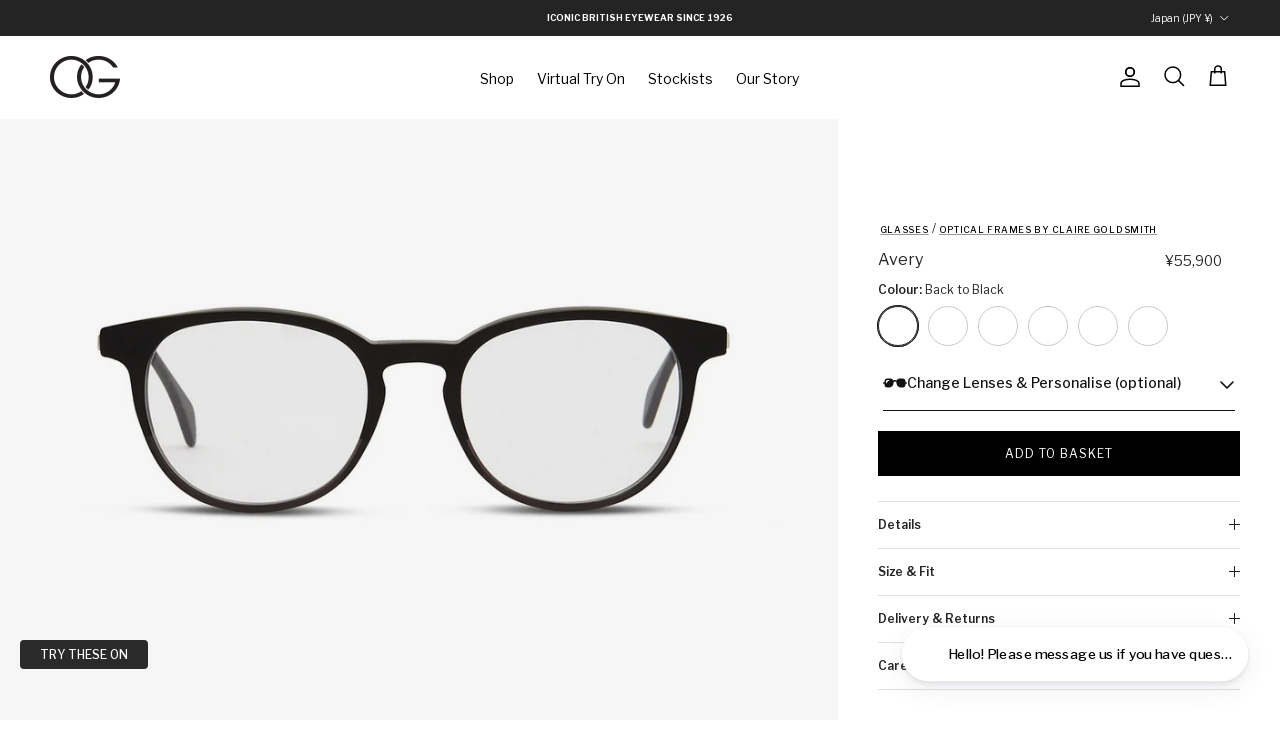

--- FILE ---
content_type: text/html; charset=utf-8
request_url: https://www.olivergoldsmith.com/en-jp/products/avery
body_size: 89565
content:
<!doctype html> 
<html class="no-js" lang="en" dir="ltr">
<head><meta charset="utf-8">
<meta name="viewport" content="width=device-width,initial-scale=1">
<title>Avery Round Eyeglasses Frames | Oliver Goldsmith</title><link rel="canonical" href="https://www.olivergoldsmith.com/en-jp/products/avery"><link rel="icon" href="//www.olivergoldsmith.com/cdn/shop/files/oglogo_6097d188-bb1f-4ee7-a8af-355b93cc78a3.png?crop=center&height=48&v=1761302910&width=48" type="image/png">
  <link rel="apple-touch-icon" href="//www.olivergoldsmith.com/cdn/shop/files/oglogo_6097d188-bb1f-4ee7-a8af-355b93cc78a3.png?crop=center&height=180&v=1761302910&width=180"><meta name="description" content="AVERY: Discover the epitome of elegance in Avery sunglasses. Designed for those who seek a blend of sophistication and trend."><meta property="og:site_name" content="Oliver Goldsmith">
<meta property="og:url" content="https://www.olivergoldsmith.com/en-jp/products/avery">
<meta property="og:title" content="Avery Round Eyeglasses Frames | Oliver Goldsmith">
<meta property="og:type" content="product">
<meta property="og:description" content="AVERY: Discover the epitome of elegance in Avery sunglasses. Designed for those who seek a blend of sophistication and trend."><meta property="og:image" content="http://www.olivergoldsmith.com/cdn/shop/products/Avery_Back-to-Black_Front.jpg?crop=center&height=1200&v=1665667533&width=1200">
  <meta property="og:image:secure_url" content="https://www.olivergoldsmith.com/cdn/shop/products/Avery_Back-to-Black_Front.jpg?crop=center&height=1200&v=1665667533&width=1200">
  <meta property="og:image:width" content="800">
  <meta property="og:image:height" content="800"><meta property="og:price:amount" content="55,900">
  <meta property="og:price:currency" content="JPY"><meta name="twitter:site" content="@og_sunglasses"><meta name="twitter:card" content="summary_large_image">
<meta name="twitter:title" content="Avery Round Eyeglasses Frames | Oliver Goldsmith">
<meta name="twitter:description" content="AVERY: Discover the epitome of elegance in Avery sunglasses. Designed for those who seek a blend of sophistication and trend.">
<style>@font-face {
  font-family: "Libre Franklin";
  font-weight: 400;
  font-style: normal;
  font-display: fallback;
  src: url("//www.olivergoldsmith.com/cdn/fonts/libre_franklin/librefranklin_n4.a9b0508e1ffb743a0fd6d0614768959c54a27d86.woff2") format("woff2"),
       url("//www.olivergoldsmith.com/cdn/fonts/libre_franklin/librefranklin_n4.948f6f27caf8552b1a9560176e3f14eeb2c6f202.woff") format("woff");
}
@font-face {
  font-family: "Libre Franklin";
  font-weight: 700;
  font-style: normal;
  font-display: fallback;
  src: url("//www.olivergoldsmith.com/cdn/fonts/libre_franklin/librefranklin_n7.6739620624550b8695d0cc23f92ffd46eb51c7a3.woff2") format("woff2"),
       url("//www.olivergoldsmith.com/cdn/fonts/libre_franklin/librefranklin_n7.7cebc205621b23b061b803310af0ad39921ae57d.woff") format("woff");
}
@font-face {
  font-family: "Libre Franklin";
  font-weight: 500;
  font-style: normal;
  font-display: fallback;
  src: url("//www.olivergoldsmith.com/cdn/fonts/libre_franklin/librefranklin_n5.9261428336eff957b0a7eb23fe0c9ce37faee0f6.woff2") format("woff2"),
       url("//www.olivergoldsmith.com/cdn/fonts/libre_franklin/librefranklin_n5.017cd79179c42e6cced54a81ea8f2b62c04cb72e.woff") format("woff");
}
@font-face {
  font-family: "Libre Franklin";
  font-weight: 400;
  font-style: italic;
  font-display: fallback;
  src: url("//www.olivergoldsmith.com/cdn/fonts/libre_franklin/librefranklin_i4.5cee60cade760b32c7b489f9d561e97341909d7c.woff2") format("woff2"),
       url("//www.olivergoldsmith.com/cdn/fonts/libre_franklin/librefranklin_i4.2f9ee939c2cc82522dfb62e1a084861f9beeb411.woff") format("woff");
}
@font-face {
  font-family: "Libre Franklin";
  font-weight: 700;
  font-style: italic;
  font-display: fallback;
  src: url("//www.olivergoldsmith.com/cdn/fonts/libre_franklin/librefranklin_i7.5cd0952dea701f27d5d0eb294c01347335232ef2.woff2") format("woff2"),
       url("//www.olivergoldsmith.com/cdn/fonts/libre_franklin/librefranklin_i7.41af936a1cd17668e4e060c6e0ad838ccf133ddd.woff") format("woff");
}
@font-face {
  font-family: "Libre Franklin";
  font-weight: 400;
  font-style: normal;
  font-display: fallback;
  src: url("//www.olivergoldsmith.com/cdn/fonts/libre_franklin/librefranklin_n4.a9b0508e1ffb743a0fd6d0614768959c54a27d86.woff2") format("woff2"),
       url("//www.olivergoldsmith.com/cdn/fonts/libre_franklin/librefranklin_n4.948f6f27caf8552b1a9560176e3f14eeb2c6f202.woff") format("woff");
}
@font-face {
  font-family: "Libre Franklin";
  font-weight: 400;
  font-style: normal;
  font-display: fallback;
  src: url("//www.olivergoldsmith.com/cdn/fonts/libre_franklin/librefranklin_n4.a9b0508e1ffb743a0fd6d0614768959c54a27d86.woff2") format("woff2"),
       url("//www.olivergoldsmith.com/cdn/fonts/libre_franklin/librefranklin_n4.948f6f27caf8552b1a9560176e3f14eeb2c6f202.woff") format("woff");
}
@font-face {
  font-family: "Libre Franklin";
  font-weight: 400;
  font-style: normal;
  font-display: fallback;
  src: url("//www.olivergoldsmith.com/cdn/fonts/libre_franklin/librefranklin_n4.a9b0508e1ffb743a0fd6d0614768959c54a27d86.woff2") format("woff2"),
       url("//www.olivergoldsmith.com/cdn/fonts/libre_franklin/librefranklin_n4.948f6f27caf8552b1a9560176e3f14eeb2c6f202.woff") format("woff");
}
@font-face {
  font-family: "Libre Franklin";
  font-weight: 600;
  font-style: normal;
  font-display: fallback;
  src: url("//www.olivergoldsmith.com/cdn/fonts/libre_franklin/librefranklin_n6.c976b0b721ea92417572301ef17640150832a2b9.woff2") format("woff2"),
       url("//www.olivergoldsmith.com/cdn/fonts/libre_franklin/librefranklin_n6.bb41783c980fb0a0dad0f0403cbcc7159efe6030.woff") format("woff");
}
:root {
  --page-container-width:          2200px;
  --reading-container-width:       720px;
  --divider-opacity:               0.14;
  --gutter-large:                  30px;
  --gutter-desktop:                20px;
  --gutter-mobile:                 16px;
  --section-padding:               50px;
  --larger-section-padding:        80px;
  --larger-section-padding-mobile: 60px;
  --largest-section-padding:       110px;
  --aos-animate-duration:          0.6s;

  --base-font-family:              "Libre Franklin", sans-serif;
  --base-font-weight:              400;
  --base-font-style:               normal;
  --heading-font-family:           "Libre Franklin", sans-serif;
  --heading-font-weight:           400;
  --heading-font-style:            normal;
  --logo-font-family:              "Libre Franklin", sans-serif;
  --logo-font-weight:              400;
  --logo-font-style:               normal;
  --nav-font-family:               "Libre Franklin", sans-serif;
  --nav-font-weight:               400;
  --nav-font-style:                normal;

  --base-text-size:12px;
  --base-line-height:              1.6;
  --input-text-size:16px;
  --smaller-text-size-1:10px;
  --smaller-text-size-2:14px;
  --smaller-text-size-3:9px;
  --smaller-text-size-4:8px;
  --larger-text-size:16px;
  --super-large-text-size:28px;
  --super-large-mobile-text-size:13px;
  --larger-mobile-text-size:13px;
  --logo-text-size:28px;--btn-letter-spacing: 0.08em;
    --btn-text-transform: uppercase;
    --button-text-size: 11px;
    --quickbuy-button-text-size: 11;
    --small-feature-link-font-size: 0.75em;
    --input-btn-padding-top:             1.2em;
    --input-btn-padding-bottom:          1.2em;--heading-text-transform:none;
  --nav-text-size:                      12px;
  --mobile-menu-font-weight:            600;

  --body-bg-color:                      255 255 255;
  --bg-color:                           255 255 255;
  --body-text-color:                    36 36 36;
  --text-color:                         36 36 36;

  --header-text-col:                    #000000;--header-text-hover-col:             var(--main-nav-link-hover-col);--header-bg-col:                     #ffffff;
  --heading-color:                     36 36 36;
  --body-heading-color:                36 36 36;
  --heading-divider-col:               rgba(0,0,0,0);

  --logo-col:                          #242424;
  --main-nav-bg:                       #ffffff;
  --main-nav-link-col:                 #242424;
  --main-nav-link-hover-col:           #6d7175;
  --main-nav-link-featured-col:        #df5641;

  --link-color:                        0 0 0;
  --body-link-color:                   0 0 0;

  --btn-bg-color:                        0 0 0;
  --btn-bg-hover-color:                  0 0 0;
  --btn-border-color:                    0 0 0;
  --btn-border-hover-color:              0 0 0;
  --btn-text-color:                      255 255 255;
  --btn-text-hover-color:                255 255 255;--btn-alt-bg-color:                    255 255 255;
  --btn-alt-text-color:                  0 0 0;
  --btn-alt-border-color:                0 0 0;
  --btn-alt-border-hover-color:          0 0 0;--btn-ter-bg-color:                    235 235 235;
  --btn-ter-text-color:                  0 0 0;
  --btn-ter-bg-hover-color:              0 0 0;
  --btn-ter-text-hover-color:            255 255 255;--btn-border-radius: 0;--color-scheme-default:                             #ffffff;
  --color-scheme-default-color:                       255 255 255;
  --color-scheme-default-text-color:                  36 36 36;
  --color-scheme-default-head-color:                  36 36 36;
  --color-scheme-default-link-color:                  0 0 0;
  --color-scheme-default-btn-text-color:              255 255 255;
  --color-scheme-default-btn-text-hover-color:        255 255 255;
  --color-scheme-default-btn-bg-color:                0 0 0;
  --color-scheme-default-btn-bg-hover-color:          0 0 0;
  --color-scheme-default-btn-border-color:            0 0 0;
  --color-scheme-default-btn-border-hover-color:      0 0 0;
  --color-scheme-default-btn-alt-text-color:          0 0 0;
  --color-scheme-default-btn-alt-bg-color:            255 255 255;
  --color-scheme-default-btn-alt-border-color:        0 0 0;
  --color-scheme-default-btn-alt-border-hover-color:  0 0 0;

  --color-scheme-1:                             #f6f6f6;
  --color-scheme-1-color:                       246 246 246;
  --color-scheme-1-text-color:                  36 36 36;
  --color-scheme-1-head-color:                  36 36 36;
  --color-scheme-1-link-color:                  0 0 0;
  --color-scheme-1-btn-text-color:              255 255 255;
  --color-scheme-1-btn-text-hover-color:        255 255 255;
  --color-scheme-1-btn-bg-color:                36 36 36;
  --color-scheme-1-btn-bg-hover-color:          0 0 0;
  --color-scheme-1-btn-border-color:            36 36 36;
  --color-scheme-1-btn-border-hover-color:      0 0 0;
  --color-scheme-1-btn-alt-text-color:          35 35 35;
  --color-scheme-1-btn-alt-bg-color:            255 255 255;
  --color-scheme-1-btn-alt-border-color:        35 35 35;
  --color-scheme-1-btn-alt-border-hover-color:  35 35 35;

  --color-scheme-2:                             #000000;
  --color-scheme-2-color:                       0 0 0;
  --color-scheme-2-text-color:                  255 255 255;
  --color-scheme-2-head-color:                  255 255 255;
  --color-scheme-2-link-color:                  255 255 255;
  --color-scheme-2-btn-text-color:              255 255 255;
  --color-scheme-2-btn-text-hover-color:        255 255 255;
  --color-scheme-2-btn-bg-color:                35 35 35;
  --color-scheme-2-btn-bg-hover-color:          0 0 0;
  --color-scheme-2-btn-border-color:            35 35 35;
  --color-scheme-2-btn-border-hover-color:      0 0 0;
  --color-scheme-2-btn-alt-text-color:          35 35 35;
  --color-scheme-2-btn-alt-bg-color:            255 255 255;
  --color-scheme-2-btn-alt-border-color:        35 35 35;
  --color-scheme-2-btn-alt-border-hover-color:  35 35 35;

  /* Shop Pay payment terms */
  --payment-terms-background-color:    #ffffff;--quickbuy-bg: 246 246 246;--body-input-background-color:       rgb(var(--body-bg-color));
  --input-background-color:            rgb(var(--body-bg-color));
  --body-input-text-color:             var(--body-text-color);
  --input-text-color:                  var(--body-text-color);
  --body-input-border-color:           rgb(200, 200, 200);
  --input-border-color:                rgb(200, 200, 200);
  --input-border-color-hover:          rgb(135, 135, 135);
  --input-border-color-active:         rgb(36, 36, 36);

  --swatch-cross-svg:                  url("data:image/svg+xml,%3Csvg xmlns='http://www.w3.org/2000/svg' width='240' height='240' viewBox='0 0 24 24' fill='none' stroke='rgb(200, 200, 200)' stroke-width='0.09' preserveAspectRatio='none' %3E%3Cline x1='24' y1='0' x2='0' y2='24'%3E%3C/line%3E%3C/svg%3E");
  --swatch-cross-hover:                url("data:image/svg+xml,%3Csvg xmlns='http://www.w3.org/2000/svg' width='240' height='240' viewBox='0 0 24 24' fill='none' stroke='rgb(135, 135, 135)' stroke-width='0.09' preserveAspectRatio='none' %3E%3Cline x1='24' y1='0' x2='0' y2='24'%3E%3C/line%3E%3C/svg%3E");
  --swatch-cross-active:               url("data:image/svg+xml,%3Csvg xmlns='http://www.w3.org/2000/svg' width='240' height='240' viewBox='0 0 24 24' fill='none' stroke='rgb(36, 36, 36)' stroke-width='0.09' preserveAspectRatio='none' %3E%3Cline x1='24' y1='0' x2='0' y2='24'%3E%3C/line%3E%3C/svg%3E");

  --footer-divider-col:                #e0e0e0;
  --footer-text-col:                   255 255 255;
  --footer-heading-col:                255 255 255;
  --footer-bg:                         #232323;--product-label-overlay-justify: flex-start;--product-label-overlay-align: flex-end;--product-label-overlay-reduction-text:   #60a57e;
  --product-label-overlay-reduction-bg:     #ffffff;
  --product-label-overlay-stock-text:       #6d7175;
  --product-label-overlay-stock-bg:         #ffffff;
  --product-label-overlay-new-text:         #242424;
  --product-label-overlay-new-bg:           rgba(0,0,0,0);
  --product-label-overlay-meta-text:        #232323;
  --product-label-overlay-meta-bg:          #ffffff;
  --product-label-sale-text:                #60a57e;
  --product-label-sold-text:                #202223;
  --product-label-preorder-text:            #60a57e;

  --product-block-crop-align:               center;

  
  --product-block-price-align:              flex-start;
  --product-block-price-item-margin-start:  initial;
  --product-block-price-item-margin-end:    .5rem;
  

  --collection-block-image-position:   center center;

  --swatch-picker-image-size:          40px;
  --swatch-crop-align:                 center center;

  --image-overlay-text-color:          255 255 255;--image-overlay-bg:                  rgba(0, 0, 0, 0.53);
  --image-overlay-shadow-start:        rgb(0 0 0 / 0.15);
  --image-overlay-box-opacity:         1.0;.image-overlay--bg-box .text-overlay .text-overlay__text {
      --image-overlay-box-bg: 255 255 255;
      --heading-color: var(--body-heading-color);
      --text-color: var(--body-text-color);
      --link-color: var(--body-link-color);
    }--product-inventory-ok-box-color:            #f2faf0;
  --product-inventory-ok-text-color:           #008060;
  --product-inventory-ok-icon-box-fill-color:  #fff;
  --product-inventory-low-box-color:           #fcf1cd;
  --product-inventory-low-text-color:          #df5641;
  --product-inventory-low-icon-box-fill-color: #fff;
  --product-inventory-low-text-color-channels: 0, 128, 96;
  --product-inventory-ok-text-color-channels:  223, 86, 65;

  --rating-star-color: 109 113 117;
}::selection {
    background: rgb(var(--body-heading-color));
    color: rgb(var(--body-bg-color));
  }
  ::-moz-selection {
    background: rgb(var(--body-heading-color));
    color: rgb(var(--body-bg-color));
  }.use-color-scheme--default {
  --product-label-sale-text:           #60a57e;
  --product-label-sold-text:           #202223;
  --product-label-preorder-text:       #60a57e;
  --input-background-color:            rgb(var(--body-bg-color));
  --input-text-color:                  var(--body-input-text-color);
  --input-border-color:                rgb(200, 200, 200);
  --input-border-color-hover:          rgb(135, 135, 135);
  --input-border-color-active:         rgb(36, 36, 36);
}</style>

  <link href="//www.olivergoldsmith.com/cdn/shop/t/62/assets/main.css?v=164518370674946780401767393921" rel="stylesheet" type="text/css" media="all" />
  <link href="//www.olivergoldsmith.com/cdn/shop/t/62/assets/custom.css?v=68947227146036678501767393906" rel="stylesheet" type="text/css" media="all" />
<script
src="https://ajax.googleapis.com/ajax/libs/jquery/3.6.0/jquery.min.js"
></script><link rel="stylesheet" href="//www.olivergoldsmith.com/cdn/shop/t/62/assets/swatches.css?v=37222102056635981531767393978" media="print" onload="this.media='all'">
    <noscript><link rel="stylesheet" href="//www.olivergoldsmith.com/cdn/shop/t/62/assets/swatches.css?v=37222102056635981531767393978"></noscript><link rel="preload" as="font" href="//www.olivergoldsmith.com/cdn/fonts/libre_franklin/librefranklin_n4.a9b0508e1ffb743a0fd6d0614768959c54a27d86.woff2" type="font/woff2" crossorigin><link rel="preload" as="font" href="//www.olivergoldsmith.com/cdn/fonts/libre_franklin/librefranklin_n4.a9b0508e1ffb743a0fd6d0614768959c54a27d86.woff2" type="font/woff2" crossorigin><script>
    document.documentElement.className = document.documentElement.className.replace('no-js', 'js');

    window.theme = {
      info: {
        name: 'Symmetry',
        version: '7.1.2'
      },
      device: {
        hasTouch: window.matchMedia('(any-pointer: coarse)').matches,
        hasHover: window.matchMedia('(hover: hover)').matches
      },
      mediaQueries: {
        md: '(min-width: 768px)',
        productMediaCarouselBreak: '(min-width: 1041px)'
      },
      routes: {
        base: 'https://www.olivergoldsmith.com',
        cart: '/en-jp/cart',
        cartAdd: '/en-jp/cart/add.js',
        cartUpdate: '/en-jp/cart/update.js',
        predictiveSearch: '/en-jp/search/suggest'
      },
      strings: {
        cartTermsConfirmation: "You must agree to the terms and conditions before continuing.",
        cartItemsQuantityError: "You can only add [QUANTITY] of this item to your basket.",
        generalSearchViewAll: "View all search results",
        noStock: "Sold out",
        noVariant: "Unavailable",
        productsProductChooseA: "Choose a",
        generalSearchPages: "Pages",
        generalSearchNoResultsWithoutTerms: "Sorry, we couldnʼt find any results",
        shippingCalculator: {
          singleRate: "There is one shipping rate for this destination:",
          multipleRates: "There are multiple shipping rates for this destination:",
          noRates: "We do not ship to this destination."
        }
      },
      settings: {
        moneyWithCurrencyFormat: "¥{{amount_no_decimals}} JPY",
        cartType: "drawer",
        afterAddToCart: "drawer",
        quickbuyStyle: "button",
        externalLinksNewTab: true,
        internalLinksSmoothScroll: true
      }
    }

    theme.inlineNavigationCheck = function() {
      var pageHeader = document.querySelector('.pageheader'),
          inlineNavContainer = pageHeader.querySelector('.logo-area__left__inner'),
          inlineNav = inlineNavContainer.querySelector('.navigation--left');
      if (inlineNav && getComputedStyle(inlineNav).display != 'none') {
        var inlineMenuCentered = document.querySelector('.pageheader--layout-inline-menu-center'),
            logoContainer = document.querySelector('.logo-area__middle__inner');
        if(inlineMenuCentered) {
          var rightWidth = document.querySelector('.logo-area__right__inner').clientWidth,
              middleWidth = logoContainer.clientWidth,
              logoArea = document.querySelector('.logo-area'),
              computedLogoAreaStyle = getComputedStyle(logoArea),
              logoAreaInnerWidth = logoArea.clientWidth - Math.ceil(parseFloat(computedLogoAreaStyle.paddingLeft)) - Math.ceil(parseFloat(computedLogoAreaStyle.paddingRight)),
              availableNavWidth = logoAreaInnerWidth - Math.max(rightWidth, middleWidth) * 2 - 40;
          inlineNavContainer.style.maxWidth = availableNavWidth + 'px';
        }

        var firstInlineNavLink = inlineNav.querySelector('.navigation__item:first-child'),
            lastInlineNavLink = inlineNav.querySelector('.navigation__item:last-child');
        if (lastInlineNavLink) {
          var inlineNavWidth = null;
          if(document.querySelector('html[dir=rtl]')) {
            inlineNavWidth = firstInlineNavLink.offsetLeft - lastInlineNavLink.offsetLeft + firstInlineNavLink.offsetWidth;
          } else {
            inlineNavWidth = lastInlineNavLink.offsetLeft - firstInlineNavLink.offsetLeft + lastInlineNavLink.offsetWidth;
          }
          if (inlineNavContainer.offsetWidth >= inlineNavWidth) {
            pageHeader.classList.add('pageheader--layout-inline-permitted');
            var tallLogo = logoContainer.clientHeight > lastInlineNavLink.clientHeight + 20;
            if (tallLogo) {
              inlineNav.classList.add('navigation--tight-underline');
            } else {
              inlineNav.classList.remove('navigation--tight-underline');
            }
          } else {
            pageHeader.classList.remove('pageheader--layout-inline-permitted');
          }
        }
      }
    };

    theme.setInitialHeaderHeightProperty = () => {
      const section = document.querySelector('.section-header');
      if (section) {
        document.documentElement.style.setProperty('--theme-header-height', Math.ceil(section.clientHeight) + 'px');
      }
    };
  </script>

  <script src="//www.olivergoldsmith.com/cdn/shop/t/62/assets/main.js?v=181338870622649446641767393922" defer></script>
    <script src="//www.olivergoldsmith.com/cdn/shop/t/62/assets/animate-on-scroll.js?v=15249566486942820451767393896" defer></script>
    <link href="//www.olivergoldsmith.com/cdn/shop/t/62/assets/animate-on-scroll.css?v=35216439550296132921767393895" rel="stylesheet" type="text/css" media="all" />
  

  <script>window.performance && window.performance.mark && window.performance.mark('shopify.content_for_header.start');</script><meta name="facebook-domain-verification" content="92h7ucn5kpt49u02a6whzgib0nzi9t">
<meta id="shopify-digital-wallet" name="shopify-digital-wallet" content="/61743071425/digital_wallets/dialog">
<meta name="shopify-checkout-api-token" content="8f3ef2187f1489732a07a4caff2b2f3f">
<meta id="in-context-paypal-metadata" data-shop-id="61743071425" data-venmo-supported="false" data-environment="production" data-locale="en_US" data-paypal-v4="true" data-currency="JPY">
<link rel="alternate" hreflang="x-default" href="https://www.olivergoldsmith.com/products/avery">
<link rel="alternate" hreflang="en-US" href="https://us.olivergoldsmith.com/products/avery">
<link rel="alternate" hreflang="en-AU" href="https://www.olivergoldsmith.com/en-au/products/avery">
<link rel="alternate" hreflang="en-NZ" href="https://www.olivergoldsmith.com/en-nz/products/avery">
<link rel="alternate" hreflang="en-CA" href="https://www.olivergoldsmith.com/en-ca/products/avery">
<link rel="alternate" hreflang="en-AD" href="https://www.olivergoldsmith.com/en-eu/products/avery">
<link rel="alternate" hreflang="fr-AD" href="https://www.olivergoldsmith.com/fr-eu/products/avery">
<link rel="alternate" hreflang="es-AD" href="https://www.olivergoldsmith.com/es-eu/products/avery">
<link rel="alternate" hreflang="it-AD" href="https://www.olivergoldsmith.com/it-eu/products/avery">
<link rel="alternate" hreflang="nl-AD" href="https://www.olivergoldsmith.com/nl-eu/products/avery">
<link rel="alternate" hreflang="de-AD" href="https://www.olivergoldsmith.com/de-eu/products/avery">
<link rel="alternate" hreflang="en-AL" href="https://www.olivergoldsmith.com/en-eu/products/avery">
<link rel="alternate" hreflang="fr-AL" href="https://www.olivergoldsmith.com/fr-eu/products/avery">
<link rel="alternate" hreflang="es-AL" href="https://www.olivergoldsmith.com/es-eu/products/avery">
<link rel="alternate" hreflang="it-AL" href="https://www.olivergoldsmith.com/it-eu/products/avery">
<link rel="alternate" hreflang="nl-AL" href="https://www.olivergoldsmith.com/nl-eu/products/avery">
<link rel="alternate" hreflang="de-AL" href="https://www.olivergoldsmith.com/de-eu/products/avery">
<link rel="alternate" hreflang="en-AM" href="https://www.olivergoldsmith.com/en-eu/products/avery">
<link rel="alternate" hreflang="fr-AM" href="https://www.olivergoldsmith.com/fr-eu/products/avery">
<link rel="alternate" hreflang="es-AM" href="https://www.olivergoldsmith.com/es-eu/products/avery">
<link rel="alternate" hreflang="it-AM" href="https://www.olivergoldsmith.com/it-eu/products/avery">
<link rel="alternate" hreflang="nl-AM" href="https://www.olivergoldsmith.com/nl-eu/products/avery">
<link rel="alternate" hreflang="de-AM" href="https://www.olivergoldsmith.com/de-eu/products/avery">
<link rel="alternate" hreflang="en-AT" href="https://www.olivergoldsmith.com/en-eu/products/avery">
<link rel="alternate" hreflang="fr-AT" href="https://www.olivergoldsmith.com/fr-eu/products/avery">
<link rel="alternate" hreflang="es-AT" href="https://www.olivergoldsmith.com/es-eu/products/avery">
<link rel="alternate" hreflang="it-AT" href="https://www.olivergoldsmith.com/it-eu/products/avery">
<link rel="alternate" hreflang="nl-AT" href="https://www.olivergoldsmith.com/nl-eu/products/avery">
<link rel="alternate" hreflang="de-AT" href="https://www.olivergoldsmith.com/de-eu/products/avery">
<link rel="alternate" hreflang="en-AX" href="https://www.olivergoldsmith.com/en-eu/products/avery">
<link rel="alternate" hreflang="fr-AX" href="https://www.olivergoldsmith.com/fr-eu/products/avery">
<link rel="alternate" hreflang="es-AX" href="https://www.olivergoldsmith.com/es-eu/products/avery">
<link rel="alternate" hreflang="it-AX" href="https://www.olivergoldsmith.com/it-eu/products/avery">
<link rel="alternate" hreflang="nl-AX" href="https://www.olivergoldsmith.com/nl-eu/products/avery">
<link rel="alternate" hreflang="de-AX" href="https://www.olivergoldsmith.com/de-eu/products/avery">
<link rel="alternate" hreflang="en-BA" href="https://www.olivergoldsmith.com/en-eu/products/avery">
<link rel="alternate" hreflang="fr-BA" href="https://www.olivergoldsmith.com/fr-eu/products/avery">
<link rel="alternate" hreflang="es-BA" href="https://www.olivergoldsmith.com/es-eu/products/avery">
<link rel="alternate" hreflang="it-BA" href="https://www.olivergoldsmith.com/it-eu/products/avery">
<link rel="alternate" hreflang="nl-BA" href="https://www.olivergoldsmith.com/nl-eu/products/avery">
<link rel="alternate" hreflang="de-BA" href="https://www.olivergoldsmith.com/de-eu/products/avery">
<link rel="alternate" hreflang="en-BE" href="https://www.olivergoldsmith.com/en-eu/products/avery">
<link rel="alternate" hreflang="fr-BE" href="https://www.olivergoldsmith.com/fr-eu/products/avery">
<link rel="alternate" hreflang="es-BE" href="https://www.olivergoldsmith.com/es-eu/products/avery">
<link rel="alternate" hreflang="it-BE" href="https://www.olivergoldsmith.com/it-eu/products/avery">
<link rel="alternate" hreflang="nl-BE" href="https://www.olivergoldsmith.com/nl-eu/products/avery">
<link rel="alternate" hreflang="de-BE" href="https://www.olivergoldsmith.com/de-eu/products/avery">
<link rel="alternate" hreflang="en-BG" href="https://www.olivergoldsmith.com/en-eu/products/avery">
<link rel="alternate" hreflang="fr-BG" href="https://www.olivergoldsmith.com/fr-eu/products/avery">
<link rel="alternate" hreflang="es-BG" href="https://www.olivergoldsmith.com/es-eu/products/avery">
<link rel="alternate" hreflang="it-BG" href="https://www.olivergoldsmith.com/it-eu/products/avery">
<link rel="alternate" hreflang="nl-BG" href="https://www.olivergoldsmith.com/nl-eu/products/avery">
<link rel="alternate" hreflang="de-BG" href="https://www.olivergoldsmith.com/de-eu/products/avery">
<link rel="alternate" hreflang="en-BY" href="https://www.olivergoldsmith.com/en-eu/products/avery">
<link rel="alternate" hreflang="fr-BY" href="https://www.olivergoldsmith.com/fr-eu/products/avery">
<link rel="alternate" hreflang="es-BY" href="https://www.olivergoldsmith.com/es-eu/products/avery">
<link rel="alternate" hreflang="it-BY" href="https://www.olivergoldsmith.com/it-eu/products/avery">
<link rel="alternate" hreflang="nl-BY" href="https://www.olivergoldsmith.com/nl-eu/products/avery">
<link rel="alternate" hreflang="de-BY" href="https://www.olivergoldsmith.com/de-eu/products/avery">
<link rel="alternate" hreflang="en-CH" href="https://www.olivergoldsmith.com/en-eu/products/avery">
<link rel="alternate" hreflang="fr-CH" href="https://www.olivergoldsmith.com/fr-eu/products/avery">
<link rel="alternate" hreflang="es-CH" href="https://www.olivergoldsmith.com/es-eu/products/avery">
<link rel="alternate" hreflang="it-CH" href="https://www.olivergoldsmith.com/it-eu/products/avery">
<link rel="alternate" hreflang="nl-CH" href="https://www.olivergoldsmith.com/nl-eu/products/avery">
<link rel="alternate" hreflang="de-CH" href="https://www.olivergoldsmith.com/de-eu/products/avery">
<link rel="alternate" hreflang="en-CY" href="https://www.olivergoldsmith.com/en-eu/products/avery">
<link rel="alternate" hreflang="fr-CY" href="https://www.olivergoldsmith.com/fr-eu/products/avery">
<link rel="alternate" hreflang="es-CY" href="https://www.olivergoldsmith.com/es-eu/products/avery">
<link rel="alternate" hreflang="it-CY" href="https://www.olivergoldsmith.com/it-eu/products/avery">
<link rel="alternate" hreflang="nl-CY" href="https://www.olivergoldsmith.com/nl-eu/products/avery">
<link rel="alternate" hreflang="de-CY" href="https://www.olivergoldsmith.com/de-eu/products/avery">
<link rel="alternate" hreflang="en-CZ" href="https://www.olivergoldsmith.com/en-eu/products/avery">
<link rel="alternate" hreflang="fr-CZ" href="https://www.olivergoldsmith.com/fr-eu/products/avery">
<link rel="alternate" hreflang="es-CZ" href="https://www.olivergoldsmith.com/es-eu/products/avery">
<link rel="alternate" hreflang="it-CZ" href="https://www.olivergoldsmith.com/it-eu/products/avery">
<link rel="alternate" hreflang="nl-CZ" href="https://www.olivergoldsmith.com/nl-eu/products/avery">
<link rel="alternate" hreflang="de-CZ" href="https://www.olivergoldsmith.com/de-eu/products/avery">
<link rel="alternate" hreflang="en-DE" href="https://www.olivergoldsmith.com/en-eu/products/avery">
<link rel="alternate" hreflang="fr-DE" href="https://www.olivergoldsmith.com/fr-eu/products/avery">
<link rel="alternate" hreflang="es-DE" href="https://www.olivergoldsmith.com/es-eu/products/avery">
<link rel="alternate" hreflang="it-DE" href="https://www.olivergoldsmith.com/it-eu/products/avery">
<link rel="alternate" hreflang="nl-DE" href="https://www.olivergoldsmith.com/nl-eu/products/avery">
<link rel="alternate" hreflang="de-DE" href="https://www.olivergoldsmith.com/de-eu/products/avery">
<link rel="alternate" hreflang="en-DK" href="https://www.olivergoldsmith.com/en-eu/products/avery">
<link rel="alternate" hreflang="fr-DK" href="https://www.olivergoldsmith.com/fr-eu/products/avery">
<link rel="alternate" hreflang="es-DK" href="https://www.olivergoldsmith.com/es-eu/products/avery">
<link rel="alternate" hreflang="it-DK" href="https://www.olivergoldsmith.com/it-eu/products/avery">
<link rel="alternate" hreflang="nl-DK" href="https://www.olivergoldsmith.com/nl-eu/products/avery">
<link rel="alternate" hreflang="de-DK" href="https://www.olivergoldsmith.com/de-eu/products/avery">
<link rel="alternate" hreflang="en-EE" href="https://www.olivergoldsmith.com/en-eu/products/avery">
<link rel="alternate" hreflang="fr-EE" href="https://www.olivergoldsmith.com/fr-eu/products/avery">
<link rel="alternate" hreflang="es-EE" href="https://www.olivergoldsmith.com/es-eu/products/avery">
<link rel="alternate" hreflang="it-EE" href="https://www.olivergoldsmith.com/it-eu/products/avery">
<link rel="alternate" hreflang="nl-EE" href="https://www.olivergoldsmith.com/nl-eu/products/avery">
<link rel="alternate" hreflang="de-EE" href="https://www.olivergoldsmith.com/de-eu/products/avery">
<link rel="alternate" hreflang="en-ES" href="https://www.olivergoldsmith.com/en-eu/products/avery">
<link rel="alternate" hreflang="fr-ES" href="https://www.olivergoldsmith.com/fr-eu/products/avery">
<link rel="alternate" hreflang="es-ES" href="https://www.olivergoldsmith.com/es-eu/products/avery">
<link rel="alternate" hreflang="it-ES" href="https://www.olivergoldsmith.com/it-eu/products/avery">
<link rel="alternate" hreflang="nl-ES" href="https://www.olivergoldsmith.com/nl-eu/products/avery">
<link rel="alternate" hreflang="de-ES" href="https://www.olivergoldsmith.com/de-eu/products/avery">
<link rel="alternate" hreflang="en-FI" href="https://www.olivergoldsmith.com/en-eu/products/avery">
<link rel="alternate" hreflang="fr-FI" href="https://www.olivergoldsmith.com/fr-eu/products/avery">
<link rel="alternate" hreflang="es-FI" href="https://www.olivergoldsmith.com/es-eu/products/avery">
<link rel="alternate" hreflang="it-FI" href="https://www.olivergoldsmith.com/it-eu/products/avery">
<link rel="alternate" hreflang="nl-FI" href="https://www.olivergoldsmith.com/nl-eu/products/avery">
<link rel="alternate" hreflang="de-FI" href="https://www.olivergoldsmith.com/de-eu/products/avery">
<link rel="alternate" hreflang="en-FO" href="https://www.olivergoldsmith.com/en-eu/products/avery">
<link rel="alternate" hreflang="fr-FO" href="https://www.olivergoldsmith.com/fr-eu/products/avery">
<link rel="alternate" hreflang="es-FO" href="https://www.olivergoldsmith.com/es-eu/products/avery">
<link rel="alternate" hreflang="it-FO" href="https://www.olivergoldsmith.com/it-eu/products/avery">
<link rel="alternate" hreflang="nl-FO" href="https://www.olivergoldsmith.com/nl-eu/products/avery">
<link rel="alternate" hreflang="de-FO" href="https://www.olivergoldsmith.com/de-eu/products/avery">
<link rel="alternate" hreflang="en-FR" href="https://www.olivergoldsmith.com/en-eu/products/avery">
<link rel="alternate" hreflang="fr-FR" href="https://www.olivergoldsmith.com/fr-eu/products/avery">
<link rel="alternate" hreflang="es-FR" href="https://www.olivergoldsmith.com/es-eu/products/avery">
<link rel="alternate" hreflang="it-FR" href="https://www.olivergoldsmith.com/it-eu/products/avery">
<link rel="alternate" hreflang="nl-FR" href="https://www.olivergoldsmith.com/nl-eu/products/avery">
<link rel="alternate" hreflang="de-FR" href="https://www.olivergoldsmith.com/de-eu/products/avery">
<link rel="alternate" hreflang="en-GE" href="https://www.olivergoldsmith.com/en-eu/products/avery">
<link rel="alternate" hreflang="fr-GE" href="https://www.olivergoldsmith.com/fr-eu/products/avery">
<link rel="alternate" hreflang="es-GE" href="https://www.olivergoldsmith.com/es-eu/products/avery">
<link rel="alternate" hreflang="it-GE" href="https://www.olivergoldsmith.com/it-eu/products/avery">
<link rel="alternate" hreflang="nl-GE" href="https://www.olivergoldsmith.com/nl-eu/products/avery">
<link rel="alternate" hreflang="de-GE" href="https://www.olivergoldsmith.com/de-eu/products/avery">
<link rel="alternate" hreflang="en-GG" href="https://www.olivergoldsmith.com/en-eu/products/avery">
<link rel="alternate" hreflang="fr-GG" href="https://www.olivergoldsmith.com/fr-eu/products/avery">
<link rel="alternate" hreflang="es-GG" href="https://www.olivergoldsmith.com/es-eu/products/avery">
<link rel="alternate" hreflang="it-GG" href="https://www.olivergoldsmith.com/it-eu/products/avery">
<link rel="alternate" hreflang="nl-GG" href="https://www.olivergoldsmith.com/nl-eu/products/avery">
<link rel="alternate" hreflang="de-GG" href="https://www.olivergoldsmith.com/de-eu/products/avery">
<link rel="alternate" hreflang="en-GI" href="https://www.olivergoldsmith.com/en-eu/products/avery">
<link rel="alternate" hreflang="fr-GI" href="https://www.olivergoldsmith.com/fr-eu/products/avery">
<link rel="alternate" hreflang="es-GI" href="https://www.olivergoldsmith.com/es-eu/products/avery">
<link rel="alternate" hreflang="it-GI" href="https://www.olivergoldsmith.com/it-eu/products/avery">
<link rel="alternate" hreflang="nl-GI" href="https://www.olivergoldsmith.com/nl-eu/products/avery">
<link rel="alternate" hreflang="de-GI" href="https://www.olivergoldsmith.com/de-eu/products/avery">
<link rel="alternate" hreflang="en-GL" href="https://www.olivergoldsmith.com/en-eu/products/avery">
<link rel="alternate" hreflang="fr-GL" href="https://www.olivergoldsmith.com/fr-eu/products/avery">
<link rel="alternate" hreflang="es-GL" href="https://www.olivergoldsmith.com/es-eu/products/avery">
<link rel="alternate" hreflang="it-GL" href="https://www.olivergoldsmith.com/it-eu/products/avery">
<link rel="alternate" hreflang="nl-GL" href="https://www.olivergoldsmith.com/nl-eu/products/avery">
<link rel="alternate" hreflang="de-GL" href="https://www.olivergoldsmith.com/de-eu/products/avery">
<link rel="alternate" hreflang="en-GP" href="https://www.olivergoldsmith.com/en-eu/products/avery">
<link rel="alternate" hreflang="fr-GP" href="https://www.olivergoldsmith.com/fr-eu/products/avery">
<link rel="alternate" hreflang="es-GP" href="https://www.olivergoldsmith.com/es-eu/products/avery">
<link rel="alternate" hreflang="it-GP" href="https://www.olivergoldsmith.com/it-eu/products/avery">
<link rel="alternate" hreflang="nl-GP" href="https://www.olivergoldsmith.com/nl-eu/products/avery">
<link rel="alternate" hreflang="de-GP" href="https://www.olivergoldsmith.com/de-eu/products/avery">
<link rel="alternate" hreflang="en-GR" href="https://www.olivergoldsmith.com/en-eu/products/avery">
<link rel="alternate" hreflang="fr-GR" href="https://www.olivergoldsmith.com/fr-eu/products/avery">
<link rel="alternate" hreflang="es-GR" href="https://www.olivergoldsmith.com/es-eu/products/avery">
<link rel="alternate" hreflang="it-GR" href="https://www.olivergoldsmith.com/it-eu/products/avery">
<link rel="alternate" hreflang="nl-GR" href="https://www.olivergoldsmith.com/nl-eu/products/avery">
<link rel="alternate" hreflang="de-GR" href="https://www.olivergoldsmith.com/de-eu/products/avery">
<link rel="alternate" hreflang="en-HR" href="https://www.olivergoldsmith.com/en-eu/products/avery">
<link rel="alternate" hreflang="fr-HR" href="https://www.olivergoldsmith.com/fr-eu/products/avery">
<link rel="alternate" hreflang="es-HR" href="https://www.olivergoldsmith.com/es-eu/products/avery">
<link rel="alternate" hreflang="it-HR" href="https://www.olivergoldsmith.com/it-eu/products/avery">
<link rel="alternate" hreflang="nl-HR" href="https://www.olivergoldsmith.com/nl-eu/products/avery">
<link rel="alternate" hreflang="de-HR" href="https://www.olivergoldsmith.com/de-eu/products/avery">
<link rel="alternate" hreflang="en-HU" href="https://www.olivergoldsmith.com/en-eu/products/avery">
<link rel="alternate" hreflang="fr-HU" href="https://www.olivergoldsmith.com/fr-eu/products/avery">
<link rel="alternate" hreflang="es-HU" href="https://www.olivergoldsmith.com/es-eu/products/avery">
<link rel="alternate" hreflang="it-HU" href="https://www.olivergoldsmith.com/it-eu/products/avery">
<link rel="alternate" hreflang="nl-HU" href="https://www.olivergoldsmith.com/nl-eu/products/avery">
<link rel="alternate" hreflang="de-HU" href="https://www.olivergoldsmith.com/de-eu/products/avery">
<link rel="alternate" hreflang="en-IE" href="https://www.olivergoldsmith.com/en-eu/products/avery">
<link rel="alternate" hreflang="fr-IE" href="https://www.olivergoldsmith.com/fr-eu/products/avery">
<link rel="alternate" hreflang="es-IE" href="https://www.olivergoldsmith.com/es-eu/products/avery">
<link rel="alternate" hreflang="it-IE" href="https://www.olivergoldsmith.com/it-eu/products/avery">
<link rel="alternate" hreflang="nl-IE" href="https://www.olivergoldsmith.com/nl-eu/products/avery">
<link rel="alternate" hreflang="de-IE" href="https://www.olivergoldsmith.com/de-eu/products/avery">
<link rel="alternate" hreflang="en-IM" href="https://www.olivergoldsmith.com/en-eu/products/avery">
<link rel="alternate" hreflang="fr-IM" href="https://www.olivergoldsmith.com/fr-eu/products/avery">
<link rel="alternate" hreflang="es-IM" href="https://www.olivergoldsmith.com/es-eu/products/avery">
<link rel="alternate" hreflang="it-IM" href="https://www.olivergoldsmith.com/it-eu/products/avery">
<link rel="alternate" hreflang="nl-IM" href="https://www.olivergoldsmith.com/nl-eu/products/avery">
<link rel="alternate" hreflang="de-IM" href="https://www.olivergoldsmith.com/de-eu/products/avery">
<link rel="alternate" hreflang="en-IS" href="https://www.olivergoldsmith.com/en-eu/products/avery">
<link rel="alternate" hreflang="fr-IS" href="https://www.olivergoldsmith.com/fr-eu/products/avery">
<link rel="alternate" hreflang="es-IS" href="https://www.olivergoldsmith.com/es-eu/products/avery">
<link rel="alternate" hreflang="it-IS" href="https://www.olivergoldsmith.com/it-eu/products/avery">
<link rel="alternate" hreflang="nl-IS" href="https://www.olivergoldsmith.com/nl-eu/products/avery">
<link rel="alternate" hreflang="de-IS" href="https://www.olivergoldsmith.com/de-eu/products/avery">
<link rel="alternate" hreflang="en-IT" href="https://www.olivergoldsmith.com/en-eu/products/avery">
<link rel="alternate" hreflang="fr-IT" href="https://www.olivergoldsmith.com/fr-eu/products/avery">
<link rel="alternate" hreflang="es-IT" href="https://www.olivergoldsmith.com/es-eu/products/avery">
<link rel="alternate" hreflang="it-IT" href="https://www.olivergoldsmith.com/it-eu/products/avery">
<link rel="alternate" hreflang="nl-IT" href="https://www.olivergoldsmith.com/nl-eu/products/avery">
<link rel="alternate" hreflang="de-IT" href="https://www.olivergoldsmith.com/de-eu/products/avery">
<link rel="alternate" hreflang="en-JE" href="https://www.olivergoldsmith.com/en-eu/products/avery">
<link rel="alternate" hreflang="fr-JE" href="https://www.olivergoldsmith.com/fr-eu/products/avery">
<link rel="alternate" hreflang="es-JE" href="https://www.olivergoldsmith.com/es-eu/products/avery">
<link rel="alternate" hreflang="it-JE" href="https://www.olivergoldsmith.com/it-eu/products/avery">
<link rel="alternate" hreflang="nl-JE" href="https://www.olivergoldsmith.com/nl-eu/products/avery">
<link rel="alternate" hreflang="de-JE" href="https://www.olivergoldsmith.com/de-eu/products/avery">
<link rel="alternate" hreflang="en-LI" href="https://www.olivergoldsmith.com/en-eu/products/avery">
<link rel="alternate" hreflang="fr-LI" href="https://www.olivergoldsmith.com/fr-eu/products/avery">
<link rel="alternate" hreflang="es-LI" href="https://www.olivergoldsmith.com/es-eu/products/avery">
<link rel="alternate" hreflang="it-LI" href="https://www.olivergoldsmith.com/it-eu/products/avery">
<link rel="alternate" hreflang="nl-LI" href="https://www.olivergoldsmith.com/nl-eu/products/avery">
<link rel="alternate" hreflang="de-LI" href="https://www.olivergoldsmith.com/de-eu/products/avery">
<link rel="alternate" hreflang="en-LT" href="https://www.olivergoldsmith.com/en-eu/products/avery">
<link rel="alternate" hreflang="fr-LT" href="https://www.olivergoldsmith.com/fr-eu/products/avery">
<link rel="alternate" hreflang="es-LT" href="https://www.olivergoldsmith.com/es-eu/products/avery">
<link rel="alternate" hreflang="it-LT" href="https://www.olivergoldsmith.com/it-eu/products/avery">
<link rel="alternate" hreflang="nl-LT" href="https://www.olivergoldsmith.com/nl-eu/products/avery">
<link rel="alternate" hreflang="de-LT" href="https://www.olivergoldsmith.com/de-eu/products/avery">
<link rel="alternate" hreflang="en-LU" href="https://www.olivergoldsmith.com/en-eu/products/avery">
<link rel="alternate" hreflang="fr-LU" href="https://www.olivergoldsmith.com/fr-eu/products/avery">
<link rel="alternate" hreflang="es-LU" href="https://www.olivergoldsmith.com/es-eu/products/avery">
<link rel="alternate" hreflang="it-LU" href="https://www.olivergoldsmith.com/it-eu/products/avery">
<link rel="alternate" hreflang="nl-LU" href="https://www.olivergoldsmith.com/nl-eu/products/avery">
<link rel="alternate" hreflang="de-LU" href="https://www.olivergoldsmith.com/de-eu/products/avery">
<link rel="alternate" hreflang="en-LV" href="https://www.olivergoldsmith.com/en-eu/products/avery">
<link rel="alternate" hreflang="fr-LV" href="https://www.olivergoldsmith.com/fr-eu/products/avery">
<link rel="alternate" hreflang="es-LV" href="https://www.olivergoldsmith.com/es-eu/products/avery">
<link rel="alternate" hreflang="it-LV" href="https://www.olivergoldsmith.com/it-eu/products/avery">
<link rel="alternate" hreflang="nl-LV" href="https://www.olivergoldsmith.com/nl-eu/products/avery">
<link rel="alternate" hreflang="de-LV" href="https://www.olivergoldsmith.com/de-eu/products/avery">
<link rel="alternate" hreflang="en-MC" href="https://www.olivergoldsmith.com/en-eu/products/avery">
<link rel="alternate" hreflang="fr-MC" href="https://www.olivergoldsmith.com/fr-eu/products/avery">
<link rel="alternate" hreflang="es-MC" href="https://www.olivergoldsmith.com/es-eu/products/avery">
<link rel="alternate" hreflang="it-MC" href="https://www.olivergoldsmith.com/it-eu/products/avery">
<link rel="alternate" hreflang="nl-MC" href="https://www.olivergoldsmith.com/nl-eu/products/avery">
<link rel="alternate" hreflang="de-MC" href="https://www.olivergoldsmith.com/de-eu/products/avery">
<link rel="alternate" hreflang="en-MD" href="https://www.olivergoldsmith.com/en-eu/products/avery">
<link rel="alternate" hreflang="fr-MD" href="https://www.olivergoldsmith.com/fr-eu/products/avery">
<link rel="alternate" hreflang="es-MD" href="https://www.olivergoldsmith.com/es-eu/products/avery">
<link rel="alternate" hreflang="it-MD" href="https://www.olivergoldsmith.com/it-eu/products/avery">
<link rel="alternate" hreflang="nl-MD" href="https://www.olivergoldsmith.com/nl-eu/products/avery">
<link rel="alternate" hreflang="de-MD" href="https://www.olivergoldsmith.com/de-eu/products/avery">
<link rel="alternate" hreflang="en-ME" href="https://www.olivergoldsmith.com/en-eu/products/avery">
<link rel="alternate" hreflang="fr-ME" href="https://www.olivergoldsmith.com/fr-eu/products/avery">
<link rel="alternate" hreflang="es-ME" href="https://www.olivergoldsmith.com/es-eu/products/avery">
<link rel="alternate" hreflang="it-ME" href="https://www.olivergoldsmith.com/it-eu/products/avery">
<link rel="alternate" hreflang="nl-ME" href="https://www.olivergoldsmith.com/nl-eu/products/avery">
<link rel="alternate" hreflang="de-ME" href="https://www.olivergoldsmith.com/de-eu/products/avery">
<link rel="alternate" hreflang="en-MK" href="https://www.olivergoldsmith.com/en-eu/products/avery">
<link rel="alternate" hreflang="fr-MK" href="https://www.olivergoldsmith.com/fr-eu/products/avery">
<link rel="alternate" hreflang="es-MK" href="https://www.olivergoldsmith.com/es-eu/products/avery">
<link rel="alternate" hreflang="it-MK" href="https://www.olivergoldsmith.com/it-eu/products/avery">
<link rel="alternate" hreflang="nl-MK" href="https://www.olivergoldsmith.com/nl-eu/products/avery">
<link rel="alternate" hreflang="de-MK" href="https://www.olivergoldsmith.com/de-eu/products/avery">
<link rel="alternate" hreflang="en-MT" href="https://www.olivergoldsmith.com/en-eu/products/avery">
<link rel="alternate" hreflang="fr-MT" href="https://www.olivergoldsmith.com/fr-eu/products/avery">
<link rel="alternate" hreflang="es-MT" href="https://www.olivergoldsmith.com/es-eu/products/avery">
<link rel="alternate" hreflang="it-MT" href="https://www.olivergoldsmith.com/it-eu/products/avery">
<link rel="alternate" hreflang="nl-MT" href="https://www.olivergoldsmith.com/nl-eu/products/avery">
<link rel="alternate" hreflang="de-MT" href="https://www.olivergoldsmith.com/de-eu/products/avery">
<link rel="alternate" hreflang="en-NL" href="https://www.olivergoldsmith.com/en-eu/products/avery">
<link rel="alternate" hreflang="fr-NL" href="https://www.olivergoldsmith.com/fr-eu/products/avery">
<link rel="alternate" hreflang="es-NL" href="https://www.olivergoldsmith.com/es-eu/products/avery">
<link rel="alternate" hreflang="it-NL" href="https://www.olivergoldsmith.com/it-eu/products/avery">
<link rel="alternate" hreflang="nl-NL" href="https://www.olivergoldsmith.com/nl-eu/products/avery">
<link rel="alternate" hreflang="de-NL" href="https://www.olivergoldsmith.com/de-eu/products/avery">
<link rel="alternate" hreflang="en-NO" href="https://www.olivergoldsmith.com/en-eu/products/avery">
<link rel="alternate" hreflang="fr-NO" href="https://www.olivergoldsmith.com/fr-eu/products/avery">
<link rel="alternate" hreflang="es-NO" href="https://www.olivergoldsmith.com/es-eu/products/avery">
<link rel="alternate" hreflang="it-NO" href="https://www.olivergoldsmith.com/it-eu/products/avery">
<link rel="alternate" hreflang="nl-NO" href="https://www.olivergoldsmith.com/nl-eu/products/avery">
<link rel="alternate" hreflang="de-NO" href="https://www.olivergoldsmith.com/de-eu/products/avery">
<link rel="alternate" hreflang="en-PL" href="https://www.olivergoldsmith.com/en-eu/products/avery">
<link rel="alternate" hreflang="fr-PL" href="https://www.olivergoldsmith.com/fr-eu/products/avery">
<link rel="alternate" hreflang="es-PL" href="https://www.olivergoldsmith.com/es-eu/products/avery">
<link rel="alternate" hreflang="it-PL" href="https://www.olivergoldsmith.com/it-eu/products/avery">
<link rel="alternate" hreflang="nl-PL" href="https://www.olivergoldsmith.com/nl-eu/products/avery">
<link rel="alternate" hreflang="de-PL" href="https://www.olivergoldsmith.com/de-eu/products/avery">
<link rel="alternate" hreflang="en-PT" href="https://www.olivergoldsmith.com/en-eu/products/avery">
<link rel="alternate" hreflang="fr-PT" href="https://www.olivergoldsmith.com/fr-eu/products/avery">
<link rel="alternate" hreflang="es-PT" href="https://www.olivergoldsmith.com/es-eu/products/avery">
<link rel="alternate" hreflang="it-PT" href="https://www.olivergoldsmith.com/it-eu/products/avery">
<link rel="alternate" hreflang="nl-PT" href="https://www.olivergoldsmith.com/nl-eu/products/avery">
<link rel="alternate" hreflang="de-PT" href="https://www.olivergoldsmith.com/de-eu/products/avery">
<link rel="alternate" hreflang="en-RE" href="https://www.olivergoldsmith.com/en-eu/products/avery">
<link rel="alternate" hreflang="fr-RE" href="https://www.olivergoldsmith.com/fr-eu/products/avery">
<link rel="alternate" hreflang="es-RE" href="https://www.olivergoldsmith.com/es-eu/products/avery">
<link rel="alternate" hreflang="it-RE" href="https://www.olivergoldsmith.com/it-eu/products/avery">
<link rel="alternate" hreflang="nl-RE" href="https://www.olivergoldsmith.com/nl-eu/products/avery">
<link rel="alternate" hreflang="de-RE" href="https://www.olivergoldsmith.com/de-eu/products/avery">
<link rel="alternate" hreflang="en-RO" href="https://www.olivergoldsmith.com/en-eu/products/avery">
<link rel="alternate" hreflang="fr-RO" href="https://www.olivergoldsmith.com/fr-eu/products/avery">
<link rel="alternate" hreflang="es-RO" href="https://www.olivergoldsmith.com/es-eu/products/avery">
<link rel="alternate" hreflang="it-RO" href="https://www.olivergoldsmith.com/it-eu/products/avery">
<link rel="alternate" hreflang="nl-RO" href="https://www.olivergoldsmith.com/nl-eu/products/avery">
<link rel="alternate" hreflang="de-RO" href="https://www.olivergoldsmith.com/de-eu/products/avery">
<link rel="alternate" hreflang="en-RS" href="https://www.olivergoldsmith.com/en-eu/products/avery">
<link rel="alternate" hreflang="fr-RS" href="https://www.olivergoldsmith.com/fr-eu/products/avery">
<link rel="alternate" hreflang="es-RS" href="https://www.olivergoldsmith.com/es-eu/products/avery">
<link rel="alternate" hreflang="it-RS" href="https://www.olivergoldsmith.com/it-eu/products/avery">
<link rel="alternate" hreflang="nl-RS" href="https://www.olivergoldsmith.com/nl-eu/products/avery">
<link rel="alternate" hreflang="de-RS" href="https://www.olivergoldsmith.com/de-eu/products/avery">
<link rel="alternate" hreflang="en-SE" href="https://www.olivergoldsmith.com/en-eu/products/avery">
<link rel="alternate" hreflang="fr-SE" href="https://www.olivergoldsmith.com/fr-eu/products/avery">
<link rel="alternate" hreflang="es-SE" href="https://www.olivergoldsmith.com/es-eu/products/avery">
<link rel="alternate" hreflang="it-SE" href="https://www.olivergoldsmith.com/it-eu/products/avery">
<link rel="alternate" hreflang="nl-SE" href="https://www.olivergoldsmith.com/nl-eu/products/avery">
<link rel="alternate" hreflang="de-SE" href="https://www.olivergoldsmith.com/de-eu/products/avery">
<link rel="alternate" hreflang="en-SI" href="https://www.olivergoldsmith.com/en-eu/products/avery">
<link rel="alternate" hreflang="fr-SI" href="https://www.olivergoldsmith.com/fr-eu/products/avery">
<link rel="alternate" hreflang="es-SI" href="https://www.olivergoldsmith.com/es-eu/products/avery">
<link rel="alternate" hreflang="it-SI" href="https://www.olivergoldsmith.com/it-eu/products/avery">
<link rel="alternate" hreflang="nl-SI" href="https://www.olivergoldsmith.com/nl-eu/products/avery">
<link rel="alternate" hreflang="de-SI" href="https://www.olivergoldsmith.com/de-eu/products/avery">
<link rel="alternate" hreflang="en-SJ" href="https://www.olivergoldsmith.com/en-eu/products/avery">
<link rel="alternate" hreflang="fr-SJ" href="https://www.olivergoldsmith.com/fr-eu/products/avery">
<link rel="alternate" hreflang="es-SJ" href="https://www.olivergoldsmith.com/es-eu/products/avery">
<link rel="alternate" hreflang="it-SJ" href="https://www.olivergoldsmith.com/it-eu/products/avery">
<link rel="alternate" hreflang="nl-SJ" href="https://www.olivergoldsmith.com/nl-eu/products/avery">
<link rel="alternate" hreflang="de-SJ" href="https://www.olivergoldsmith.com/de-eu/products/avery">
<link rel="alternate" hreflang="en-SK" href="https://www.olivergoldsmith.com/en-eu/products/avery">
<link rel="alternate" hreflang="fr-SK" href="https://www.olivergoldsmith.com/fr-eu/products/avery">
<link rel="alternate" hreflang="es-SK" href="https://www.olivergoldsmith.com/es-eu/products/avery">
<link rel="alternate" hreflang="it-SK" href="https://www.olivergoldsmith.com/it-eu/products/avery">
<link rel="alternate" hreflang="nl-SK" href="https://www.olivergoldsmith.com/nl-eu/products/avery">
<link rel="alternate" hreflang="de-SK" href="https://www.olivergoldsmith.com/de-eu/products/avery">
<link rel="alternate" hreflang="en-SM" href="https://www.olivergoldsmith.com/en-eu/products/avery">
<link rel="alternate" hreflang="fr-SM" href="https://www.olivergoldsmith.com/fr-eu/products/avery">
<link rel="alternate" hreflang="es-SM" href="https://www.olivergoldsmith.com/es-eu/products/avery">
<link rel="alternate" hreflang="it-SM" href="https://www.olivergoldsmith.com/it-eu/products/avery">
<link rel="alternate" hreflang="nl-SM" href="https://www.olivergoldsmith.com/nl-eu/products/avery">
<link rel="alternate" hreflang="de-SM" href="https://www.olivergoldsmith.com/de-eu/products/avery">
<link rel="alternate" hreflang="en-TR" href="https://www.olivergoldsmith.com/en-eu/products/avery">
<link rel="alternate" hreflang="fr-TR" href="https://www.olivergoldsmith.com/fr-eu/products/avery">
<link rel="alternate" hreflang="es-TR" href="https://www.olivergoldsmith.com/es-eu/products/avery">
<link rel="alternate" hreflang="it-TR" href="https://www.olivergoldsmith.com/it-eu/products/avery">
<link rel="alternate" hreflang="nl-TR" href="https://www.olivergoldsmith.com/nl-eu/products/avery">
<link rel="alternate" hreflang="de-TR" href="https://www.olivergoldsmith.com/de-eu/products/avery">
<link rel="alternate" hreflang="en-UA" href="https://www.olivergoldsmith.com/en-eu/products/avery">
<link rel="alternate" hreflang="fr-UA" href="https://www.olivergoldsmith.com/fr-eu/products/avery">
<link rel="alternate" hreflang="es-UA" href="https://www.olivergoldsmith.com/es-eu/products/avery">
<link rel="alternate" hreflang="it-UA" href="https://www.olivergoldsmith.com/it-eu/products/avery">
<link rel="alternate" hreflang="nl-UA" href="https://www.olivergoldsmith.com/nl-eu/products/avery">
<link rel="alternate" hreflang="de-UA" href="https://www.olivergoldsmith.com/de-eu/products/avery">
<link rel="alternate" hreflang="en-VA" href="https://www.olivergoldsmith.com/en-eu/products/avery">
<link rel="alternate" hreflang="fr-VA" href="https://www.olivergoldsmith.com/fr-eu/products/avery">
<link rel="alternate" hreflang="es-VA" href="https://www.olivergoldsmith.com/es-eu/products/avery">
<link rel="alternate" hreflang="it-VA" href="https://www.olivergoldsmith.com/it-eu/products/avery">
<link rel="alternate" hreflang="nl-VA" href="https://www.olivergoldsmith.com/nl-eu/products/avery">
<link rel="alternate" hreflang="de-VA" href="https://www.olivergoldsmith.com/de-eu/products/avery">
<link rel="alternate" hreflang="en-YT" href="https://www.olivergoldsmith.com/en-eu/products/avery">
<link rel="alternate" hreflang="fr-YT" href="https://www.olivergoldsmith.com/fr-eu/products/avery">
<link rel="alternate" hreflang="es-YT" href="https://www.olivergoldsmith.com/es-eu/products/avery">
<link rel="alternate" hreflang="it-YT" href="https://www.olivergoldsmith.com/it-eu/products/avery">
<link rel="alternate" hreflang="nl-YT" href="https://www.olivergoldsmith.com/nl-eu/products/avery">
<link rel="alternate" hreflang="de-YT" href="https://www.olivergoldsmith.com/de-eu/products/avery">
<link rel="alternate" hreflang="ja-JP" href="https://www.olivergoldsmith.com/ja-jp/products/avery">
<link rel="alternate" hreflang="en-JP" href="https://www.olivergoldsmith.com/en-jp/products/avery">
<link rel="alternate" hreflang="en-GB" href="https://www.olivergoldsmith.com/products/avery">
<link rel="alternate" hreflang="ja-GB" href="https://www.olivergoldsmith.com/ja/products/avery">
<link rel="alternate" type="application/json+oembed" href="https://www.olivergoldsmith.com/en-jp/products/avery.oembed">
<script async="async" src="/checkouts/internal/preloads.js?locale=en-JP"></script>
<link rel="preconnect" href="https://shop.app" crossorigin="anonymous">
<script async="async" src="https://shop.app/checkouts/internal/preloads.js?locale=en-JP&shop_id=61743071425" crossorigin="anonymous"></script>
<script id="apple-pay-shop-capabilities" type="application/json">{"shopId":61743071425,"countryCode":"GB","currencyCode":"JPY","merchantCapabilities":["supports3DS"],"merchantId":"gid:\/\/shopify\/Shop\/61743071425","merchantName":"Oliver Goldsmith","requiredBillingContactFields":["postalAddress","email","phone"],"requiredShippingContactFields":["postalAddress","email","phone"],"shippingType":"shipping","supportedNetworks":["visa","maestro","masterCard","amex","discover","elo"],"total":{"type":"pending","label":"Oliver Goldsmith","amount":"1.00"},"shopifyPaymentsEnabled":true,"supportsSubscriptions":true}</script>
<script id="shopify-features" type="application/json">{"accessToken":"8f3ef2187f1489732a07a4caff2b2f3f","betas":["rich-media-storefront-analytics"],"domain":"www.olivergoldsmith.com","predictiveSearch":true,"shopId":61743071425,"locale":"en"}</script>
<script>var Shopify = Shopify || {};
Shopify.shop = "oliver-goldsmith.myshopify.com";
Shopify.locale = "en";
Shopify.currency = {"active":"JPY","rate":"214.86402"};
Shopify.country = "JP";
Shopify.theme = {"name":"Copy of 2026 New Year","id":182429122938,"schema_name":"Symmetry","schema_version":"7.1.2","theme_store_id":568,"role":"main"};
Shopify.theme.handle = "null";
Shopify.theme.style = {"id":null,"handle":null};
Shopify.cdnHost = "www.olivergoldsmith.com/cdn";
Shopify.routes = Shopify.routes || {};
Shopify.routes.root = "/en-jp/";</script>
<script type="module">!function(o){(o.Shopify=o.Shopify||{}).modules=!0}(window);</script>
<script>!function(o){function n(){var o=[];function n(){o.push(Array.prototype.slice.apply(arguments))}return n.q=o,n}var t=o.Shopify=o.Shopify||{};t.loadFeatures=n(),t.autoloadFeatures=n()}(window);</script>
<script>
  window.ShopifyPay = window.ShopifyPay || {};
  window.ShopifyPay.apiHost = "shop.app\/pay";
  window.ShopifyPay.redirectState = null;
</script>
<script id="shop-js-analytics" type="application/json">{"pageType":"product"}</script>
<script defer="defer" async type="module" src="//www.olivergoldsmith.com/cdn/shopifycloud/shop-js/modules/v2/client.init-shop-cart-sync_BT-GjEfc.en.esm.js"></script>
<script defer="defer" async type="module" src="//www.olivergoldsmith.com/cdn/shopifycloud/shop-js/modules/v2/chunk.common_D58fp_Oc.esm.js"></script>
<script defer="defer" async type="module" src="//www.olivergoldsmith.com/cdn/shopifycloud/shop-js/modules/v2/chunk.modal_xMitdFEc.esm.js"></script>
<script type="module">
  await import("//www.olivergoldsmith.com/cdn/shopifycloud/shop-js/modules/v2/client.init-shop-cart-sync_BT-GjEfc.en.esm.js");
await import("//www.olivergoldsmith.com/cdn/shopifycloud/shop-js/modules/v2/chunk.common_D58fp_Oc.esm.js");
await import("//www.olivergoldsmith.com/cdn/shopifycloud/shop-js/modules/v2/chunk.modal_xMitdFEc.esm.js");

  window.Shopify.SignInWithShop?.initShopCartSync?.({"fedCMEnabled":true,"windoidEnabled":true});

</script>
<script>
  window.Shopify = window.Shopify || {};
  if (!window.Shopify.featureAssets) window.Shopify.featureAssets = {};
  window.Shopify.featureAssets['shop-js'] = {"shop-cart-sync":["modules/v2/client.shop-cart-sync_DZOKe7Ll.en.esm.js","modules/v2/chunk.common_D58fp_Oc.esm.js","modules/v2/chunk.modal_xMitdFEc.esm.js"],"init-fed-cm":["modules/v2/client.init-fed-cm_B6oLuCjv.en.esm.js","modules/v2/chunk.common_D58fp_Oc.esm.js","modules/v2/chunk.modal_xMitdFEc.esm.js"],"shop-cash-offers":["modules/v2/client.shop-cash-offers_D2sdYoxE.en.esm.js","modules/v2/chunk.common_D58fp_Oc.esm.js","modules/v2/chunk.modal_xMitdFEc.esm.js"],"shop-login-button":["modules/v2/client.shop-login-button_QeVjl5Y3.en.esm.js","modules/v2/chunk.common_D58fp_Oc.esm.js","modules/v2/chunk.modal_xMitdFEc.esm.js"],"pay-button":["modules/v2/client.pay-button_DXTOsIq6.en.esm.js","modules/v2/chunk.common_D58fp_Oc.esm.js","modules/v2/chunk.modal_xMitdFEc.esm.js"],"shop-button":["modules/v2/client.shop-button_DQZHx9pm.en.esm.js","modules/v2/chunk.common_D58fp_Oc.esm.js","modules/v2/chunk.modal_xMitdFEc.esm.js"],"avatar":["modules/v2/client.avatar_BTnouDA3.en.esm.js"],"init-windoid":["modules/v2/client.init-windoid_CR1B-cfM.en.esm.js","modules/v2/chunk.common_D58fp_Oc.esm.js","modules/v2/chunk.modal_xMitdFEc.esm.js"],"init-shop-for-new-customer-accounts":["modules/v2/client.init-shop-for-new-customer-accounts_C_vY_xzh.en.esm.js","modules/v2/client.shop-login-button_QeVjl5Y3.en.esm.js","modules/v2/chunk.common_D58fp_Oc.esm.js","modules/v2/chunk.modal_xMitdFEc.esm.js"],"init-shop-email-lookup-coordinator":["modules/v2/client.init-shop-email-lookup-coordinator_BI7n9ZSv.en.esm.js","modules/v2/chunk.common_D58fp_Oc.esm.js","modules/v2/chunk.modal_xMitdFEc.esm.js"],"init-shop-cart-sync":["modules/v2/client.init-shop-cart-sync_BT-GjEfc.en.esm.js","modules/v2/chunk.common_D58fp_Oc.esm.js","modules/v2/chunk.modal_xMitdFEc.esm.js"],"shop-toast-manager":["modules/v2/client.shop-toast-manager_DiYdP3xc.en.esm.js","modules/v2/chunk.common_D58fp_Oc.esm.js","modules/v2/chunk.modal_xMitdFEc.esm.js"],"init-customer-accounts":["modules/v2/client.init-customer-accounts_D9ZNqS-Q.en.esm.js","modules/v2/client.shop-login-button_QeVjl5Y3.en.esm.js","modules/v2/chunk.common_D58fp_Oc.esm.js","modules/v2/chunk.modal_xMitdFEc.esm.js"],"init-customer-accounts-sign-up":["modules/v2/client.init-customer-accounts-sign-up_iGw4briv.en.esm.js","modules/v2/client.shop-login-button_QeVjl5Y3.en.esm.js","modules/v2/chunk.common_D58fp_Oc.esm.js","modules/v2/chunk.modal_xMitdFEc.esm.js"],"shop-follow-button":["modules/v2/client.shop-follow-button_CqMgW2wH.en.esm.js","modules/v2/chunk.common_D58fp_Oc.esm.js","modules/v2/chunk.modal_xMitdFEc.esm.js"],"checkout-modal":["modules/v2/client.checkout-modal_xHeaAweL.en.esm.js","modules/v2/chunk.common_D58fp_Oc.esm.js","modules/v2/chunk.modal_xMitdFEc.esm.js"],"shop-login":["modules/v2/client.shop-login_D91U-Q7h.en.esm.js","modules/v2/chunk.common_D58fp_Oc.esm.js","modules/v2/chunk.modal_xMitdFEc.esm.js"],"lead-capture":["modules/v2/client.lead-capture_BJmE1dJe.en.esm.js","modules/v2/chunk.common_D58fp_Oc.esm.js","modules/v2/chunk.modal_xMitdFEc.esm.js"],"payment-terms":["modules/v2/client.payment-terms_Ci9AEqFq.en.esm.js","modules/v2/chunk.common_D58fp_Oc.esm.js","modules/v2/chunk.modal_xMitdFEc.esm.js"]};
</script>
<script>(function() {
  var isLoaded = false;
  function asyncLoad() {
    if (isLoaded) return;
    isLoaded = true;
    var urls = ["https:\/\/ecommplugins-scripts.trustpilot.com\/v2.1\/js\/header.min.js?settings=eyJrZXkiOiI3UjFGQXNlTVRsNzZENUltIiwicyI6Im5vbmUifQ==\u0026v=2.5\u0026shop=oliver-goldsmith.myshopify.com","https:\/\/ecommplugins-trustboxsettings.trustpilot.com\/oliver-goldsmith.myshopify.com.js?settings=1700774152939\u0026shop=oliver-goldsmith.myshopify.com","https:\/\/widget.trustpilot.com\/bootstrap\/v5\/tp.widget.sync.bootstrap.min.js?shop=oliver-goldsmith.myshopify.com","https:\/\/widget.trustpilot.com\/bootstrap\/v5\/tp.widget.sync.bootstrap.min.js?shop=oliver-goldsmith.myshopify.com","https:\/\/cdn.nfcube.com\/instafeed-338d922daee7b1507d5ba0e54fbc2ff1.js?shop=oliver-goldsmith.myshopify.com"];
    for (var i = 0; i < urls.length; i++) {
      var s = document.createElement('script');
      s.type = 'text/javascript';
      s.async = true;
      s.src = urls[i];
      var x = document.getElementsByTagName('script')[0];
      x.parentNode.insertBefore(s, x);
    }
  };
  if(window.attachEvent) {
    window.attachEvent('onload', asyncLoad);
  } else {
    window.addEventListener('load', asyncLoad, false);
  }
})();</script>
<script id="__st">var __st={"a":61743071425,"offset":0,"reqid":"e974db33-a1b3-4e9c-8d16-8ccd166ded5f-1769413780","pageurl":"www.olivergoldsmith.com\/en-jp\/products\/avery","u":"d3719c5fd232","p":"product","rtyp":"product","rid":7399891337409};</script>
<script>window.ShopifyPaypalV4VisibilityTracking = true;</script>
<script id="captcha-bootstrap">!function(){'use strict';const t='contact',e='account',n='new_comment',o=[[t,t],['blogs',n],['comments',n],[t,'customer']],c=[[e,'customer_login'],[e,'guest_login'],[e,'recover_customer_password'],[e,'create_customer']],r=t=>t.map((([t,e])=>`form[action*='/${t}']:not([data-nocaptcha='true']) input[name='form_type'][value='${e}']`)).join(','),a=t=>()=>t?[...document.querySelectorAll(t)].map((t=>t.form)):[];function s(){const t=[...o],e=r(t);return a(e)}const i='password',u='form_key',d=['recaptcha-v3-token','g-recaptcha-response','h-captcha-response',i],f=()=>{try{return window.sessionStorage}catch{return}},m='__shopify_v',_=t=>t.elements[u];function p(t,e,n=!1){try{const o=window.sessionStorage,c=JSON.parse(o.getItem(e)),{data:r}=function(t){const{data:e,action:n}=t;return t[m]||n?{data:e,action:n}:{data:t,action:n}}(c);for(const[e,n]of Object.entries(r))t.elements[e]&&(t.elements[e].value=n);n&&o.removeItem(e)}catch(o){console.error('form repopulation failed',{error:o})}}const l='form_type',E='cptcha';function T(t){t.dataset[E]=!0}const w=window,h=w.document,L='Shopify',v='ce_forms',y='captcha';let A=!1;((t,e)=>{const n=(g='f06e6c50-85a8-45c8-87d0-21a2b65856fe',I='https://cdn.shopify.com/shopifycloud/storefront-forms-hcaptcha/ce_storefront_forms_captcha_hcaptcha.v1.5.2.iife.js',D={infoText:'Protected by hCaptcha',privacyText:'Privacy',termsText:'Terms'},(t,e,n)=>{const o=w[L][v],c=o.bindForm;if(c)return c(t,g,e,D).then(n);var r;o.q.push([[t,g,e,D],n]),r=I,A||(h.body.append(Object.assign(h.createElement('script'),{id:'captcha-provider',async:!0,src:r})),A=!0)});var g,I,D;w[L]=w[L]||{},w[L][v]=w[L][v]||{},w[L][v].q=[],w[L][y]=w[L][y]||{},w[L][y].protect=function(t,e){n(t,void 0,e),T(t)},Object.freeze(w[L][y]),function(t,e,n,w,h,L){const[v,y,A,g]=function(t,e,n){const i=e?o:[],u=t?c:[],d=[...i,...u],f=r(d),m=r(i),_=r(d.filter((([t,e])=>n.includes(e))));return[a(f),a(m),a(_),s()]}(w,h,L),I=t=>{const e=t.target;return e instanceof HTMLFormElement?e:e&&e.form},D=t=>v().includes(t);t.addEventListener('submit',(t=>{const e=I(t);if(!e)return;const n=D(e)&&!e.dataset.hcaptchaBound&&!e.dataset.recaptchaBound,o=_(e),c=g().includes(e)&&(!o||!o.value);(n||c)&&t.preventDefault(),c&&!n&&(function(t){try{if(!f())return;!function(t){const e=f();if(!e)return;const n=_(t);if(!n)return;const o=n.value;o&&e.removeItem(o)}(t);const e=Array.from(Array(32),(()=>Math.random().toString(36)[2])).join('');!function(t,e){_(t)||t.append(Object.assign(document.createElement('input'),{type:'hidden',name:u})),t.elements[u].value=e}(t,e),function(t,e){const n=f();if(!n)return;const o=[...t.querySelectorAll(`input[type='${i}']`)].map((({name:t})=>t)),c=[...d,...o],r={};for(const[a,s]of new FormData(t).entries())c.includes(a)||(r[a]=s);n.setItem(e,JSON.stringify({[m]:1,action:t.action,data:r}))}(t,e)}catch(e){console.error('failed to persist form',e)}}(e),e.submit())}));const S=(t,e)=>{t&&!t.dataset[E]&&(n(t,e.some((e=>e===t))),T(t))};for(const o of['focusin','change'])t.addEventListener(o,(t=>{const e=I(t);D(e)&&S(e,y())}));const B=e.get('form_key'),M=e.get(l),P=B&&M;t.addEventListener('DOMContentLoaded',(()=>{const t=y();if(P)for(const e of t)e.elements[l].value===M&&p(e,B);[...new Set([...A(),...v().filter((t=>'true'===t.dataset.shopifyCaptcha))])].forEach((e=>S(e,t)))}))}(h,new URLSearchParams(w.location.search),n,t,e,['guest_login'])})(!0,!0)}();</script>
<script integrity="sha256-4kQ18oKyAcykRKYeNunJcIwy7WH5gtpwJnB7kiuLZ1E=" data-source-attribution="shopify.loadfeatures" defer="defer" src="//www.olivergoldsmith.com/cdn/shopifycloud/storefront/assets/storefront/load_feature-a0a9edcb.js" crossorigin="anonymous"></script>
<script crossorigin="anonymous" defer="defer" src="//www.olivergoldsmith.com/cdn/shopifycloud/storefront/assets/shopify_pay/storefront-65b4c6d7.js?v=20250812"></script>
<script data-source-attribution="shopify.dynamic_checkout.dynamic.init">var Shopify=Shopify||{};Shopify.PaymentButton=Shopify.PaymentButton||{isStorefrontPortableWallets:!0,init:function(){window.Shopify.PaymentButton.init=function(){};var t=document.createElement("script");t.src="https://www.olivergoldsmith.com/cdn/shopifycloud/portable-wallets/latest/portable-wallets.en.js",t.type="module",document.head.appendChild(t)}};
</script>
<script data-source-attribution="shopify.dynamic_checkout.buyer_consent">
  function portableWalletsHideBuyerConsent(e){var t=document.getElementById("shopify-buyer-consent"),n=document.getElementById("shopify-subscription-policy-button");t&&n&&(t.classList.add("hidden"),t.setAttribute("aria-hidden","true"),n.removeEventListener("click",e))}function portableWalletsShowBuyerConsent(e){var t=document.getElementById("shopify-buyer-consent"),n=document.getElementById("shopify-subscription-policy-button");t&&n&&(t.classList.remove("hidden"),t.removeAttribute("aria-hidden"),n.addEventListener("click",e))}window.Shopify?.PaymentButton&&(window.Shopify.PaymentButton.hideBuyerConsent=portableWalletsHideBuyerConsent,window.Shopify.PaymentButton.showBuyerConsent=portableWalletsShowBuyerConsent);
</script>
<script data-source-attribution="shopify.dynamic_checkout.cart.bootstrap">document.addEventListener("DOMContentLoaded",(function(){function t(){return document.querySelector("shopify-accelerated-checkout-cart, shopify-accelerated-checkout")}if(t())Shopify.PaymentButton.init();else{new MutationObserver((function(e,n){t()&&(Shopify.PaymentButton.init(),n.disconnect())})).observe(document.body,{childList:!0,subtree:!0})}}));
</script>
<script id='scb4127' type='text/javascript' async='' src='https://www.olivergoldsmith.com/cdn/shopifycloud/privacy-banner/storefront-banner.js'></script><link id="shopify-accelerated-checkout-styles" rel="stylesheet" media="screen" href="https://www.olivergoldsmith.com/cdn/shopifycloud/portable-wallets/latest/accelerated-checkout-backwards-compat.css" crossorigin="anonymous">
<style id="shopify-accelerated-checkout-cart">
        #shopify-buyer-consent {
  margin-top: 1em;
  display: inline-block;
  width: 100%;
}

#shopify-buyer-consent.hidden {
  display: none;
}

#shopify-subscription-policy-button {
  background: none;
  border: none;
  padding: 0;
  text-decoration: underline;
  font-size: inherit;
  cursor: pointer;
}

#shopify-subscription-policy-button::before {
  box-shadow: none;
}

      </style>
<script id="sections-script" data-sections="related-products" defer="defer" src="//www.olivergoldsmith.com/cdn/shop/t/62/compiled_assets/scripts.js?v=8556"></script>
<script>window.performance && window.performance.mark && window.performance.mark('shopify.content_for_header.end');</script>
  


<!-- CC Custom Head Start --><meta name="ahrefs-site-verification" content="546b267e8e565d8d0999ea5ad48311c7cb7c39e077e0a0042a684e6a4c76e24a">
<meta name="google-site-verification" content="-qpoc3rvxmi1exo9zrzR2ARnuB_TKCsOLWeGnPLJEPs">
<script src="https://ajax.googleapis.com/ajax/libs/jquery/3.7.1/jquery.min.js" defer></script>

<script src="https://cdnjs.cloudflare.com/ajax/libs/gsap/3.12.2/gsap.min.js"></script>
<script src="https://cdnjs.cloudflare.com/ajax/libs/gsap/3.12.2/ScrollTrigger.min.js"></script><!-- CC Custom Head End --><!-- BEGIN app block: shopify://apps/klaviyo-email-marketing-sms/blocks/klaviyo-onsite-embed/2632fe16-c075-4321-a88b-50b567f42507 -->












  <script async src="https://static.klaviyo.com/onsite/js/HyiE9d/klaviyo.js?company_id=HyiE9d"></script>
  <script>!function(){if(!window.klaviyo){window._klOnsite=window._klOnsite||[];try{window.klaviyo=new Proxy({},{get:function(n,i){return"push"===i?function(){var n;(n=window._klOnsite).push.apply(n,arguments)}:function(){for(var n=arguments.length,o=new Array(n),w=0;w<n;w++)o[w]=arguments[w];var t="function"==typeof o[o.length-1]?o.pop():void 0,e=new Promise((function(n){window._klOnsite.push([i].concat(o,[function(i){t&&t(i),n(i)}]))}));return e}}})}catch(n){window.klaviyo=window.klaviyo||[],window.klaviyo.push=function(){var n;(n=window._klOnsite).push.apply(n,arguments)}}}}();</script>

  
    <script id="viewed_product">
      if (item == null) {
        var _learnq = _learnq || [];

        var MetafieldReviews = null
        var MetafieldYotpoRating = null
        var MetafieldYotpoCount = null
        var MetafieldLooxRating = null
        var MetafieldLooxCount = null
        var okendoProduct = null
        var okendoProductReviewCount = null
        var okendoProductReviewAverageValue = null
        try {
          // The following fields are used for Customer Hub recently viewed in order to add reviews.
          // This information is not part of __kla_viewed. Instead, it is part of __kla_viewed_reviewed_items
          MetafieldReviews = {};
          MetafieldYotpoRating = null
          MetafieldYotpoCount = null
          MetafieldLooxRating = null
          MetafieldLooxCount = null

          okendoProduct = null
          // If the okendo metafield is not legacy, it will error, which then requires the new json formatted data
          if (okendoProduct && 'error' in okendoProduct) {
            okendoProduct = null
          }
          okendoProductReviewCount = okendoProduct ? okendoProduct.reviewCount : null
          okendoProductReviewAverageValue = okendoProduct ? okendoProduct.reviewAverageValue : null
        } catch (error) {
          console.error('Error in Klaviyo onsite reviews tracking:', error);
        }

        var item = {
          Name: "Avery",
          ProductID: 7399891337409,
          Categories: ["Glasses","NON SALE ITEMS","Optical Frames by Claire Goldsmith","Products","Readers by Claire Goldsmith","Valid for Discount","Women's Best Selling Sunglasses","Women's Glasses"],
          ImageURL: "https://www.olivergoldsmith.com/cdn/shop/products/Avery_Back-to-Black_Front_grande.jpg?v=1665667533",
          URL: "https://www.olivergoldsmith.com/en-jp/products/avery",
          Brand: "Oliver Goldsmith",
          Price: "¥55,900",
          Value: "55,900",
          CompareAtPrice: "¥0"
        };
        _learnq.push(['track', 'Viewed Product', item]);
        _learnq.push(['trackViewedItem', {
          Title: item.Name,
          ItemId: item.ProductID,
          Categories: item.Categories,
          ImageUrl: item.ImageURL,
          Url: item.URL,
          Metadata: {
            Brand: item.Brand,
            Price: item.Price,
            Value: item.Value,
            CompareAtPrice: item.CompareAtPrice
          },
          metafields:{
            reviews: MetafieldReviews,
            yotpo:{
              rating: MetafieldYotpoRating,
              count: MetafieldYotpoCount,
            },
            loox:{
              rating: MetafieldLooxRating,
              count: MetafieldLooxCount,
            },
            okendo: {
              rating: okendoProductReviewAverageValue,
              count: okendoProductReviewCount,
            }
          }
        }]);
      }
    </script>
  




  <script>
    window.klaviyoReviewsProductDesignMode = false
  </script>



  <!-- BEGIN app snippet: customer-hub-data --><script>
  if (!window.customerHub) {
    window.customerHub = {};
  }
  window.customerHub.storefrontRoutes = {
    login: "https://www.olivergoldsmith.com/customer_authentication/redirect?locale=en&region_country=JP?return_url=%2F%23k-hub",
    register: "/en-jp/account/register?return_url=%2F%23k-hub",
    logout: "/en-jp/account/logout",
    profile: "/en-jp/account",
    addresses: "/en-jp/account/addresses",
  };
  
  window.customerHub.userId = null;
  
  window.customerHub.storeDomain = "oliver-goldsmith.myshopify.com";

  
    window.customerHub.activeProduct = {
      name: "Avery",
      category: null,
      imageUrl: "https://www.olivergoldsmith.com/cdn/shop/products/Avery_Back-to-Black_Front_grande.jpg?v=1665667533",
      id: "7399891337409",
      link: "https://www.olivergoldsmith.com/en-jp/products/avery",
      variants: [
        
          {
            id: "42073640599745",
            
            imageUrl: "https://www.olivergoldsmith.com/cdn/shop/products/Avery_Back-to-Black_Front.jpg?v=1665667533&width=500",
            
            price: "5590000",
            currency: "GBP",
            availableForSale: true,
            title: "Back to Black",
          },
        
          {
            id: "42073640632513",
            
            imageUrl: "https://www.olivergoldsmith.com/cdn/shop/products/Avery_Steele_Front.jpg?v=1668776957&width=500",
            
            price: "5590000",
            currency: "GBP",
            availableForSale: true,
            title: "Steele",
          },
        
          {
            id: "42073640665281",
            
            imageUrl: "https://www.olivergoldsmith.com/cdn/shop/products/Avery_Electric-Amber-Tortoise_Front.jpg?v=1668776957&width=500",
            
            price: "5590000",
            currency: "GBP",
            availableForSale: true,
            title: "Electric Amber Tortoise",
          },
        
          {
            id: "42073640698049",
            
            imageUrl: null,
            
            price: "5590000",
            currency: "GBP",
            availableForSale: true,
            title: "Matte Slate \u0026 Storm",
          },
        
          {
            id: "42073640730817",
            
            imageUrl: "https://www.olivergoldsmith.com/cdn/shop/products/AVERY_SEA-FOAM_FRONT-1000_76cfc8c0-4d0d-4759-8f49-89fe8ccc5ddc.jpg?v=1709807017&width=500",
            
            price: "5590000",
            currency: "GBP",
            availableForSale: true,
            title: "Sea Foam",
          },
        
          {
            id: "42073640763585",
            
            imageUrl: "https://www.olivergoldsmith.com/cdn/shop/products/AVERY_NIGHT-SEA_FRONT-1000_6b22ee14-2cfc-496f-8709-861750830f2c.jpg?v=1709807017&width=500",
            
            price: "5590000",
            currency: "GBP",
            availableForSale: true,
            title: "Night Sea",
          },
        
      ],
    };
    window.customerHub.activeProduct.variants.forEach((variant) => {
        
        variant.price = `${variant.price.slice(0, -2)}.${variant.price.slice(-2)}`;
    });
  

  
    window.customerHub.storeLocale = {
        currentLanguage: 'en',
        currentCountry: 'JP',
        availableLanguages: [
          
            {
              iso_code: 'ja',
              endonym_name: '日本語'
            },
          
            {
              iso_code: 'en',
              endonym_name: 'English'
            }
          
        ],
        availableCountries: [
          
            {
              iso_code: 'AF',
              name: 'Afghanistan',
              currency_code: 'GBP'
            },
          
            {
              iso_code: 'AX',
              name: 'Åland Islands',
              currency_code: 'EUR'
            },
          
            {
              iso_code: 'AL',
              name: 'Albania',
              currency_code: 'EUR'
            },
          
            {
              iso_code: 'DZ',
              name: 'Algeria',
              currency_code: 'GBP'
            },
          
            {
              iso_code: 'AD',
              name: 'Andorra',
              currency_code: 'EUR'
            },
          
            {
              iso_code: 'AO',
              name: 'Angola',
              currency_code: 'GBP'
            },
          
            {
              iso_code: 'AI',
              name: 'Anguilla',
              currency_code: 'GBP'
            },
          
            {
              iso_code: 'AG',
              name: 'Antigua &amp; Barbuda',
              currency_code: 'GBP'
            },
          
            {
              iso_code: 'AR',
              name: 'Argentina',
              currency_code: 'GBP'
            },
          
            {
              iso_code: 'AM',
              name: 'Armenia',
              currency_code: 'EUR'
            },
          
            {
              iso_code: 'AW',
              name: 'Aruba',
              currency_code: 'GBP'
            },
          
            {
              iso_code: 'AC',
              name: 'Ascension Island',
              currency_code: 'GBP'
            },
          
            {
              iso_code: 'AU',
              name: 'Australia',
              currency_code: 'AUD'
            },
          
            {
              iso_code: 'AT',
              name: 'Austria',
              currency_code: 'EUR'
            },
          
            {
              iso_code: 'AZ',
              name: 'Azerbaijan',
              currency_code: 'GBP'
            },
          
            {
              iso_code: 'BS',
              name: 'Bahamas',
              currency_code: 'GBP'
            },
          
            {
              iso_code: 'BH',
              name: 'Bahrain',
              currency_code: 'GBP'
            },
          
            {
              iso_code: 'BD',
              name: 'Bangladesh',
              currency_code: 'GBP'
            },
          
            {
              iso_code: 'BB',
              name: 'Barbados',
              currency_code: 'GBP'
            },
          
            {
              iso_code: 'BY',
              name: 'Belarus',
              currency_code: 'EUR'
            },
          
            {
              iso_code: 'BE',
              name: 'Belgium',
              currency_code: 'EUR'
            },
          
            {
              iso_code: 'BZ',
              name: 'Belize',
              currency_code: 'GBP'
            },
          
            {
              iso_code: 'BJ',
              name: 'Benin',
              currency_code: 'GBP'
            },
          
            {
              iso_code: 'BM',
              name: 'Bermuda',
              currency_code: 'GBP'
            },
          
            {
              iso_code: 'BT',
              name: 'Bhutan',
              currency_code: 'GBP'
            },
          
            {
              iso_code: 'BO',
              name: 'Bolivia',
              currency_code: 'GBP'
            },
          
            {
              iso_code: 'BA',
              name: 'Bosnia &amp; Herzegovina',
              currency_code: 'EUR'
            },
          
            {
              iso_code: 'BW',
              name: 'Botswana',
              currency_code: 'GBP'
            },
          
            {
              iso_code: 'BR',
              name: 'Brazil',
              currency_code: 'GBP'
            },
          
            {
              iso_code: 'IO',
              name: 'British Indian Ocean Territory',
              currency_code: 'GBP'
            },
          
            {
              iso_code: 'VG',
              name: 'British Virgin Islands',
              currency_code: 'GBP'
            },
          
            {
              iso_code: 'BN',
              name: 'Brunei',
              currency_code: 'GBP'
            },
          
            {
              iso_code: 'BG',
              name: 'Bulgaria',
              currency_code: 'EUR'
            },
          
            {
              iso_code: 'BF',
              name: 'Burkina Faso',
              currency_code: 'GBP'
            },
          
            {
              iso_code: 'BI',
              name: 'Burundi',
              currency_code: 'GBP'
            },
          
            {
              iso_code: 'KH',
              name: 'Cambodia',
              currency_code: 'GBP'
            },
          
            {
              iso_code: 'CM',
              name: 'Cameroon',
              currency_code: 'GBP'
            },
          
            {
              iso_code: 'CA',
              name: 'Canada',
              currency_code: 'CAD'
            },
          
            {
              iso_code: 'CV',
              name: 'Cape Verde',
              currency_code: 'GBP'
            },
          
            {
              iso_code: 'BQ',
              name: 'Caribbean Netherlands',
              currency_code: 'GBP'
            },
          
            {
              iso_code: 'KY',
              name: 'Cayman Islands',
              currency_code: 'GBP'
            },
          
            {
              iso_code: 'CF',
              name: 'Central African Republic',
              currency_code: 'GBP'
            },
          
            {
              iso_code: 'TD',
              name: 'Chad',
              currency_code: 'GBP'
            },
          
            {
              iso_code: 'CL',
              name: 'Chile',
              currency_code: 'GBP'
            },
          
            {
              iso_code: 'CN',
              name: 'China',
              currency_code: 'GBP'
            },
          
            {
              iso_code: 'CX',
              name: 'Christmas Island',
              currency_code: 'GBP'
            },
          
            {
              iso_code: 'CC',
              name: 'Cocos (Keeling) Islands',
              currency_code: 'GBP'
            },
          
            {
              iso_code: 'CO',
              name: 'Colombia',
              currency_code: 'GBP'
            },
          
            {
              iso_code: 'KM',
              name: 'Comoros',
              currency_code: 'GBP'
            },
          
            {
              iso_code: 'CG',
              name: 'Congo - Brazzaville',
              currency_code: 'GBP'
            },
          
            {
              iso_code: 'CD',
              name: 'Congo - Kinshasa',
              currency_code: 'GBP'
            },
          
            {
              iso_code: 'CK',
              name: 'Cook Islands',
              currency_code: 'GBP'
            },
          
            {
              iso_code: 'CR',
              name: 'Costa Rica',
              currency_code: 'GBP'
            },
          
            {
              iso_code: 'CI',
              name: 'Côte d’Ivoire',
              currency_code: 'GBP'
            },
          
            {
              iso_code: 'HR',
              name: 'Croatia',
              currency_code: 'EUR'
            },
          
            {
              iso_code: 'CW',
              name: 'Curaçao',
              currency_code: 'GBP'
            },
          
            {
              iso_code: 'CY',
              name: 'Cyprus',
              currency_code: 'EUR'
            },
          
            {
              iso_code: 'CZ',
              name: 'Czechia',
              currency_code: 'EUR'
            },
          
            {
              iso_code: 'DK',
              name: 'Denmark',
              currency_code: 'EUR'
            },
          
            {
              iso_code: 'DJ',
              name: 'Djibouti',
              currency_code: 'GBP'
            },
          
            {
              iso_code: 'DM',
              name: 'Dominica',
              currency_code: 'GBP'
            },
          
            {
              iso_code: 'DO',
              name: 'Dominican Republic',
              currency_code: 'GBP'
            },
          
            {
              iso_code: 'EC',
              name: 'Ecuador',
              currency_code: 'GBP'
            },
          
            {
              iso_code: 'EG',
              name: 'Egypt',
              currency_code: 'GBP'
            },
          
            {
              iso_code: 'SV',
              name: 'El Salvador',
              currency_code: 'GBP'
            },
          
            {
              iso_code: 'GQ',
              name: 'Equatorial Guinea',
              currency_code: 'GBP'
            },
          
            {
              iso_code: 'ER',
              name: 'Eritrea',
              currency_code: 'GBP'
            },
          
            {
              iso_code: 'EE',
              name: 'Estonia',
              currency_code: 'EUR'
            },
          
            {
              iso_code: 'SZ',
              name: 'Eswatini',
              currency_code: 'GBP'
            },
          
            {
              iso_code: 'ET',
              name: 'Ethiopia',
              currency_code: 'GBP'
            },
          
            {
              iso_code: 'FK',
              name: 'Falkland Islands',
              currency_code: 'GBP'
            },
          
            {
              iso_code: 'FO',
              name: 'Faroe Islands',
              currency_code: 'EUR'
            },
          
            {
              iso_code: 'FJ',
              name: 'Fiji',
              currency_code: 'GBP'
            },
          
            {
              iso_code: 'FI',
              name: 'Finland',
              currency_code: 'EUR'
            },
          
            {
              iso_code: 'FR',
              name: 'France',
              currency_code: 'EUR'
            },
          
            {
              iso_code: 'GF',
              name: 'French Guiana',
              currency_code: 'GBP'
            },
          
            {
              iso_code: 'PF',
              name: 'French Polynesia',
              currency_code: 'GBP'
            },
          
            {
              iso_code: 'TF',
              name: 'French Southern Territories',
              currency_code: 'GBP'
            },
          
            {
              iso_code: 'GA',
              name: 'Gabon',
              currency_code: 'GBP'
            },
          
            {
              iso_code: 'GM',
              name: 'Gambia',
              currency_code: 'GBP'
            },
          
            {
              iso_code: 'GE',
              name: 'Georgia',
              currency_code: 'EUR'
            },
          
            {
              iso_code: 'DE',
              name: 'Germany',
              currency_code: 'EUR'
            },
          
            {
              iso_code: 'GH',
              name: 'Ghana',
              currency_code: 'GBP'
            },
          
            {
              iso_code: 'GI',
              name: 'Gibraltar',
              currency_code: 'EUR'
            },
          
            {
              iso_code: 'GR',
              name: 'Greece',
              currency_code: 'EUR'
            },
          
            {
              iso_code: 'GL',
              name: 'Greenland',
              currency_code: 'EUR'
            },
          
            {
              iso_code: 'GD',
              name: 'Grenada',
              currency_code: 'GBP'
            },
          
            {
              iso_code: 'GP',
              name: 'Guadeloupe',
              currency_code: 'EUR'
            },
          
            {
              iso_code: 'GT',
              name: 'Guatemala',
              currency_code: 'GBP'
            },
          
            {
              iso_code: 'GG',
              name: 'Guernsey',
              currency_code: 'EUR'
            },
          
            {
              iso_code: 'GN',
              name: 'Guinea',
              currency_code: 'GBP'
            },
          
            {
              iso_code: 'GW',
              name: 'Guinea-Bissau',
              currency_code: 'GBP'
            },
          
            {
              iso_code: 'GY',
              name: 'Guyana',
              currency_code: 'GBP'
            },
          
            {
              iso_code: 'HT',
              name: 'Haiti',
              currency_code: 'GBP'
            },
          
            {
              iso_code: 'HN',
              name: 'Honduras',
              currency_code: 'GBP'
            },
          
            {
              iso_code: 'HK',
              name: 'Hong Kong SAR',
              currency_code: 'GBP'
            },
          
            {
              iso_code: 'HU',
              name: 'Hungary',
              currency_code: 'EUR'
            },
          
            {
              iso_code: 'IS',
              name: 'Iceland',
              currency_code: 'EUR'
            },
          
            {
              iso_code: 'IN',
              name: 'India',
              currency_code: 'GBP'
            },
          
            {
              iso_code: 'ID',
              name: 'Indonesia',
              currency_code: 'GBP'
            },
          
            {
              iso_code: 'IQ',
              name: 'Iraq',
              currency_code: 'GBP'
            },
          
            {
              iso_code: 'IE',
              name: 'Ireland',
              currency_code: 'EUR'
            },
          
            {
              iso_code: 'IM',
              name: 'Isle of Man',
              currency_code: 'EUR'
            },
          
            {
              iso_code: 'IL',
              name: 'Israel',
              currency_code: 'GBP'
            },
          
            {
              iso_code: 'IT',
              name: 'Italy',
              currency_code: 'EUR'
            },
          
            {
              iso_code: 'JM',
              name: 'Jamaica',
              currency_code: 'GBP'
            },
          
            {
              iso_code: 'JP',
              name: 'Japan',
              currency_code: 'JPY'
            },
          
            {
              iso_code: 'JE',
              name: 'Jersey',
              currency_code: 'EUR'
            },
          
            {
              iso_code: 'JO',
              name: 'Jordan',
              currency_code: 'GBP'
            },
          
            {
              iso_code: 'KZ',
              name: 'Kazakhstan',
              currency_code: 'GBP'
            },
          
            {
              iso_code: 'KE',
              name: 'Kenya',
              currency_code: 'GBP'
            },
          
            {
              iso_code: 'KI',
              name: 'Kiribati',
              currency_code: 'GBP'
            },
          
            {
              iso_code: 'KW',
              name: 'Kuwait',
              currency_code: 'GBP'
            },
          
            {
              iso_code: 'KG',
              name: 'Kyrgyzstan',
              currency_code: 'GBP'
            },
          
            {
              iso_code: 'LA',
              name: 'Laos',
              currency_code: 'GBP'
            },
          
            {
              iso_code: 'LV',
              name: 'Latvia',
              currency_code: 'EUR'
            },
          
            {
              iso_code: 'LB',
              name: 'Lebanon',
              currency_code: 'GBP'
            },
          
            {
              iso_code: 'LS',
              name: 'Lesotho',
              currency_code: 'GBP'
            },
          
            {
              iso_code: 'LR',
              name: 'Liberia',
              currency_code: 'GBP'
            },
          
            {
              iso_code: 'LY',
              name: 'Libya',
              currency_code: 'GBP'
            },
          
            {
              iso_code: 'LI',
              name: 'Liechtenstein',
              currency_code: 'EUR'
            },
          
            {
              iso_code: 'LT',
              name: 'Lithuania',
              currency_code: 'EUR'
            },
          
            {
              iso_code: 'LU',
              name: 'Luxembourg',
              currency_code: 'EUR'
            },
          
            {
              iso_code: 'MO',
              name: 'Macao SAR',
              currency_code: 'GBP'
            },
          
            {
              iso_code: 'MG',
              name: 'Madagascar',
              currency_code: 'GBP'
            },
          
            {
              iso_code: 'MW',
              name: 'Malawi',
              currency_code: 'GBP'
            },
          
            {
              iso_code: 'MY',
              name: 'Malaysia',
              currency_code: 'GBP'
            },
          
            {
              iso_code: 'MV',
              name: 'Maldives',
              currency_code: 'GBP'
            },
          
            {
              iso_code: 'ML',
              name: 'Mali',
              currency_code: 'GBP'
            },
          
            {
              iso_code: 'MT',
              name: 'Malta',
              currency_code: 'EUR'
            },
          
            {
              iso_code: 'MQ',
              name: 'Martinique',
              currency_code: 'GBP'
            },
          
            {
              iso_code: 'MR',
              name: 'Mauritania',
              currency_code: 'GBP'
            },
          
            {
              iso_code: 'MU',
              name: 'Mauritius',
              currency_code: 'GBP'
            },
          
            {
              iso_code: 'YT',
              name: 'Mayotte',
              currency_code: 'EUR'
            },
          
            {
              iso_code: 'MX',
              name: 'Mexico',
              currency_code: 'GBP'
            },
          
            {
              iso_code: 'MD',
              name: 'Moldova',
              currency_code: 'EUR'
            },
          
            {
              iso_code: 'MC',
              name: 'Monaco',
              currency_code: 'EUR'
            },
          
            {
              iso_code: 'MN',
              name: 'Mongolia',
              currency_code: 'GBP'
            },
          
            {
              iso_code: 'ME',
              name: 'Montenegro',
              currency_code: 'EUR'
            },
          
            {
              iso_code: 'MS',
              name: 'Montserrat',
              currency_code: 'GBP'
            },
          
            {
              iso_code: 'MA',
              name: 'Morocco',
              currency_code: 'GBP'
            },
          
            {
              iso_code: 'MZ',
              name: 'Mozambique',
              currency_code: 'GBP'
            },
          
            {
              iso_code: 'MM',
              name: 'Myanmar (Burma)',
              currency_code: 'GBP'
            },
          
            {
              iso_code: 'NA',
              name: 'Namibia',
              currency_code: 'GBP'
            },
          
            {
              iso_code: 'NR',
              name: 'Nauru',
              currency_code: 'GBP'
            },
          
            {
              iso_code: 'NP',
              name: 'Nepal',
              currency_code: 'GBP'
            },
          
            {
              iso_code: 'NL',
              name: 'Netherlands',
              currency_code: 'EUR'
            },
          
            {
              iso_code: 'NC',
              name: 'New Caledonia',
              currency_code: 'GBP'
            },
          
            {
              iso_code: 'NZ',
              name: 'New Zealand',
              currency_code: 'NZD'
            },
          
            {
              iso_code: 'NI',
              name: 'Nicaragua',
              currency_code: 'GBP'
            },
          
            {
              iso_code: 'NE',
              name: 'Niger',
              currency_code: 'GBP'
            },
          
            {
              iso_code: 'NG',
              name: 'Nigeria',
              currency_code: 'GBP'
            },
          
            {
              iso_code: 'NU',
              name: 'Niue',
              currency_code: 'GBP'
            },
          
            {
              iso_code: 'NF',
              name: 'Norfolk Island',
              currency_code: 'GBP'
            },
          
            {
              iso_code: 'MK',
              name: 'North Macedonia',
              currency_code: 'EUR'
            },
          
            {
              iso_code: 'NO',
              name: 'Norway',
              currency_code: 'EUR'
            },
          
            {
              iso_code: 'OM',
              name: 'Oman',
              currency_code: 'GBP'
            },
          
            {
              iso_code: 'PK',
              name: 'Pakistan',
              currency_code: 'GBP'
            },
          
            {
              iso_code: 'PS',
              name: 'Palestinian Territories',
              currency_code: 'GBP'
            },
          
            {
              iso_code: 'PA',
              name: 'Panama',
              currency_code: 'GBP'
            },
          
            {
              iso_code: 'PG',
              name: 'Papua New Guinea',
              currency_code: 'GBP'
            },
          
            {
              iso_code: 'PY',
              name: 'Paraguay',
              currency_code: 'GBP'
            },
          
            {
              iso_code: 'PE',
              name: 'Peru',
              currency_code: 'GBP'
            },
          
            {
              iso_code: 'PH',
              name: 'Philippines',
              currency_code: 'GBP'
            },
          
            {
              iso_code: 'PN',
              name: 'Pitcairn Islands',
              currency_code: 'GBP'
            },
          
            {
              iso_code: 'PL',
              name: 'Poland',
              currency_code: 'EUR'
            },
          
            {
              iso_code: 'PT',
              name: 'Portugal',
              currency_code: 'EUR'
            },
          
            {
              iso_code: 'QA',
              name: 'Qatar',
              currency_code: 'GBP'
            },
          
            {
              iso_code: 'RE',
              name: 'Réunion',
              currency_code: 'EUR'
            },
          
            {
              iso_code: 'RO',
              name: 'Romania',
              currency_code: 'EUR'
            },
          
            {
              iso_code: 'RU',
              name: 'Russia',
              currency_code: 'GBP'
            },
          
            {
              iso_code: 'RW',
              name: 'Rwanda',
              currency_code: 'GBP'
            },
          
            {
              iso_code: 'WS',
              name: 'Samoa',
              currency_code: 'GBP'
            },
          
            {
              iso_code: 'SM',
              name: 'San Marino',
              currency_code: 'EUR'
            },
          
            {
              iso_code: 'ST',
              name: 'São Tomé &amp; Príncipe',
              currency_code: 'GBP'
            },
          
            {
              iso_code: 'SA',
              name: 'Saudi Arabia',
              currency_code: 'GBP'
            },
          
            {
              iso_code: 'SN',
              name: 'Senegal',
              currency_code: 'GBP'
            },
          
            {
              iso_code: 'RS',
              name: 'Serbia',
              currency_code: 'EUR'
            },
          
            {
              iso_code: 'SC',
              name: 'Seychelles',
              currency_code: 'GBP'
            },
          
            {
              iso_code: 'SL',
              name: 'Sierra Leone',
              currency_code: 'GBP'
            },
          
            {
              iso_code: 'SG',
              name: 'Singapore',
              currency_code: 'GBP'
            },
          
            {
              iso_code: 'SX',
              name: 'Sint Maarten',
              currency_code: 'GBP'
            },
          
            {
              iso_code: 'SK',
              name: 'Slovakia',
              currency_code: 'EUR'
            },
          
            {
              iso_code: 'SI',
              name: 'Slovenia',
              currency_code: 'EUR'
            },
          
            {
              iso_code: 'SB',
              name: 'Solomon Islands',
              currency_code: 'GBP'
            },
          
            {
              iso_code: 'SO',
              name: 'Somalia',
              currency_code: 'GBP'
            },
          
            {
              iso_code: 'ZA',
              name: 'South Africa',
              currency_code: 'GBP'
            },
          
            {
              iso_code: 'GS',
              name: 'South Georgia &amp; South Sandwich Islands',
              currency_code: 'GBP'
            },
          
            {
              iso_code: 'KR',
              name: 'South Korea',
              currency_code: 'GBP'
            },
          
            {
              iso_code: 'SS',
              name: 'South Sudan',
              currency_code: 'GBP'
            },
          
            {
              iso_code: 'ES',
              name: 'Spain',
              currency_code: 'EUR'
            },
          
            {
              iso_code: 'LK',
              name: 'Sri Lanka',
              currency_code: 'GBP'
            },
          
            {
              iso_code: 'BL',
              name: 'St. Barthélemy',
              currency_code: 'GBP'
            },
          
            {
              iso_code: 'SH',
              name: 'St. Helena',
              currency_code: 'GBP'
            },
          
            {
              iso_code: 'KN',
              name: 'St. Kitts &amp; Nevis',
              currency_code: 'GBP'
            },
          
            {
              iso_code: 'LC',
              name: 'St. Lucia',
              currency_code: 'GBP'
            },
          
            {
              iso_code: 'MF',
              name: 'St. Martin',
              currency_code: 'GBP'
            },
          
            {
              iso_code: 'PM',
              name: 'St. Pierre &amp; Miquelon',
              currency_code: 'GBP'
            },
          
            {
              iso_code: 'VC',
              name: 'St. Vincent &amp; Grenadines',
              currency_code: 'GBP'
            },
          
            {
              iso_code: 'SD',
              name: 'Sudan',
              currency_code: 'GBP'
            },
          
            {
              iso_code: 'SR',
              name: 'Suriname',
              currency_code: 'GBP'
            },
          
            {
              iso_code: 'SJ',
              name: 'Svalbard &amp; Jan Mayen',
              currency_code: 'EUR'
            },
          
            {
              iso_code: 'SE',
              name: 'Sweden',
              currency_code: 'EUR'
            },
          
            {
              iso_code: 'CH',
              name: 'Switzerland',
              currency_code: 'EUR'
            },
          
            {
              iso_code: 'TW',
              name: 'Taiwan',
              currency_code: 'GBP'
            },
          
            {
              iso_code: 'TJ',
              name: 'Tajikistan',
              currency_code: 'GBP'
            },
          
            {
              iso_code: 'TZ',
              name: 'Tanzania',
              currency_code: 'GBP'
            },
          
            {
              iso_code: 'TH',
              name: 'Thailand',
              currency_code: 'GBP'
            },
          
            {
              iso_code: 'TL',
              name: 'Timor-Leste',
              currency_code: 'GBP'
            },
          
            {
              iso_code: 'TG',
              name: 'Togo',
              currency_code: 'GBP'
            },
          
            {
              iso_code: 'TK',
              name: 'Tokelau',
              currency_code: 'GBP'
            },
          
            {
              iso_code: 'TO',
              name: 'Tonga',
              currency_code: 'GBP'
            },
          
            {
              iso_code: 'TT',
              name: 'Trinidad &amp; Tobago',
              currency_code: 'GBP'
            },
          
            {
              iso_code: 'TA',
              name: 'Tristan da Cunha',
              currency_code: 'GBP'
            },
          
            {
              iso_code: 'TN',
              name: 'Tunisia',
              currency_code: 'GBP'
            },
          
            {
              iso_code: 'TR',
              name: 'Türkiye',
              currency_code: 'EUR'
            },
          
            {
              iso_code: 'TM',
              name: 'Turkmenistan',
              currency_code: 'GBP'
            },
          
            {
              iso_code: 'TC',
              name: 'Turks &amp; Caicos Islands',
              currency_code: 'GBP'
            },
          
            {
              iso_code: 'TV',
              name: 'Tuvalu',
              currency_code: 'GBP'
            },
          
            {
              iso_code: 'UM',
              name: 'U.S. Outlying Islands',
              currency_code: 'GBP'
            },
          
            {
              iso_code: 'UG',
              name: 'Uganda',
              currency_code: 'GBP'
            },
          
            {
              iso_code: 'UA',
              name: 'Ukraine',
              currency_code: 'EUR'
            },
          
            {
              iso_code: 'AE',
              name: 'United Arab Emirates',
              currency_code: 'GBP'
            },
          
            {
              iso_code: 'GB',
              name: 'United Kingdom',
              currency_code: 'GBP'
            },
          
            {
              iso_code: 'US',
              name: 'United States',
              currency_code: 'USD'
            },
          
            {
              iso_code: 'UY',
              name: 'Uruguay',
              currency_code: 'GBP'
            },
          
            {
              iso_code: 'UZ',
              name: 'Uzbekistan',
              currency_code: 'GBP'
            },
          
            {
              iso_code: 'VU',
              name: 'Vanuatu',
              currency_code: 'GBP'
            },
          
            {
              iso_code: 'VA',
              name: 'Vatican City',
              currency_code: 'EUR'
            },
          
            {
              iso_code: 'VE',
              name: 'Venezuela',
              currency_code: 'GBP'
            },
          
            {
              iso_code: 'VN',
              name: 'Vietnam',
              currency_code: 'GBP'
            },
          
            {
              iso_code: 'WF',
              name: 'Wallis &amp; Futuna',
              currency_code: 'GBP'
            },
          
            {
              iso_code: 'EH',
              name: 'Western Sahara',
              currency_code: 'GBP'
            },
          
            {
              iso_code: 'YE',
              name: 'Yemen',
              currency_code: 'GBP'
            },
          
            {
              iso_code: 'ZM',
              name: 'Zambia',
              currency_code: 'GBP'
            },
          
            {
              iso_code: 'ZW',
              name: 'Zimbabwe',
              currency_code: 'GBP'
            }
          
        ]
    };
  
</script>
<!-- END app snippet -->



  <!-- BEGIN app snippet: customer-hub-replace-links -->
<script>
  function replaceAccountLinks() {
    const selector =
      'a[href$="/account/login"], a[href$="/account"], a[href^="https://shopify.com/"][href*="/account"], a[href*="/customer_identity/redirect"], a[href*="/customer_authentication/redirect"], a[href$="/en-jp/account';
    const accountLinksNodes = document.querySelectorAll(selector);
    for (const node of accountLinksNodes) {
      const ignore = node.dataset.kHubIgnore !== undefined && node.dataset.kHubIgnore !== 'false';
      if (!ignore) {
        // Any login links to Shopify's account system, point them at the customer hub instead.
        node.href = '#k-hub';
        /**
         * There are some themes which apply a page transition on every click of an anchor tag (usually a fade-out) that's supposed to be faded back in when the next page loads.
         * However, since clicking the k-hub link doesn't trigger a page load, the page gets stuck on a blank screen.
         * Luckily, these themes usually have a className you can add to links to skip the transition.
         * Let's hope that all such themes are consistent/copy each other and just proactively add those classNames when we replace the link.
         **/
        node.classList.add('no-transition', 'js-no-transition');
      }
    }
  }

  
    if (document.readyState === 'complete') {
      replaceAccountLinks();
    } else {
      const controller = new AbortController();
      document.addEventListener(
        'readystatechange',
        () => {
          replaceAccountLinks(); // try to replace links both during `interactive` state and `complete` state
          if (document.readyState === 'complete') {
            // readystatechange can fire with "complete" multiple times per page load, so make sure we're not duplicating effort
            // by removing the listener afterwards.
            controller.abort();
          }
        },
        { signal: controller.signal },
      );
    }
  
</script>
<!-- END app snippet -->



<!-- END app block --><!-- BEGIN app block: shopify://apps/elevar-conversion-tracking/blocks/dataLayerEmbed/bc30ab68-b15c-4311-811f-8ef485877ad6 -->



<script type="module" dynamic>
  const configUrl = "/a/elevar/static/configs/d62db2d3de3e037b8a3804b862c104ccdc34dfc9/config.js";
  const config = (await import(configUrl)).default;
  const scriptUrl = config.script_src_app_theme_embed;

  if (scriptUrl) {
    const { handler } = await import(scriptUrl);

    await handler(
      config,
      {
        cartData: {
  marketId: "23528407233",
  attributes:{},
  cartTotal: "0.0",
  currencyCode:"JPY",
  items: []
}
,
        user: {cartTotal: "0.0",
    currencyCode:"JPY",customer: {},
}
,
        isOnCartPage:false,
        collectionView:null,
        searchResultsView:null,
        productView:{
    attributes:{},
    currencyCode:"JPY",defaultVariant: {id:"AVERY1",name:"Avery",
        brand:"Oliver Goldsmith",
        category:"Eyeglasses",
        variant:"Back to Black",
        price: "55900.0",
        productId: "7399891337409",
        variantId: "42073640599745",
        compareAtPrice: "0.0",image:"\/\/www.olivergoldsmith.com\/cdn\/shop\/products\/Avery_Back-to-Black_Front.jpg?v=1665667533",url:"\/en-jp\/products\/avery?variant=42073640599745"},items: [{id:"AVERY1",name:"Avery",
          brand:"Oliver Goldsmith",
          category:"Eyeglasses",
          variant:"Back to Black",
          price: "55900.0",
          productId: "7399891337409",
          variantId: "42073640599745",
          compareAtPrice: "0.0",image:"\/\/www.olivergoldsmith.com\/cdn\/shop\/products\/Avery_Back-to-Black_Front.jpg?v=1665667533",url:"\/en-jp\/products\/avery?variant=42073640599745"},{id:"AVERY2",name:"Avery",
          brand:"Oliver Goldsmith",
          category:"Eyeglasses",
          variant:"Steele",
          price: "55900.0",
          productId: "7399891337409",
          variantId: "42073640632513",
          compareAtPrice: "0.0",image:"\/\/www.olivergoldsmith.com\/cdn\/shop\/products\/Avery_Steele_Front.jpg?v=1668776957",url:"\/en-jp\/products\/avery?variant=42073640632513"},{id:"AVERY4",name:"Avery",
          brand:"Oliver Goldsmith",
          category:"Eyeglasses",
          variant:"Electric Amber Tortoise",
          price: "55900.0",
          productId: "7399891337409",
          variantId: "42073640665281",
          compareAtPrice: "0.0",image:"\/\/www.olivergoldsmith.com\/cdn\/shop\/products\/Avery_Electric-Amber-Tortoise_Front.jpg?v=1668776957",url:"\/en-jp\/products\/avery?variant=42073640665281"},{id:"AVERY6",name:"Avery",
          brand:"Oliver Goldsmith",
          category:"Eyeglasses",
          variant:"Matte Slate \u0026 Storm",
          price: "55900.0",
          productId: "7399891337409",
          variantId: "42073640698049",
          compareAtPrice: "0.0",image:"\/\/www.olivergoldsmith.com\/cdn\/shop\/products\/Avery_Back-to-Black_Front.jpg?v=1665667533",url:"\/en-jp\/products\/avery?variant=42073640698049"},{id:"AVERY8",name:"Avery",
          brand:"Oliver Goldsmith",
          category:"Eyeglasses",
          variant:"Sea Foam",
          price: "55900.0",
          productId: "7399891337409",
          variantId: "42073640730817",
          compareAtPrice: "0.0",image:"\/\/www.olivergoldsmith.com\/cdn\/shop\/products\/AVERY_SEA-FOAM_FRONT-1000_76cfc8c0-4d0d-4759-8f49-89fe8ccc5ddc.jpg?v=1709807017",url:"\/en-jp\/products\/avery?variant=42073640730817"},{id:"AVERY9",name:"Avery",
          brand:"Oliver Goldsmith",
          category:"Eyeglasses",
          variant:"Night Sea",
          price: "55900.0",
          productId: "7399891337409",
          variantId: "42073640763585",
          compareAtPrice: "0.0",image:"\/\/www.olivergoldsmith.com\/cdn\/shop\/products\/AVERY_NIGHT-SEA_FRONT-1000_6b22ee14-2cfc-496f-8709-861750830f2c.jpg?v=1709807017",url:"\/en-jp\/products\/avery?variant=42073640763585"},]
  },
        checkoutComplete: null
      }
    );
  }
</script>


<!-- END app block --><!-- BEGIN app block: shopify://apps/uppromote-affiliate/blocks/core-script/64c32457-930d-4cb9-9641-e24c0d9cf1f4 --><!-- BEGIN app snippet: core-metafields-setting --><!--suppress ES6ConvertVarToLetConst -->
<script type="application/json" id="core-uppromote-settings">{"active_reg_from":true,"app_env":{"env":"production"},"message_bar_setting":{"referral_enable":0,"referral_content":"You're shopping with {affiliate_name}!","referral_font":"Poppins","referral_font_size":14,"referral_text_color":"#ffffff","referral_background_color":"#338FB1","not_referral_enable":0,"not_referral_content":"Enjoy your time.","not_referral_font":"Poppins","not_referral_font_size":14,"not_referral_text_color":"#ffffff","not_referral_background_color":"#338FB1"}}</script>
<script type="application/json" id="core-uppromote-cart">{"note":null,"attributes":{},"original_total_price":0,"total_price":0,"total_discount":0,"total_weight":0.0,"item_count":0,"items":[],"requires_shipping":false,"currency":"JPY","items_subtotal_price":0,"cart_level_discount_applications":[],"checkout_charge_amount":0}</script>
<script id="core-uppromote-quick-store-tracking-vars">
    function getDocumentContext(){const{href:a,hash:b,host:c,hostname:d,origin:e,pathname:f,port:g,protocol:h,search:i}=window.location,j=document.referrer,k=document.characterSet,l=document.title;return{location:{href:a,hash:b,host:c,hostname:d,origin:e,pathname:f,port:g,protocol:h,search:i},referrer:j||document.location.href,characterSet:k,title:l}}function getNavigatorContext(){const{language:a,cookieEnabled:b,languages:c,userAgent:d}=navigator;return{language:a,cookieEnabled:b,languages:c,userAgent:d}}function getWindowContext(){const{innerHeight:a,innerWidth:b,outerHeight:c,outerWidth:d,origin:e,screen:{height:j,width:k},screenX:f,screenY:g,scrollX:h,scrollY:i}=window;return{innerHeight:a,innerWidth:b,outerHeight:c,outerWidth:d,origin:e,screen:{screenHeight:j,screenWidth:k},screenX:f,screenY:g,scrollX:h,scrollY:i,location:getDocumentContext().location}}function getContext(){return{document:getDocumentContext(),navigator:getNavigatorContext(),window:getWindowContext()}}
    if (window.location.href.includes('?sca_ref=')) {
        localStorage.setItem('__up_lastViewedPageContext', JSON.stringify({
            context: getContext(),
            timestamp: new Date().toISOString(),
        }))
    }
</script>

<script id="core-uppromote-setting-booster">
    var UpPromoteCoreSettings = JSON.parse(document.getElementById('core-uppromote-settings').textContent)
    UpPromoteCoreSettings.currentCart = JSON.parse(document.getElementById('core-uppromote-cart')?.textContent || '{}')
    const idToClean = ['core-uppromote-settings', 'core-uppromote-cart', 'core-uppromote-setting-booster', 'core-uppromote-quick-store-tracking-vars']
    idToClean.forEach(id => {
        document.getElementById(id)?.remove()
    })
</script>
<!-- END app snippet -->


<!-- END app block --><!-- BEGIN app block: shopify://apps/judge-me-reviews/blocks/judgeme_core/61ccd3b1-a9f2-4160-9fe9-4fec8413e5d8 --><!-- Start of Judge.me Core -->






<link rel="dns-prefetch" href="https://cdnwidget.judge.me">
<link rel="dns-prefetch" href="https://cdn.judge.me">
<link rel="dns-prefetch" href="https://cdn1.judge.me">
<link rel="dns-prefetch" href="https://api.judge.me">

<script data-cfasync='false' class='jdgm-settings-script'>window.jdgmSettings={"pagination":5,"disable_web_reviews":false,"badge_no_review_text":"No reviews","badge_n_reviews_text":"{{ n }} review/reviews","badge_star_color":"#000000","hide_badge_preview_if_no_reviews":true,"badge_hide_text":false,"enforce_center_preview_badge":false,"widget_title":"Reviews","widget_open_form_text":"Write a review","widget_close_form_text":"Cancel review","widget_refresh_page_text":"Refresh page","widget_summary_text":"Based on {{ number_of_reviews }} review/reviews","widget_no_review_text":"Be the first to write a review","widget_name_field_text":"Display name","widget_verified_name_field_text":"Verified Name (public)","widget_name_placeholder_text":"Display name","widget_required_field_error_text":"This field is required.","widget_email_field_text":"Email address","widget_verified_email_field_text":"Verified Email (private, can not be edited)","widget_email_placeholder_text":"Your email address","widget_email_field_error_text":"Please enter a valid email address.","widget_rating_field_text":"Rating","widget_review_title_field_text":"Review Title","widget_review_title_placeholder_text":"Give your review a title","widget_review_body_field_text":"Review content","widget_review_body_placeholder_text":"Start writing here...","widget_pictures_field_text":"Picture/Video (optional)","widget_submit_review_text":"Submit Review","widget_submit_verified_review_text":"Submit Verified Review","widget_submit_success_msg_with_auto_publish":"Thank you! Please refresh the page in a few moments to see your review. You can remove or edit your review by logging into \u003ca href='https://judge.me/login' target='_blank' rel='nofollow noopener'\u003eJudge.me\u003c/a\u003e","widget_submit_success_msg_no_auto_publish":"Thank you! Your review will be published as soon as it is approved by the shop admin. You can remove or edit your review by logging into \u003ca href='https://judge.me/login' target='_blank' rel='nofollow noopener'\u003eJudge.me\u003c/a\u003e","widget_show_default_reviews_out_of_total_text":"Showing {{ n_reviews_shown }} out of {{ n_reviews }} reviews.","widget_show_all_link_text":"Show all","widget_show_less_link_text":"Show less","widget_author_said_text":"{{ reviewer_name }} said:","widget_days_text":"{{ n }} days ago","widget_weeks_text":"{{ n }} week/weeks ago","widget_months_text":"{{ n }} month/months ago","widget_years_text":"{{ n }} year/years ago","widget_yesterday_text":"Yesterday","widget_today_text":"Today","widget_replied_text":"\u003e\u003e {{ shop_name }} replied:","widget_read_more_text":"Read more","widget_reviewer_name_as_initial":"","widget_rating_filter_color":"","widget_rating_filter_see_all_text":"See all reviews","widget_sorting_most_recent_text":"Most Recent","widget_sorting_highest_rating_text":"Highest Rating","widget_sorting_lowest_rating_text":"Lowest Rating","widget_sorting_with_pictures_text":"Only Pictures","widget_sorting_most_helpful_text":"Most Helpful","widget_open_question_form_text":"Ask a question","widget_reviews_subtab_text":"Reviews","widget_questions_subtab_text":"Questions","widget_question_label_text":"Question","widget_answer_label_text":"Answer","widget_question_placeholder_text":"Write your question here","widget_submit_question_text":"Submit Question","widget_question_submit_success_text":"Thank you for your question! We will notify you once it gets answered.","widget_star_color":"#000000","verified_badge_text":"Verified","verified_badge_bg_color":"","verified_badge_text_color":"","verified_badge_placement":"left-of-reviewer-name","widget_review_max_height":"","widget_hide_border":false,"widget_social_share":false,"widget_thumb":false,"widget_review_location_show":false,"widget_location_format":"country_iso_code","all_reviews_include_out_of_store_products":true,"all_reviews_out_of_store_text":"(out of store)","all_reviews_pagination":100,"all_reviews_product_name_prefix_text":"about","enable_review_pictures":false,"enable_question_anwser":true,"widget_theme":"leex","review_date_format":"timestamp","default_sort_method":"most-recent","widget_product_reviews_subtab_text":"Product Reviews","widget_shop_reviews_subtab_text":"Shop Reviews","widget_other_products_reviews_text":"Reviews for other products","widget_store_reviews_subtab_text":"Store reviews","widget_no_store_reviews_text":"This store hasn't received any reviews yet","widget_web_restriction_product_reviews_text":"This product hasn't received any reviews yet","widget_no_items_text":"No items found","widget_show_more_text":"Show more","widget_write_a_store_review_text":"Write a Store Review","widget_other_languages_heading":"Reviews in Other Languages","widget_translate_review_text":"Translate review to {{ language }}","widget_translating_review_text":"Translating...","widget_show_original_translation_text":"Show original ({{ language }})","widget_translate_review_failed_text":"Review couldn't be translated.","widget_translate_review_retry_text":"Retry","widget_translate_review_try_again_later_text":"Try again later","show_product_url_for_grouped_product":false,"widget_sorting_pictures_first_text":"Pictures First","show_pictures_on_all_rev_page_mobile":false,"show_pictures_on_all_rev_page_desktop":false,"floating_tab_hide_mobile_install_preference":false,"floating_tab_button_name":"★ Reviews","floating_tab_title":"Let customers speak for us","floating_tab_button_color":"","floating_tab_button_background_color":"","floating_tab_url":"","floating_tab_url_enabled":false,"floating_tab_tab_style":"text","all_reviews_text_badge_text":"Customers rate us {{ shop.metafields.judgeme.all_reviews_rating | round: 1 }}/5 based on {{ shop.metafields.judgeme.all_reviews_count }} reviews.","all_reviews_text_badge_text_branded_style":"{{ shop.metafields.judgeme.all_reviews_rating | round: 1 }} out of 5 stars based on {{ shop.metafields.judgeme.all_reviews_count }} reviews","is_all_reviews_text_badge_a_link":false,"show_stars_for_all_reviews_text_badge":false,"all_reviews_text_badge_url":"","all_reviews_text_style":"branded","all_reviews_text_color_style":"monochromatic_version","all_reviews_text_color":"#333333","all_reviews_text_show_jm_brand":true,"featured_carousel_show_header":true,"featured_carousel_title":"Let customers speak for us","testimonials_carousel_title":"Customers are saying","videos_carousel_title":"Real customer stories","cards_carousel_title":"Customers are saying","featured_carousel_count_text":"from {{ n }} reviews","featured_carousel_add_link_to_all_reviews_page":true,"featured_carousel_url":"/pages/reviews","featured_carousel_show_images":true,"featured_carousel_autoslide_interval":5,"featured_carousel_arrows_on_the_sides":true,"featured_carousel_height":250,"featured_carousel_width":100,"featured_carousel_image_size":0,"featured_carousel_image_height":250,"featured_carousel_arrow_color":"#eeeeee","verified_count_badge_style":"branded","verified_count_badge_orientation":"horizontal","verified_count_badge_color_style":"monochromatic_version","verified_count_badge_color":"#333333","is_verified_count_badge_a_link":false,"verified_count_badge_url":"","verified_count_badge_show_jm_brand":true,"widget_rating_preset_default":5,"widget_first_sub_tab":"product-reviews","widget_show_histogram":true,"widget_histogram_use_custom_color":false,"widget_pagination_use_custom_color":false,"widget_star_use_custom_color":true,"widget_verified_badge_use_custom_color":false,"widget_write_review_use_custom_color":false,"picture_reminder_submit_button":"Upload Pictures","enable_review_videos":false,"mute_video_by_default":false,"widget_sorting_videos_first_text":"Videos First","widget_review_pending_text":"Pending","featured_carousel_items_for_large_screen":4,"social_share_options_order":"Facebook,Twitter","remove_microdata_snippet":true,"disable_json_ld":false,"enable_json_ld_products":false,"preview_badge_show_question_text":false,"preview_badge_no_question_text":"No questions","preview_badge_n_question_text":"{{ number_of_questions }} question/questions","qa_badge_show_icon":false,"qa_badge_position":"same-row","remove_judgeme_branding":true,"widget_add_search_bar":false,"widget_search_bar_placeholder":"Search","widget_sorting_verified_only_text":"Verified only","featured_carousel_theme":"card","featured_carousel_show_rating":true,"featured_carousel_show_title":true,"featured_carousel_show_body":true,"featured_carousel_show_date":false,"featured_carousel_show_reviewer":true,"featured_carousel_show_product":false,"featured_carousel_header_background_color":"#108474","featured_carousel_header_text_color":"#ffffff","featured_carousel_name_product_separator":"reviewed","featured_carousel_full_star_background":"#000000","featured_carousel_empty_star_background":"#dadada","featured_carousel_vertical_theme_background":"#f9fafb","featured_carousel_verified_badge_enable":false,"featured_carousel_verified_badge_color":"#000000","featured_carousel_border_style":"round","featured_carousel_review_line_length_limit":3,"featured_carousel_more_reviews_button_text":"Read more reviews","featured_carousel_view_product_button_text":"View product","all_reviews_page_load_reviews_on":"scroll","all_reviews_page_load_more_text":"Load More Reviews","disable_fb_tab_reviews":false,"enable_ajax_cdn_cache":false,"widget_advanced_speed_features":5,"widget_public_name_text":"displayed publicly like","default_reviewer_name":"John Smith","default_reviewer_name_has_non_latin":true,"widget_reviewer_anonymous":"Anonymous","medals_widget_title":"Judge.me Review Medals","medals_widget_background_color":"#f9fafb","medals_widget_position":"footer_all_pages","medals_widget_border_color":"#f9fafb","medals_widget_verified_text_position":"left","medals_widget_use_monochromatic_version":false,"medals_widget_elements_color":"#108474","show_reviewer_avatar":false,"widget_invalid_yt_video_url_error_text":"Not a YouTube video URL","widget_max_length_field_error_text":"Please enter no more than {0} characters.","widget_show_country_flag":false,"widget_show_collected_via_shop_app":true,"widget_verified_by_shop_badge_style":"light","widget_verified_by_shop_text":"Verified by Shop","widget_show_photo_gallery":true,"widget_load_with_code_splitting":true,"widget_ugc_install_preference":false,"widget_ugc_title":"IN THE FAMILY","widget_ugc_subtitle":"Tag @olivergoldsmithsunglasses to see your picture featured in our page","widget_ugc_arrows_color":"#ffffff","widget_ugc_primary_button_text":"Buy Now","widget_ugc_primary_button_background_color":"#000000","widget_ugc_primary_button_text_color":"#ffffff","widget_ugc_primary_button_border_width":"0","widget_ugc_primary_button_border_style":"none","widget_ugc_primary_button_border_color":"#000000","widget_ugc_primary_button_border_radius":"0","widget_ugc_secondary_button_text":"Load More","widget_ugc_secondary_button_background_color":"#000000","widget_ugc_secondary_button_text_color":"#ffffff","widget_ugc_secondary_button_border_width":"0","widget_ugc_secondary_button_border_style":"none","widget_ugc_secondary_button_border_color":"#000000","widget_ugc_secondary_button_border_radius":"0","widget_ugc_reviews_button_text":"View Reviews","widget_ugc_reviews_button_background_color":"#ffffff","widget_ugc_reviews_button_text_color":"#000000","widget_ugc_reviews_button_border_width":"2","widget_ugc_reviews_button_border_style":"solid","widget_ugc_reviews_button_border_color":"#000000","widget_ugc_reviews_button_border_radius":"0","widget_ugc_reviews_button_link_to":"store-product-page","widget_ugc_show_post_date":true,"widget_ugc_max_width":"2000","widget_rating_metafield_value_type":true,"widget_primary_color":"#000000","widget_enable_secondary_color":false,"widget_secondary_color":"#edf5f5","widget_summary_average_rating_text":"{{ average_rating }} out of 5","widget_media_grid_title":"Customer photos \u0026 videos","widget_media_grid_see_more_text":"See more","widget_round_style":true,"widget_show_product_medals":true,"widget_verified_by_judgeme_text":"Verified by Judge.me","widget_show_store_medals":true,"widget_verified_by_judgeme_text_in_store_medals":"Verified by Judge.me","widget_media_field_exceed_quantity_message":"Sorry, we can only accept {{ max_media }} for one review.","widget_media_field_exceed_limit_message":"{{ file_name }} is too large, please select a {{ media_type }} less than {{ size_limit }}MB.","widget_review_submitted_text":"Review Submitted!","widget_question_submitted_text":"Question Submitted!","widget_close_form_text_question":"Cancel","widget_write_your_answer_here_text":"Write your answer here","widget_enabled_branded_link":true,"widget_show_collected_by_judgeme":false,"widget_reviewer_name_color":"","widget_write_review_text_color":"","widget_write_review_bg_color":"","widget_collected_by_judgeme_text":"collected by Judge.me","widget_pagination_type":"load_more","widget_load_more_text":"Load More","widget_load_more_color":"#108474","widget_full_review_text":"Full Review","widget_read_more_reviews_text":"Read More Reviews","widget_read_questions_text":"Read Questions","widget_questions_and_answers_text":"Questions \u0026 Answers","widget_verified_by_text":"Verified by","widget_verified_text":"Verified","widget_number_of_reviews_text":"{{ number_of_reviews }} reviews","widget_back_button_text":"Back","widget_next_button_text":"Next","widget_custom_forms_filter_button":"Filters","custom_forms_style":"horizontal","widget_show_review_information":false,"how_reviews_are_collected":"How reviews are collected?","widget_show_review_keywords":false,"widget_gdpr_statement":"How we use your data: We'll only contact you about the review you left, and only if necessary. By submitting your review, you agree to Judge.me's \u003ca href='https://judge.me/terms' target='_blank' rel='nofollow noopener'\u003eterms\u003c/a\u003e, \u003ca href='https://judge.me/privacy' target='_blank' rel='nofollow noopener'\u003eprivacy\u003c/a\u003e and \u003ca href='https://judge.me/content-policy' target='_blank' rel='nofollow noopener'\u003econtent\u003c/a\u003e policies.","widget_multilingual_sorting_enabled":false,"widget_translate_review_content_enabled":false,"widget_translate_review_content_method":"manual","popup_widget_review_selection":"automatically_with_pictures","popup_widget_round_border_style":true,"popup_widget_show_title":true,"popup_widget_show_body":true,"popup_widget_show_reviewer":false,"popup_widget_show_product":true,"popup_widget_show_pictures":true,"popup_widget_use_review_picture":true,"popup_widget_show_on_home_page":true,"popup_widget_show_on_product_page":true,"popup_widget_show_on_collection_page":true,"popup_widget_show_on_cart_page":true,"popup_widget_position":"bottom_left","popup_widget_first_review_delay":5,"popup_widget_duration":5,"popup_widget_interval":5,"popup_widget_review_count":5,"popup_widget_hide_on_mobile":true,"review_snippet_widget_round_border_style":true,"review_snippet_widget_card_color":"#FFFFFF","review_snippet_widget_slider_arrows_background_color":"#FFFFFF","review_snippet_widget_slider_arrows_color":"#000000","review_snippet_widget_star_color":"#108474","show_product_variant":false,"all_reviews_product_variant_label_text":"Variant: ","widget_show_verified_branding":false,"widget_ai_summary_title":"Customers say","widget_ai_summary_disclaimer":"AI-powered review summary based on recent customer reviews","widget_show_ai_summary":false,"widget_show_ai_summary_bg":false,"widget_show_review_title_input":true,"redirect_reviewers_invited_via_email":"external_form","request_store_review_after_product_review":false,"request_review_other_products_in_order":false,"review_form_color_scheme":"default","review_form_corner_style":"soft","review_form_star_color":{},"review_form_text_color":"#333333","review_form_background_color":"#ffffff","review_form_field_background_color":"#fafafa","review_form_button_color":{},"review_form_button_text_color":"#ffffff","review_form_modal_overlay_color":"#000000","review_content_screen_title_text":"How would you rate this product?","review_content_introduction_text":"We would love it if you would share a bit about your experience.","store_review_form_title_text":"How would you rate this store?","store_review_form_introduction_text":"We would love it if you would share a bit about your experience.","show_review_guidance_text":true,"one_star_review_guidance_text":"Poor","five_star_review_guidance_text":"Great","customer_information_screen_title_text":"About you","customer_information_introduction_text":"Please tell us more about you.","custom_questions_screen_title_text":"Your experience in more detail","custom_questions_introduction_text":"Here are a few questions to help us understand more about your experience.","review_submitted_screen_title_text":"Thanks for your review!","review_submitted_screen_thank_you_text":"We are processing it and it will appear on the store soon.","review_submitted_screen_email_verification_text":"Please confirm your email by clicking the link we just sent you. This helps us keep reviews authentic.","review_submitted_request_store_review_text":"Would you like to share your experience of shopping with us?","review_submitted_review_other_products_text":"Would you like to review these products?","store_review_screen_title_text":"Would you like to share your experience of shopping with us?","store_review_introduction_text":"We value your feedback and use it to improve. Please share any thoughts or suggestions you have.","reviewer_media_screen_title_picture_text":"Share a picture","reviewer_media_introduction_picture_text":"Upload a photo to support your review.","reviewer_media_screen_title_video_text":"Share a video","reviewer_media_introduction_video_text":"Upload a video to support your review.","reviewer_media_screen_title_picture_or_video_text":"Share a picture or video","reviewer_media_introduction_picture_or_video_text":"Upload a photo or video to support your review.","reviewer_media_youtube_url_text":"Paste your Youtube URL here","advanced_settings_next_step_button_text":"Next","advanced_settings_close_review_button_text":"Close","modal_write_review_flow":true,"write_review_flow_required_text":"Required","write_review_flow_privacy_message_text":"We respect your privacy.","write_review_flow_anonymous_text":"Post review as anonymous","write_review_flow_visibility_text":"This won't be visible to other customers.","write_review_flow_multiple_selection_help_text":"Select as many as you like","write_review_flow_single_selection_help_text":"Select one option","write_review_flow_required_field_error_text":"This field is required","write_review_flow_invalid_email_error_text":"Please enter a valid email address","write_review_flow_max_length_error_text":"Max. {{ max_length }} characters.","write_review_flow_media_upload_text":"\u003cb\u003eClick to upload\u003c/b\u003e or drag and drop","write_review_flow_gdpr_statement":"We'll only contact you about your review if necessary. By submitting your review, you agree to our \u003ca href='https://judge.me/terms' target='_blank' rel='nofollow noopener'\u003eterms and conditions\u003c/a\u003e and \u003ca href='https://judge.me/privacy' target='_blank' rel='nofollow noopener'\u003eprivacy policy\u003c/a\u003e.","rating_only_reviews_enabled":true,"show_negative_reviews_help_screen":false,"new_review_flow_help_screen_rating_threshold":3,"negative_review_resolution_screen_title_text":"Tell us more","negative_review_resolution_text":"Your experience matters to us. If there were issues with your purchase, we're here to help. Feel free to reach out to us, we'd love the opportunity to make things right.","negative_review_resolution_button_text":"Contact us","negative_review_resolution_proceed_with_review_text":"Leave a review","negative_review_resolution_subject":"Issue with purchase from {{ shop_name }}.{{ order_name }}","preview_badge_collection_page_install_status":false,"widget_review_custom_css":"","preview_badge_custom_css":"","preview_badge_stars_count":"5-stars","featured_carousel_custom_css":"","floating_tab_custom_css":"","all_reviews_widget_custom_css":"","medals_widget_custom_css":"","verified_badge_custom_css":"","all_reviews_text_custom_css":"","transparency_badges_collected_via_store_invite":false,"transparency_badges_from_another_provider":false,"transparency_badges_collected_from_store_visitor":false,"transparency_badges_collected_by_verified_review_provider":false,"transparency_badges_earned_reward":false,"transparency_badges_collected_via_store_invite_text":"Review collected via store invitation","transparency_badges_from_another_provider_text":"Review collected from another provider","transparency_badges_collected_from_store_visitor_text":"Review collected from a store visitor","transparency_badges_written_in_google_text":"Review written in Google","transparency_badges_written_in_etsy_text":"Review written in Etsy","transparency_badges_written_in_shop_app_text":"Review written in Shop App","transparency_badges_earned_reward_text":"Review earned a reward for future purchase","product_review_widget_per_page":10,"widget_store_review_label_text":"Review about the store","checkout_comment_extension_title_on_product_page":"Customer Comments","checkout_comment_extension_num_latest_comment_show":5,"checkout_comment_extension_format":"name_and_timestamp","checkout_comment_customer_name":"last_initial","checkout_comment_comment_notification":true,"preview_badge_collection_page_install_preference":false,"preview_badge_home_page_install_preference":false,"preview_badge_product_page_install_preference":false,"review_widget_install_preference":"","review_carousel_install_preference":false,"floating_reviews_tab_install_preference":"none","verified_reviews_count_badge_install_preference":false,"all_reviews_text_install_preference":false,"review_widget_best_location":false,"judgeme_medals_install_preference":false,"review_widget_revamp_enabled":false,"review_widget_qna_enabled":false,"review_widget_header_theme":"minimal","review_widget_widget_title_enabled":true,"review_widget_header_text_size":"medium","review_widget_header_text_weight":"regular","review_widget_average_rating_style":"compact","review_widget_bar_chart_enabled":true,"review_widget_bar_chart_type":"numbers","review_widget_bar_chart_style":"standard","review_widget_expanded_media_gallery_enabled":false,"review_widget_reviews_section_theme":"standard","review_widget_image_style":"thumbnails","review_widget_review_image_ratio":"square","review_widget_stars_size":"medium","review_widget_verified_badge":"standard_text","review_widget_review_title_text_size":"medium","review_widget_review_text_size":"medium","review_widget_review_text_length":"medium","review_widget_number_of_columns_desktop":3,"review_widget_carousel_transition_speed":5,"review_widget_custom_questions_answers_display":"always","review_widget_button_text_color":"#FFFFFF","review_widget_text_color":"#000000","review_widget_lighter_text_color":"#7B7B7B","review_widget_corner_styling":"soft","review_widget_review_word_singular":"review","review_widget_review_word_plural":"reviews","review_widget_voting_label":"Helpful?","review_widget_shop_reply_label":"Reply from {{ shop_name }}:","review_widget_filters_title":"Filters","qna_widget_question_word_singular":"Question","qna_widget_question_word_plural":"Questions","qna_widget_answer_reply_label":"Answer from {{ answerer_name }}:","qna_content_screen_title_text":"Ask a question about this product","qna_widget_question_required_field_error_text":"Please enter your question.","qna_widget_flow_gdpr_statement":"We'll only contact you about your question if necessary. By submitting your question, you agree to our \u003ca href='https://judge.me/terms' target='_blank' rel='nofollow noopener'\u003eterms and conditions\u003c/a\u003e and \u003ca href='https://judge.me/privacy' target='_blank' rel='nofollow noopener'\u003eprivacy policy\u003c/a\u003e.","qna_widget_question_submitted_text":"Thanks for your question!","qna_widget_close_form_text_question":"Close","qna_widget_question_submit_success_text":"We’ll notify you by email when your question is answered.","all_reviews_widget_v2025_enabled":false,"all_reviews_widget_v2025_header_theme":"default","all_reviews_widget_v2025_widget_title_enabled":true,"all_reviews_widget_v2025_header_text_size":"medium","all_reviews_widget_v2025_header_text_weight":"regular","all_reviews_widget_v2025_average_rating_style":"compact","all_reviews_widget_v2025_bar_chart_enabled":true,"all_reviews_widget_v2025_bar_chart_type":"numbers","all_reviews_widget_v2025_bar_chart_style":"standard","all_reviews_widget_v2025_expanded_media_gallery_enabled":false,"all_reviews_widget_v2025_show_store_medals":true,"all_reviews_widget_v2025_show_photo_gallery":true,"all_reviews_widget_v2025_show_review_keywords":false,"all_reviews_widget_v2025_show_ai_summary":false,"all_reviews_widget_v2025_show_ai_summary_bg":false,"all_reviews_widget_v2025_add_search_bar":false,"all_reviews_widget_v2025_default_sort_method":"most-recent","all_reviews_widget_v2025_reviews_per_page":10,"all_reviews_widget_v2025_reviews_section_theme":"default","all_reviews_widget_v2025_image_style":"thumbnails","all_reviews_widget_v2025_review_image_ratio":"square","all_reviews_widget_v2025_stars_size":"medium","all_reviews_widget_v2025_verified_badge":"bold_badge","all_reviews_widget_v2025_review_title_text_size":"medium","all_reviews_widget_v2025_review_text_size":"medium","all_reviews_widget_v2025_review_text_length":"medium","all_reviews_widget_v2025_number_of_columns_desktop":3,"all_reviews_widget_v2025_carousel_transition_speed":5,"all_reviews_widget_v2025_custom_questions_answers_display":"always","all_reviews_widget_v2025_show_product_variant":false,"all_reviews_widget_v2025_show_reviewer_avatar":true,"all_reviews_widget_v2025_reviewer_name_as_initial":"","all_reviews_widget_v2025_review_location_show":false,"all_reviews_widget_v2025_location_format":"","all_reviews_widget_v2025_show_country_flag":false,"all_reviews_widget_v2025_verified_by_shop_badge_style":"light","all_reviews_widget_v2025_social_share":false,"all_reviews_widget_v2025_social_share_options_order":"Facebook,Twitter,LinkedIn,Pinterest","all_reviews_widget_v2025_pagination_type":"standard","all_reviews_widget_v2025_button_text_color":"#FFFFFF","all_reviews_widget_v2025_text_color":"#000000","all_reviews_widget_v2025_lighter_text_color":"#7B7B7B","all_reviews_widget_v2025_corner_styling":"soft","all_reviews_widget_v2025_title":"Customer reviews","all_reviews_widget_v2025_ai_summary_title":"Customers say about this store","all_reviews_widget_v2025_no_review_text":"Be the first to write a review","platform":"shopify","branding_url":"https://app.judge.me/reviews/stores/oliver-goldsmith","branding_text":"Powered by Judge.me","locale":"en","reply_name":"Oliver Goldsmith","widget_version":"3.0","footer":true,"autopublish":true,"review_dates":false,"enable_custom_form":false,"shop_use_review_site":true,"shop_locale":"en","enable_multi_locales_translations":true,"show_review_title_input":true,"review_verification_email_status":"always","can_be_branded":true,"reply_name_text":"Oliver Goldsmith"};</script> <style class='jdgm-settings-style'>.jdgm-xx{left:0}:root{--jdgm-primary-color: #000;--jdgm-secondary-color: rgba(0,0,0,0.1);--jdgm-star-color: #000;--jdgm-write-review-text-color: white;--jdgm-write-review-bg-color: #000000;--jdgm-paginate-color: #000;--jdgm-border-radius: 10;--jdgm-reviewer-name-color: #000000}.jdgm-histogram__bar-content{background-color:#000}.jdgm-rev[data-verified-buyer=true] .jdgm-rev__icon.jdgm-rev__icon:after,.jdgm-rev__buyer-badge.jdgm-rev__buyer-badge{color:white;background-color:#000}.jdgm-review-widget--small .jdgm-gallery.jdgm-gallery .jdgm-gallery__thumbnail-link:nth-child(8) .jdgm-gallery__thumbnail-wrapper.jdgm-gallery__thumbnail-wrapper:before{content:"See more"}@media only screen and (min-width: 768px){.jdgm-gallery.jdgm-gallery .jdgm-gallery__thumbnail-link:nth-child(8) .jdgm-gallery__thumbnail-wrapper.jdgm-gallery__thumbnail-wrapper:before{content:"See more"}}.jdgm-preview-badge .jdgm-star.jdgm-star{color:#000000}.jdgm-prev-badge[data-average-rating='0.00']{display:none !important}.jdgm-rev .jdgm-rev__timestamp,.jdgm-quest .jdgm-rev__timestamp,.jdgm-carousel-item__timestamp{display:none !important}.jdgm-rev .jdgm-rev__icon{display:none !important}.jdgm-author-all-initials{display:none !important}.jdgm-author-last-initial{display:none !important}.jdgm-rev-widg__title{visibility:hidden}.jdgm-rev-widg__summary-text{visibility:hidden}.jdgm-prev-badge__text{visibility:hidden}.jdgm-rev__prod-link-prefix:before{content:'about'}.jdgm-rev__variant-label:before{content:'Variant: '}.jdgm-rev__out-of-store-text:before{content:'(out of store)'}@media only screen and (min-width: 768px){.jdgm-rev__pics .jdgm-rev_all-rev-page-picture-separator,.jdgm-rev__pics .jdgm-rev__product-picture{display:none}}@media only screen and (max-width: 768px){.jdgm-rev__pics .jdgm-rev_all-rev-page-picture-separator,.jdgm-rev__pics .jdgm-rev__product-picture{display:none}}.jdgm-preview-badge[data-template="product"]{display:none !important}.jdgm-preview-badge[data-template="collection"]{display:none !important}.jdgm-preview-badge[data-template="index"]{display:none !important}.jdgm-review-widget[data-from-snippet="true"]{display:none !important}.jdgm-verified-count-badget[data-from-snippet="true"]{display:none !important}.jdgm-carousel-wrapper[data-from-snippet="true"]{display:none !important}.jdgm-all-reviews-text[data-from-snippet="true"]{display:none !important}.jdgm-medals-section[data-from-snippet="true"]{display:none !important}.jdgm-ugc-media-wrapper[data-from-snippet="true"]{display:none !important}.jdgm-rev__transparency-badge[data-badge-type="review_collected_via_store_invitation"]{display:none !important}.jdgm-rev__transparency-badge[data-badge-type="review_collected_from_another_provider"]{display:none !important}.jdgm-rev__transparency-badge[data-badge-type="review_collected_from_store_visitor"]{display:none !important}.jdgm-rev__transparency-badge[data-badge-type="review_written_in_etsy"]{display:none !important}.jdgm-rev__transparency-badge[data-badge-type="review_written_in_google_business"]{display:none !important}.jdgm-rev__transparency-badge[data-badge-type="review_written_in_shop_app"]{display:none !important}.jdgm-rev__transparency-badge[data-badge-type="review_earned_for_future_purchase"]{display:none !important}.jdgm-review-snippet-widget .jdgm-rev-snippet-widget__cards-container .jdgm-rev-snippet-card{border-radius:8px;background:#fff}.jdgm-review-snippet-widget .jdgm-rev-snippet-widget__cards-container .jdgm-rev-snippet-card__rev-rating .jdgm-star{color:#108474}.jdgm-review-snippet-widget .jdgm-rev-snippet-widget__prev-btn,.jdgm-review-snippet-widget .jdgm-rev-snippet-widget__next-btn{border-radius:50%;background:#fff}.jdgm-review-snippet-widget .jdgm-rev-snippet-widget__prev-btn>svg,.jdgm-review-snippet-widget .jdgm-rev-snippet-widget__next-btn>svg{fill:#000}.jdgm-full-rev-modal.rev-snippet-widget .jm-mfp-container .jm-mfp-content,.jdgm-full-rev-modal.rev-snippet-widget .jm-mfp-container .jdgm-full-rev__icon,.jdgm-full-rev-modal.rev-snippet-widget .jm-mfp-container .jdgm-full-rev__pic-img,.jdgm-full-rev-modal.rev-snippet-widget .jm-mfp-container .jdgm-full-rev__reply{border-radius:8px}.jdgm-full-rev-modal.rev-snippet-widget .jm-mfp-container .jdgm-full-rev[data-verified-buyer="true"] .jdgm-full-rev__icon::after{border-radius:8px}.jdgm-full-rev-modal.rev-snippet-widget .jm-mfp-container .jdgm-full-rev .jdgm-rev__buyer-badge{border-radius:calc( 8px / 2 )}.jdgm-full-rev-modal.rev-snippet-widget .jm-mfp-container .jdgm-full-rev .jdgm-full-rev__replier::before{content:'Oliver Goldsmith'}.jdgm-full-rev-modal.rev-snippet-widget .jm-mfp-container .jdgm-full-rev .jdgm-full-rev__product-button{border-radius:calc( 8px * 6 )}
</style> <style class='jdgm-settings-style'></style> <script data-cfasync="false" type="text/javascript" async src="https://cdnwidget.judge.me/shopify_v2/leex.js" id="judgeme_widget_leex_js"></script>
<link id="judgeme_widget_leex_css" rel="stylesheet" type="text/css" media="nope!" onload="this.media='all'" href="https://cdnwidget.judge.me/widget_v3/theme/leex.css">

  
  
  
  <style class='jdgm-miracle-styles'>
  @-webkit-keyframes jdgm-spin{0%{-webkit-transform:rotate(0deg);-ms-transform:rotate(0deg);transform:rotate(0deg)}100%{-webkit-transform:rotate(359deg);-ms-transform:rotate(359deg);transform:rotate(359deg)}}@keyframes jdgm-spin{0%{-webkit-transform:rotate(0deg);-ms-transform:rotate(0deg);transform:rotate(0deg)}100%{-webkit-transform:rotate(359deg);-ms-transform:rotate(359deg);transform:rotate(359deg)}}@font-face{font-family:'JudgemeStar';src:url("[data-uri]") format("woff");font-weight:normal;font-style:normal}.jdgm-star{font-family:'JudgemeStar';display:inline !important;text-decoration:none !important;padding:0 4px 0 0 !important;margin:0 !important;font-weight:bold;opacity:1;-webkit-font-smoothing:antialiased;-moz-osx-font-smoothing:grayscale}.jdgm-star:hover{opacity:1}.jdgm-star:last-of-type{padding:0 !important}.jdgm-star.jdgm--on:before{content:"\e000"}.jdgm-star.jdgm--off:before{content:"\e001"}.jdgm-star.jdgm--half:before{content:"\e002"}.jdgm-widget *{margin:0;line-height:1.4;-webkit-box-sizing:border-box;-moz-box-sizing:border-box;box-sizing:border-box;-webkit-overflow-scrolling:touch}.jdgm-hidden{display:none !important;visibility:hidden !important}.jdgm-temp-hidden{display:none}.jdgm-spinner{width:40px;height:40px;margin:auto;border-radius:50%;border-top:2px solid #eee;border-right:2px solid #eee;border-bottom:2px solid #eee;border-left:2px solid #ccc;-webkit-animation:jdgm-spin 0.8s infinite linear;animation:jdgm-spin 0.8s infinite linear}.jdgm-prev-badge{display:block !important}

</style>


  
  
   


<script data-cfasync='false' class='jdgm-script'>
!function(e){window.jdgm=window.jdgm||{},jdgm.CDN_HOST="https://cdnwidget.judge.me/",jdgm.CDN_HOST_ALT="https://cdn2.judge.me/cdn/widget_frontend/",jdgm.API_HOST="https://api.judge.me/",jdgm.CDN_BASE_URL="https://cdn.shopify.com/extensions/019beb2a-7cf9-7238-9765-11a892117c03/judgeme-extensions-316/assets/",
jdgm.docReady=function(d){(e.attachEvent?"complete"===e.readyState:"loading"!==e.readyState)?
setTimeout(d,0):e.addEventListener("DOMContentLoaded",d)},jdgm.loadCSS=function(d,t,o,a){
!o&&jdgm.loadCSS.requestedUrls.indexOf(d)>=0||(jdgm.loadCSS.requestedUrls.push(d),
(a=e.createElement("link")).rel="stylesheet",a.class="jdgm-stylesheet",a.media="nope!",
a.href=d,a.onload=function(){this.media="all",t&&setTimeout(t)},e.body.appendChild(a))},
jdgm.loadCSS.requestedUrls=[],jdgm.loadJS=function(e,d){var t=new XMLHttpRequest;
t.onreadystatechange=function(){4===t.readyState&&(Function(t.response)(),d&&d(t.response))},
t.open("GET",e),t.onerror=function(){if(e.indexOf(jdgm.CDN_HOST)===0&&jdgm.CDN_HOST_ALT!==jdgm.CDN_HOST){var f=e.replace(jdgm.CDN_HOST,jdgm.CDN_HOST_ALT);jdgm.loadJS(f,d)}},t.send()},jdgm.docReady((function(){(window.jdgmLoadCSS||e.querySelectorAll(
".jdgm-widget, .jdgm-all-reviews-page").length>0)&&(jdgmSettings.widget_load_with_code_splitting?
parseFloat(jdgmSettings.widget_version)>=3?jdgm.loadCSS(jdgm.CDN_HOST+"widget_v3/base.css"):
jdgm.loadCSS(jdgm.CDN_HOST+"widget/base.css"):jdgm.loadCSS(jdgm.CDN_HOST+"shopify_v2.css"),
jdgm.loadJS(jdgm.CDN_HOST+"loa"+"der.js"))}))}(document);
</script>
<noscript><link rel="stylesheet" type="text/css" media="all" href="https://cdnwidget.judge.me/shopify_v2.css"></noscript>

<!-- BEGIN app snippet: theme_fix_tags --><script>
  (function() {
    var jdgmThemeFixes = {"132878106817":{"html":"","css":".jdgm-rev__icon {\n    font-size: 0px!important;\n}\na.jdgm-rev-attachment__btn.jdgm-ugc-media__primary-btn {\n    color: #fff!important;\n}\na.jdgm-rev-attachment__btn, a.jdgm-ugc-media__secondary-btn {\n\tcursor: pointer!important\n}","js":""}};
    if (!jdgmThemeFixes) return;
    var thisThemeFix = jdgmThemeFixes[Shopify.theme.id];
    if (!thisThemeFix) return;

    if (thisThemeFix.html) {
      document.addEventListener("DOMContentLoaded", function() {
        var htmlDiv = document.createElement('div');
        htmlDiv.classList.add('jdgm-theme-fix-html');
        htmlDiv.innerHTML = thisThemeFix.html;
        document.body.append(htmlDiv);
      });
    };

    if (thisThemeFix.css) {
      var styleTag = document.createElement('style');
      styleTag.classList.add('jdgm-theme-fix-style');
      styleTag.innerHTML = thisThemeFix.css;
      document.head.append(styleTag);
    };

    if (thisThemeFix.js) {
      var scriptTag = document.createElement('script');
      scriptTag.classList.add('jdgm-theme-fix-script');
      scriptTag.innerHTML = thisThemeFix.js;
      document.head.append(scriptTag);
    };
  })();
</script>
<!-- END app snippet -->
<!-- End of Judge.me Core -->



<!-- END app block --><!-- BEGIN app block: shopify://apps/uppromote-affiliate/blocks/customer-referral/64c32457-930d-4cb9-9641-e24c0d9cf1f4 --><link rel="preload" href="https://cdn.shopify.com/extensions/019be912-7856-7c1f-9705-c70a8c8d7a8b/app-109/assets/customer-referral.css" as="style" onload="this.onload=null;this.rel='stylesheet'">
<script>
  document.addEventListener("DOMContentLoaded", function () {
    const params = new URLSearchParams(window.location.search);
    if (params.has('sca_ref') || params.has('sca_crp')) {
      document.body.setAttribute('is-affiliate-link', '');
    }
  });
</script>


<!-- END app block --><script src="https://cdn.shopify.com/extensions/4e276193-403c-423f-833c-fefed71819cf/forms-2298/assets/shopify-forms-loader.js" type="text/javascript" defer="defer"></script>
<script src="https://cdn.shopify.com/extensions/6da6ffdd-cf2b-4a18-80e5-578ff81399ca/klarna-on-site-messaging-33/assets/index.js" type="text/javascript" defer="defer"></script>
<script src="https://cdn.shopify.com/extensions/019be912-7856-7c1f-9705-c70a8c8d7a8b/app-109/assets/core.min.js" type="text/javascript" defer="defer"></script>
<script src="https://cdn.shopify.com/extensions/019b92df-1966-750c-943d-a8ced4b05ac2/option-cli3-369/assets/gpomain.js" type="text/javascript" defer="defer"></script>
<script src="https://cdn.shopify.com/extensions/019beb2a-7cf9-7238-9765-11a892117c03/judgeme-extensions-316/assets/loader.js" type="text/javascript" defer="defer"></script>
<script src="https://cdn.shopify.com/extensions/019be912-7856-7c1f-9705-c70a8c8d7a8b/app-109/assets/customer-referral.js" type="text/javascript" defer="defer"></script>
<link href="https://monorail-edge.shopifysvc.com" rel="dns-prefetch">
<script>(function(){if ("sendBeacon" in navigator && "performance" in window) {try {var session_token_from_headers = performance.getEntriesByType('navigation')[0].serverTiming.find(x => x.name == '_s').description;} catch {var session_token_from_headers = undefined;}var session_cookie_matches = document.cookie.match(/_shopify_s=([^;]*)/);var session_token_from_cookie = session_cookie_matches && session_cookie_matches.length === 2 ? session_cookie_matches[1] : "";var session_token = session_token_from_headers || session_token_from_cookie || "";function handle_abandonment_event(e) {var entries = performance.getEntries().filter(function(entry) {return /monorail-edge.shopifysvc.com/.test(entry.name);});if (!window.abandonment_tracked && entries.length === 0) {window.abandonment_tracked = true;var currentMs = Date.now();var navigation_start = performance.timing.navigationStart;var payload = {shop_id: 61743071425,url: window.location.href,navigation_start,duration: currentMs - navigation_start,session_token,page_type: "product"};window.navigator.sendBeacon("https://monorail-edge.shopifysvc.com/v1/produce", JSON.stringify({schema_id: "online_store_buyer_site_abandonment/1.1",payload: payload,metadata: {event_created_at_ms: currentMs,event_sent_at_ms: currentMs}}));}}window.addEventListener('pagehide', handle_abandonment_event);}}());</script>
<script id="web-pixels-manager-setup">(function e(e,d,r,n,o){if(void 0===o&&(o={}),!Boolean(null===(a=null===(i=window.Shopify)||void 0===i?void 0:i.analytics)||void 0===a?void 0:a.replayQueue)){var i,a;window.Shopify=window.Shopify||{};var t=window.Shopify;t.analytics=t.analytics||{};var s=t.analytics;s.replayQueue=[],s.publish=function(e,d,r){return s.replayQueue.push([e,d,r]),!0};try{self.performance.mark("wpm:start")}catch(e){}var l=function(){var e={modern:/Edge?\/(1{2}[4-9]|1[2-9]\d|[2-9]\d{2}|\d{4,})\.\d+(\.\d+|)|Firefox\/(1{2}[4-9]|1[2-9]\d|[2-9]\d{2}|\d{4,})\.\d+(\.\d+|)|Chrom(ium|e)\/(9{2}|\d{3,})\.\d+(\.\d+|)|(Maci|X1{2}).+ Version\/(15\.\d+|(1[6-9]|[2-9]\d|\d{3,})\.\d+)([,.]\d+|)( \(\w+\)|)( Mobile\/\w+|) Safari\/|Chrome.+OPR\/(9{2}|\d{3,})\.\d+\.\d+|(CPU[ +]OS|iPhone[ +]OS|CPU[ +]iPhone|CPU IPhone OS|CPU iPad OS)[ +]+(15[._]\d+|(1[6-9]|[2-9]\d|\d{3,})[._]\d+)([._]\d+|)|Android:?[ /-](13[3-9]|1[4-9]\d|[2-9]\d{2}|\d{4,})(\.\d+|)(\.\d+|)|Android.+Firefox\/(13[5-9]|1[4-9]\d|[2-9]\d{2}|\d{4,})\.\d+(\.\d+|)|Android.+Chrom(ium|e)\/(13[3-9]|1[4-9]\d|[2-9]\d{2}|\d{4,})\.\d+(\.\d+|)|SamsungBrowser\/([2-9]\d|\d{3,})\.\d+/,legacy:/Edge?\/(1[6-9]|[2-9]\d|\d{3,})\.\d+(\.\d+|)|Firefox\/(5[4-9]|[6-9]\d|\d{3,})\.\d+(\.\d+|)|Chrom(ium|e)\/(5[1-9]|[6-9]\d|\d{3,})\.\d+(\.\d+|)([\d.]+$|.*Safari\/(?![\d.]+ Edge\/[\d.]+$))|(Maci|X1{2}).+ Version\/(10\.\d+|(1[1-9]|[2-9]\d|\d{3,})\.\d+)([,.]\d+|)( \(\w+\)|)( Mobile\/\w+|) Safari\/|Chrome.+OPR\/(3[89]|[4-9]\d|\d{3,})\.\d+\.\d+|(CPU[ +]OS|iPhone[ +]OS|CPU[ +]iPhone|CPU IPhone OS|CPU iPad OS)[ +]+(10[._]\d+|(1[1-9]|[2-9]\d|\d{3,})[._]\d+)([._]\d+|)|Android:?[ /-](13[3-9]|1[4-9]\d|[2-9]\d{2}|\d{4,})(\.\d+|)(\.\d+|)|Mobile Safari.+OPR\/([89]\d|\d{3,})\.\d+\.\d+|Android.+Firefox\/(13[5-9]|1[4-9]\d|[2-9]\d{2}|\d{4,})\.\d+(\.\d+|)|Android.+Chrom(ium|e)\/(13[3-9]|1[4-9]\d|[2-9]\d{2}|\d{4,})\.\d+(\.\d+|)|Android.+(UC? ?Browser|UCWEB|U3)[ /]?(15\.([5-9]|\d{2,})|(1[6-9]|[2-9]\d|\d{3,})\.\d+)\.\d+|SamsungBrowser\/(5\.\d+|([6-9]|\d{2,})\.\d+)|Android.+MQ{2}Browser\/(14(\.(9|\d{2,})|)|(1[5-9]|[2-9]\d|\d{3,})(\.\d+|))(\.\d+|)|K[Aa][Ii]OS\/(3\.\d+|([4-9]|\d{2,})\.\d+)(\.\d+|)/},d=e.modern,r=e.legacy,n=navigator.userAgent;return n.match(d)?"modern":n.match(r)?"legacy":"unknown"}(),u="modern"===l?"modern":"legacy",c=(null!=n?n:{modern:"",legacy:""})[u],f=function(e){return[e.baseUrl,"/wpm","/b",e.hashVersion,"modern"===e.buildTarget?"m":"l",".js"].join("")}({baseUrl:d,hashVersion:r,buildTarget:u}),m=function(e){var d=e.version,r=e.bundleTarget,n=e.surface,o=e.pageUrl,i=e.monorailEndpoint;return{emit:function(e){var a=e.status,t=e.errorMsg,s=(new Date).getTime(),l=JSON.stringify({metadata:{event_sent_at_ms:s},events:[{schema_id:"web_pixels_manager_load/3.1",payload:{version:d,bundle_target:r,page_url:o,status:a,surface:n,error_msg:t},metadata:{event_created_at_ms:s}}]});if(!i)return console&&console.warn&&console.warn("[Web Pixels Manager] No Monorail endpoint provided, skipping logging."),!1;try{return self.navigator.sendBeacon.bind(self.navigator)(i,l)}catch(e){}var u=new XMLHttpRequest;try{return u.open("POST",i,!0),u.setRequestHeader("Content-Type","text/plain"),u.send(l),!0}catch(e){return console&&console.warn&&console.warn("[Web Pixels Manager] Got an unhandled error while logging to Monorail."),!1}}}}({version:r,bundleTarget:l,surface:e.surface,pageUrl:self.location.href,monorailEndpoint:e.monorailEndpoint});try{o.browserTarget=l,function(e){var d=e.src,r=e.async,n=void 0===r||r,o=e.onload,i=e.onerror,a=e.sri,t=e.scriptDataAttributes,s=void 0===t?{}:t,l=document.createElement("script"),u=document.querySelector("head"),c=document.querySelector("body");if(l.async=n,l.src=d,a&&(l.integrity=a,l.crossOrigin="anonymous"),s)for(var f in s)if(Object.prototype.hasOwnProperty.call(s,f))try{l.dataset[f]=s[f]}catch(e){}if(o&&l.addEventListener("load",o),i&&l.addEventListener("error",i),u)u.appendChild(l);else{if(!c)throw new Error("Did not find a head or body element to append the script");c.appendChild(l)}}({src:f,async:!0,onload:function(){if(!function(){var e,d;return Boolean(null===(d=null===(e=window.Shopify)||void 0===e?void 0:e.analytics)||void 0===d?void 0:d.initialized)}()){var d=window.webPixelsManager.init(e)||void 0;if(d){var r=window.Shopify.analytics;r.replayQueue.forEach((function(e){var r=e[0],n=e[1],o=e[2];d.publishCustomEvent(r,n,o)})),r.replayQueue=[],r.publish=d.publishCustomEvent,r.visitor=d.visitor,r.initialized=!0}}},onerror:function(){return m.emit({status:"failed",errorMsg:"".concat(f," has failed to load")})},sri:function(e){var d=/^sha384-[A-Za-z0-9+/=]+$/;return"string"==typeof e&&d.test(e)}(c)?c:"",scriptDataAttributes:o}),m.emit({status:"loading"})}catch(e){m.emit({status:"failed",errorMsg:(null==e?void 0:e.message)||"Unknown error"})}}})({shopId: 61743071425,storefrontBaseUrl: "https://www.olivergoldsmith.com",extensionsBaseUrl: "https://extensions.shopifycdn.com/cdn/shopifycloud/web-pixels-manager",monorailEndpoint: "https://monorail-edge.shopifysvc.com/unstable/produce_batch",surface: "storefront-renderer",enabledBetaFlags: ["2dca8a86"],webPixelsConfigList: [{"id":"2066350458","configuration":"{\"accountID\":\"UCqFqE\",\"webPixelConfig\":\"eyJlbmFibGVBZGRlZFRvQ2FydEV2ZW50cyI6IHRydWV9\"}","eventPayloadVersion":"v1","runtimeContext":"STRICT","scriptVersion":"524f6c1ee37bacdca7657a665bdca589","type":"APP","apiClientId":123074,"privacyPurposes":["ANALYTICS","MARKETING"],"dataSharingAdjustments":{"protectedCustomerApprovalScopes":["read_customer_address","read_customer_email","read_customer_name","read_customer_personal_data","read_customer_phone"]}},{"id":"1800470906","configuration":"{\"webPixelName\":\"Judge.me\"}","eventPayloadVersion":"v1","runtimeContext":"STRICT","scriptVersion":"34ad157958823915625854214640f0bf","type":"APP","apiClientId":683015,"privacyPurposes":["ANALYTICS"],"dataSharingAdjustments":{"protectedCustomerApprovalScopes":["read_customer_email","read_customer_name","read_customer_personal_data","read_customer_phone"]}},{"id":"1417511290","configuration":"{\"config\":\"{\\\"google_tag_ids\\\":[\\\"GT-K5LBK8ZR\\\",\\\"G-RYWTP30TNP\\\"],\\\"target_country\\\":\\\"GB\\\",\\\"gtag_events\\\":[{\\\"type\\\":\\\"begin_checkout\\\",\\\"action_label\\\":\\\"G-RYWTP30TNP\\\"},{\\\"type\\\":\\\"search\\\",\\\"action_label\\\":\\\"G-RYWTP30TNP\\\"},{\\\"type\\\":\\\"view_item\\\",\\\"action_label\\\":[\\\"MC-BGRQJZJKLX\\\",\\\"G-RYWTP30TNP\\\"]},{\\\"type\\\":\\\"purchase\\\",\\\"action_label\\\":[\\\"MC-BGRQJZJKLX\\\",\\\"G-RYWTP30TNP\\\"]},{\\\"type\\\":\\\"page_view\\\",\\\"action_label\\\":[\\\"MC-BGRQJZJKLX\\\",\\\"G-RYWTP30TNP\\\"]},{\\\"type\\\":\\\"add_payment_info\\\",\\\"action_label\\\":\\\"G-RYWTP30TNP\\\"},{\\\"type\\\":\\\"add_to_cart\\\",\\\"action_label\\\":\\\"G-RYWTP30TNP\\\"}],\\\"enable_monitoring_mode\\\":false}\"}","eventPayloadVersion":"v1","runtimeContext":"OPEN","scriptVersion":"b2a88bafab3e21179ed38636efcd8a93","type":"APP","apiClientId":1780363,"privacyPurposes":[],"dataSharingAdjustments":{"protectedCustomerApprovalScopes":["read_customer_address","read_customer_email","read_customer_name","read_customer_personal_data","read_customer_phone"]}},{"id":"273318081","configuration":"{\"pixel_id\":\"292202218274130\",\"pixel_type\":\"facebook_pixel\",\"metaapp_system_user_token\":\"-\"}","eventPayloadVersion":"v1","runtimeContext":"OPEN","scriptVersion":"ca16bc87fe92b6042fbaa3acc2fbdaa6","type":"APP","apiClientId":2329312,"privacyPurposes":["ANALYTICS","MARKETING","SALE_OF_DATA"],"dataSharingAdjustments":{"protectedCustomerApprovalScopes":["read_customer_address","read_customer_email","read_customer_name","read_customer_personal_data","read_customer_phone"]}},{"id":"204701889","configuration":"{\"shopId\":\"99405\",\"env\":\"production\",\"metaData\":\"[]\"}","eventPayloadVersion":"v1","runtimeContext":"STRICT","scriptVersion":"c5d4d7bbb4a4a4292a8a7b5334af7e3d","type":"APP","apiClientId":2773553,"privacyPurposes":[],"dataSharingAdjustments":{"protectedCustomerApprovalScopes":["read_customer_address","read_customer_email","read_customer_name","read_customer_personal_data","read_customer_phone"]}},{"id":"55935169","configuration":"{\"config_url\": \"\/a\/elevar\/static\/configs\/d62db2d3de3e037b8a3804b862c104ccdc34dfc9\/config.js\"}","eventPayloadVersion":"v1","runtimeContext":"STRICT","scriptVersion":"ab86028887ec2044af7d02b854e52653","type":"APP","apiClientId":2509311,"privacyPurposes":[],"dataSharingAdjustments":{"protectedCustomerApprovalScopes":["read_customer_address","read_customer_email","read_customer_name","read_customer_personal_data","read_customer_phone"]}},{"id":"228622714","eventPayloadVersion":"1","runtimeContext":"LAX","scriptVersion":"1","type":"CUSTOM","privacyPurposes":["ANALYTICS","MARKETING","SALE_OF_DATA"],"name":"Elevar - Checkout Tracking"},{"id":"shopify-app-pixel","configuration":"{}","eventPayloadVersion":"v1","runtimeContext":"STRICT","scriptVersion":"0450","apiClientId":"shopify-pixel","type":"APP","privacyPurposes":["ANALYTICS","MARKETING"]},{"id":"shopify-custom-pixel","eventPayloadVersion":"v1","runtimeContext":"LAX","scriptVersion":"0450","apiClientId":"shopify-pixel","type":"CUSTOM","privacyPurposes":["ANALYTICS","MARKETING"]}],isMerchantRequest: false,initData: {"shop":{"name":"Oliver Goldsmith","paymentSettings":{"currencyCode":"GBP"},"myshopifyDomain":"oliver-goldsmith.myshopify.com","countryCode":"GB","storefrontUrl":"https:\/\/www.olivergoldsmith.com\/en-jp"},"customer":null,"cart":null,"checkout":null,"productVariants":[{"price":{"amount":55900.0,"currencyCode":"JPY"},"product":{"title":"Avery","vendor":"Oliver Goldsmith","id":"7399891337409","untranslatedTitle":"Avery","url":"\/en-jp\/products\/avery","type":"Eyeglasses"},"id":"42073640599745","image":{"src":"\/\/www.olivergoldsmith.com\/cdn\/shop\/products\/Avery_Back-to-Black_Front.jpg?v=1665667533"},"sku":"AVERY1","title":"Back to Black","untranslatedTitle":"Back to Black"},{"price":{"amount":55900.0,"currencyCode":"JPY"},"product":{"title":"Avery","vendor":"Oliver Goldsmith","id":"7399891337409","untranslatedTitle":"Avery","url":"\/en-jp\/products\/avery","type":"Eyeglasses"},"id":"42073640632513","image":{"src":"\/\/www.olivergoldsmith.com\/cdn\/shop\/products\/Avery_Steele_Front.jpg?v=1668776957"},"sku":"AVERY2","title":"Steele","untranslatedTitle":"Steele"},{"price":{"amount":55900.0,"currencyCode":"JPY"},"product":{"title":"Avery","vendor":"Oliver Goldsmith","id":"7399891337409","untranslatedTitle":"Avery","url":"\/en-jp\/products\/avery","type":"Eyeglasses"},"id":"42073640665281","image":{"src":"\/\/www.olivergoldsmith.com\/cdn\/shop\/products\/Avery_Electric-Amber-Tortoise_Front.jpg?v=1668776957"},"sku":"AVERY4","title":"Electric Amber Tortoise","untranslatedTitle":"Electric Amber Tortoise"},{"price":{"amount":55900.0,"currencyCode":"JPY"},"product":{"title":"Avery","vendor":"Oliver Goldsmith","id":"7399891337409","untranslatedTitle":"Avery","url":"\/en-jp\/products\/avery","type":"Eyeglasses"},"id":"42073640698049","image":{"src":"\/\/www.olivergoldsmith.com\/cdn\/shop\/products\/Avery_Back-to-Black_Front.jpg?v=1665667533"},"sku":"AVERY6","title":"Matte Slate \u0026 Storm","untranslatedTitle":"Matte Slate \u0026 Storm"},{"price":{"amount":55900.0,"currencyCode":"JPY"},"product":{"title":"Avery","vendor":"Oliver Goldsmith","id":"7399891337409","untranslatedTitle":"Avery","url":"\/en-jp\/products\/avery","type":"Eyeglasses"},"id":"42073640730817","image":{"src":"\/\/www.olivergoldsmith.com\/cdn\/shop\/products\/AVERY_SEA-FOAM_FRONT-1000_76cfc8c0-4d0d-4759-8f49-89fe8ccc5ddc.jpg?v=1709807017"},"sku":"AVERY8","title":"Sea Foam","untranslatedTitle":"Sea Foam"},{"price":{"amount":55900.0,"currencyCode":"JPY"},"product":{"title":"Avery","vendor":"Oliver Goldsmith","id":"7399891337409","untranslatedTitle":"Avery","url":"\/en-jp\/products\/avery","type":"Eyeglasses"},"id":"42073640763585","image":{"src":"\/\/www.olivergoldsmith.com\/cdn\/shop\/products\/AVERY_NIGHT-SEA_FRONT-1000_6b22ee14-2cfc-496f-8709-861750830f2c.jpg?v=1709807017"},"sku":"AVERY9","title":"Night Sea","untranslatedTitle":"Night Sea"}],"purchasingCompany":null},},"https://www.olivergoldsmith.com/cdn","fcfee988w5aeb613cpc8e4bc33m6693e112",{"modern":"","legacy":""},{"shopId":"61743071425","storefrontBaseUrl":"https:\/\/www.olivergoldsmith.com","extensionBaseUrl":"https:\/\/extensions.shopifycdn.com\/cdn\/shopifycloud\/web-pixels-manager","surface":"storefront-renderer","enabledBetaFlags":"[\"2dca8a86\"]","isMerchantRequest":"false","hashVersion":"fcfee988w5aeb613cpc8e4bc33m6693e112","publish":"custom","events":"[[\"page_viewed\",{}],[\"product_viewed\",{\"productVariant\":{\"price\":{\"amount\":55900.0,\"currencyCode\":\"JPY\"},\"product\":{\"title\":\"Avery\",\"vendor\":\"Oliver Goldsmith\",\"id\":\"7399891337409\",\"untranslatedTitle\":\"Avery\",\"url\":\"\/en-jp\/products\/avery\",\"type\":\"Eyeglasses\"},\"id\":\"42073640599745\",\"image\":{\"src\":\"\/\/www.olivergoldsmith.com\/cdn\/shop\/products\/Avery_Back-to-Black_Front.jpg?v=1665667533\"},\"sku\":\"AVERY1\",\"title\":\"Back to Black\",\"untranslatedTitle\":\"Back to Black\"}}]]"});</script><script>
  window.ShopifyAnalytics = window.ShopifyAnalytics || {};
  window.ShopifyAnalytics.meta = window.ShopifyAnalytics.meta || {};
  window.ShopifyAnalytics.meta.currency = 'JPY';
  var meta = {"product":{"id":7399891337409,"gid":"gid:\/\/shopify\/Product\/7399891337409","vendor":"Oliver Goldsmith","type":"Eyeglasses","handle":"avery","variants":[{"id":42073640599745,"price":5590000,"name":"Avery - Back to Black","public_title":"Back to Black","sku":"AVERY1"},{"id":42073640632513,"price":5590000,"name":"Avery - Steele","public_title":"Steele","sku":"AVERY2"},{"id":42073640665281,"price":5590000,"name":"Avery - Electric Amber Tortoise","public_title":"Electric Amber Tortoise","sku":"AVERY4"},{"id":42073640698049,"price":5590000,"name":"Avery - Matte Slate \u0026 Storm","public_title":"Matte Slate \u0026 Storm","sku":"AVERY6"},{"id":42073640730817,"price":5590000,"name":"Avery - Sea Foam","public_title":"Sea Foam","sku":"AVERY8"},{"id":42073640763585,"price":5590000,"name":"Avery - Night Sea","public_title":"Night Sea","sku":"AVERY9"}],"remote":false},"page":{"pageType":"product","resourceType":"product","resourceId":7399891337409,"requestId":"e974db33-a1b3-4e9c-8d16-8ccd166ded5f-1769413780"}};
  for (var attr in meta) {
    window.ShopifyAnalytics.meta[attr] = meta[attr];
  }
</script>
<script class="analytics">
  (function () {
    var customDocumentWrite = function(content) {
      var jquery = null;

      if (window.jQuery) {
        jquery = window.jQuery;
      } else if (window.Checkout && window.Checkout.$) {
        jquery = window.Checkout.$;
      }

      if (jquery) {
        jquery('body').append(content);
      }
    };

    var hasLoggedConversion = function(token) {
      if (token) {
        return document.cookie.indexOf('loggedConversion=' + token) !== -1;
      }
      return false;
    }

    var setCookieIfConversion = function(token) {
      if (token) {
        var twoMonthsFromNow = new Date(Date.now());
        twoMonthsFromNow.setMonth(twoMonthsFromNow.getMonth() + 2);

        document.cookie = 'loggedConversion=' + token + '; expires=' + twoMonthsFromNow;
      }
    }

    var trekkie = window.ShopifyAnalytics.lib = window.trekkie = window.trekkie || [];
    if (trekkie.integrations) {
      return;
    }
    trekkie.methods = [
      'identify',
      'page',
      'ready',
      'track',
      'trackForm',
      'trackLink'
    ];
    trekkie.factory = function(method) {
      return function() {
        var args = Array.prototype.slice.call(arguments);
        args.unshift(method);
        trekkie.push(args);
        return trekkie;
      };
    };
    for (var i = 0; i < trekkie.methods.length; i++) {
      var key = trekkie.methods[i];
      trekkie[key] = trekkie.factory(key);
    }
    trekkie.load = function(config) {
      trekkie.config = config || {};
      trekkie.config.initialDocumentCookie = document.cookie;
      var first = document.getElementsByTagName('script')[0];
      var script = document.createElement('script');
      script.type = 'text/javascript';
      script.onerror = function(e) {
        var scriptFallback = document.createElement('script');
        scriptFallback.type = 'text/javascript';
        scriptFallback.onerror = function(error) {
                var Monorail = {
      produce: function produce(monorailDomain, schemaId, payload) {
        var currentMs = new Date().getTime();
        var event = {
          schema_id: schemaId,
          payload: payload,
          metadata: {
            event_created_at_ms: currentMs,
            event_sent_at_ms: currentMs
          }
        };
        return Monorail.sendRequest("https://" + monorailDomain + "/v1/produce", JSON.stringify(event));
      },
      sendRequest: function sendRequest(endpointUrl, payload) {
        // Try the sendBeacon API
        if (window && window.navigator && typeof window.navigator.sendBeacon === 'function' && typeof window.Blob === 'function' && !Monorail.isIos12()) {
          var blobData = new window.Blob([payload], {
            type: 'text/plain'
          });

          if (window.navigator.sendBeacon(endpointUrl, blobData)) {
            return true;
          } // sendBeacon was not successful

        } // XHR beacon

        var xhr = new XMLHttpRequest();

        try {
          xhr.open('POST', endpointUrl);
          xhr.setRequestHeader('Content-Type', 'text/plain');
          xhr.send(payload);
        } catch (e) {
          console.log(e);
        }

        return false;
      },
      isIos12: function isIos12() {
        return window.navigator.userAgent.lastIndexOf('iPhone; CPU iPhone OS 12_') !== -1 || window.navigator.userAgent.lastIndexOf('iPad; CPU OS 12_') !== -1;
      }
    };
    Monorail.produce('monorail-edge.shopifysvc.com',
      'trekkie_storefront_load_errors/1.1',
      {shop_id: 61743071425,
      theme_id: 182429122938,
      app_name: "storefront",
      context_url: window.location.href,
      source_url: "//www.olivergoldsmith.com/cdn/s/trekkie.storefront.8d95595f799fbf7e1d32231b9a28fd43b70c67d3.min.js"});

        };
        scriptFallback.async = true;
        scriptFallback.src = '//www.olivergoldsmith.com/cdn/s/trekkie.storefront.8d95595f799fbf7e1d32231b9a28fd43b70c67d3.min.js';
        first.parentNode.insertBefore(scriptFallback, first);
      };
      script.async = true;
      script.src = '//www.olivergoldsmith.com/cdn/s/trekkie.storefront.8d95595f799fbf7e1d32231b9a28fd43b70c67d3.min.js';
      first.parentNode.insertBefore(script, first);
    };
    trekkie.load(
      {"Trekkie":{"appName":"storefront","development":false,"defaultAttributes":{"shopId":61743071425,"isMerchantRequest":null,"themeId":182429122938,"themeCityHash":"9598747127808980117","contentLanguage":"en","currency":"JPY"},"isServerSideCookieWritingEnabled":true,"monorailRegion":"shop_domain","enabledBetaFlags":["65f19447"]},"Session Attribution":{},"S2S":{"facebookCapiEnabled":true,"source":"trekkie-storefront-renderer","apiClientId":580111}}
    );

    var loaded = false;
    trekkie.ready(function() {
      if (loaded) return;
      loaded = true;

      window.ShopifyAnalytics.lib = window.trekkie;

      var originalDocumentWrite = document.write;
      document.write = customDocumentWrite;
      try { window.ShopifyAnalytics.merchantGoogleAnalytics.call(this); } catch(error) {};
      document.write = originalDocumentWrite;

      window.ShopifyAnalytics.lib.page(null,{"pageType":"product","resourceType":"product","resourceId":7399891337409,"requestId":"e974db33-a1b3-4e9c-8d16-8ccd166ded5f-1769413780","shopifyEmitted":true});

      var match = window.location.pathname.match(/checkouts\/(.+)\/(thank_you|post_purchase)/)
      var token = match? match[1]: undefined;
      if (!hasLoggedConversion(token)) {
        setCookieIfConversion(token);
        window.ShopifyAnalytics.lib.track("Viewed Product",{"currency":"JPY","variantId":42073640599745,"productId":7399891337409,"productGid":"gid:\/\/shopify\/Product\/7399891337409","name":"Avery - Back to Black","price":"55900","sku":"AVERY1","brand":"Oliver Goldsmith","variant":"Back to Black","category":"Eyeglasses","nonInteraction":true,"remote":false},undefined,undefined,{"shopifyEmitted":true});
      window.ShopifyAnalytics.lib.track("monorail:\/\/trekkie_storefront_viewed_product\/1.1",{"currency":"JPY","variantId":42073640599745,"productId":7399891337409,"productGid":"gid:\/\/shopify\/Product\/7399891337409","name":"Avery - Back to Black","price":"55900","sku":"AVERY1","brand":"Oliver Goldsmith","variant":"Back to Black","category":"Eyeglasses","nonInteraction":true,"remote":false,"referer":"https:\/\/www.olivergoldsmith.com\/en-jp\/products\/avery"});
      }
    });


        var eventsListenerScript = document.createElement('script');
        eventsListenerScript.async = true;
        eventsListenerScript.src = "//www.olivergoldsmith.com/cdn/shopifycloud/storefront/assets/shop_events_listener-3da45d37.js";
        document.getElementsByTagName('head')[0].appendChild(eventsListenerScript);

})();</script>
  <script>
  if (!window.ga || (window.ga && typeof window.ga !== 'function')) {
    window.ga = function ga() {
      (window.ga.q = window.ga.q || []).push(arguments);
      if (window.Shopify && window.Shopify.analytics && typeof window.Shopify.analytics.publish === 'function') {
        window.Shopify.analytics.publish("ga_stub_called", {}, {sendTo: "google_osp_migration"});
      }
      console.error("Shopify's Google Analytics stub called with:", Array.from(arguments), "\nSee https://help.shopify.com/manual/promoting-marketing/pixels/pixel-migration#google for more information.");
    };
    if (window.Shopify && window.Shopify.analytics && typeof window.Shopify.analytics.publish === 'function') {
      window.Shopify.analytics.publish("ga_stub_initialized", {}, {sendTo: "google_osp_migration"});
    }
  }
</script>
<script
  defer
  src="https://www.olivergoldsmith.com/cdn/shopifycloud/perf-kit/shopify-perf-kit-3.0.4.min.js"
  data-application="storefront-renderer"
  data-shop-id="61743071425"
  data-render-region="gcp-us-east1"
  data-page-type="product"
  data-theme-instance-id="182429122938"
  data-theme-name="Symmetry"
  data-theme-version="7.1.2"
  data-monorail-region="shop_domain"
  data-resource-timing-sampling-rate="10"
  data-shs="true"
  data-shs-beacon="true"
  data-shs-export-with-fetch="true"
  data-shs-logs-sample-rate="1"
  data-shs-beacon-endpoint="https://www.olivergoldsmith.com/api/collect"
></script>
</head>

<body class="template-product
 swatch-method-swatches swatch-style-icon_circle cc-animate-enabled">
  
  <script
  async
  data-environment="production"
  src="https://js.klarna.com/web-sdk/v1/klarna.js"
  data-client-id="781b189e-b775-5bf0-939e-ee004ccda7dd"
></script><a class="skip-link visually-hidden" href="#content">Skip to content</a><!-- BEGIN sections: header-group -->
<div id="shopify-section-sections--25725952688506__announcement-bar" class="shopify-section shopify-section-group-header-group section-announcement-bar">

<announcement-bar id="section-id-sections--25725952688506__announcement-bar" class="announcement-bar announcement-bar--with-announcement" data-cc-animate>
    <style data-shopify>
      #section-id-sections--25725952688506__announcement-bar {
        --bg-color: #242424;
        --heading-color: 255 255 255;
        --text-color: 255 255 255;
        --link-color: 255 255 255;
        --announcement-font-size: 11px;
      }
    </style>

    <div class="container container--no-max">
      <div class="announcement-bar__left desktop-only">
        
      </div>

      <div class="announcement-bar__middle"><div class="announcement-bar__announcements"><div class="announcement" ><div class="announcement__text">
                  FREE INTERNATIONAL SHIPPING ON ALL ORDERS

                  
                </div>
              </div><div class="announcement announcement--inactive" ><div class="announcement__text">
                  ICONIC BRITISH EYEWEAR SINCE 1926

                  
                </div>
              </div></div>
          <div class="announcement-bar__announcement-controller">
            <button class="announcement-button announcement-button--previous" aria-label="Previous"><svg width="24" height="24" viewBox="0 0 24 24" fill="none" stroke="currentColor" stroke-width="1.5" stroke-linecap="round" stroke-linejoin="round" class="icon feather feather-chevron-left" aria-hidden="true" focusable="false" role="presentation"><path d="m15 18-6-6 6-6"/></svg></button><button class="announcement-button announcement-button--next" aria-label="Next"><svg width="24" height="24" viewBox="0 0 24 24" fill="none" stroke="currentColor" stroke-width="1.5" stroke-linecap="round" stroke-linejoin="round" class="icon feather feather-chevron-right" aria-hidden="true" focusable="false" role="presentation"><path d="m9 18 6-6-6-6"/></svg></button>
          </div></div>

      <div class="announcement-bar__right desktop-only">
        
        
          <div class="header-localization">
            

<script src="//www.olivergoldsmith.com/cdn/shop/t/62/assets/custom-select.js?v=147432982730571550041767393905" defer="defer"></script><form method="post" action="/en-jp/localization" id="annbar-localization" accept-charset="UTF-8" class="form localization no-js-hidden" enctype="multipart/form-data"><input type="hidden" name="form_type" value="localization" /><input type="hidden" name="utf8" value="✓" /><input type="hidden" name="_method" value="put" /><input type="hidden" name="return_to" value="/en-jp/products/avery" /><div class="localization__grid"><div class="localization__selector">
        <input type="hidden" name="country_code" value="JP">
<country-selector><label class="label visually-hidden no-js-hidden" for="annbar-localization-country-button">Country/Region</label><div class="custom-select relative w-full no-js-hidden"><button class="custom-select__btn input items-center" type="button"
            aria-expanded="false" aria-haspopup="listbox" id="annbar-localization-country-button"
            >
      <span class="text-start">Japan (JPY&nbsp;¥)</span>
      <svg width="20" height="20" viewBox="0 0 24 24" class="icon" role="presentation" focusable="false" aria-hidden="true">
        <path d="M20 8.5 12.5 16 5 8.5" stroke="currentColor" stroke-width="1.5" fill="none"/>
      </svg>
    </button>
    <ul class="custom-select__listbox absolute invisible" role="listbox" tabindex="-1"
        aria-hidden="true" hidden aria-activedescendant="annbar-localization-country-opt-0"><li class="custom-select__option flex items-center js-option" id="annbar-localization-country-opt-0" role="option"
            data-value="JP"
            
             aria-selected="true">
          <span class="pointer-events-none">Japan (JPY&nbsp;¥)</span>
        </li></ul>
  </div></country-selector></div></div><script>
      customElements.whenDefined('custom-select').then(() => {
        if (!customElements.get('country-selector')) {
          class CountrySelector extends customElements.get('custom-select') {
            constructor() {
              super();
              this.loaded = false;
            }

            async showListbox() {
              if (this.loaded) {
                super.showListbox();
                return;
              }

              this.button.classList.add('is-loading');
              this.button.setAttribute('aria-disabled', 'true');

              try {
                const response = await fetch('?section_id=country-selector');
                if (!response.ok) throw new Error(response.status);

                const tmpl = document.createElement('template');
                tmpl.innerHTML = await response.text();

                const el = tmpl.content.querySelector('.custom-select__listbox');
                this.listbox.innerHTML = el.innerHTML;

                this.options = this.querySelectorAll('.custom-select__option');

                this.popular = this.querySelectorAll('[data-popular]');
                if (this.popular.length) {
                  this.popular[this.popular.length - 1].closest('.custom-select__option')
                    .classList.add('custom-select__option--visual-group-end');
                }

                this.loaded = true;
              } catch {
                this.listbox.innerHTML = '<li>Error fetching countries, please try again.</li>';
              } finally {
                super.showListbox();
                this.button.classList.remove('is-loading');
                this.button.setAttribute('aria-disabled', 'false');
              }
            }

            setButtonWidth() {
              return;
            }
          }

          customElements.define('country-selector', CountrySelector);
        }
      });
    </script><script>
    document.getElementById('annbar-localization').addEventListener('change', (evt) => {
      const input = evt.target.previousElementSibling;
      if (input && input.tagName === 'INPUT') {
        input.value = evt.detail.selectedValue;
        evt.currentTarget.submit();
      }
    });
  </script></form>
          </div>
        
      </div>
    </div>
  </announcement-bar>
<style> #shopify-section-sections--25725952688506__announcement-bar .announcement__text {font-weight: 700; font-size: 0.8em;} </style></div><div id="shopify-section-sections--25725952688506__header" class="shopify-section shopify-section-group-header-group section-header"><style data-shopify>
  .logo img {
    width: 70px;
  }
  .logo-area__middle--logo-image {
    max-width: 70px;
  }
  @media (max-width: 767.98px) {
    .logo img {
      width: 60px;
    }
  }.section-header {
    position: -webkit-sticky;
    position: sticky;
  }</style>
<page-header data-section-id="sections--25725952688506__header" data-cc-animate>
  <div id="pageheader" class="pageheader pageheader--layout-inline-menu-center pageheader--sticky">
    <div class="logo-area container container--no-max">
      <div class="logo-area__left">
        <div class="logo-area__left__inner">
          <button class="mobile-nav-toggle" aria-label="Menu" aria-controls="main-nav"><svg width="24" height="24" viewBox="0 0 24 24" fill="none" stroke="currentColor" stroke-width="1.5" stroke-linecap="round" stroke-linejoin="round" class="icon feather feather-menu" aria-hidden="true" focusable="false" role="presentation"><path d="M3 12h18M3 6h18M3 18h18"/></svg></button>
          
            <a class="show-search-link" href="/en-jp/search" aria-label="Search">
              <span class="show-search-link__icon"><svg class="icon" width="24" height="24" viewBox="0 0 24 24" aria-hidden="true" focusable="false" role="presentation"><g transform="translate(3 3)" stroke="currentColor" stroke-width="1.5" fill="none" fill-rule="evenodd"><circle cx="7.824" cy="7.824" r="7.824"/><path stroke-linecap="square" d="m13.971 13.971 4.47 4.47"/></g></svg></span>
              <span class="show-search-link__text visually-hidden">Search</span>
            </a>
          
          
            <div id="proxy-nav" class="navigation navigation--left" role="navigation" aria-label="Primary">
              <div class="navigation__tier-1-container">
                <ul class="navigation__tier-1">
                  
<li class="navigation__item navigation__item--with-children navigation__item--with-mega-menu">
                      <a href="/en-jp#" class="navigation__link" aria-haspopup="true" aria-expanded="false" aria-controls="NavigationTier2-1">Shop</a>
                    </li>
                  
<li class="navigation__item">
                      <a href="/en-jp/pages/the-fitting-room" class="navigation__link" >Virtual Try On</a>
                    </li>
                  
<li class="navigation__item">
                      <a href="/en-jp/pages/stockists" class="navigation__link" >Stockists</a>
                    </li>
                  
<li class="navigation__item navigation__item--with-children navigation__item--with-mega-menu">
                      <a href="/en-jp/pages/about" class="navigation__link" aria-haspopup="true" aria-expanded="false" aria-controls="NavigationTier2-4">Our Story</a>
                    </li>
                  
                </ul>
              </div>
            </div>
          
        </div>
      </div>

      <div class="logo-area__middle logo-area__middle--logo-image">
        <div class="logo-area__middle__inner">
          <div class="logo"><a class="logo__link" href="/en-jp" title="Oliver Goldsmith">
              <span class="visually-hidden">Oliver Goldsmith</span><img class="logo__image" src="//www.olivergoldsmith.com/cdn/shop/files/OG_Logo_Only_-_Black.png?v=1761302936&width=140" alt="Oliver Goldsmith" itemprop="logo" width="2000" height="1193" loading="eager" /></a></div>
        </div>
      </div>

      <div class="logo-area__right">
        <div class="logo-area__right__inner">
          
            
              <a class="header-account-link" href="https://www.olivergoldsmith.com/customer_authentication/redirect?locale=en&region_country=JP" aria-label="Account">
                <span class="header-account-link__text visually-hidden">Account</span>
                <span class="header-account-link__icon"><svg class="icon" width="24" height="24" viewBox="0 0 24 24" aria-hidden="true" focusable="false" role="presentation"><g fill="none" fill-rule="evenodd"><path d="M12 2a5 5 0 1 1 0 10 5 5 0 0 1 0-10Zm0 1.429a3.571 3.571 0 1 0 0 7.142 3.571 3.571 0 0 0 0-7.142Z" fill="currentColor"/><path d="M3 18.25c0-2.486 4.542-4 9.028-4 4.486 0 8.972 1.514 8.972 4v3H3v-3Z" stroke="currentColor" stroke-width="1.5"/><circle stroke="currentColor" stroke-width="1.5" cx="12" cy="7" r="4.25"/></g></svg></span>
              </a>
            
          
          
            <a class="show-search-link" href="/en-jp/search">
              <span class="show-search-link__text visually-hidden">Search</span>
              <span class="show-search-link__icon"><svg class="icon" width="24" height="24" viewBox="0 0 24 24" aria-hidden="true" focusable="false" role="presentation"><g transform="translate(3 3)" stroke="currentColor" stroke-width="1.5" fill="none" fill-rule="evenodd"><circle cx="7.824" cy="7.824" r="7.824"/><path stroke-linecap="square" d="m13.971 13.971 4.47 4.47"/></g></svg></span>
            </a>
          
          <a href="/en-jp/cart" class="cart-link">
            <span class="cart-link__label visually-hidden">Basket</span>
            <span class="cart-link__icon"><svg class="icon" width="24" height="24" viewBox="0 0 24 24" aria-hidden="true" focusable="false" role="presentation"><g fill="none" fill-rule="evenodd"><path d="M0 0h24v24H0z"/><path d="M15.321 9.5V5.321a3.321 3.321 0 0 0-6.642 0V9.5" stroke="currentColor" stroke-width="1.5"/><path stroke="currentColor" stroke-width="1.5" d="M5.357 7.705h13.286l1.107 13.563H4.25z"/></g></svg></span>
          </a>
        </div>
      </div>
    </div><script src="//www.olivergoldsmith.com/cdn/shop/t/62/assets/main-search.js?v=41385668864891259371767393919" defer></script>
      <main-search class="main-search "
          data-quick-search="true"
          data-quick-search-meta="false">

        <div class="main-search__container container">
          <button class="main-search__close" aria-label="Close"><svg width="24" height="24" viewBox="0 0 24 24" fill="none" stroke="currentColor" stroke-width="1" stroke-linecap="round" stroke-linejoin="round" class="icon feather feather-x" aria-hidden="true" focusable="false" role="presentation"><path d="M18 6 6 18M6 6l12 12"/></svg></button>

          <form class="main-search__form" action="/en-jp/search" method="get" autocomplete="off">
            <div class="main-search__input-container">
              <input class="main-search__input" type="text" name="q" autocomplete="off" placeholder="Search our store" aria-label="Search" />
              <button class="main-search__button" type="submit" aria-label="Search"><svg class="icon" width="24" height="24" viewBox="0 0 24 24" aria-hidden="true" focusable="false" role="presentation"><g transform="translate(3 3)" stroke="currentColor" stroke-width="1.5" fill="none" fill-rule="evenodd"><circle cx="7.824" cy="7.824" r="7.824"/><path stroke-linecap="square" d="m13.971 13.971 4.47 4.47"/></g></svg></button>
            </div><script src="//www.olivergoldsmith.com/cdn/shop/t/62/assets/search-suggestions.js?v=136224079820713396391767393937" defer></script>
              <search-suggestions></search-suggestions></form>

          <div class="main-search__results"></div>

          
        </div>
      </main-search></div>

  <main-navigation id="main-nav" class="desktop-only" data-proxy-nav="proxy-nav">
    <div class="navigation navigation--main" role="navigation" aria-label="Primary">
      <div class="navigation__tier-1-container">
        <ul class="navigation__tier-1">
  
<li class="navigation__item navigation__item--with-children navigation__item--with-mega-menu">
      <a href="/en-jp#" class="navigation__link" aria-haspopup="true" aria-expanded="false" aria-controls="NavigationTier2-1">Shop</a>

      
        <a class="navigation__children-toggle" href="#" aria-label="Show links"><svg width="24" height="24" viewBox="0 0 24 24" fill="none" stroke="currentColor" stroke-width="1.3" stroke-linecap="round" stroke-linejoin="round" class="icon feather feather-chevron-down" aria-hidden="true" focusable="false" role="presentation"><path d="m6 9 6 6 6-6"/></svg></a>

        <div id="NavigationTier2-1" class="navigation__tier-2-container navigation__child-tier"><div class="container">
              <ul class="navigation__tier-2 navigation__columns navigation__columns--count-5 navigation__columns--5-cols">
                
                  
                    <li class="navigation__item navigation__column">
                      <a href="/en-jp/collections/new-sunglasses" class="navigation__link" >NEW ARRIVALS</a>
                      

                      
                    </li>
                  
                    <li class="navigation__item navigation__item--with-children navigation__column">
                      <a href="/en-jp/collections/sunglasses" class="navigation__link navigation__column-title" aria-haspopup="true" aria-expanded="false">Sunglasses</a>
                      
                        <a class="navigation__children-toggle" href="#" aria-label="Show links"><svg width="24" height="24" viewBox="0 0 24 24" fill="none" stroke="currentColor" stroke-width="1.3" stroke-linecap="round" stroke-linejoin="round" class="icon feather feather-chevron-down" aria-hidden="true" focusable="false" role="presentation"><path d="m6 9 6 6 6-6"/></svg></a>
                      

                      
                        <div class="navigation__tier-3-container navigation__child-tier">
                          <ul class="navigation__tier-3">
                            
                            <li class="navigation__item">
                              <a class="navigation__link" href="/en-jp/collections/new-sunglasses">New</a>
                            </li>
                            
                            <li class="navigation__item">
                              <a class="navigation__link" href="/en-jp/collections/sunglasses?sort_by=best-selling">Best Sellers</a>
                            </li>
                            
                            <li class="navigation__item">
                              <a class="navigation__link" href="/en-jp/collections/og-icons">Icons</a>
                            </li>
                            
                            <li class="navigation__item">
                              <a class="navigation__link" href="/en-jp/collections/titanium-sunglasses">Titanium</a>
                            </li>
                            
                            <li class="navigation__item">
                              <a class="navigation__link" href="/en-jp/collections/winter-sun">Winter Sun</a>
                            </li>
                            
                            <li class="navigation__item">
                              <a class="navigation__link" href="/en-jp/collections/limited-archive-colour-releases">Limited Release</a>
                            </li>
                            
                            <li class="navigation__item">
                              <a class="navigation__link" href="/en-jp/collections/sunglasses">View All</a>
                            </li>
                            
                          </ul>
                        </div>
                      
                    </li>
                  
                    <li class="navigation__item navigation__item--with-children navigation__column">
                      <a href="/en-jp/collections/glasses" class="navigation__link navigation__column-title" aria-haspopup="true" aria-expanded="false">Glasses</a>
                      
                        <a class="navigation__children-toggle" href="#" aria-label="Show links"><svg width="24" height="24" viewBox="0 0 24 24" fill="none" stroke="currentColor" stroke-width="1.3" stroke-linecap="round" stroke-linejoin="round" class="icon feather feather-chevron-down" aria-hidden="true" focusable="false" role="presentation"><path d="m6 9 6 6 6-6"/></svg></a>
                      

                      
                        <div class="navigation__tier-3-container navigation__child-tier">
                          <ul class="navigation__tier-3">
                            
                            <li class="navigation__item">
                              <a class="navigation__link" href="/en-jp/collections/readers-by-claire-goldsmith">Readers</a>
                            </li>
                            
                            <li class="navigation__item">
                              <a class="navigation__link" href="/en-jp/collections/winter-sun">RX / Winter Sun</a>
                            </li>
                            
                            <li class="navigation__item">
                              <a class="navigation__link" href="/en-jp/collections/womens-glasses">Women&#39;s Glasses</a>
                            </li>
                            
                            <li class="navigation__item">
                              <a class="navigation__link" href="/en-jp/collections/mens-glasses">Men&#39;s Glasses</a>
                            </li>
                            
                            <li class="navigation__item">
                              <a class="navigation__link" href="/en-jp/collections/glasses">View All</a>
                            </li>
                            
                          </ul>
                        </div>
                      
                    </li>
                  
                    <li class="navigation__item navigation__item--with-children navigation__column">
                      <a href="/en-jp/collections/sunglasses-accessories" class="navigation__link navigation__column-title" aria-haspopup="true" aria-expanded="false">Accessories</a>
                      
                        <a class="navigation__children-toggle" href="#" aria-label="Show links"><svg width="24" height="24" viewBox="0 0 24 24" fill="none" stroke="currentColor" stroke-width="1.3" stroke-linecap="round" stroke-linejoin="round" class="icon feather feather-chevron-down" aria-hidden="true" focusable="false" role="presentation"><path d="m6 9 6 6 6-6"/></svg></a>
                      

                      
                        <div class="navigation__tier-3-container navigation__child-tier">
                          <ul class="navigation__tier-3">
                            
                            <li class="navigation__item">
                              <a class="navigation__link" href="/en-jp/products/og-hard-case">OG Hard Case</a>
                            </li>
                            
                            <li class="navigation__item">
                              <a class="navigation__link" href="/en-jp/collections/microfibre-lens-cloth">OG Microfibre Lens Cloth</a>
                            </li>
                            
                            <li class="navigation__item">
                              <a class="navigation__link" href="/en-jp/products/og-sunglasses-wardrobe-organiser">OG Sunglasses Wardrobe Organiser</a>
                            </li>
                            
                            <li class="navigation__item">
                              <a class="navigation__link" href="/en-jp/products/e-gift-card">Gift Card</a>
                            </li>
                            
                          </ul>
                        </div>
                      
                    </li>
                  
                    <li class="navigation__item navigation__item--with-children navigation__column">
                      <a href="/en-jp#" class="navigation__link navigation__column-title" aria-haspopup="true" aria-expanded="false">Services</a>
                      
                        <a class="navigation__children-toggle" href="#" aria-label="Show links"><svg width="24" height="24" viewBox="0 0 24 24" fill="none" stroke="currentColor" stroke-width="1.3" stroke-linecap="round" stroke-linejoin="round" class="icon feather feather-chevron-down" aria-hidden="true" focusable="false" role="presentation"><path d="m6 9 6 6 6-6"/></svg></a>
                      

                      
                        <div class="navigation__tier-3-container navigation__child-tier">
                          <ul class="navigation__tier-3">
                            
                            <li class="navigation__item">
                              <a class="navigation__link" href="/en-jp/products/reglazing">Additional lenses</a>
                            </li>
                            
                            <li class="navigation__item">
                              <a class="navigation__link" href="/en-jp/products/refurb-and-restore">Refurb and Restore</a>
                            </li>
                            
                            <li class="navigation__item">
                              <a class="navigation__link" href="/en-jp/products/personalisation">Personalise Your Frames</a>
                            </li>
                            
                          </ul>
                        </div>
                      
                    </li>
                  
                

                
</ul>
            </div></div>
      
    </li>
  
<li class="navigation__item">
      <a href="/en-jp/pages/the-fitting-room" class="navigation__link" >Virtual Try On</a>

      
    </li>
  
<li class="navigation__item">
      <a href="/en-jp/pages/stockists" class="navigation__link" >Stockists</a>

      
    </li>
  
<li class="navigation__item navigation__item--with-children navigation__item--with-mega-menu">
      <a href="/en-jp/pages/about" class="navigation__link" aria-haspopup="true" aria-expanded="false" aria-controls="NavigationTier2-4">Our Story</a>

      
        <a class="navigation__children-toggle" href="#" aria-label="Show links"><svg width="24" height="24" viewBox="0 0 24 24" fill="none" stroke="currentColor" stroke-width="1.3" stroke-linecap="round" stroke-linejoin="round" class="icon feather feather-chevron-down" aria-hidden="true" focusable="false" role="presentation"><path d="m6 9 6 6 6-6"/></svg></a>

        <div id="NavigationTier2-4" class="navigation__tier-2-container navigation__child-tier"><div class="container">
              <ul class="navigation__tier-2 navigation__columns navigation__columns--count-4 navigation__columns--with-promos">
                
                  
                    <li class="navigation__item navigation__item--with-children navigation__column">
                      <a href="/en-jp/pages/about" class="navigation__link navigation__column-title" aria-haspopup="true" aria-expanded="false">The Oliver Goldsmith Story</a>
                      
                        <a class="navigation__children-toggle" href="#" aria-label="Show links"><svg width="24" height="24" viewBox="0 0 24 24" fill="none" stroke="currentColor" stroke-width="1.3" stroke-linecap="round" stroke-linejoin="round" class="icon feather feather-chevron-down" aria-hidden="true" focusable="false" role="presentation"><path d="m6 9 6 6 6-6"/></svg></a>
                      

                      
                        <div class="navigation__tier-3-container navigation__child-tier">
                          <ul class="navigation__tier-3">
                            
                            <li class="navigation__item">
                              <a class="navigation__link" href="/en-jp/pages/about">History &amp; Heritage</a>
                            </li>
                            
                            <li class="navigation__item">
                              <a class="navigation__link" href="/en-jp/pages/quality">Quality &amp; Craftsmanship</a>
                            </li>
                            
                            <li class="navigation__item">
                              <a class="navigation__link" href="/en-jp/blogs/journal">Journal</a>
                            </li>
                            
                            <li class="navigation__item">
                              <a class="navigation__link" href="/en-jp/pages/in-the-family">In The Family</a>
                            </li>
                            
                          </ul>
                        </div>
                      
                    </li>
                  
                

                

<li class="desktop-only navigation__column navigation__column--promotion" >
                          <div class="menu-promotion"><a class="menu-promotion__link" href="/en-jp/pages/about"><div class="menu-promotion__image">
<img data-manual-src="//www.olivergoldsmith.com/cdn/shop/files/vintage-sunglasses-newspaper-square.jpg?v=1761164884&amp;width=760" alt="" width="760" height="760" loading="lazy" sizes="(min-width: 2200px) 550px, (min-width: 768px) 25vw, 100vw" data-manual-srcset="//www.olivergoldsmith.com/cdn/shop/files/vintage-sunglasses-newspaper-square.jpg?v=1761164884&amp;width=425 340w, //www.olivergoldsmith.com/cdn/shop/files/vintage-sunglasses-newspaper-square.jpg?v=1761164884&amp;width=600 480w, //www.olivergoldsmith.com/cdn/shop/files/vintage-sunglasses-newspaper-square.jpg?v=1761164884&amp;width=925 740w, //www.olivergoldsmith.com/cdn/shop/files/vintage-sunglasses-newspaper-square.jpg?v=1761164884&amp;width=950 760w" class="theme-img"><noscript><img src="//www.olivergoldsmith.com/cdn/shop/files/vintage-sunglasses-newspaper-square.jpg?v=1761164884&amp;width=760" alt="" width="760" height="760" loading="lazy" sizes="(min-width: 2200px) 550px, (min-width: 768px) 25vw, 100vw" srcset="//www.olivergoldsmith.com/cdn/shop/files/vintage-sunglasses-newspaper-square.jpg?v=1761164884&amp;width=425 340w, //www.olivergoldsmith.com/cdn/shop/files/vintage-sunglasses-newspaper-square.jpg?v=1761164884&amp;width=600 480w, //www.olivergoldsmith.com/cdn/shop/files/vintage-sunglasses-newspaper-square.jpg?v=1761164884&amp;width=925 740w, //www.olivergoldsmith.com/cdn/shop/files/vintage-sunglasses-newspaper-square.jpg?v=1761164884&amp;width=950 760w" class="theme-img"></noscript>
</div><div class="menu-promotion__text">The Oliver Goldsmith Story</div></a></div>
                        </li><li class="desktop-only navigation__column navigation__column--promotion" >
                          <div class="menu-promotion"><a class="menu-promotion__link" href="/en-jp/pages/quality"><div class="menu-promotion__image">
<img data-manual-src="//www.olivergoldsmith.com/cdn/shop/files/quality.jpg?v=1761165154&amp;width=760" alt="" width="760" height="760" loading="lazy" sizes="(min-width: 2200px) 550px, (min-width: 768px) 25vw, 100vw" data-manual-srcset="//www.olivergoldsmith.com/cdn/shop/files/quality.jpg?v=1761165154&amp;width=425 340w, //www.olivergoldsmith.com/cdn/shop/files/quality.jpg?v=1761165154&amp;width=600 480w, //www.olivergoldsmith.com/cdn/shop/files/quality.jpg?v=1761165154&amp;width=925 740w, //www.olivergoldsmith.com/cdn/shop/files/quality.jpg?v=1761165154&amp;width=950 760w" class="theme-img"><noscript><img src="//www.olivergoldsmith.com/cdn/shop/files/quality.jpg?v=1761165154&amp;width=760" alt="" width="760" height="760" loading="lazy" sizes="(min-width: 2200px) 550px, (min-width: 768px) 25vw, 100vw" srcset="//www.olivergoldsmith.com/cdn/shop/files/quality.jpg?v=1761165154&amp;width=425 340w, //www.olivergoldsmith.com/cdn/shop/files/quality.jpg?v=1761165154&amp;width=600 480w, //www.olivergoldsmith.com/cdn/shop/files/quality.jpg?v=1761165154&amp;width=925 740w, //www.olivergoldsmith.com/cdn/shop/files/quality.jpg?v=1761165154&amp;width=950 760w" class="theme-img"></noscript>
</div><div class="menu-promotion__text">Quality &amp; Craftsmanship</div></a></div>
                        </li><li class="desktop-only navigation__column navigation__column--promotion" >
                          <div class="menu-promotion"><a class="menu-promotion__link" href="/en-jp/pages/in-the-family"><div class="menu-promotion__image">
<img data-manual-src="//www.olivergoldsmith.com/cdn/shop/files/goggles.jpg?v=1761165028&amp;width=760" alt="" width="760" height="760" loading="lazy" sizes="(min-width: 2200px) 550px, (min-width: 768px) 25vw, 100vw" data-manual-srcset="//www.olivergoldsmith.com/cdn/shop/files/goggles.jpg?v=1761165028&amp;width=425 340w, //www.olivergoldsmith.com/cdn/shop/files/goggles.jpg?v=1761165028&amp;width=600 480w, //www.olivergoldsmith.com/cdn/shop/files/goggles.jpg?v=1761165028&amp;width=925 740w, //www.olivergoldsmith.com/cdn/shop/files/goggles.jpg?v=1761165028&amp;width=950 760w" class="theme-img" style="object-position:50.1496% 52.2209%;"><noscript><img src="//www.olivergoldsmith.com/cdn/shop/files/goggles.jpg?v=1761165028&amp;width=760" alt="" width="760" height="760" loading="lazy" sizes="(min-width: 2200px) 550px, (min-width: 768px) 25vw, 100vw" srcset="//www.olivergoldsmith.com/cdn/shop/files/goggles.jpg?v=1761165028&amp;width=425 340w, //www.olivergoldsmith.com/cdn/shop/files/goggles.jpg?v=1761165028&amp;width=600 480w, //www.olivergoldsmith.com/cdn/shop/files/goggles.jpg?v=1761165028&amp;width=925 740w, //www.olivergoldsmith.com/cdn/shop/files/goggles.jpg?v=1761165028&amp;width=950 760w" class="theme-img" style="object-position:50.1496% 52.2209%;"></noscript>
</div><div class="menu-promotion__text">In The Family</div></a></div>
                        </li></ul>
            </div></div>
      
    </li>
  
</ul>
      </div>
    </div><script class="mobile-navigation-drawer-template" type="text/template">
      <div class="mobile-navigation-drawer" data-mobile-expand-with-entire-link="true">
        <div class="navigation navigation--main" role="navigation" aria-label="Primary">
          <div class="navigation__tier-1-container">
            <div class="navigation__mobile-header">
              <a href="#" class="mobile-nav-back has-ltr-icon" aria-label="Back"><svg width="24" height="24" viewBox="0 0 24 24" fill="none" stroke="currentColor" stroke-width="1.3" stroke-linecap="round" stroke-linejoin="round" class="icon feather feather-chevron-left" aria-hidden="true" focusable="false" role="presentation"><path d="m15 18-6-6 6-6"/></svg></a>
              <span class="mobile-nav-title"></span>
              <a href="#" class="mobile-nav-toggle"  aria-label="Close"><svg width="24" height="24" viewBox="0 0 24 24" fill="none" stroke="currentColor" stroke-width="1.3" stroke-linecap="round" stroke-linejoin="round" class="icon feather feather-x" aria-hidden="true" focusable="false" role="presentation"><path d="M18 6 6 18M6 6l12 12"/></svg></a>
            </div>
            <ul class="navigation__tier-1">
  
<li class="navigation__item">
      <a href="/en-jp/collections/new-sunglasses" class="navigation__link" >New Arrivals</a>

      
    </li>
  
<li class="navigation__item navigation__item--with-children navigation__item--with-small-menu">
      <a href="/en-jp/collections/sunglasses" class="navigation__link" aria-haspopup="true" aria-expanded="false" aria-controls="NavigationTier2-2-mob">Sunglasses</a>

      
        <a class="navigation__children-toggle" href="#" aria-label="Show links"><svg width="24" height="24" viewBox="0 0 24 24" fill="none" stroke="currentColor" stroke-width="1.3" stroke-linecap="round" stroke-linejoin="round" class="icon feather feather-chevron-down" aria-hidden="true" focusable="false" role="presentation"><path d="m6 9 6 6 6-6"/></svg></a>

        <div id="NavigationTier2-2-mob" class="navigation__tier-2-container navigation__child-tier"><div class="container">
              <ul class="navigation__tier-2">
                
                  
                    <li class="navigation__item">
                      <a href="/en-jp/collections/new-sunglasses" class="navigation__link" >New</a>
                      

                      
                    </li>
                  
                    <li class="navigation__item">
                      <a href="/en-jp/collections/sunglasses?sort_by=best-selling" class="navigation__link" >Best Sellers</a>
                      

                      
                    </li>
                  
                    <li class="navigation__item">
                      <a href="/en-jp/collections/og-icons" class="navigation__link" >Icons</a>
                      

                      
                    </li>
                  
                    <li class="navigation__item">
                      <a href="/en-jp/collections/titanium-sunglasses" class="navigation__link" >Titanium</a>
                      

                      
                    </li>
                  
                    <li class="navigation__item">
                      <a href="/en-jp/collections/winter-sun" class="navigation__link" >Winter Sun</a>
                      

                      
                    </li>
                  
                    <li class="navigation__item">
                      <a href="/en-jp/collections/limited-archive-colour-releases" class="navigation__link" >Limited Release</a>
                      

                      
                    </li>
                  
                    <li class="navigation__item">
                      <a href="/en-jp/collections/sunglasses" class="navigation__link" >View All</a>
                      

                      
                    </li>
                  
                

                
</ul>
            </div></div>
      
    </li>
  
<li class="navigation__item navigation__item--with-children navigation__item--with-small-menu">
      <a href="/en-jp/collections/glasses" class="navigation__link" aria-haspopup="true" aria-expanded="false" aria-controls="NavigationTier2-3-mob">Glasses</a>

      
        <a class="navigation__children-toggle" href="#" aria-label="Show links"><svg width="24" height="24" viewBox="0 0 24 24" fill="none" stroke="currentColor" stroke-width="1.3" stroke-linecap="round" stroke-linejoin="round" class="icon feather feather-chevron-down" aria-hidden="true" focusable="false" role="presentation"><path d="m6 9 6 6 6-6"/></svg></a>

        <div id="NavigationTier2-3-mob" class="navigation__tier-2-container navigation__child-tier"><div class="container">
              <ul class="navigation__tier-2">
                
                  
                    <li class="navigation__item">
                      <a href="/en-jp/collections/readers-by-claire-goldsmith" class="navigation__link" >Readers</a>
                      

                      
                    </li>
                  
                    <li class="navigation__item">
                      <a href="/en-jp/collections/winter-sun" class="navigation__link" >RX / Winter Sun</a>
                      

                      
                    </li>
                  
                    <li class="navigation__item">
                      <a href="/en-jp/collections/womens-glasses" class="navigation__link" >Women&#39;s Glasses</a>
                      

                      
                    </li>
                  
                    <li class="navigation__item">
                      <a href="/en-jp/collections/mens-glasses" class="navigation__link" >Men&#39;s Glasses</a>
                      

                      
                    </li>
                  
                    <li class="navigation__item">
                      <a href="/en-jp/collections/glasses" class="navigation__link" >View All</a>
                      

                      
                    </li>
                  
                

                
</ul>
            </div></div>
      
    </li>
  
<li class="navigation__item navigation__item--with-children navigation__item--with-small-menu">
      <a href="/en-jp/collections/sunglasses-accessories" class="navigation__link" aria-haspopup="true" aria-expanded="false" aria-controls="NavigationTier2-4-mob">Accessories</a>

      
        <a class="navigation__children-toggle" href="#" aria-label="Show links"><svg width="24" height="24" viewBox="0 0 24 24" fill="none" stroke="currentColor" stroke-width="1.3" stroke-linecap="round" stroke-linejoin="round" class="icon feather feather-chevron-down" aria-hidden="true" focusable="false" role="presentation"><path d="m6 9 6 6 6-6"/></svg></a>

        <div id="NavigationTier2-4-mob" class="navigation__tier-2-container navigation__child-tier"><div class="container">
              <ul class="navigation__tier-2">
                
                  
                    <li class="navigation__item">
                      <a href="/en-jp/products/og-hard-case" class="navigation__link" >OG Hard Case</a>
                      

                      
                    </li>
                  
                    <li class="navigation__item">
                      <a href="/en-jp/collections/microfibre-lens-cloth" class="navigation__link" >OG Microfibre Lens Cloth</a>
                      

                      
                    </li>
                  
                    <li class="navigation__item">
                      <a href="/en-jp/products/og-sunglasses-wardrobe-organiser" class="navigation__link" >OG Sunglasses Wardrobe Organiser</a>
                      

                      
                    </li>
                  
                    <li class="navigation__item">
                      <a href="/en-jp/products/e-gift-card" class="navigation__link" >Gift Card</a>
                      

                      
                    </li>
                  
                    <li class="navigation__item">
                      <a href="/en-jp/collections/sunglasses-accessories" class="navigation__link" >View all Accessories</a>
                      

                      
                    </li>
                  
                

                
</ul>
            </div></div>
      
    </li>
  
<li class="navigation__item navigation__item--with-children navigation__item--with-small-menu">
      <a href="/en-jp#" class="navigation__link" aria-haspopup="true" aria-expanded="false" aria-controls="NavigationTier2-5-mob">Services</a>

      
        <a class="navigation__children-toggle" href="#" aria-label="Show links"><svg width="24" height="24" viewBox="0 0 24 24" fill="none" stroke="currentColor" stroke-width="1.3" stroke-linecap="round" stroke-linejoin="round" class="icon feather feather-chevron-down" aria-hidden="true" focusable="false" role="presentation"><path d="m6 9 6 6 6-6"/></svg></a>

        <div id="NavigationTier2-5-mob" class="navigation__tier-2-container navigation__child-tier"><div class="container">
              <ul class="navigation__tier-2">
                
                  
                    <li class="navigation__item">
                      <a href="/en-jp/products/reglazing" class="navigation__link" >Additional lenses</a>
                      

                      
                    </li>
                  
                    <li class="navigation__item">
                      <a href="/en-jp/products/refurb-and-restore" class="navigation__link" >Refurb and Restore</a>
                      

                      
                    </li>
                  
                    <li class="navigation__item">
                      <a href="/en-jp/products/personalisation" class="navigation__link" >Personalise Your Frames</a>
                      

                      
                    </li>
                  
                

                
</ul>
            </div></div>
      
    </li>
  
<li class="navigation__item">
      <a href="/en-jp/pages/the-fitting-room" class="navigation__link" >Virtual Try On</a>

      
    </li>
  
<li class="navigation__item">
      <a href="/en-jp/pages/stockists" class="navigation__link" >Stockists</a>

      
    </li>
  
<li class="navigation__item navigation__item--with-children navigation__item--with-mega-menu">
      <a href="/en-jp/pages/about" class="navigation__link" aria-haspopup="true" aria-expanded="false" aria-controls="NavigationTier2-8-mob">Our Story</a>

      
        <a class="navigation__children-toggle" href="#" aria-label="Show links"><svg width="24" height="24" viewBox="0 0 24 24" fill="none" stroke="currentColor" stroke-width="1.3" stroke-linecap="round" stroke-linejoin="round" class="icon feather feather-chevron-down" aria-hidden="true" focusable="false" role="presentation"><path d="m6 9 6 6 6-6"/></svg></a>

        <div id="NavigationTier2-8-mob" class="navigation__tier-2-container navigation__child-tier"><div class="container">
              <ul class="navigation__tier-2 navigation__columns navigation__columns--count-4 navigation__columns--with-promos">
                
                  <li class="navigation__item navigation__column">
                    
                      <a href="/en-jp/pages/about" class="navigation__link">History &amp; Heritage</a>
                    
                      <a href="/en-jp/pages/quality" class="navigation__link">Quality &amp; Craftsmanship</a>
                    
                      <a href="/en-jp/blogs/journal" class="navigation__link">Journal</a>
                    
                      <a href="/en-jp/pages/in-the-family" class="navigation__link">In The Family</a>
                    
                  </li>
                

                

<li class="navigation__column navigation__column--promotion navigation__column--promotion-carousel"><div class="menu-promotion"><a class="menu-promotion__link" href="/en-jp/pages/about"><div class="menu-promotion__image">
<img data-manual-src="//www.olivergoldsmith.com/cdn/shop/files/vintage-sunglasses-newspaper-square.jpg?v=1761164884&amp;width=760" alt="" width="760" height="760" loading="lazy" sizes="(min-width: 2200px) 550px, (min-width: 768px) 25vw, 100vw" data-manual-srcset="//www.olivergoldsmith.com/cdn/shop/files/vintage-sunglasses-newspaper-square.jpg?v=1761164884&amp;width=425 340w, //www.olivergoldsmith.com/cdn/shop/files/vintage-sunglasses-newspaper-square.jpg?v=1761164884&amp;width=600 480w, //www.olivergoldsmith.com/cdn/shop/files/vintage-sunglasses-newspaper-square.jpg?v=1761164884&amp;width=925 740w, //www.olivergoldsmith.com/cdn/shop/files/vintage-sunglasses-newspaper-square.jpg?v=1761164884&amp;width=950 760w" class="theme-img"><noscript><img src="//www.olivergoldsmith.com/cdn/shop/files/vintage-sunglasses-newspaper-square.jpg?v=1761164884&amp;width=760" alt="" width="760" height="760" loading="lazy" sizes="(min-width: 2200px) 550px, (min-width: 768px) 25vw, 100vw" srcset="//www.olivergoldsmith.com/cdn/shop/files/vintage-sunglasses-newspaper-square.jpg?v=1761164884&amp;width=425 340w, //www.olivergoldsmith.com/cdn/shop/files/vintage-sunglasses-newspaper-square.jpg?v=1761164884&amp;width=600 480w, //www.olivergoldsmith.com/cdn/shop/files/vintage-sunglasses-newspaper-square.jpg?v=1761164884&amp;width=925 740w, //www.olivergoldsmith.com/cdn/shop/files/vintage-sunglasses-newspaper-square.jpg?v=1761164884&amp;width=950 760w" class="theme-img"></noscript>
</div><div class="menu-promotion__text">The Oliver Goldsmith Story</div></a></div><div class="menu-promotion"><a class="menu-promotion__link" href="/en-jp/pages/quality"><div class="menu-promotion__image">
<img data-manual-src="//www.olivergoldsmith.com/cdn/shop/files/quality.jpg?v=1761165154&amp;width=760" alt="" width="760" height="760" loading="lazy" sizes="(min-width: 2200px) 550px, (min-width: 768px) 25vw, 100vw" data-manual-srcset="//www.olivergoldsmith.com/cdn/shop/files/quality.jpg?v=1761165154&amp;width=425 340w, //www.olivergoldsmith.com/cdn/shop/files/quality.jpg?v=1761165154&amp;width=600 480w, //www.olivergoldsmith.com/cdn/shop/files/quality.jpg?v=1761165154&amp;width=925 740w, //www.olivergoldsmith.com/cdn/shop/files/quality.jpg?v=1761165154&amp;width=950 760w" class="theme-img"><noscript><img src="//www.olivergoldsmith.com/cdn/shop/files/quality.jpg?v=1761165154&amp;width=760" alt="" width="760" height="760" loading="lazy" sizes="(min-width: 2200px) 550px, (min-width: 768px) 25vw, 100vw" srcset="//www.olivergoldsmith.com/cdn/shop/files/quality.jpg?v=1761165154&amp;width=425 340w, //www.olivergoldsmith.com/cdn/shop/files/quality.jpg?v=1761165154&amp;width=600 480w, //www.olivergoldsmith.com/cdn/shop/files/quality.jpg?v=1761165154&amp;width=925 740w, //www.olivergoldsmith.com/cdn/shop/files/quality.jpg?v=1761165154&amp;width=950 760w" class="theme-img"></noscript>
</div><div class="menu-promotion__text">Quality &amp; Craftsmanship</div></a></div><div class="menu-promotion"><a class="menu-promotion__link" href="/en-jp/pages/in-the-family"><div class="menu-promotion__image">
<img data-manual-src="//www.olivergoldsmith.com/cdn/shop/files/goggles.jpg?v=1761165028&amp;width=760" alt="" width="760" height="760" loading="lazy" sizes="(min-width: 2200px) 550px, (min-width: 768px) 25vw, 100vw" data-manual-srcset="//www.olivergoldsmith.com/cdn/shop/files/goggles.jpg?v=1761165028&amp;width=425 340w, //www.olivergoldsmith.com/cdn/shop/files/goggles.jpg?v=1761165028&amp;width=600 480w, //www.olivergoldsmith.com/cdn/shop/files/goggles.jpg?v=1761165028&amp;width=925 740w, //www.olivergoldsmith.com/cdn/shop/files/goggles.jpg?v=1761165028&amp;width=950 760w" class="theme-img" style="object-position:50.1496% 52.2209%;"><noscript><img src="//www.olivergoldsmith.com/cdn/shop/files/goggles.jpg?v=1761165028&amp;width=760" alt="" width="760" height="760" loading="lazy" sizes="(min-width: 2200px) 550px, (min-width: 768px) 25vw, 100vw" srcset="//www.olivergoldsmith.com/cdn/shop/files/goggles.jpg?v=1761165028&amp;width=425 340w, //www.olivergoldsmith.com/cdn/shop/files/goggles.jpg?v=1761165028&amp;width=600 480w, //www.olivergoldsmith.com/cdn/shop/files/goggles.jpg?v=1761165028&amp;width=925 740w, //www.olivergoldsmith.com/cdn/shop/files/goggles.jpg?v=1761165028&amp;width=950 760w" class="theme-img" style="object-position:50.1496% 52.2209%;"></noscript>
</div><div class="menu-promotion__text">In The Family</div></a></div></li></ul>
            </div></div>
      
    </li>
  
</ul>
            
              <div class="navigation__mobile-products">
                <div class="navigation__mobile-products-title"></div>
                <div class="product-grid product-grid--scrollarea">
                </div>
              </div>
            
          </div>
        </div>
        <div class="mobile-navigation-drawer__footer"></div>
      </div>
    </script>
  </main-navigation>

  <a href="#" class="header-shade mobile-nav-toggle" aria-label="Close"></a>
</page-header>

<script>
  theme.inlineNavigationCheck();
  setTimeout(theme.setInitialHeaderHeightProperty, 0);
</script><script type="application/ld+json">
  {
    "@context": "http://schema.org",
    "@type": "Organization",
    "name": "Oliver Goldsmith",
      "logo": "https:\/\/www.olivergoldsmith.com\/cdn\/shop\/files\/OG_Logo_Only_-_Black.png?v=1761302936\u0026width=2000",
    
    "sameAs": [
      
"https:\/\/en-gb.facebook.com\/olivergoldsmithsunglasses\/","https:\/\/www.youtube.com\/channel\/UCMsBEA6MUrJbCQwsxnRbgmg\/","https:\/\/www.instagram.com\/olivergoldsmithsunglasses\/","https:\/\/www.pinterest.co.uk\/Olivergoldsmithsunglasses\/","Https:\/\/twitter.com\/og_sunglasses","https:\/\/www.threads.com\/@olivergoldsmithsunglasses"
    ],
    "url": "https:\/\/www.olivergoldsmith.com"
  }
</script>


<style> #shopify-section-sections--25725952688506__header .navigation .navigation__tier-1 > .navigation__item > .navigation__link {font-size: 14px; padding-left: 10px; padding-right: 10px;} #shopify-section-sections--25725952688506__header .navigation__child-tier .container {margin-left: 0;} #shopify-section-sections--25725952688506__header .navigation .navigation__columns .navigation__column:not(.navigation__column--promotion) > a:first-of-type {font-size: 1em; color: #000000; font-weight: 700; letter-spacing: 0;} @media (min-width: 1000px) {#shopify-section-sections--25725952688506__header .navigation .navigation__column {flex: auto; }} #shopify-section-sections--25725952688506__header .navigation .navigation__columns:not(.navigation__columns--5-cols) {justify-content: start;} </style></div><div id="shopify-section-sections--25725952688506__store-messages" class="shopify-section shopify-section-group-header-group section-store-messages">
<div id="section-id-sections--25725952688506__store-messages" data-cc-animate>
    <style data-shopify>
      #section-id-sections--25725952688506__store-messages {
        --background: #f6f6f6;
        --text-1: #171717;
        --text-2: #4c4c4b;
      }
    </style>
    <div class="store-messages messages-0 desktop-only">
      <div class="container"></div>
    </div></div>
</div>
<!-- END sections: header-group --><main id="content" role="main">
    <div class="container cf">

      <div id="shopify-section-template--25725952393594__main" class="shopify-section section-main-product page-section-spacing page-section-spacing--no-top-mobile">



<script src='https://autovtoclient.jeeliz.com/index.js'></script>
<script>
function init_jeelizAutoVTO(){
    console.log('Init Jeeliz AutoVTO');
    const buttonCSSStyle = [
      // Style your VTObutton here:
      'font-size: 12px',
      'font-variant: small-caps',
      'padding: 5px 20px',
      'border: none',
      'cursor: pointer',
      'color: #ffffff',
      'font-family: \'Libre Franklin\', sans-serif',
      'background-color: #2a2a2a',
      'position: sticky',
      'position: -webkit-sticky',
      'top: calc(100vh - 80px)',
      'bottom: auto',
      'left: 10px',
      'border-radius: 4px',
      'cursor: pointer',
      'font-weight: 500',
      'letter-spacing:0',
      'z-index: 999999',
      'display:block'
      ];

     // optional: for debugging purpose, we only display the VTO button if there is 
    // the URL parameters debugVTO in the URL
    // IT SHOULD BE REMOVED IN PRODUCTION
    // if (!location.href.includes('debugVTO')){
    //  buttonCSSStyle.push('display: none');
    // }

    JEELIZAUTOVTO.init({
      // Insert the button before the "Add to bag" button:
      // Where we should append the VTO button:
      VTOButtonAnchor: $('.main-image')[0],


      // how we use the anchor. Possible values are 'inside', 'before', 'after'
      VTOButtonAnchorType: 'inside',

      // Source code of the virtual try-on button:
      VTOButtonSource: '<div class="vtocontainer"><button class="VtoTriggerButton" style="' + buttonCSSStyle.join(';') + '">TRY THESE ON</button></div>',

      // HTML source or element displayed with the modal background when the user clicks on the VTO button
      // Useful to implement scale changes depending on man / woman, or display GDPR notices
      // and before the start of the VTO session.
      // it can call these methods:
      //   * JEELIZAUTOVTO.resume_beforeStart() to take of the HTML code and resume VTO
      //   * JEELIZAUTOVTO.cancel_beforeStart() to cancel VTO
      //   * JEELIZAUTOVTO.update_adjustment({scale: <scale>}) to set a custom scale factor
      VTOBeforeStart: "<div class='VTOquestion'><h2>Before we begin...</h2><p>So that we can provide the most accurate try-on experience, please choose which head size best describes you:</p><br/><br/>\n\
        <div class='options'>\n\
        <div><img src='https://cdn.shopify.com/s/files/1/0617/4307/1425/files/face-l.png?v=1702302990' onclick='JEELIZAUTOVTO.update_adjustment({scale:1}); JEELIZAUTOVTO.resume_beforeStart()'><br/><button onclick='JEELIZAUTOVTO.update_adjustment({scale:1}); JEELIZAUTOVTO.resume_beforeStart()'>Large Head<br>(Male)</button><br>Most suited for men or those with a larger than average head size</div>\n\
        <div><img src='https://cdn.shopify.com/s/files/1/0617/4307/1425/files/face-r.png?v=1702302990' onclick='JEELIZAUTOVTO.update_adjustment({scale:1.13}); JEELIZAUTOVTO.resume_beforeStart()'><br/><button onclick='JEELIZAUTOVTO.update_adjustment({scale:1.1}); JEELIZAUTOVTO.resume_beforeStart()'>Small Head<br>(Female)</button><br>Most suited for women or those with a smaller than average head size</div>\n\
        </div>\n\
        </div>",
  
      // Model selector, displayed in the VTO view
      // It can be either HTML source code (provided as a string), or DOM elements
      // it can call JEELIZAUTOVTO.load_modelFromUrl(otherModelProductPageUrl) to change the current model
      VTOSwitchModels: "<div class='VTOswitchbuttons'><div class=\"vtoguidance\">For the best Virtual Try-on experience, please ensure you are in a well lit environment with any hair clear of your face.</div><div class=\"vtovariantswitch\"><img src='//www.olivergoldsmith.com/cdn/shop/products/Avery_Back-to-Black_Front.jpg?v=1665667533' onClick=\"JEELIZAUTOVTO.load_modelFromUrl('https://www.olivergoldsmith.com/en-jp/products/avery?variant=42073640599745')\"/><img src='//www.olivergoldsmith.com/cdn/shop/products/Avery_Steele_Front.jpg?v=1668776957' onClick=\"JEELIZAUTOVTO.load_modelFromUrl('https://www.olivergoldsmith.com/en-jp/products/avery?variant=42073640632513')\"/><img src='//www.olivergoldsmith.com/cdn/shop/products/Avery_Electric-Amber-Tortoise_Front.jpg?v=1668776957' onClick=\"JEELIZAUTOVTO.load_modelFromUrl('https://www.olivergoldsmith.com/en-jp/products/avery?variant=42073640665281')\"/><img src='//www.olivergoldsmith.com/cdn/shopifycloud/storefront/assets/no-image-100-2a702f30_small_crop_center.gif' onClick=\"JEELIZAUTOVTO.load_modelFromUrl('https://www.olivergoldsmith.com/en-jp/products/avery?variant=42073640698049')\"/><img src='//www.olivergoldsmith.com/cdn/shop/products/AVERY_SEA-FOAM_FRONT-1000_76cfc8c0-4d0d-4759-8f49-89fe8ccc5ddc.jpg?v=1709807017' onClick=\"JEELIZAUTOVTO.load_modelFromUrl('https://www.olivergoldsmith.com/en-jp/products/avery?variant=42073640730817')\"/><img src='//www.olivergoldsmith.com/cdn/shop/products/AVERY_NIGHT-SEA_FRONT-1000_6b22ee14-2cfc-496f-8709-861750830f2c.jpg?v=1709807017' onClick=\"JEELIZAUTOVTO.load_modelFromUrl('https://www.olivergoldsmith.com/en-jp/products/avery?variant=42073640763585')\"/></div></div>",

      // color of the background of the VTP modal window:
      modalBackgroundColor: 0x000000,

      // opacity of the VTO modal window:
      modalBackgroundOpacity: 0.7,

      // set this value to 0 to display VTO view in full height (default)
      VTOViewHeight: 800,

      // image used when we look for the face:
      // it should be a square white image, with a black background
      // dimensions should be Power of Two (512x512 pixels or 1024x1024 pixels)
      // the black will be displayed with transparent
      // and the white with the color specified in the faceSearchImageColor property
      // open https://appstatic.jeeliz.com/jeewidget/images/target.png as an example
      faceSearchImageMask: 'https://cdn.shopify.com/s/files/1/0617/4307/1425/files/vtoload3.png',

      // color of the loading image:
      faceSearchImageColor: 0xeeeeee,

      // enable shadows on the glasses:
      isShadow: true,

      // list of URL parameters kept for the product page URL:
      protectedURLParams: ['variant'],

      // function receiving location.href as argument, and returning a tweaked locationHref
      // the goal of this function is to avoid duplicates in product pages URL:
      // If we have different product page URLs for the same product, this function can be used
      // to return a unique URL for all of them.
      // in most cases it is not useful since having different URLs for the same product page
      // is not good for SEO
      locationHrefTweaker: function(loc){
        // make it work with the dev theme: https://wnrox4qhfjqrhn9m-61743071425.shopifypreview.com
        loc = loc.replace('0zlzlemb3ws3691c-61743071425.shopifypreview.com', 'olivergoldsmith.com'); 

        // make URL the same depending on the location. Duplicate examples:

        // https://www.olivergoldsmith.com/ja/products/venator-ws?variant=42077440639169
        // https://www.olivergoldsmith.com/products/venator-ws?variant=42077440639169

        loc = loc.replace(/olivergoldsmith.com\/[a-z]{2}\/products\//, 'olivergoldsmith.com/products/');

        // Update 2024-01-02:
        // https://www.olivergoldsmith.com/es-eu/products/yatton?variant=42073724387521
        // https://www.olivergoldsmith.com/products/yatton?variant=42073724387521
        loc = loc.replace(/olivergoldsmith.com\/[a-z]{2}-[a-z]{2}\/products\//, 'olivergoldsmith.com/products/');

        // check if the variant is included in the URL:
        if (loc.includes('variant=')){
          // the product variant is already included in the current page URL
          return loc;
        }
        // the variant is not included.
        // We need to include it to avoid having 2 product pages URL for the same product
        // For example:
        //   * https://www.olivergoldsmith.com/products/manhattan
        //   * https://www.olivergoldsmith.com/products/manhattan?variant=42077424713921
        let variant = null;

        // some add blockers block ShopifyAnalytics. Workaround:
        try {
          variant = $('input[type=hidden][name=id]').val();
        } catch(err){
          variant = null;
        }

        if (!variant && ShopifyAnalytics && ShopifyAnalytics.meta){
          variant = ShopifyAnalytics.meta.selectedVariantId
          if (!variant && ShopifyAnalytics.meta.product && ShopifyAnalytics.meta.product.variants.length && ShopifyAnalytics.meta.product.variants[0]){
            variant = ShopifyAnalytics.meta.product.variants[0].id
          }
        }


        // before 2024-03-08:
        /*if (gsf_conversion_data && gsf_conversion_data.data
          && gsf_conversion_data.data.product_data.length){
          variant = gsf_conversion_data.data.product_data[0].variant_id;
        }*/

        if (!variant){
          // 2024-12-20: consider the URL as invalid if no variant found
          return null;
          //return loc;
        }
        const sep = (loc.includes('?')) ? '&' : '?';
        return loc + sep + 'variant=' + variant;
      },

      // if true, display the VTO button with a debug SKU
      debugAlwaysDisplay: false,

      // callbacks to implement custom analytics:
      onVTOSessionStart: function(){ // the VTO session really starts
        console.log('VTO Session start');
      },

      onVTOSessionEnd: function(durationMs){ // the VTO session ends or the page is closed.
        console.log('VTO Session ends. Duration = ', durationMs.toString() + 'ms');
      },

      onVTOError: function(errorLabel){ // for some reason the VTO session cannot start
        console.log('VTO session cannot start. Error:', errorLabel);
      },

      onVTOButtonDisplay: function(DOMButtonElement){ // the VTO button is displayed
        console.log('Display VTO button');
      },

      onVTOButtonClick: function(clickEvent){ // the user clicks on the VTO button
        console.log('Click on VTO button');
        window.dataLayer = window.dataLayer || [];
        window.dataLayer.push({
        'ProductName': 'Avery',
          'event': 'VTO Launch'
        
        });
      }
    });
  }
  window.addEventListener('load', init_jeelizAutoVTO);
</script><script src="//www.olivergoldsmith.com/cdn/shop/t/62/assets/slideshow.js?v=79160403597309441191767393942" defer></script><link rel="stylesheet" href="//www.olivergoldsmith.com/cdn/shop/t/62/assets/modal.css?v=52723798630258842871767393923">



<product-form class="js-product product-info quickbuy-content spaced-row container">
  <media-gallery class="media-gallery media-gallery--layout-collage-1 media-gallery-size-large product-column-left has-thumbnails"
    data-cc-animate
    data-cc-animate-delay="0.2s"
      data-media-grouping-enabled

      data-zoom-enabled>

    <div class="media-gallery__inner sticky-content-container">
      <div class="main-image"><carousel-slider class="mobile-only" role="region" aria-roledescription="Carousel" aria-label="" data-dynamic-height="true" data-dispatch-events="true">
          <div class="slider slider--no-scrollbar" id="slider-template--25725952393594__main" aria-live="polite" aria-atomic="true">
            <div class="slider__grid"><div class="slider__item is-active"
                  role="group" aria-roledescription="Slide"
                  aria-label="1 of 8"

                  data-media-id="25435450474689"><a class="block show-gallery" href="//www.olivergoldsmith.com/cdn/shop/products/Avery_Back-to-Black_Front.jpg?v=1665667533&width=5000" aria-label="Load image 1 in gallery view"><div id="FeaturedMedia-template--25725952393594__main-25435450474689-wrapper"
    class="product-media-wrapper"
    data-media-id="template--25725952393594__main-25435450474689"
    tabindex="-1">
  

              
      <div class="product-media product-media--image "><div class="img-ar img-ar--cover" style="--aspect-ratio: 1.2">
<img src="//www.olivergoldsmith.com/cdn/shop/products/Avery_Back-to-Black_Front.jpg?crop=region&amp;crop_height=666&amp;crop_left=0&amp;crop_top=66&amp;crop_width=800&amp;v=1665667533&amp;width=800" alt="A pair of black Avery glasses on a white background." width="800" height="666" loading="eager" sizes="(min-width: 2200px) 1100px, (min-width: 768px) 50vw, 100vw" srcset="//www.olivergoldsmith.com/cdn/shop/products/Avery_Back-to-Black_Front.jpg?crop=region&amp;crop_height=666&amp;crop_left=0&amp;crop_top=66&amp;crop_width=800&amp;v=1665667533&amp;width=425 340w, //www.olivergoldsmith.com/cdn/shop/products/Avery_Back-to-Black_Front.jpg?crop=region&amp;crop_height=666&amp;crop_left=0&amp;crop_top=66&amp;crop_width=800&amp;v=1665667533&amp;width=600 480w, //www.olivergoldsmith.com/cdn/shop/products/Avery_Back-to-Black_Front.jpg?crop=region&amp;crop_height=666&amp;crop_left=0&amp;crop_top=66&amp;crop_width=800&amp;v=1665667533&amp;width=925 740w, //www.olivergoldsmith.com/cdn/shop/products/Avery_Back-to-Black_Front.jpg?crop=region&amp;crop_height=666&amp;crop_left=0&amp;crop_top=66&amp;crop_width=800&amp;v=1665667533&amp;width=1000 800w" class="theme-img"></div>
</div>

    
</div>
</a></div><div class="slider__item"
                  role="group" aria-roledescription="Slide"
                  aria-label="2 of 8" tabindex="-1"

                  data-media-id="25615349219521"><a class="block show-gallery" href="//www.olivergoldsmith.com/cdn/shop/products/Avery_BacktoBlack_Side.jpg?v=1668776957&width=5000" aria-label="Load image 2 in gallery view"><div id="FeaturedMedia-template--25725952393594__main-25615349219521-wrapper"
    class="product-media-wrapper"
    data-media-id="template--25725952393594__main-25615349219521"
    tabindex="-1">
  

              
      <div class="product-media product-media--image "><div class="img-ar img-ar--cover" style="--aspect-ratio: 1.2">
<img src="//www.olivergoldsmith.com/cdn/shop/products/Avery_BacktoBlack_Side.jpg?crop=region&amp;crop_height=1000&amp;crop_left=0&amp;crop_top=100&amp;crop_width=1200&amp;v=1668776957&amp;width=1200" alt="A pair of Avery glasses with a black frame and clear lenses." width="1200" height="1000" loading="lazy" sizes="(min-width: 2200px) 1100px, (min-width: 768px) 50vw, 100vw" srcset="//www.olivergoldsmith.com/cdn/shop/products/Avery_BacktoBlack_Side.jpg?crop=region&amp;crop_height=1000&amp;crop_left=0&amp;crop_top=100&amp;crop_width=1200&amp;v=1668776957&amp;width=425 340w, //www.olivergoldsmith.com/cdn/shop/products/Avery_BacktoBlack_Side.jpg?crop=region&amp;crop_height=1000&amp;crop_left=0&amp;crop_top=100&amp;crop_width=1200&amp;v=1668776957&amp;width=600 480w, //www.olivergoldsmith.com/cdn/shop/products/Avery_BacktoBlack_Side.jpg?crop=region&amp;crop_height=1000&amp;crop_left=0&amp;crop_top=100&amp;crop_width=1200&amp;v=1668776957&amp;width=925 740w, //www.olivergoldsmith.com/cdn/shop/products/Avery_BacktoBlack_Side.jpg?crop=region&amp;crop_height=1000&amp;crop_left=0&amp;crop_top=100&amp;crop_width=1200&amp;v=1668776957&amp;width=1225 980w, //www.olivergoldsmith.com/cdn/shop/products/Avery_BacktoBlack_Side.jpg?crop=region&amp;crop_height=1000&amp;crop_left=0&amp;crop_top=100&amp;crop_width=1200&amp;v=1668776957&amp;width=1500 1200w, //www.olivergoldsmith.com/cdn/shop/products/Avery_BacktoBlack_Side.jpg?crop=region&amp;crop_height=1000&amp;crop_left=0&amp;crop_top=100&amp;crop_width=1200&amp;v=1668776957&amp;width=1500 1200w" class="theme-img"></div>
</div>

    
</div>
</a></div><div class="slider__item"
                  role="group" aria-roledescription="Slide"
                  aria-label="3 of 8" tabindex="-1"

                  data-media-id="25435450507457"><a class="block show-gallery" href="//www.olivergoldsmith.com/cdn/shop/products/Avery_Steele_Front.jpg?v=1668776957&width=5000" aria-label="Load image 3 in gallery view"><div id="FeaturedMedia-template--25725952393594__main-25435450507457-wrapper"
    class="product-media-wrapper"
    data-media-id="template--25725952393594__main-25435450507457"
    tabindex="-1">
  

              
      <div class="product-media product-media--image "><div class="img-ar img-ar--cover" style="--aspect-ratio: 1.2">
<img src="//www.olivergoldsmith.com/cdn/shop/products/Avery_Steele_Front.jpg?crop=region&amp;crop_height=666&amp;crop_left=0&amp;crop_top=66&amp;crop_width=800&amp;v=1668776957&amp;width=800" alt="A pair of Avery glasses with clear lenses on a white background." width="800" height="666" loading="lazy" sizes="(min-width: 2200px) 1100px, (min-width: 768px) 50vw, 100vw" srcset="//www.olivergoldsmith.com/cdn/shop/products/Avery_Steele_Front.jpg?crop=region&amp;crop_height=666&amp;crop_left=0&amp;crop_top=66&amp;crop_width=800&amp;v=1668776957&amp;width=425 340w, //www.olivergoldsmith.com/cdn/shop/products/Avery_Steele_Front.jpg?crop=region&amp;crop_height=666&amp;crop_left=0&amp;crop_top=66&amp;crop_width=800&amp;v=1668776957&amp;width=600 480w, //www.olivergoldsmith.com/cdn/shop/products/Avery_Steele_Front.jpg?crop=region&amp;crop_height=666&amp;crop_left=0&amp;crop_top=66&amp;crop_width=800&amp;v=1668776957&amp;width=925 740w, //www.olivergoldsmith.com/cdn/shop/products/Avery_Steele_Front.jpg?crop=region&amp;crop_height=666&amp;crop_left=0&amp;crop_top=66&amp;crop_width=800&amp;v=1668776957&amp;width=1000 800w" class="theme-img"></div>
</div>

    
</div>
</a></div><div class="slider__item"
                  role="group" aria-roledescription="Slide"
                  aria-label="4 of 8" tabindex="-1"

                  data-media-id="25615349383361"><a class="block show-gallery" href="//www.olivergoldsmith.com/cdn/shop/products/Avery_Steele_Side.jpg?v=1668776957&width=5000" aria-label="Load image 4 in gallery view"><div id="FeaturedMedia-template--25725952393594__main-25615349383361-wrapper"
    class="product-media-wrapper"
    data-media-id="template--25725952393594__main-25615349383361"
    tabindex="-1">
  

              
      <div class="product-media product-media--image "><div class="img-ar img-ar--cover" style="--aspect-ratio: 1.2">
<img src="//www.olivergoldsmith.com/cdn/shop/products/Avery_Steele_Side.jpg?crop=region&amp;crop_height=1000&amp;crop_left=0&amp;crop_top=100&amp;crop_width=1200&amp;v=1668776957&amp;width=1200" alt="A pair of Avery glasses with a black frame and clear lenses." width="1200" height="1000" loading="lazy" sizes="(min-width: 2200px) 1100px, (min-width: 768px) 50vw, 100vw" srcset="//www.olivergoldsmith.com/cdn/shop/products/Avery_Steele_Side.jpg?crop=region&amp;crop_height=1000&amp;crop_left=0&amp;crop_top=100&amp;crop_width=1200&amp;v=1668776957&amp;width=425 340w, //www.olivergoldsmith.com/cdn/shop/products/Avery_Steele_Side.jpg?crop=region&amp;crop_height=1000&amp;crop_left=0&amp;crop_top=100&amp;crop_width=1200&amp;v=1668776957&amp;width=600 480w, //www.olivergoldsmith.com/cdn/shop/products/Avery_Steele_Side.jpg?crop=region&amp;crop_height=1000&amp;crop_left=0&amp;crop_top=100&amp;crop_width=1200&amp;v=1668776957&amp;width=925 740w, //www.olivergoldsmith.com/cdn/shop/products/Avery_Steele_Side.jpg?crop=region&amp;crop_height=1000&amp;crop_left=0&amp;crop_top=100&amp;crop_width=1200&amp;v=1668776957&amp;width=1225 980w, //www.olivergoldsmith.com/cdn/shop/products/Avery_Steele_Side.jpg?crop=region&amp;crop_height=1000&amp;crop_left=0&amp;crop_top=100&amp;crop_width=1200&amp;v=1668776957&amp;width=1500 1200w, //www.olivergoldsmith.com/cdn/shop/products/Avery_Steele_Side.jpg?crop=region&amp;crop_height=1000&amp;crop_left=0&amp;crop_top=100&amp;crop_width=1200&amp;v=1668776957&amp;width=1500 1200w" class="theme-img"></div>
</div>

    
</div>
</a></div><div class="slider__item"
                  role="group" aria-roledescription="Slide"
                  aria-label="5 of 8" tabindex="-1"

                  data-media-id="25435450540225"><a class="block show-gallery" href="//www.olivergoldsmith.com/cdn/shop/products/Avery_Electric-Amber-Tortoise_Front.jpg?v=1668776957&width=5000" aria-label="Load image 5 in gallery view"><div id="FeaturedMedia-template--25725952393594__main-25435450540225-wrapper"
    class="product-media-wrapper"
    data-media-id="template--25725952393594__main-25435450540225"
    tabindex="-1">
  

              
      <div class="product-media product-media--image "><div class="img-ar img-ar--cover" style="--aspect-ratio: 1.2">
<img src="//www.olivergoldsmith.com/cdn/shop/products/Avery_Electric-Amber-Tortoise_Front.jpg?crop=region&amp;crop_height=666&amp;crop_left=0&amp;crop_top=66&amp;crop_width=800&amp;v=1668776957&amp;width=800" alt="A pair of Avery glasses with a tortoise frame on a white background." width="800" height="666" loading="lazy" sizes="(min-width: 2200px) 1100px, (min-width: 768px) 50vw, 100vw" srcset="//www.olivergoldsmith.com/cdn/shop/products/Avery_Electric-Amber-Tortoise_Front.jpg?crop=region&amp;crop_height=666&amp;crop_left=0&amp;crop_top=66&amp;crop_width=800&amp;v=1668776957&amp;width=425 340w, //www.olivergoldsmith.com/cdn/shop/products/Avery_Electric-Amber-Tortoise_Front.jpg?crop=region&amp;crop_height=666&amp;crop_left=0&amp;crop_top=66&amp;crop_width=800&amp;v=1668776957&amp;width=600 480w, //www.olivergoldsmith.com/cdn/shop/products/Avery_Electric-Amber-Tortoise_Front.jpg?crop=region&amp;crop_height=666&amp;crop_left=0&amp;crop_top=66&amp;crop_width=800&amp;v=1668776957&amp;width=925 740w, //www.olivergoldsmith.com/cdn/shop/products/Avery_Electric-Amber-Tortoise_Front.jpg?crop=region&amp;crop_height=666&amp;crop_left=0&amp;crop_top=66&amp;crop_width=800&amp;v=1668776957&amp;width=1000 800w" class="theme-img"></div>
</div>

    
</div>
</a></div><div class="slider__item"
                  role="group" aria-roledescription="Slide"
                  aria-label="6 of 8" tabindex="-1"

                  data-media-id="25615349547201"><a class="block show-gallery" href="//www.olivergoldsmith.com/cdn/shop/products/Avery_ElectricAmberTortoise_Side.jpg?v=1668776957&width=5000" aria-label="Load image 6 in gallery view"><div id="FeaturedMedia-template--25725952393594__main-25615349547201-wrapper"
    class="product-media-wrapper"
    data-media-id="template--25725952393594__main-25615349547201"
    tabindex="-1">
  

              
      <div class="product-media product-media--image "><div class="img-ar img-ar--cover" style="--aspect-ratio: 1.2">
<img src="//www.olivergoldsmith.com/cdn/shop/products/Avery_ElectricAmberTortoise_Side.jpg?crop=region&amp;crop_height=1000&amp;crop_left=0&amp;crop_top=100&amp;crop_width=1200&amp;v=1668776957&amp;width=1200" alt="A pair of Avery glasses with a tortoise frame and blue lenses." width="1200" height="1000" loading="lazy" sizes="(min-width: 2200px) 1100px, (min-width: 768px) 50vw, 100vw" srcset="//www.olivergoldsmith.com/cdn/shop/products/Avery_ElectricAmberTortoise_Side.jpg?crop=region&amp;crop_height=1000&amp;crop_left=0&amp;crop_top=100&amp;crop_width=1200&amp;v=1668776957&amp;width=425 340w, //www.olivergoldsmith.com/cdn/shop/products/Avery_ElectricAmberTortoise_Side.jpg?crop=region&amp;crop_height=1000&amp;crop_left=0&amp;crop_top=100&amp;crop_width=1200&amp;v=1668776957&amp;width=600 480w, //www.olivergoldsmith.com/cdn/shop/products/Avery_ElectricAmberTortoise_Side.jpg?crop=region&amp;crop_height=1000&amp;crop_left=0&amp;crop_top=100&amp;crop_width=1200&amp;v=1668776957&amp;width=925 740w, //www.olivergoldsmith.com/cdn/shop/products/Avery_ElectricAmberTortoise_Side.jpg?crop=region&amp;crop_height=1000&amp;crop_left=0&amp;crop_top=100&amp;crop_width=1200&amp;v=1668776957&amp;width=1225 980w, //www.olivergoldsmith.com/cdn/shop/products/Avery_ElectricAmberTortoise_Side.jpg?crop=region&amp;crop_height=1000&amp;crop_left=0&amp;crop_top=100&amp;crop_width=1200&amp;v=1668776957&amp;width=1500 1200w, //www.olivergoldsmith.com/cdn/shop/products/Avery_ElectricAmberTortoise_Side.jpg?crop=region&amp;crop_height=1000&amp;crop_left=0&amp;crop_top=100&amp;crop_width=1200&amp;v=1668776957&amp;width=1500 1200w" class="theme-img"></div>
</div>

    
</div>
</a></div><div class="slider__item"
                  role="group" aria-roledescription="Slide"
                  aria-label="7 of 8" tabindex="-1"

                  data-media-id="36349073588417"><a class="block show-gallery" href="//www.olivergoldsmith.com/cdn/shop/products/AVERY_SEA-FOAM_FRONT-1000_76cfc8c0-4d0d-4759-8f49-89fe8ccc5ddc.jpg?v=1709807017&width=5000" aria-label="Load image 7 in gallery view"><div id="FeaturedMedia-template--25725952393594__main-36349073588417-wrapper"
    class="product-media-wrapper"
    data-media-id="template--25725952393594__main-36349073588417"
    tabindex="-1">
  

              
      <div class="product-media product-media--image "><div class="img-ar img-ar--cover" style="--aspect-ratio: 1.2">
<img src="//www.olivergoldsmith.com/cdn/shop/products/AVERY_SEA-FOAM_FRONT-1000_76cfc8c0-4d0d-4759-8f49-89fe8ccc5ddc.jpg?crop=region&amp;crop_height=833&amp;crop_left=0&amp;crop_top=83&amp;crop_width=1000&amp;v=1709807017&amp;width=1000" alt="" width="1000" height="833" loading="lazy" sizes="(min-width: 2200px) 1100px, (min-width: 768px) 50vw, 100vw" srcset="//www.olivergoldsmith.com/cdn/shop/products/AVERY_SEA-FOAM_FRONT-1000_76cfc8c0-4d0d-4759-8f49-89fe8ccc5ddc.jpg?crop=region&amp;crop_height=833&amp;crop_left=0&amp;crop_top=83&amp;crop_width=1000&amp;v=1709807017&amp;width=425 340w, //www.olivergoldsmith.com/cdn/shop/products/AVERY_SEA-FOAM_FRONT-1000_76cfc8c0-4d0d-4759-8f49-89fe8ccc5ddc.jpg?crop=region&amp;crop_height=833&amp;crop_left=0&amp;crop_top=83&amp;crop_width=1000&amp;v=1709807017&amp;width=600 480w, //www.olivergoldsmith.com/cdn/shop/products/AVERY_SEA-FOAM_FRONT-1000_76cfc8c0-4d0d-4759-8f49-89fe8ccc5ddc.jpg?crop=region&amp;crop_height=833&amp;crop_left=0&amp;crop_top=83&amp;crop_width=1000&amp;v=1709807017&amp;width=925 740w, //www.olivergoldsmith.com/cdn/shop/products/AVERY_SEA-FOAM_FRONT-1000_76cfc8c0-4d0d-4759-8f49-89fe8ccc5ddc.jpg?crop=region&amp;crop_height=833&amp;crop_left=0&amp;crop_top=83&amp;crop_width=1000&amp;v=1709807017&amp;width=1225 980w, //www.olivergoldsmith.com/cdn/shop/products/AVERY_SEA-FOAM_FRONT-1000_76cfc8c0-4d0d-4759-8f49-89fe8ccc5ddc.jpg?crop=region&amp;crop_height=833&amp;crop_left=0&amp;crop_top=83&amp;crop_width=1000&amp;v=1709807017&amp;width=1250 1000w" class="theme-img"></div>
</div>

    
</div>
</a></div><div class="slider__item"
                  role="group" aria-roledescription="Slide"
                  aria-label="8 of 8" tabindex="-1"

                  data-media-id="36349073621185"><a class="block show-gallery" href="//www.olivergoldsmith.com/cdn/shop/products/AVERY_NIGHT-SEA_FRONT-1000_6b22ee14-2cfc-496f-8709-861750830f2c.jpg?v=1709807017&width=5000" aria-label="Load image 8 in gallery view"><div id="FeaturedMedia-template--25725952393594__main-36349073621185-wrapper"
    class="product-media-wrapper"
    data-media-id="template--25725952393594__main-36349073621185"
    tabindex="-1">
  

              
      <div class="product-media product-media--image "><div class="img-ar img-ar--cover" style="--aspect-ratio: 1.2">
<img src="//www.olivergoldsmith.com/cdn/shop/products/AVERY_NIGHT-SEA_FRONT-1000_6b22ee14-2cfc-496f-8709-861750830f2c.jpg?crop=region&amp;crop_height=833&amp;crop_left=0&amp;crop_top=83&amp;crop_width=1000&amp;v=1709807017&amp;width=1000" alt="" width="1000" height="833" loading="lazy" sizes="(min-width: 2200px) 1100px, (min-width: 768px) 50vw, 100vw" srcset="//www.olivergoldsmith.com/cdn/shop/products/AVERY_NIGHT-SEA_FRONT-1000_6b22ee14-2cfc-496f-8709-861750830f2c.jpg?crop=region&amp;crop_height=833&amp;crop_left=0&amp;crop_top=83&amp;crop_width=1000&amp;v=1709807017&amp;width=425 340w, //www.olivergoldsmith.com/cdn/shop/products/AVERY_NIGHT-SEA_FRONT-1000_6b22ee14-2cfc-496f-8709-861750830f2c.jpg?crop=region&amp;crop_height=833&amp;crop_left=0&amp;crop_top=83&amp;crop_width=1000&amp;v=1709807017&amp;width=600 480w, //www.olivergoldsmith.com/cdn/shop/products/AVERY_NIGHT-SEA_FRONT-1000_6b22ee14-2cfc-496f-8709-861750830f2c.jpg?crop=region&amp;crop_height=833&amp;crop_left=0&amp;crop_top=83&amp;crop_width=1000&amp;v=1709807017&amp;width=925 740w, //www.olivergoldsmith.com/cdn/shop/products/AVERY_NIGHT-SEA_FRONT-1000_6b22ee14-2cfc-496f-8709-861750830f2c.jpg?crop=region&amp;crop_height=833&amp;crop_left=0&amp;crop_top=83&amp;crop_width=1000&amp;v=1709807017&amp;width=1225 980w, //www.olivergoldsmith.com/cdn/shop/products/AVERY_NIGHT-SEA_FRONT-1000_6b22ee14-2cfc-496f-8709-861750830f2c.jpg?crop=region&amp;crop_height=833&amp;crop_left=0&amp;crop_top=83&amp;crop_width=1000&amp;v=1709807017&amp;width=1250 1000w" class="theme-img"></div>
</div>

    
</div>
</a></div></div>
          </div><div class="slider-nav slider-nav--floating desktop-only js-only">
              <button type="button" class="slider-nav__btn slider-nav__btn--style-2 has-ltr-icon" name="prev" aria-controls="slider-template--25725952393594__main">
                <span class="visually-hidden">Previous</span>
                <svg width="24" height="24" viewBox="0 0 24 24" fill="none" stroke="currentColor" stroke-width="1.5" stroke-linecap="round" stroke-linejoin="round" class="icon feather feather-chevron-left" aria-hidden="true" focusable="false" role="presentation"><path d="m15 18-6-6 6-6"/></svg>
              </button>

              <button type="button" class="slider-nav__btn slider-nav__btn--style-2 has-ltr-icon" name="next" aria-controls="slider-template--25725952393594__main">
                <span class="visually-hidden">Next</span>
                <svg width="24" height="24" viewBox="0 0 24 24" fill="none" stroke="currentColor" stroke-width="1.5" stroke-linecap="round" stroke-linejoin="round" class="icon feather feather-chevron-right" aria-hidden="true" focusable="false" role="presentation"><path d="m9 18 6-6-6-6"/></svg>
              </button>
            </div></carousel-slider><div class="product-media-collage desktop-only"><div class="product-media-collage__item is-active" data-media-id="25435450474689"><a class="show-gallery" href="//www.olivergoldsmith.com/cdn/shop/products/Avery_Back-to-Black_Front.jpg?v=1665667533&width=5000"><div id="FeaturedMedia-template--25725952393594__main-25435450474689-wrapper"
    class="product-media-wrapper"
    data-media-id="template--25725952393594__main-25435450474689"
    tabindex="-1">
  

              
      <div class="product-media product-media--image "><div class="img-ar img-ar--cover" style="--aspect-ratio: 1.2">
<img src="//www.olivergoldsmith.com/cdn/shop/products/Avery_Back-to-Black_Front.jpg?crop=region&amp;crop_height=666&amp;crop_left=0&amp;crop_top=66&amp;crop_width=800&amp;v=1665667533&amp;width=800" alt="A pair of black Avery glasses on a white background." width="800" height="666" loading="eager" sizes="(min-width: 2200px) 1100px, (min-width: 768px) 50vw, 100vw" srcset="//www.olivergoldsmith.com/cdn/shop/products/Avery_Back-to-Black_Front.jpg?crop=region&amp;crop_height=666&amp;crop_left=0&amp;crop_top=66&amp;crop_width=800&amp;v=1665667533&amp;width=425 340w, //www.olivergoldsmith.com/cdn/shop/products/Avery_Back-to-Black_Front.jpg?crop=region&amp;crop_height=666&amp;crop_left=0&amp;crop_top=66&amp;crop_width=800&amp;v=1665667533&amp;width=600 480w, //www.olivergoldsmith.com/cdn/shop/products/Avery_Back-to-Black_Front.jpg?crop=region&amp;crop_height=666&amp;crop_left=0&amp;crop_top=66&amp;crop_width=800&amp;v=1665667533&amp;width=925 740w, //www.olivergoldsmith.com/cdn/shop/products/Avery_Back-to-Black_Front.jpg?crop=region&amp;crop_height=666&amp;crop_left=0&amp;crop_top=66&amp;crop_width=800&amp;v=1665667533&amp;width=1000 800w" class="theme-img"></div>
</div>

    
</div>
</a></div><div class="product-media-collage__item" data-media-id="25615349219521"><a class="show-gallery" href="//www.olivergoldsmith.com/cdn/shop/products/Avery_BacktoBlack_Side.jpg?v=1668776957&width=5000"><div id="FeaturedMedia-template--25725952393594__main-25615349219521-wrapper"
    class="product-media-wrapper"
    data-media-id="template--25725952393594__main-25615349219521"
    tabindex="-1">
  

              
      <div class="product-media product-media--image "><div class="img-ar img-ar--cover" style="--aspect-ratio: 1.2">
<img src="//www.olivergoldsmith.com/cdn/shop/products/Avery_BacktoBlack_Side.jpg?crop=region&amp;crop_height=1000&amp;crop_left=0&amp;crop_top=100&amp;crop_width=1200&amp;v=1668776957&amp;width=1200" alt="A pair of Avery glasses with a black frame and clear lenses." width="1200" height="1000" loading="eager" sizes="(min-width: 2200px) 1100px, (min-width: 768px) 50vw, 100vw" srcset="//www.olivergoldsmith.com/cdn/shop/products/Avery_BacktoBlack_Side.jpg?crop=region&amp;crop_height=1000&amp;crop_left=0&amp;crop_top=100&amp;crop_width=1200&amp;v=1668776957&amp;width=425 340w, //www.olivergoldsmith.com/cdn/shop/products/Avery_BacktoBlack_Side.jpg?crop=region&amp;crop_height=1000&amp;crop_left=0&amp;crop_top=100&amp;crop_width=1200&amp;v=1668776957&amp;width=600 480w, //www.olivergoldsmith.com/cdn/shop/products/Avery_BacktoBlack_Side.jpg?crop=region&amp;crop_height=1000&amp;crop_left=0&amp;crop_top=100&amp;crop_width=1200&amp;v=1668776957&amp;width=925 740w, //www.olivergoldsmith.com/cdn/shop/products/Avery_BacktoBlack_Side.jpg?crop=region&amp;crop_height=1000&amp;crop_left=0&amp;crop_top=100&amp;crop_width=1200&amp;v=1668776957&amp;width=1225 980w, //www.olivergoldsmith.com/cdn/shop/products/Avery_BacktoBlack_Side.jpg?crop=region&amp;crop_height=1000&amp;crop_left=0&amp;crop_top=100&amp;crop_width=1200&amp;v=1668776957&amp;width=1500 1200w, //www.olivergoldsmith.com/cdn/shop/products/Avery_BacktoBlack_Side.jpg?crop=region&amp;crop_height=1000&amp;crop_left=0&amp;crop_top=100&amp;crop_width=1200&amp;v=1668776957&amp;width=1500 1200w" class="theme-img"></div>
</div>

    
</div>
</a></div><div class="product-media-collage__item" data-media-id="25435450507457"><a class="show-gallery" href="//www.olivergoldsmith.com/cdn/shop/products/Avery_Steele_Front.jpg?v=1668776957&width=5000"><div id="FeaturedMedia-template--25725952393594__main-25435450507457-wrapper"
    class="product-media-wrapper"
    data-media-id="template--25725952393594__main-25435450507457"
    tabindex="-1">
  

              
      <div class="product-media product-media--image "><div class="img-ar img-ar--cover" style="--aspect-ratio: 1.2">
<img src="//www.olivergoldsmith.com/cdn/shop/products/Avery_Steele_Front.jpg?crop=region&amp;crop_height=666&amp;crop_left=0&amp;crop_top=66&amp;crop_width=800&amp;v=1668776957&amp;width=800" alt="A pair of Avery glasses with clear lenses on a white background." width="800" height="666" loading="eager" sizes="(min-width: 2200px) 1100px, (min-width: 768px) 50vw, 100vw" srcset="//www.olivergoldsmith.com/cdn/shop/products/Avery_Steele_Front.jpg?crop=region&amp;crop_height=666&amp;crop_left=0&amp;crop_top=66&amp;crop_width=800&amp;v=1668776957&amp;width=425 340w, //www.olivergoldsmith.com/cdn/shop/products/Avery_Steele_Front.jpg?crop=region&amp;crop_height=666&amp;crop_left=0&amp;crop_top=66&amp;crop_width=800&amp;v=1668776957&amp;width=600 480w, //www.olivergoldsmith.com/cdn/shop/products/Avery_Steele_Front.jpg?crop=region&amp;crop_height=666&amp;crop_left=0&amp;crop_top=66&amp;crop_width=800&amp;v=1668776957&amp;width=925 740w, //www.olivergoldsmith.com/cdn/shop/products/Avery_Steele_Front.jpg?crop=region&amp;crop_height=666&amp;crop_left=0&amp;crop_top=66&amp;crop_width=800&amp;v=1668776957&amp;width=1000 800w" class="theme-img"></div>
</div>

    
</div>
</a></div><div class="product-media-collage__item" data-media-id="25615349383361"><a class="show-gallery" href="//www.olivergoldsmith.com/cdn/shop/products/Avery_Steele_Side.jpg?v=1668776957&width=5000"><div id="FeaturedMedia-template--25725952393594__main-25615349383361-wrapper"
    class="product-media-wrapper"
    data-media-id="template--25725952393594__main-25615349383361"
    tabindex="-1">
  

              
      <div class="product-media product-media--image "><div class="img-ar img-ar--cover" style="--aspect-ratio: 1.2">
<img src="//www.olivergoldsmith.com/cdn/shop/products/Avery_Steele_Side.jpg?crop=region&amp;crop_height=1000&amp;crop_left=0&amp;crop_top=100&amp;crop_width=1200&amp;v=1668776957&amp;width=1200" alt="A pair of Avery glasses with a black frame and clear lenses." width="1200" height="1000" loading="lazy" sizes="(min-width: 2200px) 1100px, (min-width: 768px) 50vw, 100vw" srcset="//www.olivergoldsmith.com/cdn/shop/products/Avery_Steele_Side.jpg?crop=region&amp;crop_height=1000&amp;crop_left=0&amp;crop_top=100&amp;crop_width=1200&amp;v=1668776957&amp;width=425 340w, //www.olivergoldsmith.com/cdn/shop/products/Avery_Steele_Side.jpg?crop=region&amp;crop_height=1000&amp;crop_left=0&amp;crop_top=100&amp;crop_width=1200&amp;v=1668776957&amp;width=600 480w, //www.olivergoldsmith.com/cdn/shop/products/Avery_Steele_Side.jpg?crop=region&amp;crop_height=1000&amp;crop_left=0&amp;crop_top=100&amp;crop_width=1200&amp;v=1668776957&amp;width=925 740w, //www.olivergoldsmith.com/cdn/shop/products/Avery_Steele_Side.jpg?crop=region&amp;crop_height=1000&amp;crop_left=0&amp;crop_top=100&amp;crop_width=1200&amp;v=1668776957&amp;width=1225 980w, //www.olivergoldsmith.com/cdn/shop/products/Avery_Steele_Side.jpg?crop=region&amp;crop_height=1000&amp;crop_left=0&amp;crop_top=100&amp;crop_width=1200&amp;v=1668776957&amp;width=1500 1200w, //www.olivergoldsmith.com/cdn/shop/products/Avery_Steele_Side.jpg?crop=region&amp;crop_height=1000&amp;crop_left=0&amp;crop_top=100&amp;crop_width=1200&amp;v=1668776957&amp;width=1500 1200w" class="theme-img"></div>
</div>

    
</div>
</a></div><div class="product-media-collage__item" data-media-id="25435450540225"><a class="show-gallery" href="//www.olivergoldsmith.com/cdn/shop/products/Avery_Electric-Amber-Tortoise_Front.jpg?v=1668776957&width=5000"><div id="FeaturedMedia-template--25725952393594__main-25435450540225-wrapper"
    class="product-media-wrapper"
    data-media-id="template--25725952393594__main-25435450540225"
    tabindex="-1">
  

              
      <div class="product-media product-media--image "><div class="img-ar img-ar--cover" style="--aspect-ratio: 1.2">
<img src="//www.olivergoldsmith.com/cdn/shop/products/Avery_Electric-Amber-Tortoise_Front.jpg?crop=region&amp;crop_height=666&amp;crop_left=0&amp;crop_top=66&amp;crop_width=800&amp;v=1668776957&amp;width=800" alt="A pair of Avery glasses with a tortoise frame on a white background." width="800" height="666" loading="lazy" sizes="(min-width: 2200px) 1100px, (min-width: 768px) 50vw, 100vw" srcset="//www.olivergoldsmith.com/cdn/shop/products/Avery_Electric-Amber-Tortoise_Front.jpg?crop=region&amp;crop_height=666&amp;crop_left=0&amp;crop_top=66&amp;crop_width=800&amp;v=1668776957&amp;width=425 340w, //www.olivergoldsmith.com/cdn/shop/products/Avery_Electric-Amber-Tortoise_Front.jpg?crop=region&amp;crop_height=666&amp;crop_left=0&amp;crop_top=66&amp;crop_width=800&amp;v=1668776957&amp;width=600 480w, //www.olivergoldsmith.com/cdn/shop/products/Avery_Electric-Amber-Tortoise_Front.jpg?crop=region&amp;crop_height=666&amp;crop_left=0&amp;crop_top=66&amp;crop_width=800&amp;v=1668776957&amp;width=925 740w, //www.olivergoldsmith.com/cdn/shop/products/Avery_Electric-Amber-Tortoise_Front.jpg?crop=region&amp;crop_height=666&amp;crop_left=0&amp;crop_top=66&amp;crop_width=800&amp;v=1668776957&amp;width=1000 800w" class="theme-img"></div>
</div>

    
</div>
</a></div><div class="product-media-collage__item" data-media-id="25615349547201"><a class="show-gallery" href="//www.olivergoldsmith.com/cdn/shop/products/Avery_ElectricAmberTortoise_Side.jpg?v=1668776957&width=5000"><div id="FeaturedMedia-template--25725952393594__main-25615349547201-wrapper"
    class="product-media-wrapper"
    data-media-id="template--25725952393594__main-25615349547201"
    tabindex="-1">
  

              
      <div class="product-media product-media--image "><div class="img-ar img-ar--cover" style="--aspect-ratio: 1.2">
<img src="//www.olivergoldsmith.com/cdn/shop/products/Avery_ElectricAmberTortoise_Side.jpg?crop=region&amp;crop_height=1000&amp;crop_left=0&amp;crop_top=100&amp;crop_width=1200&amp;v=1668776957&amp;width=1200" alt="A pair of Avery glasses with a tortoise frame and blue lenses." width="1200" height="1000" loading="lazy" sizes="(min-width: 2200px) 1100px, (min-width: 768px) 50vw, 100vw" srcset="//www.olivergoldsmith.com/cdn/shop/products/Avery_ElectricAmberTortoise_Side.jpg?crop=region&amp;crop_height=1000&amp;crop_left=0&amp;crop_top=100&amp;crop_width=1200&amp;v=1668776957&amp;width=425 340w, //www.olivergoldsmith.com/cdn/shop/products/Avery_ElectricAmberTortoise_Side.jpg?crop=region&amp;crop_height=1000&amp;crop_left=0&amp;crop_top=100&amp;crop_width=1200&amp;v=1668776957&amp;width=600 480w, //www.olivergoldsmith.com/cdn/shop/products/Avery_ElectricAmberTortoise_Side.jpg?crop=region&amp;crop_height=1000&amp;crop_left=0&amp;crop_top=100&amp;crop_width=1200&amp;v=1668776957&amp;width=925 740w, //www.olivergoldsmith.com/cdn/shop/products/Avery_ElectricAmberTortoise_Side.jpg?crop=region&amp;crop_height=1000&amp;crop_left=0&amp;crop_top=100&amp;crop_width=1200&amp;v=1668776957&amp;width=1225 980w, //www.olivergoldsmith.com/cdn/shop/products/Avery_ElectricAmberTortoise_Side.jpg?crop=region&amp;crop_height=1000&amp;crop_left=0&amp;crop_top=100&amp;crop_width=1200&amp;v=1668776957&amp;width=1500 1200w, //www.olivergoldsmith.com/cdn/shop/products/Avery_ElectricAmberTortoise_Side.jpg?crop=region&amp;crop_height=1000&amp;crop_left=0&amp;crop_top=100&amp;crop_width=1200&amp;v=1668776957&amp;width=1500 1200w" class="theme-img"></div>
</div>

    
</div>
</a></div><div class="product-media-collage__item" data-media-id="36349073588417"><a class="show-gallery" href="//www.olivergoldsmith.com/cdn/shop/products/AVERY_SEA-FOAM_FRONT-1000_76cfc8c0-4d0d-4759-8f49-89fe8ccc5ddc.jpg?v=1709807017&width=5000"><div id="FeaturedMedia-template--25725952393594__main-36349073588417-wrapper"
    class="product-media-wrapper"
    data-media-id="template--25725952393594__main-36349073588417"
    tabindex="-1">
  

              
      <div class="product-media product-media--image "><div class="img-ar img-ar--cover" style="--aspect-ratio: 1.2">
<img src="//www.olivergoldsmith.com/cdn/shop/products/AVERY_SEA-FOAM_FRONT-1000_76cfc8c0-4d0d-4759-8f49-89fe8ccc5ddc.jpg?crop=region&amp;crop_height=833&amp;crop_left=0&amp;crop_top=83&amp;crop_width=1000&amp;v=1709807017&amp;width=1000" alt="" width="1000" height="833" loading="lazy" sizes="(min-width: 2200px) 1100px, (min-width: 768px) 50vw, 100vw" srcset="//www.olivergoldsmith.com/cdn/shop/products/AVERY_SEA-FOAM_FRONT-1000_76cfc8c0-4d0d-4759-8f49-89fe8ccc5ddc.jpg?crop=region&amp;crop_height=833&amp;crop_left=0&amp;crop_top=83&amp;crop_width=1000&amp;v=1709807017&amp;width=425 340w, //www.olivergoldsmith.com/cdn/shop/products/AVERY_SEA-FOAM_FRONT-1000_76cfc8c0-4d0d-4759-8f49-89fe8ccc5ddc.jpg?crop=region&amp;crop_height=833&amp;crop_left=0&amp;crop_top=83&amp;crop_width=1000&amp;v=1709807017&amp;width=600 480w, //www.olivergoldsmith.com/cdn/shop/products/AVERY_SEA-FOAM_FRONT-1000_76cfc8c0-4d0d-4759-8f49-89fe8ccc5ddc.jpg?crop=region&amp;crop_height=833&amp;crop_left=0&amp;crop_top=83&amp;crop_width=1000&amp;v=1709807017&amp;width=925 740w, //www.olivergoldsmith.com/cdn/shop/products/AVERY_SEA-FOAM_FRONT-1000_76cfc8c0-4d0d-4759-8f49-89fe8ccc5ddc.jpg?crop=region&amp;crop_height=833&amp;crop_left=0&amp;crop_top=83&amp;crop_width=1000&amp;v=1709807017&amp;width=1225 980w, //www.olivergoldsmith.com/cdn/shop/products/AVERY_SEA-FOAM_FRONT-1000_76cfc8c0-4d0d-4759-8f49-89fe8ccc5ddc.jpg?crop=region&amp;crop_height=833&amp;crop_left=0&amp;crop_top=83&amp;crop_width=1000&amp;v=1709807017&amp;width=1250 1000w" class="theme-img"></div>
</div>

    
</div>
</a></div><div class="product-media-collage__item" data-media-id="36349073621185"><a class="show-gallery" href="//www.olivergoldsmith.com/cdn/shop/products/AVERY_NIGHT-SEA_FRONT-1000_6b22ee14-2cfc-496f-8709-861750830f2c.jpg?v=1709807017&width=5000"><div id="FeaturedMedia-template--25725952393594__main-36349073621185-wrapper"
    class="product-media-wrapper"
    data-media-id="template--25725952393594__main-36349073621185"
    tabindex="-1">
  

              
      <div class="product-media product-media--image "><div class="img-ar img-ar--cover" style="--aspect-ratio: 1.2">
<img src="//www.olivergoldsmith.com/cdn/shop/products/AVERY_NIGHT-SEA_FRONT-1000_6b22ee14-2cfc-496f-8709-861750830f2c.jpg?crop=region&amp;crop_height=833&amp;crop_left=0&amp;crop_top=83&amp;crop_width=1000&amp;v=1709807017&amp;width=1000" alt="" width="1000" height="833" loading="lazy" sizes="(min-width: 2200px) 1100px, (min-width: 768px) 50vw, 100vw" srcset="//www.olivergoldsmith.com/cdn/shop/products/AVERY_NIGHT-SEA_FRONT-1000_6b22ee14-2cfc-496f-8709-861750830f2c.jpg?crop=region&amp;crop_height=833&amp;crop_left=0&amp;crop_top=83&amp;crop_width=1000&amp;v=1709807017&amp;width=425 340w, //www.olivergoldsmith.com/cdn/shop/products/AVERY_NIGHT-SEA_FRONT-1000_6b22ee14-2cfc-496f-8709-861750830f2c.jpg?crop=region&amp;crop_height=833&amp;crop_left=0&amp;crop_top=83&amp;crop_width=1000&amp;v=1709807017&amp;width=600 480w, //www.olivergoldsmith.com/cdn/shop/products/AVERY_NIGHT-SEA_FRONT-1000_6b22ee14-2cfc-496f-8709-861750830f2c.jpg?crop=region&amp;crop_height=833&amp;crop_left=0&amp;crop_top=83&amp;crop_width=1000&amp;v=1709807017&amp;width=925 740w, //www.olivergoldsmith.com/cdn/shop/products/AVERY_NIGHT-SEA_FRONT-1000_6b22ee14-2cfc-496f-8709-861750830f2c.jpg?crop=region&amp;crop_height=833&amp;crop_left=0&amp;crop_top=83&amp;crop_width=1000&amp;v=1709807017&amp;width=1225 980w, //www.olivergoldsmith.com/cdn/shop/products/AVERY_NIGHT-SEA_FRONT-1000_6b22ee14-2cfc-496f-8709-861750830f2c.jpg?crop=region&amp;crop_height=833&amp;crop_left=0&amp;crop_top=83&amp;crop_width=1000&amp;v=1709807017&amp;width=1250 1000w" class="theme-img"></div>
</div>

    
</div>
</a></div></div>

        <variant-content class="product-label-list"><script type="text/template" data-variant="42073640599745"><div class="product-label-container"><span class="product-label product-label--meta">
      <span>Reader Lenses Included</span>
    </span></div></script><div class="product-label-container no-js-hidden"><span class="product-label product-label--meta">
      <span>Reader Lenses Included</span>
    </span></div>
      <div class="product-label-container js-hidden"><span class="product-label product-label--meta">
      <span>Reader Lenses Included</span>
    </span></div><script type="text/template" data-variant="42073640632513"><div class="product-label-container"><span class="product-label product-label--meta">
      <span>Reader Lenses Included</span>
    </span></div></script><script type="text/template" data-variant="42073640665281"><div class="product-label-container"><span class="product-label product-label--meta">
      <span>Reader Lenses Included</span>
    </span></div></script><script type="text/template" data-variant="42073640698049"><div class="product-label-container"><span class="product-label product-label--meta">
      <span>Reader Lenses Included</span>
    </span></div></script><script type="text/template" data-variant="42073640730817"><div class="product-label-container"><span class="product-label product-label--meta">
      <span>Reader Lenses Included</span>
    </span></div></script><script type="text/template" data-variant="42073640763585"><div class="product-label-container"><span class="product-label product-label--meta">
      <span>Reader Lenses Included</span>
    </span></div></script></variant-content>

      </div>

      
        <carousel-slider class="carousel block thumbnails mobile-only">
          <div class="slider slider--no-scrollbar">
            <ul class="slider__grid">
              
                <li class="slider__item is-active" data-media-id="25435450474689">
                  <a class="thumbnail thumbnail--media-image" href="//www.olivergoldsmith.com/cdn/shop/products/Avery_Back-to-Black_Front.jpg?v=1665667533&width=5000"><button class="page-btn">
                      <svg width="20" height="20" viewBox="0 0 24 24" fill="none" class="page-btn__circle">
                        <circle class="page-btn__bg-circle" cx="12" cy="12" r="6"></circle>
                      </svg>
                    </button></a>
                </li>
              
                <li class="slider__item" data-media-id="25615349219521">
                  <a class="thumbnail thumbnail--media-image" href="//www.olivergoldsmith.com/cdn/shop/products/Avery_BacktoBlack_Side.jpg?v=1668776957&width=5000"><button class="page-btn">
                      <svg width="20" height="20" viewBox="0 0 24 24" fill="none" class="page-btn__circle">
                        <circle class="page-btn__bg-circle" cx="12" cy="12" r="6"></circle>
                      </svg>
                    </button></a>
                </li>
              
                <li class="slider__item" data-media-id="25435450507457">
                  <a class="thumbnail thumbnail--media-image" href="//www.olivergoldsmith.com/cdn/shop/products/Avery_Steele_Front.jpg?v=1668776957&width=5000"><button class="page-btn">
                      <svg width="20" height="20" viewBox="0 0 24 24" fill="none" class="page-btn__circle">
                        <circle class="page-btn__bg-circle" cx="12" cy="12" r="6"></circle>
                      </svg>
                    </button></a>
                </li>
              
                <li class="slider__item" data-media-id="25615349383361">
                  <a class="thumbnail thumbnail--media-image" href="//www.olivergoldsmith.com/cdn/shop/products/Avery_Steele_Side.jpg?v=1668776957&width=5000"><button class="page-btn">
                      <svg width="20" height="20" viewBox="0 0 24 24" fill="none" class="page-btn__circle">
                        <circle class="page-btn__bg-circle" cx="12" cy="12" r="6"></circle>
                      </svg>
                    </button></a>
                </li>
              
                <li class="slider__item" data-media-id="25435450540225">
                  <a class="thumbnail thumbnail--media-image" href="//www.olivergoldsmith.com/cdn/shop/products/Avery_Electric-Amber-Tortoise_Front.jpg?v=1668776957&width=5000"><button class="page-btn">
                      <svg width="20" height="20" viewBox="0 0 24 24" fill="none" class="page-btn__circle">
                        <circle class="page-btn__bg-circle" cx="12" cy="12" r="6"></circle>
                      </svg>
                    </button></a>
                </li>
              
                <li class="slider__item" data-media-id="25615349547201">
                  <a class="thumbnail thumbnail--media-image" href="//www.olivergoldsmith.com/cdn/shop/products/Avery_ElectricAmberTortoise_Side.jpg?v=1668776957&width=5000"><button class="page-btn">
                      <svg width="20" height="20" viewBox="0 0 24 24" fill="none" class="page-btn__circle">
                        <circle class="page-btn__bg-circle" cx="12" cy="12" r="6"></circle>
                      </svg>
                    </button></a>
                </li>
              
                <li class="slider__item" data-media-id="36349073588417">
                  <a class="thumbnail thumbnail--media-image" href="//www.olivergoldsmith.com/cdn/shop/products/AVERY_SEA-FOAM_FRONT-1000_76cfc8c0-4d0d-4759-8f49-89fe8ccc5ddc.jpg?v=1709807017&width=5000"><button class="page-btn">
                      <svg width="20" height="20" viewBox="0 0 24 24" fill="none" class="page-btn__circle">
                        <circle class="page-btn__bg-circle" cx="12" cy="12" r="6"></circle>
                      </svg>
                    </button></a>
                </li>
              
                <li class="slider__item" data-media-id="36349073621185">
                  <a class="thumbnail thumbnail--media-image" href="//www.olivergoldsmith.com/cdn/shop/products/AVERY_NIGHT-SEA_FRONT-1000_6b22ee14-2cfc-496f-8709-861750830f2c.jpg?v=1709807017&width=5000"><button class="page-btn">
                      <svg width="20" height="20" viewBox="0 0 24 24" fill="none" class="page-btn__circle">
                        <circle class="page-btn__bg-circle" cx="12" cy="12" r="6"></circle>
                      </svg>
                    </button></a>
                </li>
              
            </ul>
          </div>
        </carousel-slider>
      
    </div><template class="js-media-zoom-template">
  <modal-dialog class="modal gallery-viewer-modal invisible fixed top-0 left-0 w-full h-full flex items-center justify-center" role="dialog" aria-label="Gallery Viewer" aria-modal="true" tabindex="-1">
    <div class="modal__window relative bg-theme-bg text-theme-text text-start overflow-hidden has-motion">
      <div class="modal__content flex-auto h-full rte">
        <gallery-viewer class="gallery-viewer" tabindex="-1">
          <div class="gallery-viewer__zoom-container"></div>
          <div class="gallery-viewer__thumbs"><a class="gallery-viewer__thumb" href="#" data-zoom-url="//www.olivergoldsmith.com/cdn/shop/products/Avery_Back-to-Black_Front.jpg?v=1665667533&width=5000" data-media-id="25435450474689"><img src="//www.olivergoldsmith.com/cdn/shop/products/Avery_Back-to-Black_Front.jpg?v=1665667533&amp;width=138" alt="A pair of black Avery glasses on a white background." srcset="//www.olivergoldsmith.com/cdn/shop/products/Avery_Back-to-Black_Front.jpg?v=1665667533&amp;width=138 138w" width="138" height="138" class="gallery-viewer__thumb-img"></a><a class="gallery-viewer__thumb" href="#" data-zoom-url="//www.olivergoldsmith.com/cdn/shop/products/Avery_BacktoBlack_Side.jpg?v=1668776957&width=5000" data-media-id="25615349219521"><img src="//www.olivergoldsmith.com/cdn/shop/products/Avery_BacktoBlack_Side.jpg?v=1668776957&amp;width=138" alt="A pair of Avery glasses with a black frame and clear lenses." srcset="//www.olivergoldsmith.com/cdn/shop/products/Avery_BacktoBlack_Side.jpg?v=1668776957&amp;width=138 138w" width="138" height="138" class="gallery-viewer__thumb-img"></a><a class="gallery-viewer__thumb" href="#" data-zoom-url="//www.olivergoldsmith.com/cdn/shop/products/Avery_Steele_Front.jpg?v=1668776957&width=5000" data-media-id="25435450507457"><img src="//www.olivergoldsmith.com/cdn/shop/products/Avery_Steele_Front.jpg?v=1668776957&amp;width=138" alt="A pair of Avery glasses with clear lenses on a white background." srcset="//www.olivergoldsmith.com/cdn/shop/products/Avery_Steele_Front.jpg?v=1668776957&amp;width=138 138w" width="138" height="138" class="gallery-viewer__thumb-img"></a><a class="gallery-viewer__thumb" href="#" data-zoom-url="//www.olivergoldsmith.com/cdn/shop/products/Avery_Steele_Side.jpg?v=1668776957&width=5000" data-media-id="25615349383361"><img src="//www.olivergoldsmith.com/cdn/shop/products/Avery_Steele_Side.jpg?v=1668776957&amp;width=138" alt="A pair of Avery glasses with a black frame and clear lenses." srcset="//www.olivergoldsmith.com/cdn/shop/products/Avery_Steele_Side.jpg?v=1668776957&amp;width=138 138w" width="138" height="138" class="gallery-viewer__thumb-img"></a><a class="gallery-viewer__thumb" href="#" data-zoom-url="//www.olivergoldsmith.com/cdn/shop/products/Avery_Electric-Amber-Tortoise_Front.jpg?v=1668776957&width=5000" data-media-id="25435450540225"><img src="//www.olivergoldsmith.com/cdn/shop/products/Avery_Electric-Amber-Tortoise_Front.jpg?v=1668776957&amp;width=138" alt="A pair of Avery glasses with a tortoise frame on a white background." srcset="//www.olivergoldsmith.com/cdn/shop/products/Avery_Electric-Amber-Tortoise_Front.jpg?v=1668776957&amp;width=138 138w" width="138" height="138" class="gallery-viewer__thumb-img"></a><a class="gallery-viewer__thumb" href="#" data-zoom-url="//www.olivergoldsmith.com/cdn/shop/products/Avery_ElectricAmberTortoise_Side.jpg?v=1668776957&width=5000" data-media-id="25615349547201"><img src="//www.olivergoldsmith.com/cdn/shop/products/Avery_ElectricAmberTortoise_Side.jpg?v=1668776957&amp;width=138" alt="A pair of Avery glasses with a tortoise frame and blue lenses." srcset="//www.olivergoldsmith.com/cdn/shop/products/Avery_ElectricAmberTortoise_Side.jpg?v=1668776957&amp;width=138 138w" width="138" height="138" class="gallery-viewer__thumb-img"></a><a class="gallery-viewer__thumb" href="#" data-zoom-url="//www.olivergoldsmith.com/cdn/shop/products/AVERY_SEA-FOAM_FRONT-1000_76cfc8c0-4d0d-4759-8f49-89fe8ccc5ddc.jpg?v=1709807017&width=5000" data-media-id="36349073588417"><img src="//www.olivergoldsmith.com/cdn/shop/products/AVERY_SEA-FOAM_FRONT-1000_76cfc8c0-4d0d-4759-8f49-89fe8ccc5ddc.jpg?v=1709807017&amp;width=138" alt="" srcset="//www.olivergoldsmith.com/cdn/shop/products/AVERY_SEA-FOAM_FRONT-1000_76cfc8c0-4d0d-4759-8f49-89fe8ccc5ddc.jpg?v=1709807017&amp;width=138 138w" width="138" height="138" class="gallery-viewer__thumb-img"></a><a class="gallery-viewer__thumb" href="#" data-zoom-url="//www.olivergoldsmith.com/cdn/shop/products/AVERY_NIGHT-SEA_FRONT-1000_6b22ee14-2cfc-496f-8709-861750830f2c.jpg?v=1709807017&width=5000" data-media-id="36349073621185"><img src="//www.olivergoldsmith.com/cdn/shop/products/AVERY_NIGHT-SEA_FRONT-1000_6b22ee14-2cfc-496f-8709-861750830f2c.jpg?v=1709807017&amp;width=138" alt="" srcset="//www.olivergoldsmith.com/cdn/shop/products/AVERY_NIGHT-SEA_FRONT-1000_6b22ee14-2cfc-496f-8709-861750830f2c.jpg?v=1709807017&amp;width=138 138w" width="138" height="138" class="gallery-viewer__thumb-img"></a></div>
          <div class="gallery-viewer__controls">
            <a class="gallery-viewer__button gallery-viewer__prev has-ltr-icon" href="#">
              <span class="visually-hidden">Previous</span>
              <svg width="24" height="24" viewBox="0 0 24 24" fill="none" stroke="currentColor" stroke-width="1.5" stroke-linecap="round" stroke-linejoin="round" class="icon feather feather-chevron-left" aria-hidden="true" focusable="false" role="presentation"><path d="m15 18-6-6 6-6"/></svg>
            </a>
            <a class="gallery-viewer__button gallery-viewer__next has-ltr-icon" href="#">
              <span class="visually-hidden">Next</span>
              <svg width="24" height="24" viewBox="0 0 24 24" fill="none" stroke="currentColor" stroke-width="1.5" stroke-linecap="round" stroke-linejoin="round" class="icon feather feather-chevron-right" aria-hidden="true" focusable="false" role="presentation"><path d="m9 18 6-6-6-6"/></svg>
            </a>

            <button type="button" class="gallery-viewer__button gallery-viewer__close js-close-modal">
              <svg width="24" height="24" viewBox="0 0 24 24" fill="none" stroke="currentColor" stroke-width="1.5" stroke-linecap="round" stroke-linejoin="round" class="icon feather feather-x" aria-hidden="true" focusable="false" role="presentation"><path d="M18 6 6 18M6 6l12 12"/></svg>
              <span class="visually-hidden">Close</span>
            </button>
          </div>
        </gallery-viewer>
      </div>
    </div>
  </modal-dialog>
</template>
<script class="js-data-variant-media" type="application/xml">
          {
            "groupOptionName":"Colour",
            "groupOptionIndex":0,
            "media": {"25435450474689": {"group": "Back to Black"
},"25615349219521": {"group": "Back to Black"
},"25435450507457": {"group": "Steele"
},"25615349383361": {"group": "Steele"
},"25435450540225": {"group": "Electric Amber Tortoise"
},"25615349547201": {"group": "Electric Amber Tortoise"
},"36349073588417": {"group": "Sea Foam"
},"36349073621185": {"group": "Night Sea"
}}
          }
        </script></media-gallery>

  <div class="detail product-column-right" data-cc-animate data-cc-animate-delay="0.2s">
    <div class="product-form sticky-content-container" data-ajax-add-to-cart="true" data-product-id="7399891337409">
      
        
            
              <div class="lightly-spaced-row not-in-quickbuy" >
<div id="breadcrumblist" itemscope itemtype="http://schema.org/BreadcrumbList"> 
<div itemprop="itemListElement" itemscope itemtype="http://schema.org/ListItem"><a itemprop="item" href="/" class="hidden small-feature-link"><span itemprop="name">Home</span></a><meta itemprop="position" content="1" /></div>

<div itemprop="itemListElement" itemscope itemtype="http://schema.org/ListItem"><a itemprop="item" href="/collections/glasses"><span itemprop="name" class="small-feature-link">Glasses</span></a><meta itemprop="position" content="2" /> / </div>

<div itemprop="itemListElement" itemscope itemtype="http://schema.org/ListItem"><a itemprop="item" href="/en-jp/collections/claire-goldsmith-optical-glasses-frames" class="small-feature-link"><span itemprop="name">Optical Frames by Claire Goldsmith</span></a><meta itemprop="position" content="3" /></div>
</div>
</div>
            

          
      
        
                <div class="title-row" >
                  <div class="opposing-items">
                      <div  class="jon-title">
                        <h1 class="title">Avery</h1></div>
                      <div class="jon-prices">
                        <div class="price-container" >
                            <div class="product-info__price product-price product-price--large">
                              
<div class="price">
  <div class="price__default">
    <span class="price__current" data-gpo-product-unit-price>¥55,900
</span>
    <span class="price__was" data-gpo-product-compare-at-price></span></div>

  

  
    <div class="unit-price" hidden>
      <span class="visually-hidden">Unit price</span>
      <span class="unit-price__price"></span>
      <span class="unit-price__separator"> / </span>
      <span class="unit-price__unit">
      </span>
    </div>
  

  
    <div class="price__no-variant" hidden>
      <strong class="price__current" data-gpo-product-unit-price>Unavailable</strong>
    </div>
  
</div>

                            </div>
              
                            <div class="price-descriptors"><form method="post" action="/en-jp/cart/add" id="product_form_7399891337409" accept-charset="UTF-8" class="js-instalments-form" enctype="multipart/form-data"><input type="hidden" name="form_type" value="product" /><input type="hidden" name="utf8" value="✓" /><input type="hidden" name="id" value="42073640599745">
                                
<input type="hidden" name="product-id" value="7399891337409" /><input type="hidden" name="section-id" value="template--25725952393594__main" /></form>
                            </div></div>
                      </div>
                </div>
            </div>
   

          
      
        
            <div class="not-in-quickbuy">
              <div id="shopify-block-Ab1JjZVVQc0o3ZFpMQ__6b0c03dd-8741-4c19-9cfa-0b0b69a12c3c" class="shopify-block shopify-app-block">
<div class='jdgm-widget jdgm-preview-badge'
    data-id='7399891337409'
    data-template='manual-installation'>
  
</div>




</div>
            </div>

          
      
        
            <div class="input-row" >
<script src="//www.olivergoldsmith.com/cdn/shop/t/62/assets/variant-picker.js?v=182874410929018895421767393946" defer></script><variant-picker class="no-js-hidden" data-url="/en-jp/products/avery" data-update-url="true" data-show-availability="true" data-availability-mode="down"><fieldset class="option-selector" data-selector-type="listed"><div class="flex"><legend class="label">Colour: <span class="option-selector__label-value js-color-text">Back to Black</span></legend>
              <legend class="lenslabel label" hidden id="product-form-template--25725952393594__main-7399891337409-colour-label" style="margin-left:10px;">Lens: <span class="option-selector__label-value js-lens-text">
                  
                    
                  
                </span>
              </legend>
              </div><div class="option-selector__btns flex flex-wrap"><input type="radio" class="opt-btn visually-hidden focus-label js-option" name="product-form-template--25725952393594__main-7399891337409-colour-option" id="product-form-template--25725952393594__main-7399891337409-colour-opt-0" value="Back to Black" required checked><label class="opt-label opt-label--swatch btn relative text-center" data-swatch="back to black" for="product-form-template--25725952393594__main-7399891337409-colour-opt-0">
                    <span class="visually-hidden js-value">Back to Black</span>
                  </label><input type="radio" class="opt-btn visually-hidden focus-label js-option" name="product-form-template--25725952393594__main-7399891337409-colour-option" id="product-form-template--25725952393594__main-7399891337409-colour-opt-1" value="Steele" required><label class="opt-label opt-label--swatch btn relative text-center" data-swatch="steele" for="product-form-template--25725952393594__main-7399891337409-colour-opt-1">
                    <span class="visually-hidden js-value">Steele</span>
                  </label><input type="radio" class="opt-btn visually-hidden focus-label js-option" name="product-form-template--25725952393594__main-7399891337409-colour-option" id="product-form-template--25725952393594__main-7399891337409-colour-opt-2" value="Electric Amber Tortoise" required><label class="opt-label opt-label--swatch btn relative text-center" data-swatch="electric amber tortoise" for="product-form-template--25725952393594__main-7399891337409-colour-opt-2">
                    <span class="visually-hidden js-value">Electric Amber Tortoise</span>
                  </label><input type="radio" class="opt-btn visually-hidden focus-label js-option" name="product-form-template--25725952393594__main-7399891337409-colour-option" id="product-form-template--25725952393594__main-7399891337409-colour-opt-3" value="Matte Slate &amp; Storm" required><label class="opt-label opt-label--swatch btn relative text-center" data-swatch="matte slate & storm" for="product-form-template--25725952393594__main-7399891337409-colour-opt-3">
                    <span class="visually-hidden js-value">Matte Slate & Storm</span>
                  </label><input type="radio" class="opt-btn visually-hidden focus-label js-option" name="product-form-template--25725952393594__main-7399891337409-colour-option" id="product-form-template--25725952393594__main-7399891337409-colour-opt-4" value="Sea Foam" required><label class="opt-label opt-label--swatch btn relative text-center" data-swatch="sea foam" for="product-form-template--25725952393594__main-7399891337409-colour-opt-4">
                    <span class="visually-hidden js-value">Sea Foam</span>
                  </label><input type="radio" class="opt-btn visually-hidden focus-label js-option" name="product-form-template--25725952393594__main-7399891337409-colour-option" id="product-form-template--25725952393594__main-7399891337409-colour-opt-5" value="Night Sea" required><label class="opt-label opt-label--swatch btn relative text-center" data-swatch="night sea" for="product-form-template--25725952393594__main-7399891337409-colour-opt-5">
                    <span class="visually-hidden js-value">Night Sea</span>
                  </label></div>
          </fieldset><script type="application/json">
  {
    "variants": [{
      "id": 42073640599745,
      "title": "Back to Black",
      "options": ["Back to Black"],
      "available": true,
      "inventory_quantity": 51,
      "inventory_management": "shopify",
      "price": 5590000,
      "compare_at_price": null,
      "sku": "AVERY1",
      "barcode": null,
      "unit_price": null,
      "unit_price_measurement": null,
      "metafields": {
        "custom": {
          "variant_preorder_delivery_date": null,
          "lens_colour": null
        }
      }
    },
{
      "id": 42073640632513,
      "title": "Steele",
      "options": ["Steele"],
      "available": true,
      "inventory_quantity": 16,
      "inventory_management": "shopify",
      "price": 5590000,
      "compare_at_price": null,
      "sku": "AVERY2",
      "barcode": null,
      "unit_price": null,
      "unit_price_measurement": null,
      "metafields": {
        "custom": {
          "variant_preorder_delivery_date": null,
          "lens_colour": null
        }
      }
    },
{
      "id": 42073640665281,
      "title": "Electric Amber Tortoise",
      "options": ["Electric Amber Tortoise"],
      "available": true,
      "inventory_quantity": 19,
      "inventory_management": "shopify",
      "price": 5590000,
      "compare_at_price": null,
      "sku": "AVERY4",
      "barcode": null,
      "unit_price": null,
      "unit_price_measurement": null,
      "metafields": {
        "custom": {
          "variant_preorder_delivery_date": null,
          "lens_colour": null
        }
      }
    },
{
      "id": 42073640698049,
      "title": "Matte Slate \u0026 Storm",
      "options": ["Matte Slate \u0026 Storm"],
      "available": true,
      "inventory_quantity": 8,
      "inventory_management": "shopify",
      "price": 5590000,
      "compare_at_price": null,
      "sku": "AVERY6",
      "barcode": null,
      "unit_price": null,
      "unit_price_measurement": null,
      "metafields": {
        "custom": {
          "variant_preorder_delivery_date": null,
          "lens_colour": null
        }
      }
    },
{
      "id": 42073640730817,
      "title": "Sea Foam",
      "options": ["Sea Foam"],
      "available": true,
      "inventory_quantity": 11,
      "inventory_management": "shopify",
      "price": 5590000,
      "compare_at_price": null,
      "sku": "AVERY8",
      "barcode": null,
      "unit_price": null,
      "unit_price_measurement": null,
      "metafields": {
        "custom": {
          "variant_preorder_delivery_date": null,
          "lens_colour": null
        }
      }
    },
{
      "id": 42073640763585,
      "title": "Night Sea",
      "options": ["Night Sea"],
      "available": true,
      "inventory_quantity": 19,
      "inventory_management": "shopify",
      "price": 5590000,
      "compare_at_price": null,
      "sku": "AVERY9",
      "barcode": null,
      "unit_price": null,
      "unit_price_measurement": null,
      "metafields": {
        "custom": {
          "variant_preorder_delivery_date": null,
          "lens_colour": null
        }
      }
    }
],

    "formatted": {"42073640599745": {
          "price":
            
              "¥55,900"
            
},
"42073640632513": {
          "price":
            
              "¥55,900"
            
},
"42073640665281": {
          "price":
            
              "¥55,900"
            
},
"42073640698049": {
          "price":
            
              "¥55,900"
            
},
"42073640730817": {
          "price":
            
              "¥55,900"
            
},
"42073640763585": {
          "price":
            
              "¥55,900"
            
}
}
  }
</script>
    </variant-picker>

    <noscript>
      <div class="product-info__select">
        <label class="label" for="variants-7399891337409-template--25725952393594__main">Product variants</label>
        <div class="select relative">
          <select class="select w-full" id="variants-7399891337409-template--25725952393594__main" name="id" form="product-form-template--25725952393594__main-7399891337409"><option value="42073640599745"
                      
                      >Back to Black
                - ¥55,900
              </option><option value="42073640632513"
                      
                      >Steele
                - ¥55,900
              </option><option value="42073640665281"
                      
                      >Electric Amber Tortoise
                - ¥55,900
              </option><option value="42073640698049"
                      
                      >Matte Slate & Storm
                - ¥55,900
              </option><option value="42073640730817"
                      
                      >Sea Foam
                - ¥55,900
              </option><option value="42073640763585"
                      
                      >Night Sea
                - ¥55,900
              </option></select>
        </div>
      </div>
    </noscript>
<div class="preorder-note" hidden>
  This item is available for pre-order.
  <span class="preorder-date" style="display:block;"></span>
</div>
            </div>

          
      
        
            <buy-buttons class="buy-buttons-row block" >
              <form method="post" action="/en-jp/cart/add" id="product-form-template--25725952393594__main-7399891337409" accept-charset="UTF-8" class="form js-product-form" enctype="multipart/form-data" data-product-id="7399891337409"><input type="hidden" name="form_type" value="product" /><input type="hidden" name="utf8" value="✓" />
                <div class="lenschooser"></div>
                <input type="hidden" name="id" value="42073640599745" disabled>
                    
                


                  <div class="quantity-submit-row input-row ">
                    

                    <div class="quantity-submit-row__submit input-row">
                      <div class="js-form-error lightly-spaced-row" role="alert" hidden></div><button class="btn btn--large add-to-cart" type="submit" name="add" data-add-to-cart-text="Add to basket">Add to basket</button>
                    </div>
                    

                    
                  </div>

                
              <input type="hidden" name="product-id" value="7399891337409" /><input type="hidden" name="section-id" value="template--25725952393594__main" /></form>
</buy-buttons></buy-buttons>

          
      
        
            <div class="not-in-quickbuy">
              <div id="shopify-block-AeGNEdk11aWttckowc__klaviyo_email_marketing_sms_customer_hub_wishlist_T9fXzN" class="shopify-block shopify-app-block"><div class="klaviyo-wishlist-slot kl-hub-favorites-slot" data-product-id="7399891337409">
</div>

</div>
            </div>

          
      
        
            <div class="not-in-quickbuy">
              <div id="shopify-block-AZ1hVMlNCYVF5dVpLR__68a29d20-5936-497e-91d8-a177de7bb4d1" class="shopify-block shopify-app-block"><klarna-placement
    id="shopify-osm-AZ1hVMlNCYVF5dVpLR__68a29d20-5936-497e-91d8-a177de7bb4d1"
    data-key="credit-promotion-auto-size"
    data-theme="default"
    data-message-prefix="or"
    data-integration-style="app-block"
></klarna-placement>

<script type="application/javascript">
    window.appBlockPlacements ||= [];
    
    if (window.klarnaAppBlocksManager) {
      window.klarnaAppBlocksManager.push({
        productVariants: [{"id":42073640599745,"title":"Back to Black","option1":"Back to Black","option2":null,"option3":null,"sku":"AVERY1","requires_shipping":true,"taxable":true,"featured_image":{"id":33122435629249,"product_id":7399891337409,"position":1,"created_at":"2022-10-13T14:25:33+01:00","updated_at":"2022-10-13T14:25:33+01:00","alt":"A pair of black Avery glasses on a white background.","width":800,"height":800,"src":"\/\/www.olivergoldsmith.com\/cdn\/shop\/products\/Avery_Back-to-Black_Front.jpg?v=1665667533","variant_ids":[42073640599745]},"available":true,"name":"Avery - Back to Black","public_title":"Back to Black","options":["Back to Black"],"price":5590000,"weight":500,"compare_at_price":null,"inventory_management":"shopify","barcode":null,"featured_media":{"alt":"A pair of black Avery glasses on a white background.","id":25435450474689,"position":1,"preview_image":{"aspect_ratio":1.0,"height":800,"width":800,"src":"\/\/www.olivergoldsmith.com\/cdn\/shop\/products\/Avery_Back-to-Black_Front.jpg?v=1665667533"}},"requires_selling_plan":false,"selling_plan_allocations":[],"quantity_rule":{"min":1,"max":null,"increment":1}},{"id":42073640632513,"title":"Steele","option1":"Steele","option2":null,"option3":null,"sku":"AVERY2","requires_shipping":true,"taxable":true,"featured_image":{"id":33122435662017,"product_id":7399891337409,"position":3,"created_at":"2022-10-13T14:25:33+01:00","updated_at":"2022-11-18T13:09:17+00:00","alt":"A pair of Avery glasses with clear lenses on a white background.","width":800,"height":800,"src":"\/\/www.olivergoldsmith.com\/cdn\/shop\/products\/Avery_Steele_Front.jpg?v=1668776957","variant_ids":[42073640632513]},"available":true,"name":"Avery - Steele","public_title":"Steele","options":["Steele"],"price":5590000,"weight":500,"compare_at_price":null,"inventory_management":"shopify","barcode":null,"featured_media":{"alt":"A pair of Avery glasses with clear lenses on a white background.","id":25435450507457,"position":3,"preview_image":{"aspect_ratio":1.0,"height":800,"width":800,"src":"\/\/www.olivergoldsmith.com\/cdn\/shop\/products\/Avery_Steele_Front.jpg?v=1668776957"}},"requires_selling_plan":false,"selling_plan_allocations":[],"quantity_rule":{"min":1,"max":null,"increment":1}},{"id":42073640665281,"title":"Electric Amber Tortoise","option1":"Electric Amber Tortoise","option2":null,"option3":null,"sku":"AVERY4","requires_shipping":true,"taxable":true,"featured_image":{"id":33122435694785,"product_id":7399891337409,"position":5,"created_at":"2022-10-13T14:25:33+01:00","updated_at":"2022-11-18T13:09:17+00:00","alt":"A pair of Avery glasses with a tortoise frame on a white background.","width":800,"height":800,"src":"\/\/www.olivergoldsmith.com\/cdn\/shop\/products\/Avery_Electric-Amber-Tortoise_Front.jpg?v=1668776957","variant_ids":[42073640665281]},"available":true,"name":"Avery - Electric Amber Tortoise","public_title":"Electric Amber Tortoise","options":["Electric Amber Tortoise"],"price":5590000,"weight":500,"compare_at_price":null,"inventory_management":"shopify","barcode":null,"featured_media":{"alt":"A pair of Avery glasses with a tortoise frame on a white background.","id":25435450540225,"position":5,"preview_image":{"aspect_ratio":1.0,"height":800,"width":800,"src":"\/\/www.olivergoldsmith.com\/cdn\/shop\/products\/Avery_Electric-Amber-Tortoise_Front.jpg?v=1668776957"}},"requires_selling_plan":false,"selling_plan_allocations":[],"quantity_rule":{"min":1,"max":null,"increment":1}},{"id":42073640698049,"title":"Matte Slate \u0026 Storm","option1":"Matte Slate \u0026 Storm","option2":null,"option3":null,"sku":"AVERY6","requires_shipping":true,"taxable":true,"featured_image":null,"available":true,"name":"Avery - Matte Slate \u0026 Storm","public_title":"Matte Slate \u0026 Storm","options":["Matte Slate \u0026 Storm"],"price":5590000,"weight":500,"compare_at_price":null,"inventory_management":"shopify","barcode":null,"requires_selling_plan":false,"selling_plan_allocations":[],"quantity_rule":{"min":1,"max":null,"increment":1}},{"id":42073640730817,"title":"Sea Foam","option1":"Sea Foam","option2":null,"option3":null,"sku":"AVERY8","requires_shipping":true,"taxable":true,"featured_image":{"id":43873783840961,"product_id":7399891337409,"position":7,"created_at":"2024-03-07T10:23:37+00:00","updated_at":"2024-03-07T10:23:37+00:00","alt":null,"width":1000,"height":1000,"src":"\/\/www.olivergoldsmith.com\/cdn\/shop\/products\/AVERY_SEA-FOAM_FRONT-1000_76cfc8c0-4d0d-4759-8f49-89fe8ccc5ddc.jpg?v=1709807017","variant_ids":[42073640730817]},"available":true,"name":"Avery - Sea Foam","public_title":"Sea Foam","options":["Sea Foam"],"price":5590000,"weight":500,"compare_at_price":null,"inventory_management":"shopify","barcode":null,"featured_media":{"alt":null,"id":36349073588417,"position":7,"preview_image":{"aspect_ratio":1.0,"height":1000,"width":1000,"src":"\/\/www.olivergoldsmith.com\/cdn\/shop\/products\/AVERY_SEA-FOAM_FRONT-1000_76cfc8c0-4d0d-4759-8f49-89fe8ccc5ddc.jpg?v=1709807017"}},"requires_selling_plan":false,"selling_plan_allocations":[],"quantity_rule":{"min":1,"max":null,"increment":1}},{"id":42073640763585,"title":"Night Sea","option1":"Night Sea","option2":null,"option3":null,"sku":"AVERY9","requires_shipping":true,"taxable":true,"featured_image":{"id":43873783873729,"product_id":7399891337409,"position":8,"created_at":"2024-03-07T10:23:37+00:00","updated_at":"2024-03-07T10:23:37+00:00","alt":null,"width":1000,"height":1000,"src":"\/\/www.olivergoldsmith.com\/cdn\/shop\/products\/AVERY_NIGHT-SEA_FRONT-1000_6b22ee14-2cfc-496f-8709-861750830f2c.jpg?v=1709807017","variant_ids":[42073640763585]},"available":true,"name":"Avery - Night Sea","public_title":"Night Sea","options":["Night Sea"],"price":5590000,"weight":500,"compare_at_price":null,"inventory_management":"shopify","barcode":null,"featured_media":{"alt":null,"id":36349073621185,"position":8,"preview_image":{"aspect_ratio":1.0,"height":1000,"width":1000,"src":"\/\/www.olivergoldsmith.com\/cdn\/shop\/products\/AVERY_NIGHT-SEA_FRONT-1000_6b22ee14-2cfc-496f-8709-861750830f2c.jpg?v=1709807017"}},"requires_selling_plan":false,"selling_plan_allocations":[],"quantity_rule":{"min":1,"max":null,"increment":1}}],
        templateName: 'product',
        dataKey: 'credit-promotion-auto-size',
        storefrontCurrency: 'JPY',
        storefrontCountry: 'JP',
        storefrontLanguage: 'en',
        shopLocale: 'en',
        shopDomain: 'www.olivergoldsmith.com',
        variantPrice: '5590000',
        cartPrice: '0',
        selector: 'shopify-osm-AZ1hVMlNCYVF5dVpLR__68a29d20-5936-497e-91d8-a177de7bb4d1',
        topPadding: '0',
        bottomPadding: '10',
      });
    } else {
      window.appBlockPlacements.push({
        productVariants: [{"id":42073640599745,"title":"Back to Black","option1":"Back to Black","option2":null,"option3":null,"sku":"AVERY1","requires_shipping":true,"taxable":true,"featured_image":{"id":33122435629249,"product_id":7399891337409,"position":1,"created_at":"2022-10-13T14:25:33+01:00","updated_at":"2022-10-13T14:25:33+01:00","alt":"A pair of black Avery glasses on a white background.","width":800,"height":800,"src":"\/\/www.olivergoldsmith.com\/cdn\/shop\/products\/Avery_Back-to-Black_Front.jpg?v=1665667533","variant_ids":[42073640599745]},"available":true,"name":"Avery - Back to Black","public_title":"Back to Black","options":["Back to Black"],"price":5590000,"weight":500,"compare_at_price":null,"inventory_management":"shopify","barcode":null,"featured_media":{"alt":"A pair of black Avery glasses on a white background.","id":25435450474689,"position":1,"preview_image":{"aspect_ratio":1.0,"height":800,"width":800,"src":"\/\/www.olivergoldsmith.com\/cdn\/shop\/products\/Avery_Back-to-Black_Front.jpg?v=1665667533"}},"requires_selling_plan":false,"selling_plan_allocations":[],"quantity_rule":{"min":1,"max":null,"increment":1}},{"id":42073640632513,"title":"Steele","option1":"Steele","option2":null,"option3":null,"sku":"AVERY2","requires_shipping":true,"taxable":true,"featured_image":{"id":33122435662017,"product_id":7399891337409,"position":3,"created_at":"2022-10-13T14:25:33+01:00","updated_at":"2022-11-18T13:09:17+00:00","alt":"A pair of Avery glasses with clear lenses on a white background.","width":800,"height":800,"src":"\/\/www.olivergoldsmith.com\/cdn\/shop\/products\/Avery_Steele_Front.jpg?v=1668776957","variant_ids":[42073640632513]},"available":true,"name":"Avery - Steele","public_title":"Steele","options":["Steele"],"price":5590000,"weight":500,"compare_at_price":null,"inventory_management":"shopify","barcode":null,"featured_media":{"alt":"A pair of Avery glasses with clear lenses on a white background.","id":25435450507457,"position":3,"preview_image":{"aspect_ratio":1.0,"height":800,"width":800,"src":"\/\/www.olivergoldsmith.com\/cdn\/shop\/products\/Avery_Steele_Front.jpg?v=1668776957"}},"requires_selling_plan":false,"selling_plan_allocations":[],"quantity_rule":{"min":1,"max":null,"increment":1}},{"id":42073640665281,"title":"Electric Amber Tortoise","option1":"Electric Amber Tortoise","option2":null,"option3":null,"sku":"AVERY4","requires_shipping":true,"taxable":true,"featured_image":{"id":33122435694785,"product_id":7399891337409,"position":5,"created_at":"2022-10-13T14:25:33+01:00","updated_at":"2022-11-18T13:09:17+00:00","alt":"A pair of Avery glasses with a tortoise frame on a white background.","width":800,"height":800,"src":"\/\/www.olivergoldsmith.com\/cdn\/shop\/products\/Avery_Electric-Amber-Tortoise_Front.jpg?v=1668776957","variant_ids":[42073640665281]},"available":true,"name":"Avery - Electric Amber Tortoise","public_title":"Electric Amber Tortoise","options":["Electric Amber Tortoise"],"price":5590000,"weight":500,"compare_at_price":null,"inventory_management":"shopify","barcode":null,"featured_media":{"alt":"A pair of Avery glasses with a tortoise frame on a white background.","id":25435450540225,"position":5,"preview_image":{"aspect_ratio":1.0,"height":800,"width":800,"src":"\/\/www.olivergoldsmith.com\/cdn\/shop\/products\/Avery_Electric-Amber-Tortoise_Front.jpg?v=1668776957"}},"requires_selling_plan":false,"selling_plan_allocations":[],"quantity_rule":{"min":1,"max":null,"increment":1}},{"id":42073640698049,"title":"Matte Slate \u0026 Storm","option1":"Matte Slate \u0026 Storm","option2":null,"option3":null,"sku":"AVERY6","requires_shipping":true,"taxable":true,"featured_image":null,"available":true,"name":"Avery - Matte Slate \u0026 Storm","public_title":"Matte Slate \u0026 Storm","options":["Matte Slate \u0026 Storm"],"price":5590000,"weight":500,"compare_at_price":null,"inventory_management":"shopify","barcode":null,"requires_selling_plan":false,"selling_plan_allocations":[],"quantity_rule":{"min":1,"max":null,"increment":1}},{"id":42073640730817,"title":"Sea Foam","option1":"Sea Foam","option2":null,"option3":null,"sku":"AVERY8","requires_shipping":true,"taxable":true,"featured_image":{"id":43873783840961,"product_id":7399891337409,"position":7,"created_at":"2024-03-07T10:23:37+00:00","updated_at":"2024-03-07T10:23:37+00:00","alt":null,"width":1000,"height":1000,"src":"\/\/www.olivergoldsmith.com\/cdn\/shop\/products\/AVERY_SEA-FOAM_FRONT-1000_76cfc8c0-4d0d-4759-8f49-89fe8ccc5ddc.jpg?v=1709807017","variant_ids":[42073640730817]},"available":true,"name":"Avery - Sea Foam","public_title":"Sea Foam","options":["Sea Foam"],"price":5590000,"weight":500,"compare_at_price":null,"inventory_management":"shopify","barcode":null,"featured_media":{"alt":null,"id":36349073588417,"position":7,"preview_image":{"aspect_ratio":1.0,"height":1000,"width":1000,"src":"\/\/www.olivergoldsmith.com\/cdn\/shop\/products\/AVERY_SEA-FOAM_FRONT-1000_76cfc8c0-4d0d-4759-8f49-89fe8ccc5ddc.jpg?v=1709807017"}},"requires_selling_plan":false,"selling_plan_allocations":[],"quantity_rule":{"min":1,"max":null,"increment":1}},{"id":42073640763585,"title":"Night Sea","option1":"Night Sea","option2":null,"option3":null,"sku":"AVERY9","requires_shipping":true,"taxable":true,"featured_image":{"id":43873783873729,"product_id":7399891337409,"position":8,"created_at":"2024-03-07T10:23:37+00:00","updated_at":"2024-03-07T10:23:37+00:00","alt":null,"width":1000,"height":1000,"src":"\/\/www.olivergoldsmith.com\/cdn\/shop\/products\/AVERY_NIGHT-SEA_FRONT-1000_6b22ee14-2cfc-496f-8709-861750830f2c.jpg?v=1709807017","variant_ids":[42073640763585]},"available":true,"name":"Avery - Night Sea","public_title":"Night Sea","options":["Night Sea"],"price":5590000,"weight":500,"compare_at_price":null,"inventory_management":"shopify","barcode":null,"featured_media":{"alt":null,"id":36349073621185,"position":8,"preview_image":{"aspect_ratio":1.0,"height":1000,"width":1000,"src":"\/\/www.olivergoldsmith.com\/cdn\/shop\/products\/AVERY_NIGHT-SEA_FRONT-1000_6b22ee14-2cfc-496f-8709-861750830f2c.jpg?v=1709807017"}},"requires_selling_plan":false,"selling_plan_allocations":[],"quantity_rule":{"min":1,"max":null,"increment":1}}],
        templateName: 'product',
        shopLocale: 'en',
        dataKey: 'credit-promotion-auto-size',
        storefrontCurrency: 'JPY',
        storefrontCountry: 'JP',
        storefrontLanguage: 'en',
        shopDomain: 'www.olivergoldsmith.com',
        variantPrice: '5590000',
        cartPrice: '0',
        selector: 'shopify-osm-AZ1hVMlNCYVF5dVpLR__68a29d20-5936-497e-91d8-a177de7bb4d1',
        topPadding: '0',
        bottomPadding: '10',
      });
    }
</script>


</div>
            </div>

          
      
        
<div class="not-in-quickbuy product-info-accordion" >
                
                  <details-disclosure>
                    <details class="disclosure">
                      <summary class="disclosure__title">Details</summary>
                      <div class="disclosure__panel has-motion">
                        <div class="disclosure__content rte cf"><p>A contemporary take on the classic panto shape, it features a traditional key hole bridge and is suited for both men or women. This is a really universally suiting frame for both men and women.</p></div>
                      </div>
                    </details>
                  </details-disclosure>
                
              </div>
      
        
<div class="product-info-accordion not-in-quickbuy" >
                <details-disclosure>
                  <details class="disclosure">
                    <summary class="disclosure__title">Size &amp; Fit</summary>
                    <div class="disclosure__panel has-motion">
                      <div class="disclosure__content rte cf">Frame Size: 48☐18-135
<br/><br/>
Lens Width:  48mm<br/>Bridge Width: 18mm<br/>Temple Length: 135mm
<br/><br/>

This style is good for narrower width faces
</div>
                    </div>
                  </details>
                </details-disclosure>
              </div>
      
        
<div class="product-info-accordion not-in-quickbuy" >
                <details-disclosure>
                  <details class="disclosure">
                    <summary class="disclosure__title">Delivery &amp; Returns</summary>
                    <div class="disclosure__panel has-motion">
                      <div class="disclosure__content rte cf"><p><strong>Shipping is FREE to all destinations using FEDEX International Services.</strong></p>
<p><em>Please refer to estimated delivery times below:</em></p>
<p><strong>UK<span> </span></strong>– 1-3 business days<br><strong>EU<span> </span></strong>– 1-7 business days<br><strong>US<span> </span></strong>– 3-7 business days<br><strong>China<span> </span></strong>– 5-15 business days<br><strong>Australia<span> </span></strong>– 5-15 business days<br><strong>Rest of the world</strong><span> </span>– 5-15 business days</p>
<p>Please note that delivery times are used as a guide only. Orders may not be shipped to P.O. mailboxes. Oliver Goldsmith Sunglasses Ltd does not take responsibility for any delays due to customs clearance or if there are any payment issues.</p>
<p class="h3-style">DUTIES &amp; TAXES</p>
<p>Oliver Goldsmith include the cost of all duties and taxes in your order, so you won’t need to pay any additional fees if you are located in any of the following countries:</p>
<ul>
<li>UK</li>
<li>USA</li>
<li>Austria</li>
<li>Belgium</li>
<li>Bulgaria</li>
<li>Canada</li>
<li>Croatia</li>
<li>Cyprus</li>
<li>Czechia</li>
<li>Denmark</li>
<li>Estonia</li>
<li>Finland</li>
<li>France</li>
<li>Germany</li>
<li>Hungary</li>
<li>Italy</li>
<li>Latvia</li>
<li>Lithuania</li>
<li>Luxembourg</li>
<li>Malta</li>
<li>Netherlands</li>
<li>Norway</li>
<li>Poland</li>
<li>Portugal</li>
<li>Romania</li>
<li>Slovakia</li>
<li>Slovenia</li>
<li>Spain</li>
<li>Sweden</li>
</ul>
<p>If you are ordering from outside the destinations listed above, the price you pay to Oliver Goldsmith Sunglasses Ltd will exclude all relevant duties and taxes. As the recipient of the order, you will need to pay any import duties and taxes directly to the carrier to release your order from customs.</p>
<p>We are unable to advise on the exact amount and recommend you contact your local customs office/tax authority before placing an order.</p>
<p><em><strong>If customs or import fees are not paid by the required date, the order will be returned to OG. Once the returned order is received, a refund will be issued. Please note that return shipping costs will be deducted from the refund and may vary depending on the destination.</strong></em></p></div>
                    </div>
                  </details>
                </details-disclosure>
              </div>
      
        
<div class="product-info-accordion not-in-quickbuy" >
                <details-disclosure>
                  <details class="disclosure">
                    <summary class="disclosure__title">Care</summary>
                    <div class="disclosure__panel has-motion">
                      <div class="disclosure__content rte cf"><p>While your sunglasses have been designed and manufactured under the highest quality standards in the industry, it is important that they are properly cared for.</p>
<p>If you follow these simple guidelines, your sunglasses should provide you with many years of enjoyment. </p>
<p>Clean your lenses regularly with a clean cotton cloth using mild soap and water.</p>
<p>Place lenses under warm running water to remove particles of dirt and dust.</p>
<p>Dry gently with a clean cotton cloth.</p>
<p>Do not use dirty or abrasive cloths which could alter the feature of their filters</p>
<p>Never loosen or remove any of the screws.</p>
<p>Avoid extreme conditions of heat and cold, like the dashboard of your car.</p>
<p>Keep your sunglasses in their protective case when they are not being worn.</p>
<p>Never lay the lenses face down on a hard surface.</p>
<p class="uvb">100% UVA / UVB Protection Guaranteed</p></div>
                    </div>
                  </details>
                </details-disclosure>
              </div>
      

      <div class="lightish-spaced-row-above only-in-quickbuy">
        <a class="more" href="/en-jp/products/avery">
          <span class="beside-svg underline">View details</span>
          <span class="icon--small icon-natcol has-ltr-icon"><svg width="24" height="24" viewBox="0 0 24 24" fill="none" stroke="currentColor" stroke-width="1.5" stroke-linecap="round" stroke-linejoin="round" class="icon feather feather-chevron-right" aria-hidden="true" focusable="false" role="presentation"><path d="m9 18 6-6-6-6"/></svg></span>
        </a>
      </div>
    </div>
  </div><script type="application/ld+json">
  {
    "@context": "http://schema.org",
    "@type": "Product",
    "name": "Avery",
    "url": "https:\/\/www.olivergoldsmith.com\/en-jp\/products\/avery","image": [
        "https:\/\/www.olivergoldsmith.com\/cdn\/shop\/products\/Avery_Back-to-Black_Front.jpg?v=1665667533\u0026width=800"
      ],"description": "A contemporary take on the classic panto shape, it features a traditional key hole bridge and is suited for both men or women. This is a really universally suiting frame for both men and women.","sku": "AVERY1","brand": {
      "@type": "Brand",
      "name": "Oliver Goldsmith"
    },
    "offers": [{
          "@type" : "Offer","sku": "AVERY1","availability" : "http://schema.org/InStock",
          "price" : 55900.0,
          "priceCurrency" : "JPY",
          "url" : "https:\/\/www.olivergoldsmith.com\/en-jp\/products\/avery?variant=42073640599745",
          "seller": {
            "@type": "Organization",
            "name": "Oliver Goldsmith",
            
            "sameAs": [
              
"https:\/\/en-gb.facebook.com\/olivergoldsmithsunglasses\/","https:\/\/www.youtube.com\/channel\/UCMsBEA6MUrJbCQwsxnRbgmg\/","https:\/\/www.instagram.com\/olivergoldsmithsunglasses\/","https:\/\/www.pinterest.co.uk\/Olivergoldsmithsunglasses\/","Https:\/\/twitter.com\/og_sunglasses","https:\/\/www.threads.com\/@olivergoldsmithsunglasses"
            ]
          }
        },
{
          "@type" : "Offer","sku": "AVERY2","availability" : "http://schema.org/InStock",
          "price" : 55900.0,
          "priceCurrency" : "JPY",
          "url" : "https:\/\/www.olivergoldsmith.com\/en-jp\/products\/avery?variant=42073640632513",
          "seller": {
            "@type": "Organization",
            "name": "Oliver Goldsmith",
            
            "sameAs": [
              
"https:\/\/en-gb.facebook.com\/olivergoldsmithsunglasses\/","https:\/\/www.youtube.com\/channel\/UCMsBEA6MUrJbCQwsxnRbgmg\/","https:\/\/www.instagram.com\/olivergoldsmithsunglasses\/","https:\/\/www.pinterest.co.uk\/Olivergoldsmithsunglasses\/","Https:\/\/twitter.com\/og_sunglasses","https:\/\/www.threads.com\/@olivergoldsmithsunglasses"
            ]
          }
        },
{
          "@type" : "Offer","sku": "AVERY4","availability" : "http://schema.org/InStock",
          "price" : 55900.0,
          "priceCurrency" : "JPY",
          "url" : "https:\/\/www.olivergoldsmith.com\/en-jp\/products\/avery?variant=42073640665281",
          "seller": {
            "@type": "Organization",
            "name": "Oliver Goldsmith",
            
            "sameAs": [
              
"https:\/\/en-gb.facebook.com\/olivergoldsmithsunglasses\/","https:\/\/www.youtube.com\/channel\/UCMsBEA6MUrJbCQwsxnRbgmg\/","https:\/\/www.instagram.com\/olivergoldsmithsunglasses\/","https:\/\/www.pinterest.co.uk\/Olivergoldsmithsunglasses\/","Https:\/\/twitter.com\/og_sunglasses","https:\/\/www.threads.com\/@olivergoldsmithsunglasses"
            ]
          }
        },
{
          "@type" : "Offer","sku": "AVERY6","availability" : "http://schema.org/InStock",
          "price" : 55900.0,
          "priceCurrency" : "JPY",
          "url" : "https:\/\/www.olivergoldsmith.com\/en-jp\/products\/avery?variant=42073640698049",
          "seller": {
            "@type": "Organization",
            "name": "Oliver Goldsmith",
            
            "sameAs": [
              
"https:\/\/en-gb.facebook.com\/olivergoldsmithsunglasses\/","https:\/\/www.youtube.com\/channel\/UCMsBEA6MUrJbCQwsxnRbgmg\/","https:\/\/www.instagram.com\/olivergoldsmithsunglasses\/","https:\/\/www.pinterest.co.uk\/Olivergoldsmithsunglasses\/","Https:\/\/twitter.com\/og_sunglasses","https:\/\/www.threads.com\/@olivergoldsmithsunglasses"
            ]
          }
        },
{
          "@type" : "Offer","sku": "AVERY8","availability" : "http://schema.org/InStock",
          "price" : 55900.0,
          "priceCurrency" : "JPY",
          "url" : "https:\/\/www.olivergoldsmith.com\/en-jp\/products\/avery?variant=42073640730817",
          "seller": {
            "@type": "Organization",
            "name": "Oliver Goldsmith",
            
            "sameAs": [
              
"https:\/\/en-gb.facebook.com\/olivergoldsmithsunglasses\/","https:\/\/www.youtube.com\/channel\/UCMsBEA6MUrJbCQwsxnRbgmg\/","https:\/\/www.instagram.com\/olivergoldsmithsunglasses\/","https:\/\/www.pinterest.co.uk\/Olivergoldsmithsunglasses\/","Https:\/\/twitter.com\/og_sunglasses","https:\/\/www.threads.com\/@olivergoldsmithsunglasses"
            ]
          }
        },
{
          "@type" : "Offer","sku": "AVERY9","availability" : "http://schema.org/InStock",
          "price" : 55900.0,
          "priceCurrency" : "JPY",
          "url" : "https:\/\/www.olivergoldsmith.com\/en-jp\/products\/avery?variant=42073640763585",
          "seller": {
            "@type": "Organization",
            "name": "Oliver Goldsmith",
            
            "sameAs": [
              
"https:\/\/en-gb.facebook.com\/olivergoldsmithsunglasses\/","https:\/\/www.youtube.com\/channel\/UCMsBEA6MUrJbCQwsxnRbgmg\/","https:\/\/www.instagram.com\/olivergoldsmithsunglasses\/","https:\/\/www.pinterest.co.uk\/Olivergoldsmithsunglasses\/","Https:\/\/twitter.com\/og_sunglasses","https:\/\/www.threads.com\/@olivergoldsmithsunglasses"
            ]
          }
        }
]
  }
</script>
</product-form>




<style> #shopify-section-template--25725952393594__main #breadcrumblist div {display: inline-block;} #shopify-section-template--25725952393594__main .product-info-block, #shopify-section-template--25725952393594__main .thumbnails .slider__grid {justify-content: center; text-align: center;} #shopify-section-template--25725952393594__main .price-container, #shopify-section-template--25725952393594__main h1 {padding-bottom: 0; margin-bottom: 0;} #shopify-section-template--25725952393594__main .product-form .quantity-submit-row .quantity-submit-row__submit {margin-top: 0px;} #shopify-section-template--25725952393594__main .product-form .quantity-submit-row {margin-top: 10px;} #shopify-section-template--25725952393594__main .thumbnails {margin: 0 0 10px;} #shopify-section-template--25725952393594__main .media-gallery .main-image {margin: 0 !important;} #shopify-section-template--25725952393594__main .product-label-list {display: none;} #shopify-section-template--25725952393594__main .opt-btn.is-unavailable + .opt-label {pointer-events: none;} </style></div><div id="shopify-section-template--25725952393594__custom_content_Jxj7QR" class="shopify-section section-custom-content"><div id="section-id-template--25725952393594__custom_content_Jxj7QR" class="container fully-spaced-row--medium section-id-template--25725952393594__custom_content_Jxj7QR">
  <div class="flexible-layout flexible-layout--align-center valign-middle">
    
      <div id="block-id-text_AmxXCU" class="column column--third block-id-text_AmxXCU fade-in-up"  data-cc-animate data-cc-animate-delay="0.15s">

        

          <div class="align-ltr-right"><div class="rte "></div></div>

        
      </div>
    
      <div id="block-id-image_Q7WXKE" class="column column--two-thirds block-id-image_Q7WXKE fade-in-up"  data-cc-animate data-cc-animate-delay="0.3s">

        
          <style>#block-id-image_Q7WXKE .height--adapt {display:none;
                
              }</style><div class="height--adapt image-overlay image-overlay--bg-shadow text-overlay-parent--mobile-stack">
</div>

        
      </div>
    
  </div>
</div>



</div><div id="shopify-section-template--25725952393594__related-products" class="shopify-section section-related-products"><div class="related-products"
    data-section-id="template--25725952393594__related-products"
    data-url="/en-jp/recommendations/products?section_id=template--25725952393594__related-products&limit=3&product_id=7399891337409"
    data-cc-animate>

  
</div>






</div><div id="shopify-section-template--25725952393594__16953073479d18e833" class="shopify-section section-apps"><div class="fully-spaced-row--medium"><div class="container"><div id="shopify-block-AKzJJWENhS3dJdEcwU__5870bfd9-9a04-4208-81a7-01254abf3aa2" class="shopify-block shopify-app-block">


<div style='clear:both'></div>
<div id='judgeme_product_reviews'
    class='jdgm-widget jdgm-review-widget'
    data-product-title='Avery'
    data-id='7399891337409'
    data-product-id='7399891337409'
    data-widget="review"
    data-shop-reviews="false"
    data-shop-reviews-count="27"
    data-empty-state="empty_widget"
    data-entry-point="review_widget.js"
    data-entry-key="review-widget/main.js"
    data-block-id="AKzJJWENhS3dJdEcwU__5870bfd9-9a04-4208-81a7-01254abf3aa2"
    
    style='max-width: 1200px; margin: 0 auto;'>

  
    
  

  
</div>




</div>
</div></div>

</div><div id="shopify-section-template--25725952393594__4410e227-bc09-427e-9924-80f818202736" class="shopify-section section-rich-text"><div class="fully-spaced-row--medium" data-cc-animate>
  <div class="container container--reading-width">
    <div class="align-ltr-left spaced-column">
      
      

            <div class="rte lightly-spaced-row " ></div>

          
      
    </div>
  </div>
</div>



</div>

    </div>
  </main><div id="pagefooter"><!-- BEGIN sections: footer-group -->
<div id="shopify-section-sections--25725952655738__footer" class="shopify-section shopify-section-group-footer-group section-footer">
  <div class="container container--no-max section-footer__row-container">
    <div class="section-footer__row section-footer__row--blocks" data-num-blocks="4">
      
        
          <div class="section-footer__row__col section-footer__menu-block" role="navigation" aria-label="Secondary" >
            
<div class="section-footer__title heading-font h6 no-wrap">About OG</div>
            

            
              <ul class="section-footer__menu-block__menu" >
                
                  <li>
                    <a href="/en-jp/pages/about" class="no-wrap">Heritage</a>
                  </li>
                
                  <li>
                    <a href="/en-jp/pages/handmade-sunglasses" class="no-wrap">Craftsmanship</a>
                  </li>
                
                  <li>
                    <a href="/en-jp/blogs/journal" class="no-wrap">Journal</a>
                  </li>
                
                  <li>
                    <a href="/en-jp/pages/in-the-family" class="no-wrap">In the Family</a>
                  </li>
                
                  <li>
                    <a href="/en-jp/pages/the-fitting-room" >The Fitting Room - Virtual Try On</a>
                  </li>
                
              </ul>
            
          </div>

        
      
        
          <div class="section-footer__row__col section-footer__menu-block" role="navigation" aria-label="Secondary" >
            
<div class="section-footer__title heading-font h6 no-wrap">Service</div>
            

            
              <ul class="section-footer__menu-block__menu" >
                
                  <li>
                    <a href="/en-jp/pages/delivery" class="no-wrap">Delivery</a>
                  </li>
                
                  <li>
                    <a href="/en-jp/pages/returns-policy" class="no-wrap">Returns</a>
                  </li>
                
                  <li>
                    <a href="/en-jp/products/refurb-and-restore" class="no-wrap">Refurb & Restore</a>
                  </li>
                
                  <li>
                    <a href="/en-jp/products/reglazing" >Additional Lenses / Reglazing</a>
                  </li>
                
                  <li>
                    <a href="/en-jp/products/personalisation" class="no-wrap">Personalisation</a>
                  </li>
                
                  <li>
                    <a href="/en-jp/products/e-gift-card" class="no-wrap">Gift Card</a>
                  </li>
                
              </ul>
            
          </div>

        
      
        
          <div class="section-footer__row__col section-footer__menu-block" role="navigation" aria-label="Secondary" >
            
<div class="section-footer__title heading-font h6 no-wrap">CONTACT</div>
            

            
              <ul class="section-footer__menu-block__menu" >
                
                  <li>
                    <a href="/en-jp/pages/stockists" class="no-wrap">Stockists</a>
                  </li>
                
                  <li>
                    <a href="/en-jp/pages/contact" class="no-wrap">Contact OG</a>
                  </li>
                
                  <li>
                    <a href="/en-jp/pages/wholesale" class="no-wrap">Wholesale</a>
                  </li>
                
                  <li>
                    <a href="/en-jp/pages/affiliates" class="no-wrap">OG Affiliates</a>
                  </li>
                
                  <li>
                    <a href="/en-jp/pages/subscribe" class="no-wrap">OG Newsletter</a>
                  </li>
                
              </ul>
            
          </div>

        
      
        
          <div class="section-footer__row__col section-footer__text-block section-footer__text-block--with-text" >
            
<div class="section-footer__title heading-font h6 no-wrap">Oliver Goldsmith</div>
            

            
              <div class="section-footer__text rte"><p>Est. 1926, Oliver Goldsmith has been a pioneer of iconic eyewear for nearly a century. Worn by Hollywood stars and rock legends alike, our frames represent timeless British style, innovation, and craftsmanship. Designed in London. Handcrafted with purpose.</p></div>
            

            
              <span class="section-footer__text-block__image" style="max-width: 60px">
<img src="//www.olivergoldsmith.com/cdn/shop/files/og-logo-white.png?v=1708070475&amp;width=512" alt="" width="512" height="314" loading="lazy" sizes="60px" srcset="//www.olivergoldsmith.com/cdn/shop/files/og-logo-white.png?v=1708070475&amp;width=75 60w, //www.olivergoldsmith.com/cdn/shop/files/og-logo-white.png?v=1708070475&amp;width=150 120w" class="theme-img">
</span>
            

            
              <div class="section-footer__text-block__social"><ul class="social inline-flex flex-wrap "><li>
      <a class="social__link flex items-center justify-center" href="https://en-gb.facebook.com/olivergoldsmithsunglasses/" target="_blank" rel="noopener" title="Oliver Goldsmith on Facebook"><svg aria-hidden="true" class="icon icon-facebook" viewBox="2 2 16 16" focusable="false" role="presentation"><path fill="currentColor" d="M18 10.049C18 5.603 14.419 2 10 2c-4.419 0-8 3.603-8 8.049C2 14.067 4.925 17.396 8.75 18v-5.624H6.719v-2.328h2.03V8.275c0-2.017 1.195-3.132 3.023-3.132.874 0 1.79.158 1.79.158v1.98h-1.009c-.994 0-1.303.621-1.303 1.258v1.51h2.219l-.355 2.326H11.25V18c3.825-.604 6.75-3.933 6.75-7.951Z"/></svg><span class="visually-hidden">Facebook</span>
      </a>
    </li><li>
      <a class="social__link flex items-center justify-center" href="https://www.youtube.com/channel/UCMsBEA6MUrJbCQwsxnRbgmg/" target="_blank" rel="noopener" title="Oliver Goldsmith on YouTube"><svg class="icon" width="48" height="34" viewBox="0 0 48 34" aria-hidden="true" focusable="false" role="presentation"><path d="m19.044 23.27-.001-13.582 12.968 6.814-12.967 6.768ZM47.52 7.334s-.47-3.33-1.908-4.798C43.787.61 41.74.601 40.803.49 34.086 0 24.01 0 24.01 0h-.02S13.914 0 7.197.49C6.258.6 4.213.61 2.387 2.535.947 4.003.48 7.334.48 7.334S0 11.247 0 15.158v3.668c0 3.912.48 7.823.48 7.823s.468 3.331 1.906 4.798c1.827 1.926 4.226 1.866 5.294 2.067C11.52 33.885 24 34 24 34s10.086-.015 16.803-.505c.938-.113 2.984-.122 4.809-2.048 1.439-1.467 1.908-4.798 1.908-4.798s.48-3.91.48-7.823v-3.668c0-3.911-.48-7.824-.48-7.824Z" fill="currentColor" fill-rule="evenodd"/></svg><span class="visually-hidden">YouTube</span>
      </a>
    </li><li>
      <a class="social__link flex items-center justify-center" href="https://www.instagram.com/olivergoldsmithsunglasses/" target="_blank" rel="noopener" title="Oliver Goldsmith on Instagram"><svg class="icon" width="48" height="48" viewBox="0 0 48 48" aria-hidden="true" focusable="false" role="presentation"><path d="M24 0c-6.518 0-7.335.028-9.895.144-2.555.117-4.3.523-5.826 1.116-1.578.613-2.917 1.434-4.25 2.768C2.693 5.362 1.872 6.701 1.26 8.28.667 9.806.26 11.55.144 14.105.028 16.665 0 17.482 0 24s.028 7.335.144 9.895c.117 2.555.523 4.3 1.116 5.826.613 1.578 1.434 2.917 2.768 4.25 1.334 1.335 2.673 2.156 4.251 2.77 1.527.592 3.271.998 5.826 1.115 2.56.116 3.377.144 9.895.144s7.335-.028 9.895-.144c2.555-.117 4.3-.523 5.826-1.116 1.578-.613 2.917-1.434 4.25-2.768 1.335-1.334 2.156-2.673 2.77-4.251.592-1.527.998-3.271 1.115-5.826.116-2.56.144-3.377.144-9.895s-.028-7.335-.144-9.895c-.117-2.555-.523-4.3-1.116-5.826-.613-1.578-1.434-2.917-2.768-4.25-1.334-1.335-2.673-2.156-4.251-2.769-1.527-.593-3.271-1-5.826-1.116C31.335.028 30.518 0 24 0Zm0 4.324c6.408 0 7.167.025 9.698.14 2.34.107 3.61.498 4.457.827 1.12.435 1.92.955 2.759 1.795.84.84 1.36 1.64 1.795 2.76.33.845.72 2.116.827 4.456.115 2.53.14 3.29.14 9.698s-.025 7.167-.14 9.698c-.107 2.34-.498 3.61-.827 4.457-.435 1.12-.955 1.92-1.795 2.759-.84.84-1.64 1.36-2.76 1.795-.845.33-2.116.72-4.456.827-2.53.115-3.29.14-9.698.14-6.409 0-7.168-.025-9.698-.14-2.34-.107-3.61-.498-4.457-.827-1.12-.435-1.92-.955-2.759-1.795-.84-.84-1.36-1.64-1.795-2.76-.33-.845-.72-2.116-.827-4.456-.115-2.53-.14-3.29-.14-9.698s.025-7.167.14-9.698c.107-2.34.498-3.61.827-4.457.435-1.12.955-1.92 1.795-2.759.84-.84 1.64-1.36 2.76-1.795.845-.33 2.116-.72 4.456-.827 2.53-.115 3.29-.14 9.698-.14Zm0 7.352c-6.807 0-12.324 5.517-12.324 12.324 0 6.807 5.517 12.324 12.324 12.324 6.807 0 12.324-5.517 12.324-12.324 0-6.807-5.517-12.324-12.324-12.324ZM24 32a8 8 0 1 1 0-16 8 8 0 0 1 0 16Zm15.691-20.811a2.88 2.88 0 1 1-5.76 0 2.88 2.88 0 0 1 5.76 0Z" fill="currentColor" fill-rule="evenodd"/></svg><span class="visually-hidden">Instagram</span>
      </a>
    </li><li>
      <a class="social__link flex items-center justify-center" href="https://www.pinterest.co.uk/Olivergoldsmithsunglasses/" target="_blank" rel="noopener" title="Oliver Goldsmith on Pinterest"><svg class="icon" width="48" height="48" viewBox="0 0 48 48" aria-hidden="true" focusable="false" role="presentation"><path d="M24.001 0C10.748 0 0 10.745 0 24.001c0 9.825 5.91 18.27 14.369 21.981-.068-1.674-.012-3.689.415-5.512.462-1.948 3.087-13.076 3.087-13.076s-.765-1.533-.765-3.799c0-3.556 2.064-6.212 4.629-6.212 2.182 0 3.237 1.64 3.237 3.604 0 2.193-1.4 5.476-2.12 8.515-.6 2.549 1.276 4.623 3.788 4.623 4.547 0 7.61-5.84 7.61-12.76 0-5.258-3.543-9.195-9.986-9.195-7.279 0-11.815 5.427-11.815 11.49 0 2.094.616 3.567 1.581 4.708.446.527.505.736.344 1.34-.113.438-.378 1.505-.488 1.925-.16.607-.652.827-1.2.601-3.355-1.369-4.916-5.04-4.916-9.17 0-6.816 5.75-14.995 17.152-14.995 9.164 0 15.195 6.636 15.195 13.75 0 9.416-5.233 16.45-12.952 16.45-2.588 0-5.026-1.4-5.862-2.99 0 0-1.394 5.53-1.688 6.596-.508 1.85-1.504 3.7-2.415 5.14 2.159.638 4.44.985 6.801.985C37.255 48 48 37.255 48 24.001 48 10.745 37.255 0 24.001 0" fill="currentColor" fill-rule="evenodd"/></svg><span class="visually-hidden">Pinterest</span>
      </a>
    </li><li>
      <a class="social__link flex items-center justify-center" href="Https://twitter.com/og_sunglasses" target="_blank" rel="noopener" title="Oliver Goldsmith on Twitter"><svg class="icon" fill="currentColor" role="presentation" focusable="false" width="40" height="40" viewBox="1 1 22 22">
  <path d="M18.244 2.25h3.308l-7.227 8.26 8.502 11.24H16.17l-5.214-6.817L4.99 21.75H1.68l7.73-8.835L1.254 2.25H8.08l4.713 6.231zm-1.161 17.52h1.833L7.084 4.126H5.117z"></path>
</svg><span class="visually-hidden">Twitter</span>
      </a>
    </li><li>
      <a class="social__link flex items-center justify-center" href="https://www.threads.com/@olivergoldsmithsunglasses" target="_blank" rel="noopener" title="Oliver Goldsmith on Threads"><svg class="icon" width="40" height="40" fill="currentColor" viewBox="0 0 192 192" aria-hidden="true" focusable="false" role="presentation"><path d="M141.537 88.988a66.667 66.667 0 0 0-2.518-1.143c-1.482-27.307-16.403-42.94-41.457-43.1h-.34c-14.986 0-27.449 6.396-35.12 18.036l13.779 9.452c5.73-8.695 14.724-10.548 21.348-10.548h.229c8.249.053 14.474 2.452 18.503 7.129 2.932 3.405 4.893 8.111 5.864 14.05-7.314-1.243-15.224-1.626-23.68-1.14-23.82 1.371-39.134 15.264-38.105 34.568.522 9.792 5.4 18.216 13.735 23.719 7.047 4.652 16.124 6.927 25.557 6.412 12.458-.683 22.231-5.436 29.049-14.127 5.178-6.6 8.453-15.153 9.899-25.93 5.937 3.583 10.337 8.298 12.767 13.966 4.132 9.635 4.373 25.468-8.546 38.376-11.319 11.308-24.925 16.2-45.488 16.351-22.809-.169-40.06-7.484-51.275-21.742C35.236 139.966 29.808 120.682 29.605 96c.203-24.682 5.63-43.966 16.133-57.317C56.954 24.425 74.204 17.11 97.013 16.94c22.975.17 40.526 7.52 52.171 21.847 5.71 7.026 10.015 15.86 12.853 26.162l16.147-4.308c-3.44-12.68-8.853-23.606-16.219-32.668C147.036 9.607 125.202.195 97.07 0h-.113C68.882.194 47.292 9.642 32.788 28.08 19.882 44.485 13.224 67.315 13.001 95.932L13 96v.067c.224 28.617 6.882 51.447 19.788 67.854C47.292 182.358 68.882 191.806 96.957 192h.113c24.96-.173 42.554-6.708 57.048-21.189 18.963-18.945 18.392-42.692 12.142-57.27-4.484-10.454-13.033-18.945-24.723-24.553ZM98.44 129.507c-10.44.588-21.286-4.098-21.82-14.135-.397-7.442 5.296-15.746 22.461-16.735 1.966-.114 3.895-.169 5.79-.169 6.235 0 12.068.606 17.371 1.765-1.978 24.702-13.58 28.713-23.802 29.274Z"/></svg><span class="visually-hidden">Threads</span>
      </a>
    </li></ul>
</div>
            

          </div>

        
      
    </div>
  </div>

<div class="container container--no-max section-footer__row-container section-footer__row-container--with-localization">
  <div class="section-footer__row section-footer__row-lower">
    <div class="section-footer__row__col">
      
        <div class="section-footer__payment-icons">
          
            <svg class="section-footer__payment-icon" xmlns="http://www.w3.org/2000/svg" role="img" aria-labelledby="pi-american_express" viewBox="0 0 38 24" width="38" height="24"><title id="pi-american_express">American Express</title><path fill="#000" d="M35 0H3C1.3 0 0 1.3 0 3v18c0 1.7 1.4 3 3 3h32c1.7 0 3-1.3 3-3V3c0-1.7-1.4-3-3-3Z" opacity=".07"/><path fill="#006FCF" d="M35 1c1.1 0 2 .9 2 2v18c0 1.1-.9 2-2 2H3c-1.1 0-2-.9-2-2V3c0-1.1.9-2 2-2h32Z"/><path fill="#FFF" d="M22.012 19.936v-8.421L37 11.528v2.326l-1.732 1.852L37 17.573v2.375h-2.766l-1.47-1.622-1.46 1.628-9.292-.02Z"/><path fill="#006FCF" d="M23.013 19.012v-6.57h5.572v1.513h-3.768v1.028h3.678v1.488h-3.678v1.01h3.768v1.531h-5.572Z"/><path fill="#006FCF" d="m28.557 19.012 3.083-3.289-3.083-3.282h2.386l1.884 2.083 1.89-2.082H37v.051l-3.017 3.23L37 18.92v.093h-2.307l-1.917-2.103-1.898 2.104h-2.321Z"/><path fill="#FFF" d="M22.71 4.04h3.614l1.269 2.881V4.04h4.46l.77 2.159.771-2.159H37v8.421H19l3.71-8.421Z"/><path fill="#006FCF" d="m23.395 4.955-2.916 6.566h2l.55-1.315h2.98l.55 1.315h2.05l-2.904-6.566h-2.31Zm.25 3.777.875-2.09.873 2.09h-1.748Z"/><path fill="#006FCF" d="M28.581 11.52V4.953l2.811.01L32.84 9l1.456-4.046H37v6.565l-1.74.016v-4.51l-1.644 4.494h-1.59L30.35 7.01v4.51h-1.768Z"/></svg>

          
            <svg class="section-footer__payment-icon" version="1.1" xmlns="http://www.w3.org/2000/svg" role="img" x="0" y="0" width="38" height="24" viewBox="0 0 165.521 105.965" xml:space="preserve" aria-labelledby="pi-apple_pay"><title id="pi-apple_pay">Apple Pay</title><path fill="#000" d="M150.698 0H14.823c-.566 0-1.133 0-1.698.003-.477.004-.953.009-1.43.022-1.039.028-2.087.09-3.113.274a10.51 10.51 0 0 0-2.958.975 9.932 9.932 0 0 0-4.35 4.35 10.463 10.463 0 0 0-.975 2.96C.113 9.611.052 10.658.024 11.696a70.22 70.22 0 0 0-.022 1.43C0 13.69 0 14.256 0 14.823v76.318c0 .567 0 1.132.002 1.699.003.476.009.953.022 1.43.028 1.036.09 2.084.275 3.11a10.46 10.46 0 0 0 .974 2.96 9.897 9.897 0 0 0 1.83 2.52 9.874 9.874 0 0 0 2.52 1.83c.947.483 1.917.79 2.96.977 1.025.183 2.073.245 3.112.273.477.011.953.017 1.43.02.565.004 1.132.004 1.698.004h135.875c.565 0 1.132 0 1.697-.004.476-.002.952-.009 1.431-.02 1.037-.028 2.085-.09 3.113-.273a10.478 10.478 0 0 0 2.958-.977 9.955 9.955 0 0 0 4.35-4.35c.483-.947.789-1.917.974-2.96.186-1.026.246-2.074.274-3.11.013-.477.02-.954.022-1.43.004-.567.004-1.132.004-1.699V14.824c0-.567 0-1.133-.004-1.699a63.067 63.067 0 0 0-.022-1.429c-.028-1.038-.088-2.085-.274-3.112a10.4 10.4 0 0 0-.974-2.96 9.94 9.94 0 0 0-4.35-4.35A10.52 10.52 0 0 0 156.939.3c-1.028-.185-2.076-.246-3.113-.274a71.417 71.417 0 0 0-1.431-.022C151.83 0 151.263 0 150.698 0z" /><path fill="#FFF" d="M150.698 3.532l1.672.003c.452.003.905.008 1.36.02.793.022 1.719.065 2.583.22.75.135 1.38.34 1.984.648a6.392 6.392 0 0 1 2.804 2.807c.306.6.51 1.226.645 1.983.154.854.197 1.783.218 2.58.013.45.019.9.02 1.36.005.557.005 1.113.005 1.671v76.318c0 .558 0 1.114-.004 1.682-.002.45-.008.9-.02 1.35-.022.796-.065 1.725-.221 2.589a6.855 6.855 0 0 1-.645 1.975 6.397 6.397 0 0 1-2.808 2.807c-.6.306-1.228.511-1.971.645-.881.157-1.847.2-2.574.22-.457.01-.912.017-1.379.019-.555.004-1.113.004-1.669.004H14.801c-.55 0-1.1 0-1.66-.004a74.993 74.993 0 0 1-1.35-.018c-.744-.02-1.71-.064-2.584-.22a6.938 6.938 0 0 1-1.986-.65 6.337 6.337 0 0 1-1.622-1.18 6.355 6.355 0 0 1-1.178-1.623 6.935 6.935 0 0 1-.646-1.985c-.156-.863-.2-1.788-.22-2.578a66.088 66.088 0 0 1-.02-1.355l-.003-1.327V14.474l.002-1.325a66.7 66.7 0 0 1 .02-1.357c.022-.792.065-1.717.222-2.587a6.924 6.924 0 0 1 .646-1.981c.304-.598.7-1.144 1.18-1.623a6.386 6.386 0 0 1 1.624-1.18 6.96 6.96 0 0 1 1.98-.646c.865-.155 1.792-.198 2.586-.22.452-.012.905-.017 1.354-.02l1.677-.003h135.875" /><g><g><path fill="#000" d="M43.508 35.77c1.404-1.755 2.356-4.112 2.105-6.52-2.054.102-4.56 1.355-6.012 3.112-1.303 1.504-2.456 3.959-2.156 6.266 2.306.2 4.61-1.152 6.063-2.858" /><path fill="#000" d="M45.587 39.079c-3.35-.2-6.196 1.9-7.795 1.9-1.6 0-4.049-1.8-6.698-1.751-3.447.05-6.645 2-8.395 5.1-3.598 6.2-.95 15.4 2.55 20.45 1.699 2.5 3.747 5.25 6.445 5.151 2.55-.1 3.549-1.65 6.647-1.65 3.097 0 3.997 1.65 6.696 1.6 2.798-.05 4.548-2.5 6.247-5 1.95-2.85 2.747-5.6 2.797-5.75-.05-.05-5.396-2.101-5.446-8.251-.05-5.15 4.198-7.6 4.398-7.751-2.399-3.548-6.147-3.948-7.447-4.048" /></g><g><path fill="#000" d="M78.973 32.11c7.278 0 12.347 5.017 12.347 12.321 0 7.33-5.173 12.373-12.529 12.373h-8.058V69.62h-5.822V32.11h14.062zm-8.24 19.807h6.68c5.07 0 7.954-2.729 7.954-7.46 0-4.73-2.885-7.434-7.928-7.434h-6.706v14.894z" /><path fill="#000" d="M92.764 61.847c0-4.809 3.665-7.564 10.423-7.98l7.252-.442v-2.08c0-3.04-2.001-4.704-5.562-4.704-2.938 0-5.07 1.507-5.51 3.82h-5.252c.157-4.86 4.731-8.395 10.918-8.395 6.654 0 10.995 3.483 10.995 8.89v18.663h-5.38v-4.497h-.13c-1.534 2.937-4.914 4.782-8.579 4.782-5.406 0-9.175-3.222-9.175-8.057zm17.675-2.417v-2.106l-6.472.416c-3.64.234-5.536 1.585-5.536 3.95 0 2.288 1.975 3.77 5.068 3.77 3.95 0 6.94-2.522 6.94-6.03z" /><path fill="#000" d="M120.975 79.652v-4.496c.364.051 1.247.103 1.715.103 2.573 0 4.029-1.09 4.913-3.899l.52-1.663-9.852-27.293h6.082l6.863 22.146h.13l6.862-22.146h5.927l-10.216 28.67c-2.34 6.577-5.017 8.735-10.683 8.735-.442 0-1.872-.052-2.261-.157z" /></g></g></svg>

          
            <svg class="section-footer__payment-icon" xmlns="http://www.w3.org/2000/svg" aria-labelledby="pi-bancontact" role="img" viewBox="0 0 38 24" width="38" height="24"><title id="pi-bancontact">Bancontact</title><path fill="#000" opacity=".07" d="M35 0H3C1.3 0 0 1.3 0 3v18c0 1.7 1.4 3 3 3h32c1.7 0 3-1.3 3-3V3c0-1.7-1.4-3-3-3z"/><path fill="#fff" d="M35 1c1.1 0 2 .9 2 2v18c0 1.1-.9 2-2 2H3c-1.1 0-2-.9-2-2V3c0-1.1.9-2 2-2h32"/><path d="M4.703 3.077h28.594c.139 0 .276.023.405.068.128.045.244.11.343.194a.9.9 0 0 1 .229.29c.053.107.08.223.08.34V20.03a.829.829 0 0 1-.31.631 1.164 1.164 0 0 1-.747.262H4.703a1.23 1.23 0 0 1-.405-.068 1.09 1.09 0 0 1-.343-.194.9.9 0 0 1-.229-.29.773.773 0 0 1-.08-.34V3.97c0-.118.027-.234.08-.342a.899.899 0 0 1 .23-.29c.098-.082.214-.148.342-.193a1.23 1.23 0 0 1 .405-.068Z" fill="#fff"/><path d="M6.38 18.562v-3.077h1.125c.818 0 1.344.259 1.344.795 0 .304-.167.515-.401.638.338.132.536.387.536.734 0 .62-.536.91-1.37.91H6.38Zm.724-1.798h.537c.328 0 .468-.136.468-.387 0-.268-.255-.356-.599-.356h-.406v.743Zm0 1.262h.448c.438 0 .693-.093.693-.383 0-.286-.219-.404-.63-.404h-.51v.787Zm3.284.589c-.713 0-1.073-.295-1.073-.69 0-.436.422-.69 1.047-.695.156.002.31.014.464.035v-.105c0-.269-.183-.396-.531-.396a2.128 2.128 0 0 0-.688.105l-.13-.474a3.01 3.01 0 0 1 .9-.132c.767 0 1.147.343 1.147.936v1.222c-.214.093-.615.194-1.136.194Zm.438-.497v-.47a2.06 2.06 0 0 0-.37-.036c-.24 0-.427.08-.427.286 0 .185.156.281.432.281a.947.947 0 0 0 .365-.061Zm1.204.444v-2.106a3.699 3.699 0 0 1 1.177-.193c.76 0 1.198.316 1.198.9v1.399h-.719v-1.354c0-.303-.167-.444-.484-.444a1.267 1.267 0 0 0-.459.079v1.719h-.713Zm4.886-2.167-.135.479a1.834 1.834 0 0 0-.588-.11c-.422 0-.652.25-.652.664 0 .453.24.685.688.685.2-.004.397-.043.578-.114l.115.488a2.035 2.035 0 0 1-.75.128c-.865 0-1.365-.453-1.365-1.17 0-.712.495-1.182 1.323-1.182.27-.001.538.043.787.132Zm1.553 2.22c-.802 0-1.302-.47-1.302-1.178 0-.704.5-1.174 1.302-1.174.807 0 1.297.47 1.297 1.173 0 .708-.49 1.179-1.297 1.179Zm0-.502c.37 0 .563-.259.563-.677 0-.413-.193-.672-.563-.672-.364 0-.568.26-.568.672 0 .418.204.677.568.677Zm1.713.449v-2.106a3.699 3.699 0 0 1 1.177-.193c.76 0 1.198.316 1.198.9v1.399h-.719v-1.354c0-.303-.166-.444-.484-.444a1.268 1.268 0 0 0-.459.079v1.719h-.713Zm3.996.053c-.62 0-.938-.286-.938-.866v-.95h-.354v-.484h.355v-.488l.718-.03v.518h.578v.484h-.578v.94c0 .256.125.374.36.374.093 0 .185-.008.276-.026l.036.488c-.149.028-.3.041-.453.04Zm1.814 0c-.713 0-1.073-.295-1.073-.69 0-.436.422-.69 1.047-.695.155.002.31.014.464.035v-.105c0-.269-.183-.396-.532-.396a2.128 2.128 0 0 0-.687.105l-.13-.474a3.01 3.01 0 0 1 .9-.132c.766 0 1.146.343 1.146.936v1.222c-.213.093-.614.194-1.135.194Zm.438-.497v-.47a2.06 2.06 0 0 0-.37-.036c-.24 0-.427.08-.427.286 0 .185.156.281.432.281a.946.946 0 0 0 .365-.061Zm3.157-1.723-.136.479a1.834 1.834 0 0 0-.588-.11c-.422 0-.651.25-.651.664 0 .453.24.685.687.685.2-.004.397-.043.578-.114l.115.488a2.035 2.035 0 0 1-.75.128c-.865 0-1.365-.453-1.365-1.17 0-.712.495-1.182 1.323-1.182.27-.001.538.043.787.132Zm1.58 2.22c-.62 0-.938-.286-.938-.866v-.95h-.354v-.484h.354v-.488l.72-.03v.518h.577v.484h-.578v.94c0 .256.125.374.36.374.092 0 .185-.008.276-.026l.036.488c-.149.028-.3.041-.453.04Z" fill="#1E3764"/><path d="M11.394 13.946c3.803 0 5.705-2.14 7.606-4.28H6.38v4.28h5.014Z" fill="url(#pi-bancontact-a)"/><path d="M26.607 5.385c-3.804 0-5.705 2.14-7.607 4.28h12.62v-4.28h-5.013Z" fill="url(#pi-bancontact-b)"/><defs><linearGradient id="pi-bancontact-a" x1="8.933" y1="12.003" x2="17.734" y2="8.13" gradientUnits="userSpaceOnUse"><stop stop-color="#005AB9"/><stop offset="1" stop-color="#1E3764"/></linearGradient><linearGradient id="pi-bancontact-b" x1="19.764" y1="10.037" x2="29.171" y2="6.235" gradientUnits="userSpaceOnUse"><stop stop-color="#FBA900"/><stop offset="1" stop-color="#FFD800"/></linearGradient></defs></svg>
          
            <svg class="section-footer__payment-icon" viewBox="0 0 38 24" xmlns="http://www.w3.org/2000/svg" role="img" width="38" height="24" aria-labelledby="pi-diners_club"><title id="pi-diners_club">Diners Club</title><path opacity=".07" d="M35 0H3C1.3 0 0 1.3 0 3v18c0 1.7 1.4 3 3 3h32c1.7 0 3-1.3 3-3V3c0-1.7-1.4-3-3-3z"/><path fill="#fff" d="M35 1c1.1 0 2 .9 2 2v18c0 1.1-.9 2-2 2H3c-1.1 0-2-.9-2-2V3c0-1.1.9-2 2-2h32"/><path d="M12 12v3.7c0 .3-.2.3-.5.2-1.9-.8-3-3.3-2.3-5.4.4-1.1 1.2-2 2.3-2.4.4-.2.5-.1.5.2V12zm2 0V8.3c0-.3 0-.3.3-.2 2.1.8 3.2 3.3 2.4 5.4-.4 1.1-1.2 2-2.3 2.4-.4.2-.4.1-.4-.2V12zm7.2-7H13c3.8 0 6.8 3.1 6.8 7s-3 7-6.8 7h8.2c3.8 0 6.8-3.1 6.8-7s-3-7-6.8-7z" fill="#3086C8"/></svg>
          
            <svg class="section-footer__payment-icon" viewBox="0 0 38 24" width="38" height="24" role="img" aria-labelledby="pi-discover" fill="none" xmlns="http://www.w3.org/2000/svg"><title id="pi-discover">Discover</title><path fill="#000" opacity=".07" d="M35 0H3C1.3 0 0 1.3 0 3v18c0 1.7 1.4 3 3 3h32c1.7 0 3-1.3 3-3V3c0-1.7-1.4-3-3-3z"/><path d="M35 1c1.1 0 2 .9 2 2v18c0 1.1-.9 2-2 2H3c-1.1 0-2-.9-2-2V3c0-1.1.9-2 2-2h32z" fill="#fff"/><path d="M3.57 7.16H2v5.5h1.57c.83 0 1.43-.2 1.96-.63.63-.52 1-1.3 1-2.11-.01-1.63-1.22-2.76-2.96-2.76zm1.26 4.14c-.34.3-.77.44-1.47.44h-.29V8.1h.29c.69 0 1.11.12 1.47.44.37.33.59.84.59 1.37 0 .53-.22 1.06-.59 1.39zm2.19-4.14h1.07v5.5H7.02v-5.5zm3.69 2.11c-.64-.24-.83-.4-.83-.69 0-.35.34-.61.8-.61.32 0 .59.13.86.45l.56-.73c-.46-.4-1.01-.61-1.62-.61-.97 0-1.72.68-1.72 1.58 0 .76.35 1.15 1.35 1.51.42.15.63.25.74.31.21.14.32.34.32.57 0 .45-.35.78-.83.78-.51 0-.92-.26-1.17-.73l-.69.67c.49.73 1.09 1.05 1.9 1.05 1.11 0 1.9-.74 1.9-1.81.02-.89-.35-1.29-1.57-1.74zm1.92.65c0 1.62 1.27 2.87 2.9 2.87.46 0 .86-.09 1.34-.32v-1.26c-.43.43-.81.6-1.29.6-1.08 0-1.85-.78-1.85-1.9 0-1.06.79-1.89 1.8-1.89.51 0 .9.18 1.34.62V7.38c-.47-.24-.86-.34-1.32-.34-1.61 0-2.92 1.28-2.92 2.88zm12.76.94l-1.47-3.7h-1.17l2.33 5.64h.58l2.37-5.64h-1.16l-1.48 3.7zm3.13 1.8h3.04v-.93h-1.97v-1.48h1.9v-.93h-1.9V8.1h1.97v-.94h-3.04v5.5zm7.29-3.87c0-1.03-.71-1.62-1.95-1.62h-1.59v5.5h1.07v-2.21h.14l1.48 2.21h1.32l-1.73-2.32c.81-.17 1.26-.72 1.26-1.56zm-2.16.91h-.31V8.03h.33c.67 0 1.03.28 1.03.82 0 .55-.36.85-1.05.85z" fill="#231F20"/><path d="M20.16 12.86a2.931 2.931 0 100-5.862 2.931 2.931 0 000 5.862z" fill="url(#pi-paint0_linear)"/><path opacity=".65" d="M20.16 12.86a2.931 2.931 0 100-5.862 2.931 2.931 0 000 5.862z" fill="url(#pi-paint1_linear)"/><path d="M36.57 7.506c0-.1-.07-.15-.18-.15h-.16v.48h.12v-.19l.14.19h.14l-.16-.2c.06-.01.1-.06.1-.13zm-.2.07h-.02v-.13h.02c.06 0 .09.02.09.06 0 .05-.03.07-.09.07z" fill="#231F20"/><path d="M36.41 7.176c-.23 0-.42.19-.42.42 0 .23.19.42.42.42.23 0 .42-.19.42-.42 0-.23-.19-.42-.42-.42zm0 .77c-.18 0-.34-.15-.34-.35 0-.19.15-.35.34-.35.18 0 .33.16.33.35 0 .19-.15.35-.33.35z" fill="#231F20"/><path d="M37 12.984S27.09 19.873 8.976 23h26.023a2 2 0 002-1.984l.024-3.02L37 12.985z" fill="#F48120"/><defs><linearGradient id="pi-paint0_linear" x1="21.657" y1="12.275" x2="19.632" y2="9.104" gradientUnits="userSpaceOnUse"><stop stop-color="#F89F20"/><stop offset=".25" stop-color="#F79A20"/><stop offset=".533" stop-color="#F68D20"/><stop offset=".62" stop-color="#F58720"/><stop offset=".723" stop-color="#F48120"/><stop offset="1" stop-color="#F37521"/></linearGradient><linearGradient id="pi-paint1_linear" x1="21.338" y1="12.232" x2="18.378" y2="6.446" gradientUnits="userSpaceOnUse"><stop stop-color="#F58720"/><stop offset=".359" stop-color="#E16F27"/><stop offset=".703" stop-color="#D4602C"/><stop offset=".982" stop-color="#D05B2E"/></linearGradient></defs></svg>
          
            <svg class="section-footer__payment-icon" xmlns="http://www.w3.org/2000/svg" role="img" viewBox="0 0 38 24" width="38" height="24" aria-labelledby="pi-google_pay"><title id="pi-google_pay">Google Pay</title><path d="M35 0H3C1.3 0 0 1.3 0 3v18c0 1.7 1.4 3 3 3h32c1.7 0 3-1.3 3-3V3c0-1.7-1.4-3-3-3z" fill="#000" opacity=".07"/><path d="M35 1c1.1 0 2 .9 2 2v18c0 1.1-.9 2-2 2H3c-1.1 0-2-.9-2-2V3c0-1.1.9-2 2-2h32" fill="#FFF"/><path d="M18.093 11.976v3.2h-1.018v-7.9h2.691a2.447 2.447 0 0 1 1.747.692 2.28 2.28 0 0 1 .11 3.224l-.11.116c-.47.447-1.098.69-1.747.674l-1.673-.006zm0-3.732v2.788h1.698c.377.012.741-.135 1.005-.404a1.391 1.391 0 0 0-1.005-2.354l-1.698-.03zm6.484 1.348c.65-.03 1.286.188 1.778.613.445.43.682 1.03.65 1.649v3.334h-.969v-.766h-.049a1.93 1.93 0 0 1-1.673.931 2.17 2.17 0 0 1-1.496-.533 1.667 1.667 0 0 1-.613-1.324 1.606 1.606 0 0 1 .613-1.336 2.746 2.746 0 0 1 1.698-.515c.517-.02 1.03.093 1.49.331v-.208a1.134 1.134 0 0 0-.417-.901 1.416 1.416 0 0 0-.98-.368 1.545 1.545 0 0 0-1.319.717l-.895-.564a2.488 2.488 0 0 1 2.182-1.06zM23.29 13.52a.79.79 0 0 0 .337.662c.223.176.5.269.785.263.429-.001.84-.17 1.146-.472.305-.286.478-.685.478-1.103a2.047 2.047 0 0 0-1.324-.374 1.716 1.716 0 0 0-1.03.294.883.883 0 0 0-.392.73zm9.286-3.75l-3.39 7.79h-1.048l1.281-2.728-2.224-5.062h1.103l1.612 3.885 1.569-3.885h1.097z" fill="#5F6368"/><path d="M13.986 11.284c0-.308-.024-.616-.073-.92h-4.29v1.747h2.451a2.096 2.096 0 0 1-.9 1.373v1.134h1.464a4.433 4.433 0 0 0 1.348-3.334z" fill="#4285F4"/><path d="M9.629 15.721a4.352 4.352 0 0 0 3.01-1.097l-1.466-1.14a2.752 2.752 0 0 1-4.094-1.44H5.577v1.17a4.53 4.53 0 0 0 4.052 2.507z" fill="#34A853"/><path d="M7.079 12.05a2.709 2.709 0 0 1 0-1.735v-1.17H5.577a4.505 4.505 0 0 0 0 4.075l1.502-1.17z" fill="#FBBC04"/><path d="M9.629 8.44a2.452 2.452 0 0 1 1.74.68l1.3-1.293a4.37 4.37 0 0 0-3.065-1.183 4.53 4.53 0 0 0-4.027 2.5l1.502 1.171a2.715 2.715 0 0 1 2.55-1.875z" fill="#EA4335"/></svg>

          
            <svg class="section-footer__payment-icon" xmlns="http://www.w3.org/2000/svg" role="img" viewBox="0 0 38 24" width="38" height="24" aria-labelledby="pi-ideal"><title id="pi-ideal">iDEAL</title><g clip-path="url(#pi-clip0_19918_2)"><path fill="#000" opacity=".07" d="M35 0H3C1.3 0 0 1.3 0 3V21C0 22.7 1.4 24 3 24H35C36.7 24 38 22.7 38 21V3C38 1.3 36.6 0 35 0Z" /><path fill="#fff" d="M35 1C36.1 1 37 1.9 37 3V21C37 22.1 36.1 23 35 23H3C1.9 23 1 22.1 1 21V3C1 1.9 1.9 1 3 1H35Z" /><g clip-path="url(#pi-clip1_19918_2)"><path d="M11.5286 5.35759V18.694H19.6782C25.0542 18.694 27.3855 15.8216 27.3855 12.0125C27.3855 8.21854 25.0542 5.35742 19.6782 5.35742L11.5286 5.35759Z" fill="white"/><path d="M19.7305 5.06445C26.8437 5.06445 27.9055 9.4164 27.9055 12.0098C27.9055 16.5096 25.0025 18.9876 19.7305 18.9876H11.0118V5.06462L19.7305 5.06445ZM11.6983 5.71921V18.3329H19.7305C24.5809 18.3329 27.2195 16.1772 27.2195 12.0098C27.2195 7.72736 24.3592 5.71921 19.7305 5.71921H11.6983Z" fill="black"/><path d="M12.7759 17.3045H15.3474V12.9372H12.7757M15.6593 10.7375C15.6593 11.5796 14.944 12.2625 14.0613 12.2625C13.179 12.2625 12.4633 11.5796 12.4633 10.7375C12.4633 10.3332 12.6316 9.94537 12.9313 9.65945C13.231 9.37352 13.6374 9.21289 14.0613 9.21289C14.4851 9.21289 14.8915 9.37352 15.1912 9.65945C15.4909 9.94537 15.6593 10.3332 15.6593 10.7375Z" fill="black"/><path d="M20.7043 11.4505V12.1573H18.8719V9.32029H20.6452V10.0266H19.6127V10.3556H20.5892V11.0616H19.6127V11.4503L20.7043 11.4505ZM21.06 12.158L21.9569 9.31944H23.0109L23.9075 12.158H23.1362L22.9683 11.6089H21.9995L21.8308 12.158H21.06ZM22.216 10.9028H22.7518L22.5067 10.1007H22.4623L22.216 10.9028ZM24.2797 9.31944H25.0205V11.4505H26.1178C25.8168 7.58344 22.6283 6.74805 19.7312 6.74805H16.6418V9.32063H17.0989C17.9328 9.32063 18.4505 9.86014 18.4505 10.7275C18.4505 11.6228 17.9449 12.157 17.0989 12.157H16.6422V17.3052H19.7308C24.4416 17.3052 26.081 15.218 26.1389 12.1572H24.2797V9.31944ZM16.6415 10.0273V11.4505H17.0992C17.4165 11.4505 17.7094 11.3631 17.7094 10.7278C17.7094 10.1067 17.3834 10.0271 17.0992 10.0271L16.6415 10.0273Z" fill="#CC0066"/></g></g><defs><clipPath id="pi-clip0_19918_2"><rect width="38" height="24" fill="white"/></clipPath><clipPath id="pi-clip1_19918_2"><rect width="17" height="14" fill="white" transform="translate(11 5)"/></clipPath></defs></svg>

          
            <svg class="section-footer__payment-icon" xmlns="http://www.w3.org/2000/svg" role="img" width="38" height="24" viewBox="0 0 38 24" aria-labelledby="pi-klarna" fill="none"><title id="pi-klarna">Klarna</title><rect width="38" height="24" rx="2" fill="#FFA8CD"/><rect x=".5" y=".5" width="37" height="23" rx="1.5" stroke="#000" stroke-opacity=".07"/><path d="M30.62 14.755c-.662 0-1.179-.554-1.179-1.226 0-.673.517-1.226 1.18-1.226.663 0 1.18.553 1.18 1.226 0 .672-.517 1.226-1.18 1.226zm-.33 1.295c.565 0 1.286-.217 1.686-1.068l.04.02c-.176.465-.176.742-.176.81v.11h1.423v-4.786H31.84v.109c0 .069 0 .346.175.81l-.039.02c-.4-.85-1.121-1.068-1.687-1.068-1.355 0-2.31 1.088-2.31 2.522 0 1.433.955 2.521 2.31 2.521zm-4.788-5.043c-.643 0-1.15.228-1.56 1.068l-.039-.02c.175-.464.175-.741.175-.81v-.11h-1.423v4.787h1.462V13.4c0-.662.38-1.078.995-1.078.614 0 .917.356.917 1.068v2.532h1.462v-3.046c0-1.088-.838-1.869-1.989-1.869zm-4.963 1.068l-.039-.02c.176-.464.176-.741.176-.81v-.11h-1.424v4.787h1.463l.01-2.304c0-.673.35-1.078.926-1.078.156 0 .282.02.429.06v-1.464c-.644-.139-1.22.109-1.54.94zm-4.65 2.68c-.664 0-1.18-.554-1.18-1.226 0-.673.516-1.226 1.18-1.226.662 0 1.179.553 1.179 1.226 0 .672-.517 1.226-1.18 1.226zm-.332 1.295c.565 0 1.287-.217 1.687-1.068l.038.02c-.175.465-.175.742-.175.81v.11h1.424v-4.786h-1.424v.109c0 .069 0 .346.175.81l-.038.02c-.4-.85-1.122-1.068-1.687-1.068-1.356 0-2.311 1.088-2.311 2.522 0 1.433.955 2.521 2.31 2.521zm-4.349-.128h1.463V9h-1.463v6.922zM10.136 9H8.644c0 1.236-.751 2.343-1.892 3.134l-.448.317V9h-1.55v6.922h1.55V12.49l2.564 3.43h1.892L8.293 12.64c1.121-.82 1.852-2.096 1.843-3.639z" fill="#0B051D"/></svg>
          
            <svg class="section-footer__payment-icon" viewBox="0 0 38 24" xmlns="http://www.w3.org/2000/svg" width="38" height="24" role="img" aria-labelledby="pi-maestro"><title id="pi-maestro">Maestro</title><path opacity=".07" d="M35 0H3C1.3 0 0 1.3 0 3v18c0 1.7 1.4 3 3 3h32c1.7 0 3-1.3 3-3V3c0-1.7-1.4-3-3-3z"/><path fill="#fff" d="M35 1c1.1 0 2 .9 2 2v18c0 1.1-.9 2-2 2H3c-1.1 0-2-.9-2-2V3c0-1.1.9-2 2-2h32"/><circle fill="#EB001B" cx="15" cy="12" r="7"/><circle fill="#00A2E5" cx="23" cy="12" r="7"/><path fill="#7375CF" d="M22 12c0-2.4-1.2-4.5-3-5.7-1.8 1.3-3 3.4-3 5.7s1.2 4.5 3 5.7c1.8-1.2 3-3.3 3-5.7z"/></svg>
          
            <svg class="section-footer__payment-icon" viewBox="0 0 38 24" xmlns="http://www.w3.org/2000/svg" role="img" width="38" height="24" aria-labelledby="pi-master"><title id="pi-master">Mastercard</title><path opacity=".07" d="M35 0H3C1.3 0 0 1.3 0 3v18c0 1.7 1.4 3 3 3h32c1.7 0 3-1.3 3-3V3c0-1.7-1.4-3-3-3z"/><path fill="#fff" d="M35 1c1.1 0 2 .9 2 2v18c0 1.1-.9 2-2 2H3c-1.1 0-2-.9-2-2V3c0-1.1.9-2 2-2h32"/><circle fill="#EB001B" cx="15" cy="12" r="7"/><circle fill="#F79E1B" cx="23" cy="12" r="7"/><path fill="#FF5F00" d="M22 12c0-2.4-1.2-4.5-3-5.7-1.8 1.3-3 3.4-3 5.7s1.2 4.5 3 5.7c1.8-1.2 3-3.3 3-5.7z"/></svg>
          
            <svg class="section-footer__payment-icon" viewBox="0 0 38 24" xmlns="http://www.w3.org/2000/svg" width="38" height="24" role="img" aria-labelledby="pi-paypal"><title id="pi-paypal">PayPal</title><path opacity=".07" d="M35 0H3C1.3 0 0 1.3 0 3v18c0 1.7 1.4 3 3 3h32c1.7 0 3-1.3 3-3V3c0-1.7-1.4-3-3-3z"/><path fill="#fff" d="M35 1c1.1 0 2 .9 2 2v18c0 1.1-.9 2-2 2H3c-1.1 0-2-.9-2-2V3c0-1.1.9-2 2-2h32"/><path fill="#003087" d="M23.9 8.3c.2-1 0-1.7-.6-2.3-.6-.7-1.7-1-3.1-1h-4.1c-.3 0-.5.2-.6.5L14 15.6c0 .2.1.4.3.4H17l.4-3.4 1.8-2.2 4.7-2.1z"/><path fill="#3086C8" d="M23.9 8.3l-.2.2c-.5 2.8-2.2 3.8-4.6 3.8H18c-.3 0-.5.2-.6.5l-.6 3.9-.2 1c0 .2.1.4.3.4H19c.3 0 .5-.2.5-.4v-.1l.4-2.4v-.1c0-.2.3-.4.5-.4h.3c2.1 0 3.7-.8 4.1-3.2.2-1 .1-1.8-.4-2.4-.1-.5-.3-.7-.5-.8z"/><path fill="#012169" d="M23.3 8.1c-.1-.1-.2-.1-.3-.1-.1 0-.2 0-.3-.1-.3-.1-.7-.1-1.1-.1h-3c-.1 0-.2 0-.2.1-.2.1-.3.2-.3.4l-.7 4.4v.1c0-.3.3-.5.6-.5h1.3c2.5 0 4.1-1 4.6-3.8v-.2c-.1-.1-.3-.2-.5-.2h-.1z"/></svg>
          
            <svg class="section-footer__payment-icon" xmlns="http://www.w3.org/2000/svg" role="img" viewBox="0 0 38 24" width="38" height="24" aria-labelledby="pi-shopify_pay"><title id="pi-shopify_pay">Shop Pay</title><path opacity=".07" d="M35 0H3C1.3 0 0 1.3 0 3v18c0 1.7 1.4 3 3 3h32c1.7 0 3-1.3 3-3V3c0-1.7-1.4-3-3-3z" fill="#000"/><path d="M35.889 0C37.05 0 38 .982 38 2.182v19.636c0 1.2-.95 2.182-2.111 2.182H2.11C.95 24 0 23.018 0 21.818V2.182C0 .982.95 0 2.111 0H35.89z" fill="#5A31F4"/><path d="M9.35 11.368c-1.017-.223-1.47-.31-1.47-.705 0-.372.306-.558.92-.558.54 0 .934.238 1.225.704a.079.079 0 00.104.03l1.146-.584a.082.082 0 00.032-.114c-.475-.831-1.353-1.286-2.51-1.286-1.52 0-2.464.755-2.464 1.956 0 1.275 1.15 1.597 2.17 1.82 1.02.222 1.474.31 1.474.705 0 .396-.332.582-.993.582-.612 0-1.065-.282-1.34-.83a.08.08 0 00-.107-.035l-1.143.57a.083.083 0 00-.036.111c.454.92 1.384 1.437 2.627 1.437 1.583 0 2.539-.742 2.539-1.98s-1.155-1.598-2.173-1.82v-.003zM15.49 8.855c-.65 0-1.224.232-1.636.646a.04.04 0 01-.069-.03v-2.64a.08.08 0 00-.08-.081H12.27a.08.08 0 00-.08.082v8.194a.08.08 0 00.08.082h1.433a.08.08 0 00.081-.082v-3.594c0-.695.528-1.227 1.239-1.227.71 0 1.226.521 1.226 1.227v3.594a.08.08 0 00.081.082h1.433a.08.08 0 00.081-.082v-3.594c0-1.51-.981-2.577-2.355-2.577zM20.753 8.62c-.778 0-1.507.24-2.03.588a.082.082 0 00-.027.109l.632 1.088a.08.08 0 00.11.03 2.5 2.5 0 011.318-.366c1.25 0 2.17.891 2.17 2.068 0 1.003-.736 1.745-1.669 1.745-.76 0-1.288-.446-1.288-1.077 0-.361.152-.657.548-.866a.08.08 0 00.032-.113l-.596-1.018a.08.08 0 00-.098-.035c-.799.299-1.359 1.018-1.359 1.984 0 1.46 1.152 2.55 2.76 2.55 1.877 0 3.227-1.313 3.227-3.195 0-2.018-1.57-3.492-3.73-3.492zM28.675 8.843c-.724 0-1.373.27-1.845.746-.026.027-.069.007-.069-.029v-.572a.08.08 0 00-.08-.082h-1.397a.08.08 0 00-.08.082v8.182a.08.08 0 00.08.081h1.433a.08.08 0 00.081-.081v-2.683c0-.036.043-.054.069-.03a2.6 2.6 0 001.808.7c1.682 0 2.993-1.373 2.993-3.157s-1.313-3.157-2.993-3.157zm-.271 4.929c-.956 0-1.681-.768-1.681-1.783s.723-1.783 1.681-1.783c.958 0 1.68.755 1.68 1.783 0 1.027-.713 1.783-1.681 1.783h.001z" fill="#fff"/></svg>

          
            <svg class="section-footer__payment-icon" viewBox="-36 25 38 24" xmlns="http://www.w3.org/2000/svg" width="38" height="24" role="img" aria-labelledby="pi-unionpay"><title id="pi-unionpay">Union Pay</title><path fill="#005B9A" d="M-36 46.8v.7-.7zM-18.3 25v24h-7.2c-1.3 0-2.1-1-1.8-2.3l4.4-19.4c.3-1.3 1.9-2.3 3.2-2.3h1.4zm12.6 0c-1.3 0-2.9 1-3.2 2.3l-4.5 19.4c-.3 1.3.5 2.3 1.8 2.3h-4.9V25h10.8z"/><path fill="#E9292D" d="M-19.7 25c-1.3 0-2.9 1.1-3.2 2.3l-4.4 19.4c-.3 1.3.5 2.3 1.8 2.3h-8.9c-.8 0-1.5-.6-1.5-1.4v-21c0-.8.7-1.6 1.5-1.6h14.7z"/><path fill="#0E73B9" d="M-5.7 25c-1.3 0-2.9 1.1-3.2 2.3l-4.4 19.4c-.3 1.3.5 2.3 1.8 2.3H-26h.5c-1.3 0-2.1-1-1.8-2.3l4.4-19.4c.3-1.3 1.9-2.3 3.2-2.3h14z"/><path fill="#059DA4" d="M2 26.6v21c0 .8-.6 1.4-1.5 1.4h-12.1c-1.3 0-2.1-1.1-1.8-2.3l4.5-19.4C-8.6 26-7 25-5.7 25H.5c.9 0 1.5.7 1.5 1.6z"/><path fill="#fff" d="M-21.122 38.645h.14c.14 0 .28-.07.28-.14l.42-.63h1.19l-.21.35h1.4l-.21.63h-1.68c-.21.28-.42.42-.7.42h-.84l.21-.63m-.21.91h3.01l-.21.7h-1.19l-.21.7h1.19l-.21.7h-1.19l-.28 1.05c-.07.14 0 .28.28.21h.98l-.21.7h-1.89c-.35 0-.49-.21-.35-.63l.35-1.33h-.77l.21-.7h.77l.21-.7h-.7l.21-.7zm4.83-1.75v.42s.56-.42 1.12-.42h1.96l-.77 2.66c-.07.28-.35.49-.77.49h-2.24l-.49 1.89c0 .07 0 .14.14.14h.42l-.14.56h-1.12c-.42 0-.56-.14-.49-.35l1.47-5.39h.91zm1.68.77h-1.75l-.21.7s.28-.21.77-.21h1.05l.14-.49zm-.63 1.68c.14 0 .21 0 .21-.14l.14-.35h-1.75l-.14.56 1.54-.07zm-1.19.84h.98v.42h.28c.14 0 .21-.07.21-.14l.07-.28h.84l-.14.49c-.07.35-.35.49-.77.56h-.56v.77c0 .14.07.21.35.21h.49l-.14.56h-1.19c-.35 0-.49-.14-.49-.49l.07-2.1zm4.2-2.45l.21-.84h1.19l-.07.28s.56-.28 1.05-.28h1.47l-.21.84h-.21l-1.12 3.85h.21l-.21.77h-.21l-.07.35h-1.19l.07-.35h-2.17l.21-.77h.21l1.12-3.85h-.28m1.26 0l-.28 1.05s.49-.21.91-.28c.07-.35.21-.77.21-.77h-.84zm-.49 1.54l-.28 1.12s.56-.28.98-.28c.14-.42.21-.77.21-.77l-.91-.07zm.21 2.31l.21-.77h-.84l-.21.77h.84zm2.87-4.69h1.12l.07.42c0 .07.07.14.21.14h.21l-.21.7h-.77c-.28 0-.49-.07-.49-.35l-.14-.91zm-.35 1.47h3.57l-.21.77h-1.19l-.21.7h1.12l-.21.77h-1.26l-.28.42h.63l.14.84c0 .07.07.14.21.14h.21l-.21.7h-.7c-.35 0-.56-.07-.56-.35l-.14-.77-.56.84c-.14.21-.35.35-.63.35h-1.05l.21-.7h.35c.14 0 .21-.07.35-.21l.84-1.26h-1.05l.21-.77h1.19l.21-.7h-1.19l.21-.77zm-19.74-5.04c-.14.7-.42 1.19-.91 1.54-.49.35-1.12.56-1.89.56-.7 0-1.26-.21-1.54-.56-.21-.28-.35-.56-.35-.98 0-.14 0-.35.07-.56l.84-3.92h1.19l-.77 3.92v.28c0 .21.07.35.14.49.14.21.35.28.7.28s.7-.07.91-.28c.21-.21.42-.42.49-.77l.77-3.92h1.19l-.84 3.92m1.12-1.54h.84l-.07.49.14-.14c.28-.28.63-.42 1.05-.42.35 0 .63.14.77.35.14.21.21.49.14.91l-.49 2.38h-.91l.42-2.17c.07-.28.07-.49 0-.56-.07-.14-.21-.14-.35-.14-.21 0-.42.07-.56.21-.14.14-.28.35-.28.63l-.42 2.03h-.91l.63-3.57m9.8 0h.84l-.07.49.14-.14c.28-.28.63-.42 1.05-.42.35 0 .63.14.77.35s.21.49.14.91l-.49 2.38h-.91l.42-2.24c.07-.21 0-.42-.07-.49-.07-.14-.21-.14-.35-.14-.21 0-.42.07-.56.21-.14.14-.28.35-.28.63l-.42 2.03h-.91l.7-3.57m-5.81 0h.98l-.77 3.5h-.98l.77-3.5m.35-1.33h.98l-.21.84h-.98l.21-.84zm1.4 4.55c-.21-.21-.35-.56-.35-.98v-.21c0-.07 0-.21.07-.28.14-.56.35-1.05.7-1.33.35-.35.84-.49 1.33-.49.42 0 .77.14 1.05.35.21.21.35.56.35.98v.21c0 .07 0 .21-.07.28-.14.56-.35.98-.7 1.33-.35.35-.84.49-1.33.49-.35 0-.7-.14-1.05-.35m1.89-.7c.14-.21.28-.49.35-.84v-.35c0-.21-.07-.35-.14-.49a.635.635 0 0 0-.49-.21c-.28 0-.49.07-.63.28-.14.21-.28.49-.35.84v.28c0 .21.07.35.14.49.14.14.28.21.49.21.28.07.42 0 .63-.21m6.51-4.69h2.52c.49 0 .84.14 1.12.35.28.21.35.56.35.91v.28c0 .07 0 .21-.07.28-.07.49-.35.98-.7 1.26-.42.35-.84.49-1.4.49h-1.4l-.42 2.03h-1.19l1.19-5.6m.56 2.59h1.12c.28 0 .49-.07.7-.21.14-.14.28-.35.35-.63v-.28c0-.21-.07-.35-.21-.42-.14-.07-.35-.14-.7-.14h-.91l-.35 1.68zm8.68 3.71c-.35.77-.7 1.26-.91 1.47-.21.21-.63.7-1.61.7l.07-.63c.84-.28 1.26-1.4 1.54-1.96l-.28-3.78h1.19l.07 2.38.91-2.31h1.05l-2.03 4.13m-2.94-3.85l-.42.28c-.42-.35-.84-.56-1.54-.21-.98.49-1.89 4.13.91 2.94l.14.21h1.12l.7-3.29-.91.07m-.56 1.82c-.21.56-.56.84-.91.77-.28-.14-.35-.63-.21-1.19.21-.56.56-.84.91-.77.28.14.35.63.21 1.19"/></svg>
          
            <svg class="section-footer__payment-icon" viewBox="0 0 38 24" xmlns="http://www.w3.org/2000/svg" role="img" width="38" height="24" aria-labelledby="pi-visa"><title id="pi-visa">Visa</title><path opacity=".07" d="M35 0H3C1.3 0 0 1.3 0 3v18c0 1.7 1.4 3 3 3h32c1.7 0 3-1.3 3-3V3c0-1.7-1.4-3-3-3z"/><path fill="#fff" d="M35 1c1.1 0 2 .9 2 2v18c0 1.1-.9 2-2 2H3c-1.1 0-2-.9-2-2V3c0-1.1.9-2 2-2h32"/><path d="M28.3 10.1H28c-.4 1-.7 1.5-1 3h1.9c-.3-1.5-.3-2.2-.6-3zm2.9 5.9h-1.7c-.1 0-.1 0-.2-.1l-.2-.9-.1-.2h-2.4c-.1 0-.2 0-.2.2l-.3.9c0 .1-.1.1-.1.1h-2.1l.2-.5L27 8.7c0-.5.3-.7.8-.7h1.5c.1 0 .2 0 .2.2l1.4 6.5c.1.4.2.7.2 1.1.1.1.1.1.1.2zm-13.4-.3l.4-1.8c.1 0 .2.1.2.1.7.3 1.4.5 2.1.4.2 0 .5-.1.7-.2.5-.2.5-.7.1-1.1-.2-.2-.5-.3-.8-.5-.4-.2-.8-.4-1.1-.7-1.2-1-.8-2.4-.1-3.1.6-.4.9-.8 1.7-.8 1.2 0 2.5 0 3.1.2h.1c-.1.6-.2 1.1-.4 1.7-.5-.2-1-.4-1.5-.4-.3 0-.6 0-.9.1-.2 0-.3.1-.4.2-.2.2-.2.5 0 .7l.5.4c.4.2.8.4 1.1.6.5.3 1 .8 1.1 1.4.2.9-.1 1.7-.9 2.3-.5.4-.7.6-1.4.6-1.4 0-2.5.1-3.4-.2-.1.2-.1.2-.2.1zm-3.5.3c.1-.7.1-.7.2-1 .5-2.2 1-4.5 1.4-6.7.1-.2.1-.3.3-.3H18c-.2 1.2-.4 2.1-.7 3.2-.3 1.5-.6 3-1 4.5 0 .2-.1.2-.3.2M5 8.2c0-.1.2-.2.3-.2h3.4c.5 0 .9.3 1 .8l.9 4.4c0 .1 0 .1.1.2 0-.1.1-.1.1-.1l2.1-5.1c-.1-.1 0-.2.1-.2h2.1c0 .1 0 .1-.1.2l-3.1 7.3c-.1.2-.1.3-.2.4-.1.1-.3 0-.5 0H9.7c-.1 0-.2 0-.2-.2L7.9 9.5c-.2-.2-.5-.5-.9-.6-.6-.3-1.7-.5-1.9-.5L5 8.2z" fill="#142688"/></svg>
          
        </div>

      
      
        <div class="section-footer__lower-menu" role="navigation">
          <ul class="section-footer__lower-menu__list" aria-label="Secondary">
            
              <li>
                <a href="/en-jp/pages/terms-and-conditions">Terms & Conditions</a>
              </li>
            
              <li>
                <a href="https://cdn.shopify.com/s/files/1/0617/4307/1425/files/OG_Declaration_of_Conformity_Jan_2025.pdf?v=1753713448">DoC</a>
              </li>
            
              <li>
                <a href="/en-jp/pages/cookie-policy">Cookie Policy</a>
              </li>
            
              <li>
                <a href="/en-jp/pages/privacy-policy">Legal & Privacy</a>
              </li>
            
              <li>
                <a href="/en-jp/pages/ccpa-opt-out">Do not sell my personal information</a>
              </li>
            
              <li>
                <a href="/en-jp/pages/sitemap">Sitemap</a>
              </li>
            
          </ul>
        </div>
      
    </div>
    <div class="section-footer__row__col">
      
        <div class="section-footer__localization">
          

<script src="//www.olivergoldsmith.com/cdn/shop/t/62/assets/custom-select.js?v=147432982730571550041767393905" defer="defer"></script><form method="post" action="/en-jp/localization" id="footer-localization" accept-charset="UTF-8" class="form localization no-js-hidden" enctype="multipart/form-data"><input type="hidden" name="form_type" value="localization" /><input type="hidden" name="utf8" value="✓" /><input type="hidden" name="_method" value="put" /><input type="hidden" name="return_to" value="/en-jp/products/avery" /><div class="localization__grid"><div class="localization__selector">
        <input type="hidden" name="country_code" value="JP">
<country-selector><label class="label visually-hidden no-js-hidden" for="footer-localization-country-button">Country/Region</label><div class="custom-select relative w-full no-js-hidden"><button class="custom-select__btn input items-center" type="button"
            aria-expanded="false" aria-haspopup="listbox" id="footer-localization-country-button"
            >
      <span class="text-start">Japan (JPY&nbsp;¥)</span>
      <svg width="20" height="20" viewBox="0 0 24 24" class="icon" role="presentation" focusable="false" aria-hidden="true">
        <path d="M20 8.5 12.5 16 5 8.5" stroke="currentColor" stroke-width="1.5" fill="none"/>
      </svg>
    </button>
    <ul class="custom-select__listbox absolute invisible" role="listbox" tabindex="-1"
        aria-hidden="true" hidden aria-activedescendant="footer-localization-country-opt-0"><li class="custom-select__option flex items-center js-option" id="footer-localization-country-opt-0" role="option"
            data-value="JP"
            
             aria-selected="true">
          <span class="pointer-events-none">Japan (JPY&nbsp;¥)</span>
        </li></ul>
  </div></country-selector></div></div><script>
      customElements.whenDefined('custom-select').then(() => {
        if (!customElements.get('country-selector')) {
          class CountrySelector extends customElements.get('custom-select') {
            constructor() {
              super();
              this.loaded = false;
            }

            async showListbox() {
              if (this.loaded) {
                super.showListbox();
                return;
              }

              this.button.classList.add('is-loading');
              this.button.setAttribute('aria-disabled', 'true');

              try {
                const response = await fetch('?section_id=country-selector');
                if (!response.ok) throw new Error(response.status);

                const tmpl = document.createElement('template');
                tmpl.innerHTML = await response.text();

                const el = tmpl.content.querySelector('.custom-select__listbox');
                this.listbox.innerHTML = el.innerHTML;

                this.options = this.querySelectorAll('.custom-select__option');

                this.popular = this.querySelectorAll('[data-popular]');
                if (this.popular.length) {
                  this.popular[this.popular.length - 1].closest('.custom-select__option')
                    .classList.add('custom-select__option--visual-group-end');
                }

                this.loaded = true;
              } catch {
                this.listbox.innerHTML = '<li>Error fetching countries, please try again.</li>';
              } finally {
                super.showListbox();
                this.button.classList.remove('is-loading');
                this.button.setAttribute('aria-disabled', 'false');
              }
            }

            setButtonWidth() {
              return;
            }
          }

          customElements.define('country-selector', CountrySelector);
        }
      });
    </script><script>
    document.getElementById('footer-localization').addEventListener('change', (evt) => {
      const input = evt.target.previousElementSibling;
      if (input && input.tagName === 'INPUT') {
        input.value = evt.detail.selectedValue;
        evt.currentTarget.submit();
      }
    });
  </script></form>
        </div>
      

      <div class="copyright"><span class="copy">&copy; 2026 <a href="/en-jp">Oliver Goldsmith</a>.</span>

        

      </div>
    </div>
  </div>
</div>



</div>
<!-- END sections: footer-group --></div><!-- BEGIN sections: overlay-group -->
<div id="shopify-section-sections--25725952721274__cart-drawer" class="shopify-section shopify-section-group-overlay-group section-cart-drawer"><script src="//www.olivergoldsmith.com/cdn/shop/t/62/assets/cart-drawer.js?v=102395745107704590771767393900" defer></script><script src="//www.olivergoldsmith.com/cdn/shop/t/62/assets/cart-note.js?v=85381659607152685661767393901" defer="defer"></script><cart-drawer class="drawer fixed top-0 right-0 flex flex-col w-full has-motion js-cart-drawer" role="dialog" tabindex="-1" aria-labelledby="CartDrawerModal-Title" aria-modal="true" aria-hidden="true" data-name="cart-drawer" data-section-id="sections--25725952721274__cart-drawer">
  <cart-form data-section-id="sections--25725952721274__cart-drawer" class="cart-drawer" data-ajax-update="true">
    <div class="cart-drawer__content cart-drawer__content--hidden" data-merge-attributes="content-container">
      <div class="cart-drawer__content-upper">
        <header class="cart-drawer__header cart-drawer__content-item">
          <div id="CartDrawerModal-Title" class="cart-drawer__title h4 heading-font" data-merge="header-title">
            Your basket
            
          </div>

          <button type="button" class="drawer__close-btn js-close-drawer">
            <span class="visually-hidden">Close</span>
            <svg width="24" height="24" viewBox="0 0 24 24" fill="none" stroke="currentColor" stroke-width="1.5" stroke-linecap="round" stroke-linejoin="round" class="icon feather feather-x" aria-hidden="true" focusable="false" role="presentation"><path d="M18 6 6 18M6 6l12 12"/></svg>
          </button>
        </header><div class="cart-drawer__content-item">
            <div class="cart-info-block cart-info-block--lmtb">
<div class=" with-icon text-box text-box--wide" style="--box-color: #ededed; --box-text-color: 84, 84, 84">
          <svg class="icon icon--small icon--type-truck" stroke-width="1" aria-hidden="true" focusable="false" role="presentation" xmlns="http://www.w3.org/2000/svg" viewBox="0 0 16 16"><path fill="currentColor" d="M15.64 6.92L9.5 5.12V4a.5.5 0 00-.5-.5H1a.5.5 0 00-.5.5v8.5c0 .28.22.5.5.5h1.27a2.1 2.1 0 004.06 0h3.94a2.1 2.1 0 004.06 0h1.17a.5.5 0 00.5-.5V7.4a.5.5 0 00-.36-.48zM4.3 13.6a1.1 1.1 0 110-2.2 1.1 1.1 0 010 2.2zM6.33 12a2.1 2.1 0 00-4.06 0H1.5V4.5h7V12H6.33zm5.97 1.6a1.1 1.1 0 110-2.2 1.1 1.1 0 010 2.2zM15 12h-.67a2.1 2.1 0 00-4.06 0H9.5V6.17l5.5 1.6V12z"/></svg>
        
        <span class="with-icon__beside">FREE DELIVERY ON ALL ORDERS</span></div>
  
</div>
          </div><div class="cart-item-list cart-drawer__content-item">
          <div class="cart-item-list__body" data-merge-list="cart-items">
            
          </div>
        </div></div>

      <div data-merge="cross-sells" data-merge-cache="blank"></div>
    </div>

    <div class="cart-drawer__footer cart-drawer__footer--hidden" data-merge-attributes="footer-container"><div data-merge="footer">
        
      </div>

      

      <div class="checkout-buttons hidden" data-merge-attributes="checkout-buttons">
        
          <a href="/en-jp/checkout" class="btn btn--large btn--wide">Checkout</a>
        
      </div></div>

    <div
      class="cart-drawer__empty-content"
      data-merge-attributes="empty-container"
      >
      <button type="button" class="drawer__close-btn js-close-drawer">
        <span class="visually-hidden">Close</span>
        <svg width="24" height="24" viewBox="0 0 24 24" fill="none" stroke="currentColor" stroke-width="1.5" stroke-linecap="round" stroke-linejoin="round" class="icon feather feather-x" aria-hidden="true" focusable="false" role="presentation"><path d="M18 6 6 18M6 6l12 12"/></svg>
      </button>
      <div class="align-center"><div class="lightly-spaced-row"><span class="icon--large"><svg class="icon" width="24" height="24" viewBox="0 0 24 24" aria-hidden="true" focusable="false" role="presentation"><g fill="none" fill-rule="evenodd" stroke="currentColor" stroke-width="1.5"><path d="M2 9.25h20l-4 12H6z"/><path stroke-linecap="square" d="M12 9V3"/></g></svg></span></div><div class="majortitle h1">Your cart is empty</div><div class="button-row">
            <a class="btn btn--primary button-row__btn" href="/en-jp/collections/all">Start shopping</a>
          </div></div>
    </div>
  </cart-form>
</side-drawer>
</div>
<!-- END sections: overlay-group --><a href="#" class="page-shade" aria-label="Close"></a>
  <div class="overlay fixed top-0 right-0 bottom-0 left-0 js-overlay"></div><script src="https://a.klaviyo.com/media/js/onsite/onsite.js" defer="defer"></script>
<script>
    var klaviyo = klaviyo || [];
    klaviyo.init({
      account: "HyiE9d",
      list: 'LpvmZ8',
      platform: "shopify"
    });
    klaviyo.enable("backinstock",{ 
    trigger: {
      product_page_text: "Notify Me When Available",
      product_page_class: "button w-100",
      product_page_text_align: "center",
      product_page_margin: "0px",
      alternate_anchor: "bis",
      replace_anchor: false
    },
    modal: {
     headline: "{product_name}",
     body_content: "Enter your email to receive a notification when this the {product_name} comes back in stock.",
     email_field_label: "Email",
     button_label: "Notify me when available",
     subscription_success_label: "You're in! We'll let you know when it's back.",
     footer_content: '',
     drop_background_color: "#000",
     background_color: "#fff",
     text_color: "#222",
     button_text_color: "#fff",
     button_background_color: "#000",
     close_button_color: "#ccc",
     error_background_color: "#fcd6d7",
     font_family: "Libre Franklin",
     headers_font_family: "Libre Franklin",
     error_text_color: "#C72E2F",
     success_background_color: "#d3efcd",
     success_text_color: "#1B9500",
     subscribe_checked: true,
     newsletter_subscribe_label: "Add me to your email list."

  
    }
  });
</script>
  <style>
    button.chat-toggle > span {
  font-size:16px !important;
}
  </style>
<style> .preorder-note {color: #aa0000;} </style>
<div id="shopify-block-AZFd6aGFnS21FS1hVa__13768625480086291342" class="shopify-block shopify-app-block"><script>
  window['ShopifyForms'] = {
    ...window['ShopifyForms'],
    currentPageType: "product"
  };
</script>


</div><div id="shopify-block-AR3JjZDY4emxKYnFYS__3720565183479497137" class="shopify-block shopify-app-block"><script>
  window.GPOConfigs = window.GPOConfigs || {};
  window.GPOConfigs.appEmbed = true;
  window.GPOConfigs.appUrl = 'https://option.globo.io';
  window.GPOConfigs.assetUrl = 'https://cdn.shopify.com/extensions/019b92df-1966-750c-943d-a8ced4b05ac2/option-cli3-369/assets/';
  window.GPOConfigs.embedAssetUrl = 'https://cdn.shopify.com/extensions/019b92df-1966-750c-943d-a8ced4b05ac2/option-cli3-369/assets/';
  window.GPOConfigs.fileUrl = 'https://www.olivergoldsmith.com/cdn/shop/files/';
  window.GPOConfigs.shopifyRoot = Shopify?.routes?.root ?? Shopify?.routes?.root_url ?? '/';
  window.GPOConfigs.curCountryCode = "JP";
  window.GPOConfigs.optionIds = "";
  window.GPOConfigs.options = [];window.GPOConfigs.options[1142237] = {"elements":[{"id":"group-1","clo":{"match":"all","whens":[{"value":"","where":"EQUALS","select":"null"}],"display":"show"},"icon":"","type":"group","label":"Group","style":"default","elements":[{"id":"buttons-3","type":"buttons","label":"Prescription","style":"horizontal","label_en":"Prescription","required":true,"class_name":"lens-prescription","columnWidth":100,"scroll_type":"default","hidden_label":true,"default_value":[""],"initial_state":"expand","label_on_cart":"Prescription","option_values":[{"id":1,"value":"Non-Prescription","helptext":"Clear lenses without vision correction","value_en":"Non-Prescription","helptext_en":"Clear lenses without vision correction"},{"id":0,"value":"Prescription","helptext":"For near, far or varifocal vision correction","value_en":"Prescription","helptext_en":"For near, far or varifocal vision correction"}],"advanced_addon":"default"},{"id":"file-1","clo":{"match":"any","whens":[{"value":"Prescription","where":"EQUALS","select":"buttons-3"}],"display":"show"},"type":"file","label":"Upload Your Prescription","helptext":"Upload an image of your prescription from your optician, this allows us to be as accurate as possible.","label_en":"Upload Your Prescription","required":true,"columnWidth":100,"helptext_en":"Upload an image of your prescription from your optician, this allows us to be as accurate as possible.","label_on_cart":"prescription","conditionalField":true,"helptext_position":"below_label","allowed_extensions":["pdf","docx","doc","jpeg","jpg","png"]},{"id":"datetime-1","clo":{"match":"all","whens":[{"value":"Prescription","where":"EQUALS","select":"buttons-3"}],"display":"show"},"mode":"single","type":"datetime","label":"Prescription Date","format":"date","label_en":"Prescription Date","required":true,"timezone":"7","columnWidth":50,"date-format":"d-m-Y","isLimitDate":true,"label_on_cart":"Prescription Date","limitDateType":"enablingDates","conditionalField":true},{"id":"number-1","clo":{"match":"all","whens":[{"value":"Prescription","where":"EQUALS","select":"buttons-3"}],"display":"show"},"type":"number","label":"PD Value","helptext":"Please enter your PD (Pupillary Distance) in millimetres","label_en":"PD Value","columnWidth":50,"helptext_en":"Please enter your PD (Pupillary Distance) in millimetres","label_on_cart":"PD Value","advanced_addon":"default","conditionalField":true,"helptext_position":"tooltip"},{"id":"file-2","clo":{"match":"any","whens":[{"value":"Prescription","where":"EQUALS","select":"buttons-3"}],"display":"show"},"type":"file","label":"Don't know your PD Value?","helptext":"Upload a photo of yourself, looking straight into the camera, this is so our systems can measure and calculate an accurate PD (Pupillary Distance) value.","label_en":"Don't know your PD Value?","columnWidth":100,"helptext_en":"Upload a photo of yourself, looking straight into the camera, this is so our systems can measure and calculate an accurate PD (Pupillary Distance) value.","label_on_cart":"PD Photo","conditionalField":true,"helptext_position":"below","allowed_extensions":["jpeg","jpg","png"]},{"id":"radio-1","clo":{"match":"all","whens":[{"value":"Prescription","where":"EQUALS","select":"buttons-3"}],"display":"show"},"type":"radio","label":"Select Your Focus Type","style":"vertical","label_en":"Select Your Focus Type","required":true,"columnWidth":100,"scroll_type":"default","initial_state":"expand","label_on_cart":"Focus Type","option_values":[{"id":0,"value":"Single","helptext":"<ul>\n<li>These are single focus lenses.</li>\n<li>For distance vision and full time wear</li>\n<li>For near and close-up tasks.</li>\n<li>For intermediate viewing like screens and music.</li>\n<li>Can be tailored to focus at any specific range.</li>\n</ul>","value_en":"Single","helptext_en":"<ul>\n<li>These are single focus lenses.</li>\n<li>For distance vision and full time wear</li>\n<li>For near and close-up tasks.</li>\n<li>For intermediate viewing like screens and music.</li>\n<li>Can be tailored to focus at any specific range.</li>\n</ul>","full_asset_name":"optionSet1142237_radio-1_1_undefined"},{"id":1,"value":"Varifocal","helptext":"<ul>\n<li>For simultaneous distance, intermediate and near vision.</li>\n<li>No Lines or markings on the lenses.</li>\n<li>Easy to use and to adapt to.</li>\n</ul>","value_en":"Varifocal","helptext_en":"<ul>\n<li>For simultaneous distance, intermediate and near vision.</li>\n<li>No Lines or markings on the lenses.</li>\n<li>Easy to use and to adapt to.</li>\n</ul>","full_asset_name":"optionSet1142237_radio-1_2_undefined"}],"advanced_addon":"default","conditionalField":true},{"id":"radio-2","clo":{"match":"all","whens":[{"value":"Single","where":"EQUALS","select":"radio-1"},{"type":"","value":"","where":"NOT_EQUALS","select":"radio-1"}],"display":"show"},"type":"radio","label":"Select Your Distance","style":"vertical","label_en":"Select Your Distance","required":true,"columnWidth":100,"scroll_type":"default","initial_state":"expand","label_on_cart":"Distance","option_values":[{"id":0,"value":"Distance Everyday Wear","helptext":"","value_en":"Distance Everyday Wear","full_asset_name":"optionSet1142237_radio-2_1_undefined"},{"id":1,"value":"Intermediate / VDU","helptext":"","value_en":"Intermediate / VDU","full_asset_name":"optionSet1142237_radio-2_2_undefined"},{"id":2,"value":"Near / Reading","helptext":"","value_en":"Near / Reading","full_asset_name":"optionSet1142237_radio-2_3_undefined"}],"advanced_addon":"default","conditionalField":true},{"id":"radio-3","clo":{"match":"all","whens":[{"value":"","where":"NOT_EQUALS","select":"radio-1"}],"display":"show"},"type":"radio","label":"Index / Material","style":"vertical","label_en":"Index / Material","required":true,"columnWidth":100,"scroll_type":"default","default_value":[""],"initial_state":"expand","label_on_cart":"Index / Material","option_values":[{"id":0,"value":"Standard","helptext":"<ul>\n<li>1.50 Index, is the standard entry level plastic lens</li>\n<li>Good For powers +/- 3.00</li>\n<li>Can be used upto powers +/- 6.00</li>\n<li>These lenses are good for all applications</li>\n<li>Can be used for Single Vision or Varifocal</li>\n</ul>","value_en":"Standard","helptext_en":"<ul>\n<li>1.50 Index, is the standard entry level plastic lens</li>\n<li>Good For powers +/- 3.00</li>\n<li>Can be used upto powers +/- 6.00</li>\n<li>These lenses are good for all applications</li>\n<li>Can be used for Single Vision or Varifocal</li>\n</ul>","full_asset_name":"optionSet1142237_radio-3_1_undefined"},{"id":1,"value":"Thin","helptext":"<ul>\n<li>1.60 Index lenses</li>\n<li>Best for powers over +/- 3.00</li>\n<li>25% thinner than standard lenses</li>\n<li>These lenses are good for all applications</li>\n<li>Can be used for Single Vision or Varifocal</li>\n</ul>","value_en":"Thin","helptext_en":"<ul>\n<li>1.60 Index lenses</li>\n<li>Best for powers over +/- 3.00</li>\n<li>25% thinner than standard lenses</li>\n<li>These lenses are good for all applications</li>\n<li>Can be used for Single Vision or Varifocal</li>\n</ul>","full_asset_name":"optionSet1142237_radio-3_2_undefined"},{"id":2,"value":"Super Thin","helptext":"<ul>\n<li>1.67 Index lenses</li>\n<li>Best for powers over +/- 4.00</li>\n<li>33% thinner than standard lenses</li>\n<li>These lenses are good for all applications</li>\n<li>Can be used for Single Vision or Varifocal</li>\n</ul>","value_en":"Super Thin","helptext_en":"<ul>\n<li>1.67 Index lenses</li>\n<li>Best for powers over +/- 4.00</li>\n<li>33% thinner than standard lenses</li>\n<li>These lenses are good for all applications</li>\n<li>Can be used for Single Vision or Varifocal</li>\n</ul>","full_asset_name":"optionSet1142237_radio-3_3_undefined"},{"id":3,"value":"Ultra Thin","helptext":"<ul>\n<li>1.74 Index lenses</li>\n<li>Best for powers over +/- 4.00</li>\n<li>50% thinner than standard lenses</li>\n<li>These lenses are good for all applications</li>\n<li>Can be used for Single Vision or Varifocal</li>\n</ul>","value_en":"Ultra Thin","helptext_en":"<ul>\n<li>1.74 Index lenses</li>\n<li>Best for powers over +/- 4.00</li>\n<li>50% thinner than standard lenses</li>\n<li>These lenses are good for all applications</li>\n<li>Can be used for Single Vision or Varifocal</li>\n</ul>","full_asset_name":"optionSet1142237_radio-3_4_undefined"}],"advanced_addon":"default","conditionalField":true},{"id":"radio-4","clo":{"match":"all","whens":[{"value":"Standard","where":"EQUALS","select":"radio-3"},{"type":"","value":"Single","where":"EQUALS","select":"radio-1"}],"display":"show"},"type":"radio","label":"Lens Type - Single Standard","style":"vertical","label_en":"Lens Type - Single Standard","required":true,"columnWidth":100,"scroll_type":"default","default_value":[""],"initial_state":"expand","label_on_cart":"Lens Type - Single Standard","option_values":[{"id":1,"value":"Tinted","helptext":"<ul>\n<li>These lenses will block harmful UV up to 400nm</li>\n<li>They have a fixed tint and will not change in the sun.</li>\n<li>Available in colours, Grey, Green, Brown, Blue, Yellow and Pink</li>\n</ul>","value_en":"Tinted","variant_id":51904659489146,"helptext_en":"<ul>\n<li>These lenses will block harmful UV up to 400nm</li>\n<li>They have a fixed tint and will not change in the sun.</li>\n<li>Available in colours, Grey, Green, Brown, Blue, Yellow and Pink</li>\n</ul>","variant_price":"105.00","product_handle":"option-set-801456-radio-4","full_asset_name":"optionSet1142237_radio-4_1_undefined"},{"id":4,"value":"Polarized Tinted","helptext":"<ul><li>Standard fixed 85% tint on all lenses.</li><li>These lenses are for driving, fishing and all water activities.</li><li>Polarizing reduces reflections and glare.</li><li>Regarded as the best sunglass tint available.</li><li>These lenses will block harmful UVA&B</li><li>Available in Grey, Green and Brown subject to lens availability.</li><li>The tint is fixed and will not change in the sun.</li></ul>","value_en":"Polarized Tinted","variant_id":51904659554682,"helptext_en":"<ul><li>Standard fixed 85% tint on all lenses.</li><li>These lenses are for driving, fishing and all water activities.</li><li>Polarizing reduces reflections and glare.</li><li>Regarded as the best sunglass tint available.</li><li>These lenses will block harmful UVA&B</li><li>Available in Grey, Green and Brown subject to lens availability.</li><li>The tint is fixed and will not change in the sun.</li></ul>","variant_price":"210.00","product_handle":"option-set-801456-radio-4","full_asset_name":"optionSet1142237_radio-4_2_undefined"},{"id":5,"value":"Tinted Transitions","helptext":"<ul>\n<li>These are clear lenses that react to sunlight and transition to tinted lenses</li>\n<li>Transitions lenses automatically adapt to changing light, providing your eyes with exactly the amount of shade they need for any situation, so you see things in the best light. They also help protect your eyes against harmful blue light, UV rays, and help reduce squinting and eye fatigue. </li>\n<li>Note: These lenses will not change behind a windscreen of a car. Go for Transitions XtrActive </li>\n</ul>","value_en":"Tinted Transitions","variant_id":51909706318202,"helptext_en":"<ul>\n<li>These are clear lenses that react to sunlight and transition to tinted lenses</li>\n<li>Transitions lenses automatically adapt to changing light, providing your eyes with exactly the amount of shade they need for any situation, so you see things in the best light. They also help protect your eyes against harmful blue light, UV rays, and help reduce squinting and eye fatigue. </li>\n<li>Note: These lenses will not change behind a windscreen of a car. Go for Transitions XtrActive </li>\n</ul>","variant_price":"265.00","product_handle":"option-set-801456-radio-4","full_asset_name":"optionSet1142237_radio-4_3_undefined"},{"id":6,"value":"Transitions XtrActive","helptext":"<ul>\n<li>These are clear lenses that react to sunlight and transition to tinted lenses</li>\n<li>These lenses will change in the car</li>\n<li>Especially designed for wearers who are very light sensitive or frequently exposed to brightlight</li>\n<li>35% Faster Fadeback</li>\n<li>The darkest in hot temperatures </li>\n<li>Theses lenses will block 100% UVA&B</li>\n</ul>","value_en":"Transitions XtrActive","variant_id":51910406046074,"helptext_en":"<ul>\n<li>These are clear lenses that react to sunlight and transition to tinted lenses</li>\n<li>These lenses will change in the car</li>\n<li>Especially designed for wearers who are very light sensitive or frequently exposed to brightlight</li>\n<li>35% Faster Fadeback</li>\n<li>The darkest in hot temperatures </li>\n<li>Theses lenses will block 100% UVA&B</li>\n</ul>","variant_price":"315.00","product_handle":"option-set-801456-radio-4","full_asset_name":"optionSet1142237_radio-4_4_undefined"}],"advanced_addon":"one_time_charge","conditionalField":true},{"id":"radio-9","clo":{"match":"all","whens":[{"value":"Thin","where":"EQUALS","select":"radio-3"},{"type":"","value":"Single","where":"EQUALS","select":"radio-1"}],"display":"show"},"type":"radio","label":"Lens Type - Single Thin","style":"vertical","label_en":"Lens Type - Single Thin","required":true,"columnWidth":100,"scroll_type":"default","default_value":[""],"initial_state":"expand","label_on_cart":"Lens Type - Single Thin","option_values":[{"id":1,"value":"Tinted","helptext":"<ul>\n<li>These lenses will block harmful UV up to 400nm</li>\n<li>They have a fixed tint and will not change in the sun.</li>\n<li>Available in colours, Grey, Green, Brown, Blue, Yellow and Pink</li>\n</ul>","value_en":"Tinted","variant_id":51904659063162,"helptext_en":"<ul>\n<li>These lenses will block harmful UV up to 400nm</li>\n<li>They have a fixed tint and will not change in the sun.</li>\n<li>Available in colours, Grey, Green, Brown, Blue, Yellow and Pink</li>\n</ul>","variant_price":"180.00","product_handle":"option-set-801456-radio-9","full_asset_name":"optionSet1142237_radio-9_1_undefined"},{"id":4,"value":"Polarized Tinted","helptext":"<ul><li>Standard fixed 85% tint on all lenses.</li><li>These lenses are for driving, fishing and all water activities.</li><li>Polarizing reduces reflections and glare.</li><li>Regarded as the best sunglass tint available.</li><li>These lenses will block harmful UVA&B</li><li>Available in Grey, Green and Brown subject to lens availability.</li><li>The tint is fixed and will not change in the sun.</li></ul>","value_en":"Polarized Tinted","variant_id":51904659227002,"helptext_en":"<ul><li>Standard fixed 85% tint on all lenses.</li><li>These lenses are for driving, fishing and all water activities.</li><li>Polarizing reduces reflections and glare.</li><li>Regarded as the best sunglass tint available.</li><li>These lenses will block harmful UVA&B</li><li>Available in Grey, Green and Brown subject to lens availability.</li><li>The tint is fixed and will not change in the sun.</li></ul>","variant_price":"325.00","product_handle":"option-set-801456-radio-9","full_asset_name":"optionSet1142237_radio-9_2_undefined"},{"id":3,"value":"Tinted Transitions","helptext":"<ul>\n<li>These are clear lenses that react to sunlight and transition to tinted lenses</li>\n<li>Transitions lenses automatically adapt to changing light, providing your eyes with exactly the amount of shade they need for any situation, so you see things in the best light. They also help protect your eyes against harmful blue light, UV rays, and help reduce squinting and eye fatigue. </li>\n<li>Note: These lenses will not change behind a windscreen of a car. Go for Transitions XtrActive </li>\n</ul>","value_en":"Tinted Transitions","variant_id":51909728665978,"helptext_en":"<ul>\n<li>These are clear lenses that react to sunlight and transition to tinted lenses</li>\n<li>Transitions lenses automatically adapt to changing light, providing your eyes with exactly the amount of shade they need for any situation, so you see things in the best light. They also help protect your eyes against harmful blue light, UV rays, and help reduce squinting and eye fatigue. </li>\n<li>Note: These lenses will not change behind a windscreen of a car. Go for Transitions XtrActive </li>\n</ul>","variant_price":"325.00","product_handle":"option-set-801456-radio-9","full_asset_name":"optionSet1142237_radio-9_3_undefined"},{"id":5,"value":"Transitions XtrActive","helptext":"<ul>\n<li>These are clear lenses that react to sunlight and transition to tinted lenses</li>\n<li>These lenses will change in the car</li>\n<li>Especially designed for wearers who are very light sensitive or frequently exposed to brightlight</li>\n<li>35% Faster Fadeback</li>\n<li>The darkest in hot temperatures </li>\n<li>Theses lenses will block 100% UVA&B</li>\n</ul>","value_en":"Transitions XtrActive","variant_id":51910406078842,"helptext_en":"<ul>\n<li>These are clear lenses that react to sunlight and transition to tinted lenses</li>\n<li>These lenses will change in the car</li>\n<li>Especially designed for wearers who are very light sensitive or frequently exposed to brightlight</li>\n<li>35% Faster Fadeback</li>\n<li>The darkest in hot temperatures </li>\n<li>Theses lenses will block 100% UVA&B</li>\n</ul>","variant_price":"375.00","product_handle":"option-set-801456-radio-9","full_asset_name":"optionSet1142237_radio-9_4_undefined"}],"advanced_addon":"one_time_charge","conditionalField":true},{"id":"radio-10","clo":{"match":"all","whens":[{"value":"Super Thin","where":"EQUALS","select":"radio-3"},{"type":"","value":"Single","where":"EQUALS","select":"radio-1"}],"display":"show"},"type":"radio","label":"Lens Type - Single Super Thin","style":"vertical","label_en":"Lens Type - Single Super Thin","required":true,"columnWidth":100,"scroll_type":"default","default_value":[""],"initial_state":"expand","label_on_cart":"Lens Type - Single Super Thin","option_values":[{"id":1,"value":"Tinted","helptext":"<ul>\n<li>These lenses will block harmful UV up to 400nm</li>\n<li>They have a fixed tint and will not change in the sun.</li>\n<li>Available in colours, Grey, Green, Brown, Blue, Yellow and Pink</li>\n</ul>","value_en":"Tinted","variant_id":51904659784058,"helptext_en":"<ul>\n<li>These lenses will block harmful UV up to 400nm</li>\n<li>They have a fixed tint and will not change in the sun.</li>\n<li>Available in colours, Grey, Green, Brown, Blue, Yellow and Pink</li>\n</ul>","variant_price":"255.00","product_handle":"option-set-801456-radio-10","full_asset_name":"optionSet1142237_radio-10_1_undefined"},{"id":4,"value":"Polarized Tinted","helptext":"<ul><li>Standard fixed 85% tint on all lenses.</li><li>These lenses are for driving, fishing and all water activities.</li><li>Polarizing reduces reflections and glare.</li><li>Regarded as the best sunglass tint available.</li><li>These lenses will block harmful UVA&B</li><li>Available in Grey, Green and Brown subject to lens availability.</li><li>The tint is fixed and will not change in the sun.</li></ul>","value_en":"Polarized Tinted","variant_id":51904659849594,"helptext_en":"<ul><li>Standard fixed 85% tint on all lenses.</li><li>These lenses are for driving, fishing and all water activities.</li><li>Polarizing reduces reflections and glare.</li><li>Regarded as the best sunglass tint available.</li><li>These lenses will block harmful UVA&B</li><li>Available in Grey, Green and Brown subject to lens availability.</li><li>The tint is fixed and will not change in the sun.</li></ul>","variant_price":"360.00","product_handle":"option-set-801456-radio-10","full_asset_name":"optionSet1142237_radio-10_2_undefined"},{"id":3,"value":"Tinted Transitions","helptext":"<ul>\n<li>These are clear lenses that react to sunlight and transition to tinted lenses</li>\n<li>Transitions lenses automatically adapt to changing light, providing your eyes with exactly the amount of shade they need for any situation, so you see things in the best light. They also help protect your eyes against harmful blue light, UV rays, and help reduce squinting and eye fatigue. </li>\n<li>Note: These lenses will not change behind a windscreen of a car. Go for Transitions XtrActive </li>\n</ul>","value_en":"Tinted Transitions","variant_id":54973638738298,"helptext_en":"<ul>\n<li>These are clear lenses that react to sunlight and transition to tinted lenses</li>\n<li>Transitions lenses automatically adapt to changing light, providing your eyes with exactly the amount of shade they need for any situation, so you see things in the best light. They also help protect your eyes against harmful blue light, UV rays, and help reduce squinting and eye fatigue. </li>\n<li>Note: These lenses will not change behind a windscreen of a car. Go for Transitions XtrActive </li>\n</ul>","variant_price":"360.00","product_handle":"option-set-801456-radio-10","full_asset_name":"optionSet1142237_radio-10_3_undefined"},{"id":5,"value":"Transitions XtrActive","helptext":"<ul>\n<li>These are clear lenses that react to sunlight and transition to tinted lenses</li>\n<li>These lenses will change in the car</li>\n<li>Especially designed for wearers who are very light sensitive or frequently exposed to brightlight</li>\n<li>35% Faster Fadeback</li>\n<li>The darkest in hot temperatures </li>\n<li>Theses lenses will block 100% UVA&B</li>\n</ul>","value_en":"Transitions XtrActive","variant_id":51910406111610,"helptext_en":"<ul>\n<li>These are clear lenses that react to sunlight and transition to tinted lenses</li>\n<li>These lenses will change in the car</li>\n<li>Especially designed for wearers who are very light sensitive or frequently exposed to brightlight</li>\n<li>35% Faster Fadeback</li>\n<li>The darkest in hot temperatures </li>\n<li>Theses lenses will block 100% UVA&B</li>\n</ul>","variant_price":"410.00","product_handle":"option-set-801456-radio-10","full_asset_name":"optionSet1142237_radio-10_4_undefined"}],"advanced_addon":"one_time_charge","conditionalField":true},{"id":"radio-13","clo":{"match":"all","whens":[{"value":"Ultra Thin","where":"EQUALS","select":"radio-3"},{"type":"","value":"Single","where":"EQUALS","select":"radio-1"}],"display":"show"},"type":"radio","label":"Lens Type - Single Ultra Thin","style":"vertical","label_en":"Lens Type - Single Ultra Thin","required":true,"columnWidth":100,"scroll_type":"default","default_value":[""],"initial_state":"expand","label_on_cart":"Lens Type - Single Ultra Thin","option_values":[{"id":1,"value":"Tinted Transitions","helptext":"<ul>\n<li>These lenses will block harmful UV up to 400nm</li>\n<li>They have a fixed tint and will not change in the sun.</li>\n<li>Available in colours, Grey, Green, Brown, Blue, Yellow and Pink</li>\n</ul>","value_en":"Tinted Transitions","variant_id":51905189249402,"helptext_en":"<ul>\n<li>These lenses will block harmful UV up to 400nm</li>\n<li>They have a fixed tint and will not change in the sun.</li>\n<li>Available in colours, Grey, Green, Brown, Blue, Yellow and Pink</li>\n</ul>","variant_price":"300.00","product_handle":"option-set-801456-radio-13","full_asset_name":"optionSet1142237_radio-13_1_undefined"}],"advanced_addon":"one_time_charge","conditionalField":true},{"id":"radio-11","clo":{"match":"all","whens":[{"value":"Standard","where":"EQUALS","select":"radio-3"},{"type":"","value":"Varifocal","where":"EQUALS","select":"radio-1"}],"display":"show"},"type":"radio","label":"Lens Type - Varifocal Standard","style":"vertical","label_en":"Lens Type - Varifocal Standard","required":true,"columnWidth":100,"scroll_type":"default","default_value":[""],"initial_state":"expand","label_on_cart":"Lens Type - Varifocal Standard","option_values":[{"id":1,"value":"Tinted","helptext":"<ul>\n<li>These lenses will block harmful UV up to 400nm</li>\n<li>They have a fixed tint and will not change in the sun.</li>\n<li>Available in colours, Grey, Green, Brown, Blue, Yellow and Pink</li>\n</ul>","value_en":"Tinted","variant_id":51904655327610,"helptext_en":"<ul>\n<li>These lenses will block harmful UV up to 400nm</li>\n<li>They have a fixed tint and will not change in the sun.</li>\n<li>Available in colours, Grey, Green, Brown, Blue, Yellow and Pink</li>\n</ul>","variant_price":"300.00","product_handle":"option-set-801456-radio-11","full_asset_name":"optionSet1142237_radio-11_1_undefined"},{"id":5,"value":"Polarized Tinted","helptext":"<ul><li>Standard fixed 85% tint on all lenses.</li><li>These lenses are for driving, fishing and all water activities.</li><li>Polarizing reduces reflections and glare.</li><li>Regarded as the best sunglass tint available.</li><li>These lenses will block harmful UVA&B</li><li>Available in Grey, Green and Brown subject to lens availability.</li><li>The tint is fixed and will not change in the sun.</li></ul>","value_en":"Polarized Tinted","variant_id":51904655393146,"helptext_en":"<ul><li>Standard fixed 85% tint on all lenses.</li><li>These lenses are for driving, fishing and all water activities.</li><li>Polarizing reduces reflections and glare.</li><li>Regarded as the best sunglass tint available.</li><li>These lenses will block harmful UVA&B</li><li>Available in Grey, Green and Brown subject to lens availability.</li><li>The tint is fixed and will not change in the sun.</li></ul>","variant_price":"420.00","product_handle":"option-set-801456-radio-11","full_asset_name":"optionSet1142237_radio-11_2_undefined"},{"id":3,"value":"Tinted Transitions","helptext":"<ul>\n<li>These are clear lenses that react to sunlight and transition to tinted lenses</li>\n<li>Transitions lenses automatically adapt to changing light, providing your eyes with exactly the amount of shade they need for any situation, so you see things in the best light. They also help protect your eyes against harmful blue light, UV rays, and help reduce squinting and eye fatigue. </li>\n<li>Note: These lenses will not change behind a windscreen of a car. Go for Transitions XtrActive </li>\n</ul>","value_en":"Tinted Transitions","variant_id":54973634314618,"helptext_en":"<ul>\n<li>These are clear lenses that react to sunlight and transition to tinted lenses</li>\n<li>Transitions lenses automatically adapt to changing light, providing your eyes with exactly the amount of shade they need for any situation, so you see things in the best light. They also help protect your eyes against harmful blue light, UV rays, and help reduce squinting and eye fatigue. </li>\n<li>Note: These lenses will not change behind a windscreen of a car. Go for Transitions XtrActive </li>\n</ul>","variant_price":"420.00","product_handle":"option-set-801456-radio-11","full_asset_name":"optionSet1142237_radio-11_3_undefined"},{"id":6,"value":"Transitions XtrActive","helptext":"<ul>\n<li>These are clear lenses that react to sunlight and transition to tinted lenses</li>\n<li>These lenses will change in the car</li>\n<li>Especially designed for wearers who are very light sensitive or frequently exposed to brightlight</li>\n<li>35% Faster Fadeback</li>\n<li>The darkest in hot temperatures </li>\n<li>Theses lenses will block 100% UVA&B</li>\n</ul>","value_en":"Transitions XtrActive","variant_id":51910406144378,"helptext_en":"<ul>\n<li>These are clear lenses that react to sunlight and transition to tinted lenses</li>\n<li>These lenses will change in the car</li>\n<li>Especially designed for wearers who are very light sensitive or frequently exposed to brightlight</li>\n<li>35% Faster Fadeback</li>\n<li>The darkest in hot temperatures </li>\n<li>Theses lenses will block 100% UVA&B</li>\n</ul>","variant_price":"445.00","product_handle":"option-set-801456-radio-11","full_asset_name":"optionSet1142237_radio-11_4_undefined"}],"advanced_addon":"default","conditionalField":true},{"id":"radio-7","clo":{"match":"all","whens":[{"value":"Thin","where":"EQUALS","select":"radio-3"},{"type":"","value":"Varifocal","where":"EQUALS","select":"radio-1"}],"display":"show"},"type":"radio","label":"Lens Type - Varifocal Thin","style":"vertical","label_en":"Lens Type - Varifocal Thin","required":true,"columnWidth":100,"scroll_type":"default","default_value":[""],"initial_state":"expand","label_on_cart":"Lens Type - Varifocal Thin","option_values":[{"id":1,"value":"Tinted","helptext":"<ul>\n<li>These lenses will block harmful UV up to 400nm</li>\n<li>They have a fixed tint and will not change in the sun.</li>\n<li>Available in colours, Grey, Green, Brown, Blue, Yellow and Pink</li>\n</ul>","value_en":"Tinted","variant_id":51904660046202,"helptext_en":"<ul>\n<li>These lenses will block harmful UV up to 400nm</li>\n<li>They have a fixed tint and will not change in the sun.</li>\n<li>Available in colours, Grey, Green, Brown, Blue, Yellow and Pink</li>\n</ul>","variant_price":"395.00","product_handle":"option-set-801456-radio-7","full_asset_name":"optionSet1142237_radio-7_1_undefined"},{"id":5,"value":"Polarized Tinted","helptext":"<ul><li>Standard fixed 85% tint on all lenses.</li><li>These lenses are for driving, fishing and all water activities.</li><li>Polarizing reduces reflections and glare.</li><li>Regarded as the best sunglass tint available.</li><li>These lenses will block harmful UVA&B</li><li>Available in Grey, Green and Brown subject to lens availability.</li><li>The tint is fixed and will not change in the sun.</li></ul>","value_en":"Polarized Tinted","variant_id":51904660111738,"helptext_en":"<ul><li>Standard fixed 85% tint on all lenses.</li><li>These lenses are for driving, fishing and all water activities.</li><li>Polarizing reduces reflections and glare.</li><li>Regarded as the best sunglass tint available.</li><li>These lenses will block harmful UVA&B</li><li>Available in Grey, Green and Brown subject to lens availability.</li><li>The tint is fixed and will not change in the sun.</li></ul>","variant_price":"495.00","product_handle":"option-set-801456-radio-7","full_asset_name":"optionSet1142237_radio-7_2_undefined"},{"id":3,"value":"Tinted Transitions","helptext":"<ul>\n<li>These are clear lenses that react to sunlight and transition to tinted lenses</li>\n<li>Transitions lenses automatically adapt to changing light, providing your eyes with exactly the amount of shade they need for any situation, so you see things in the best light. They also help protect your eyes against harmful blue light, UV rays, and help reduce squinting and eye fatigue. </li>\n<li>Note: These lenses will not change behind a windscreen of a car. Go for Transitions XtrActive </li>\n</ul>","value_en":"Tinted Transitions","variant_id":51904660078970,"helptext_en":"<ul>\n<li>These are clear lenses that react to sunlight and transition to tinted lenses</li>\n<li>Transitions lenses automatically adapt to changing light, providing your eyes with exactly the amount of shade they need for any situation, so you see things in the best light. They also help protect your eyes against harmful blue light, UV rays, and help reduce squinting and eye fatigue. </li>\n<li>Note: These lenses will not change behind a windscreen of a car. Go for Transitions XtrActive </li>\n</ul>","variant_price":"495.00","product_handle":"option-set-801456-radio-7","full_asset_name":"optionSet1142237_radio-7_3_undefined"},{"id":6,"value":"Transitions XtrActive","helptext":"<ul>\n<li>These are clear lenses that react to sunlight and transition to tinted lenses</li>\n<li>These lenses will change in the car</li>\n<li>Especially designed for wearers who are very light sensitive or frequently exposed to brightlight</li>\n<li>35% Faster Fadeback</li>\n<li>The darkest in hot temperatures </li>\n<li>Theses lenses will block 100% UVA&B</li>\n</ul>","value_en":"Transitions XtrActive","variant_id":51910406177146,"helptext_en":"<ul>\n<li>These are clear lenses that react to sunlight and transition to tinted lenses</li>\n<li>These lenses will change in the car</li>\n<li>Especially designed for wearers who are very light sensitive or frequently exposed to brightlight</li>\n<li>35% Faster Fadeback</li>\n<li>The darkest in hot temperatures </li>\n<li>Theses lenses will block 100% UVA&B</li>\n</ul>","variant_price":"510.00","product_handle":"option-set-801456-radio-7","full_asset_name":"optionSet1142237_radio-7_4_undefined"}],"advanced_addon":"default","conditionalField":true},{"id":"radio-8","clo":{"match":"all","whens":[{"value":"Super Thin","where":"EQUALS","select":"radio-3"},{"type":"","value":"Varifocal","where":"EQUALS","select":"radio-1"}],"display":"show"},"type":"radio","label":"Lens Type - Varifocal Super Thin","style":"vertical","label_en":"Lens Type - Varifocal Super Thin","required":true,"columnWidth":100,"scroll_type":"default","default_value":["Clear"],"initial_state":"expand","label_on_cart":"Lens Type - Varifocal Super Thin","option_values":[{"id":1,"value":"Tinted","helptext":"<ul>\n<li>These lenses will block harmful UV up to 400nm</li>\n<li>They have a fixed tint and will not change in the sun.</li>\n<li>Available in colours, Grey, Green, Brown, Blue, Yellow and Pink</li>\n</ul>","value_en":"Tinted","variant_id":51904660210042,"helptext_en":"<ul>\n<li>These lenses will block harmful UV up to 400nm</li>\n<li>They have a fixed tint and will not change in the sun.</li>\n<li>Available in colours, Grey, Green, Brown, Blue, Yellow and Pink</li>\n</ul>","variant_price":"450.00","product_handle":"option-set-801456-radio-8","full_asset_name":"optionSet1142237_radio-8_1_undefined"},{"id":5,"value":"Polarized Tinted","helptext":"<ul><li>Standard fixed 85% tint on all lenses.</li><li>These lenses are for driving, fishing and all water activities.</li><li>Polarizing reduces reflections and glare.</li><li>Regarded as the best sunglass tint available.</li><li>These lenses will block harmful UVA&B</li><li>Available in Grey, Green and Brown subject to lens availability.</li><li>The tint is fixed and will not change in the sun.</li></ul>","value_en":"Polarized Tinted","variant_id":51904660275578,"helptext_en":"<ul><li>Standard fixed 85% tint on all lenses.</li><li>These lenses are for driving, fishing and all water activities.</li><li>Polarizing reduces reflections and glare.</li><li>Regarded as the best sunglass tint available.</li><li>These lenses will block harmful UVA&B</li><li>Available in Grey, Green and Brown subject to lens availability.</li><li>The tint is fixed and will not change in the sun.</li></ul>","variant_price":"540.00","product_handle":"option-set-801456-radio-8","full_asset_name":"optionSet1142237_radio-8_2_undefined"},{"id":3,"value":"Tinted Transitions","helptext":"<ul>\n<li>These are clear lenses that react to sunlight and transition to tinted lenses</li>\n<li>Transitions lenses automatically adapt to changing light, providing your eyes with exactly the amount of shade they need for any situation, so you see things in the best light. They also help protect your eyes against harmful blue light, UV rays, and help reduce squinting and eye fatigue. </li>\n<li>Note: These lenses will not change behind a windscreen of a car. Go for Transitions XtrActive </li>\n</ul>","value_en":"Tinted Transitions","variant_id":51909749440890,"helptext_en":"<ul>\n<li>These are clear lenses that react to sunlight and transition to tinted lenses</li>\n<li>Transitions lenses automatically adapt to changing light, providing your eyes with exactly the amount of shade they need for any situation, so you see things in the best light. They also help protect your eyes against harmful blue light, UV rays, and help reduce squinting and eye fatigue. </li>\n<li>Note: These lenses will not change behind a windscreen of a car. Go for Transitions XtrActive </li>\n</ul>","variant_price":"540.00","product_handle":"option-set-801456-radio-8","full_asset_name":"optionSet1142237_radio-8_3_undefined"},{"id":6,"value":"Transitions XtrActive","helptext":"<ul>\n<li>These are clear lenses that react to sunlight and transition to tinted lenses</li>\n<li>These lenses will change in the car</li>\n<li>Especially designed for wearers who are very light sensitive or frequently exposed to brightlight</li>\n<li>35% Faster Fadeback</li>\n<li>The darkest in hot temperatures </li>\n<li>Theses lenses will block 100% UVA&B</li>\n</ul>","value_en":"Transitions XtrActive","variant_id":51910406209914,"helptext_en":"<ul>\n<li>These are clear lenses that react to sunlight and transition to tinted lenses</li>\n<li>These lenses will change in the car</li>\n<li>Especially designed for wearers who are very light sensitive or frequently exposed to brightlight</li>\n<li>35% Faster Fadeback</li>\n<li>The darkest in hot temperatures </li>\n<li>Theses lenses will block 100% UVA&B</li>\n</ul>","variant_price":"565.00","product_handle":"option-set-801456-radio-8","full_asset_name":"optionSet1142237_radio-8_4_undefined"}],"advanced_addon":"default","conditionalField":true},{"id":"radio-14","clo":{"match":"all","whens":[{"value":"Ultra Thin","where":"EQUALS","select":"radio-3"},{"type":"","value":"Varifocal","where":"EQUALS","select":"radio-1"}],"display":"show"},"type":"radio","label":"Lens Type - Varifocal Ultra Thin","style":"vertical","label_en":"Lens Type - Varifocal Ultra Thin","required":true,"columnWidth":100,"scroll_type":"default","default_value":[""],"initial_state":"expand","label_on_cart":"Lens Type - Varifocal Ultra Thin","option_values":[{"id":1,"value":"Tinted","helptext":"<ul>\n<li>These lenses will block harmful UV up to 400nm</li>\n<li>They have a fixed tint and will not change in the sun.</li>\n<li>Available in colours, Grey, Green, Brown, Blue, Yellow and Pink</li>\n</ul>","value_en":"Tinted","variant_id":51909734498682,"helptext_en":"<ul>\n<li>These lenses will block harmful UV up to 400nm</li>\n<li>They have a fixed tint and will not change in the sun.</li>\n<li>Available in colours, Grey, Green, Brown, Blue, Yellow and Pink</li>\n</ul>","variant_price":"550.00","product_handle":"option-set-801456-radio-14","full_asset_name":"optionSet1142237_radio-14_1_undefined"}],"advanced_addon":"default","conditionalField":true},{"id":"radio-15","clo":{"match":"all","whens":[{"value":"Non-Prescription","where":"EQUALS","select":"buttons-3"}],"display":"show"},"type":"radio","label":"Lens Type - Non Prescription","style":"vertical","label_en":"Lens Type - Non Prescription","columnWidth":100,"scroll_type":"default","default_value":[""],"initial_state":"expand","label_on_cart":"Lens Type - Non Prescription","option_values":[{"id":6,"value":"No Lens Change","helptext":"","value_en":"No Lens Change","helptext_en":"","full_asset_name":"optionSet1142237_radio-15_1_undefined"},{"id":1,"value":"Alternative Tint","helptext":"<ul>\n<li>These lenses will block harmful UV up to 400nm</li>\n<li>They have a fixed tint and will not change in the sun.</li>\n<li>Available in colours, Grey, Green, Brown, Blue, Yellow and Pink</li>\n</ul>","value_en":"Alternative Tint","variant_id":51909720801658,"helptext_en":"<ul>\n<li>These lenses will block harmful UV up to 400nm</li>\n<li>They have a fixed tint and will not change in the sun.</li>\n<li>Available in colours, Grey, Green, Brown, Blue, Yellow and Pink</li>\n</ul>","variant_price":"70.00","product_handle":"option-set-801456-radio-15","full_asset_name":"optionSet1142237_radio-15_2_undefined"},{"id":4,"value":"Polarized Tinted","helptext":"<ul><li>Standard fixed 85% tint on all lenses.</li><li>These lenses are for driving, fishing and all water activities.</li><li>Available in Grey, Green and Brown subject to lens availability.</li><li>The tint is fixed and will not change in the sun.</li></ul>","value_en":"Polarized Tinted","variant_id":51909720834426,"helptext_en":"<ul><li>Standard fixed 85% tint on all lenses.</li><li>These lenses are for driving, fishing and all water activities.</li><li>Available in Grey, Green and Brown subject to lens availability.</li><li>The tint is fixed and will not change in the sun.</li></ul>","variant_price":"180.00","product_handle":"option-set-801456-radio-15","full_asset_name":"optionSet1142237_radio-15_3_undefined"},{"id":2,"value":"Tinted Transitions","helptext":"<ul>\n<li>These are clear lenses that react to sunlight and transition to tinted lenses</li>\n<li>Transitions lenses automatically adapt to changing light, providing your eyes with exactly the amount of shade they need for any situation, so you see things in the best light. They also help protect your eyes against harmful blue light, UV rays, and help reduce squinting and eye fatigue. </li>\n<li>Note: These lenses will not change behind a windscreen of a car. Go for Transitions XtrActive </li>\n</ul>","value_en":"Tinted Transitions","variant_id":51909720867194,"helptext_en":"<ul>\n<li>These are clear lenses that react to sunlight and transition to tinted lenses</li>\n<li>Transitions lenses automatically adapt to changing light, providing your eyes with exactly the amount of shade they need for any situation, so you see things in the best light. They also help protect your eyes against harmful blue light, UV rays, and help reduce squinting and eye fatigue. </li>\n<li>Note: These lenses will not change behind a windscreen of a car. Go for Transitions XtrActive </li>\n</ul>","variant_price":"230.00","product_handle":"option-set-801456-radio-15","full_asset_name":"optionSet1142237_radio-15_4_undefined"},{"id":5,"value":"Transitions XtrActive","helptext":"<ul>\n<li>These are clear lenses that react to sunlight and transition to tinted lenses</li>\n<li>These lenses will change in the car</li>\n<li>Especially designed for wearers who are very light sensitive or frequently exposed to brightlight</li>\n<li>35% Faster Fadeback</li>\n<li>The darkest in hot temperatures </li>\n<li>Theses lenses will block 100% UVA&B</li>\n</ul>","value_en":"Transitions XtrActive","variant_id":51910406242682,"helptext_en":"<ul>\n<li>These are clear lenses that react to sunlight and transition to tinted lenses</li>\n<li>These lenses will change in the car</li>\n<li>Especially designed for wearers who are very light sensitive or frequently exposed to brightlight</li>\n<li>35% Faster Fadeback</li>\n<li>The darkest in hot temperatures </li>\n<li>Theses lenses will block 100% UVA&B</li>\n</ul>","variant_price":"275.00","product_handle":"option-set-801456-radio-15","full_asset_name":"optionSet1142237_radio-15_5_undefined"}],"advanced_addon":"one_time_charge","conditionalField":true,"scroll_value_by_ov":"1"},{"id":"image-swatches-1","clo":{"match":"any","whens":[{"value":"Tinted","where":"EQUALS","select":"radio-4"},{"type":"","value":"Tinted","where":"EQUALS","select":"radio-9"},{"type":"","value":"Tinted","where":"EQUALS","select":"radio-10"},{"type":"","value":"Tinted","where":"EQUALS","select":"radio-11"},{"type":"","value":"Tinted","where":"EQUALS","select":"radio-7"},{"type":"","value":"Tinted","where":"EQUALS","select":"radio-8"},{"type":"","value":"Tinted","where":"EQUALS","select":"radio-13"},{"type":"","value":"Tinted","where":"EQUALS","select":"radio-14"}],"display":"show"},"oos":"show","type":"image-swatches","label":"Tinted Lens Colour","style":"horizontal","required":true,"columnWidth":100,"image_width":"60","scroll_type":"default","image_height":"60","initial_state":"expand","label_on_cart":"Tinted Lens Colour","option_values":[{"id":0,"name":1731413399965,"value":"Brown","helptext":"","value_en":"Brown","asset_name":"image-dropdown-1_1_1731413399965-1731416581","full_asset_name":"optionSet1142237_image-swatches-1_1_1731413399965"},{"id":1,"name":1731415466716,"value":"Green","helptext":"","value_en":"Green","asset_name":"image-dropdown-1_2_1731415466716-1731416584","full_asset_name":"optionSet1142237_image-swatches-1_2_1731415466716"},{"id":2,"name":1731415470444,"value":"Grey","helptext":"","value_en":"Grey","asset_name":"image-dropdown-1_3_1731415470444-1731416587","full_asset_name":"optionSet1142237_image-swatches-1_3_1731415470444"},{"id":3,"name":1731415476571,"value":"Blue","helptext":"","value_en":"Blue","asset_name":"image-dropdown-1_4_1731415476571-1731416681","full_asset_name":"optionSet1142237_image-swatches-1_4_1731415476571"},{"id":4,"name":1731415480824,"value":"Pink","helptext":"","value_en":"Pink","asset_name":"image-dropdown-1_5_1731415480824-1731416784","full_asset_name":"optionSet1142237_image-swatches-1_5_1731415480824"},{"id":5,"name":1731415493553,"value":"Yellow","helptext":"","value_en":"Yellow","asset_name":"image-dropdown-1_6_1731415493553-1731416787","full_asset_name":"optionSet1142237_image-swatches-1_6_1731415493553"}],"tooltip_style":"text","advanced_addon":"default","conditionalField":true,"tooltip_image_width":"150","tooltip_image_height":"150"},{"id":"image-swatches-2","clo":{"match":"all","whens":[{"value":"Non-Prescription","where":"EQUALS","select":"buttons-3"},{"type":"","value":"Alternative Tint","where":"EQUALS","select":"radio-15"}],"display":"show"},"oos":"show","type":"image-swatches","label":"Tinted Lens Colour - Non Prescription","style":"horizontal","required":true,"columnWidth":100,"image_width":"60","scroll_type":"default","image_height":"60","initial_state":"expand","label_on_cart":"Tinted Lens Colour - Non Prescription","option_values":[{"id":0,"name":1731413399965,"value":"Brown","helptext":"","value_en":"Brown","asset_name":"image-dropdown-1_1_1731413399965-1731416581","full_asset_name":"optionSet1142237_image-swatches-2_1_1731413399965"},{"id":1,"name":1731415466716,"value":"Green","helptext":"","value_en":"Green","asset_name":"image-dropdown-1_2_1731415466716-1731416584","full_asset_name":"optionSet1142237_image-swatches-2_2_1731415466716"},{"id":2,"name":1731415470444,"value":"Grey","helptext":"","value_en":"Grey","asset_name":"image-dropdown-1_3_1731415470444-1731416587","full_asset_name":"optionSet1142237_image-swatches-2_3_1731415470444"},{"id":3,"name":1731415476571,"value":"Blue","helptext":"","value_en":"Blue","asset_name":"image-dropdown-1_4_1731415476571-1731416681","full_asset_name":"optionSet1142237_image-swatches-2_4_1731415476571"},{"id":4,"name":1731415480824,"value":"Pink","helptext":"","value_en":"Pink","asset_name":"image-dropdown-1_5_1731415480824-1731416784","full_asset_name":"optionSet1142237_image-swatches-2_5_1731415480824"},{"id":5,"name":1731415493553,"value":"Yellow","helptext":"","value_en":"Yellow","asset_name":"image-dropdown-1_6_1731415493553-1731416787","full_asset_name":"optionSet1142237_image-swatches-2_6_1731415493553"}],"tooltip_style":"text","advanced_addon":"default","conditionalField":true,"tooltip_image_width":"150","tooltip_image_height":"150"},{"id":"image-swatches-3","clo":{"match":"any","whens":[{"value":"Polarized Tinted","where":"EQUALS","select":"radio-4"},{"type":"","value":"Polarized Tinted","where":"EQUALS","select":"radio-9"},{"type":"","value":"Polarized Tinted","where":"EQUALS","select":"radio-10"},{"type":"","value":"Polarized Tinted","where":"EQUALS","select":"radio-11"},{"type":"","value":"Polarized Tinted","where":"EQUALS","select":"radio-7"},{"type":"","value":"Polarized Tinted","where":"EQUALS","select":"radio-8"}],"display":"show"},"oos":"show","type":"image-swatches","label":"Polarized Lens Colour","style":"horizontal","required":true,"columnWidth":100,"image_width":"60","scroll_type":"default","image_height":"60","initial_state":"expand","label_on_cart":"Polarized Lens Colour","option_values":[{"id":0,"name":1731413399965,"value":"Brown","helptext":"","value_en":"Brown","asset_name":"image-dropdown-1_1_1731413399965-1731416581","full_asset_name":"optionSet1142237_image-swatches-3_1_1731413399965"},{"id":1,"name":1731415466716,"value":"Green","helptext":"","value_en":"Green","asset_name":"image-dropdown-1_2_1731415466716-1731416584","full_asset_name":"optionSet1142237_image-swatches-3_2_1731415466716"},{"id":2,"name":1731415470444,"value":"Grey","helptext":"","value_en":"Grey","asset_name":"image-dropdown-1_3_1731415470444-1731416587","full_asset_name":"optionSet1142237_image-swatches-3_3_1731415470444"}],"tooltip_style":"text","advanced_addon":"default","conditionalField":true,"tooltip_image_width":"150","tooltip_image_height":"150"},{"id":"image-swatches-5","clo":{"match":"all","whens":[{"type":"","value":"Non-Prescription","where":"EQUALS","select":"buttons-3"},{"type":"","value":"Polarized Tinted","where":"EQUALS","select":"radio-15"}],"display":"show"},"oos":"show","type":"image-swatches","label":"Polarized Lens Colour - Non Prescription","style":"horizontal","required":true,"columnWidth":100,"image_width":"60","scroll_type":"default","image_height":"60","initial_state":"expand","label_on_cart":"Polarized Lens Colour - Non Prescription","option_values":[{"id":0,"name":1731413399965,"value":"Brown","helptext":"","value_en":"Brown","asset_name":"image-dropdown-1_1_1731413399965-1731416581","full_asset_name":"optionSet1142237_image-swatches-5_1_1731413399965"},{"id":1,"name":1731415466716,"value":"Green","helptext":"","value_en":"Green","asset_name":"image-dropdown-1_2_1731415466716-1731416584","full_asset_name":"optionSet1142237_image-swatches-5_2_1731415466716"},{"id":2,"name":1731415470444,"value":"Grey","helptext":"","value_en":"Grey","asset_name":"image-dropdown-1_3_1731415470444-1731416587","full_asset_name":"optionSet1142237_image-swatches-5_3_1731415470444"}],"tooltip_style":"text","advanced_addon":"default","conditionalField":true,"tooltip_image_width":"150","tooltip_image_height":"150"},{"id":"image-dropdown-3","clo":{"match":"any","whens":[{"value":"Tinted Transitions","where":"EQUALS","select":"radio-4"},{"type":"","value":"Tinted Transitions","where":"EQUALS","select":"radio-9"},{"type":"","value":"Tinted Transitions","where":"EQUALS","select":"radio-10"},{"type":"","value":"Tinted Transitions","where":"EQUALS","select":"radio-11"},{"type":"","value":"Tinted Transitions","where":"EQUALS","select":"radio-7"},{"type":"","value":"Tinted Transitions","where":"EQUALS","select":"radio-8"},{"type":"","value":"Tinted Transitions","where":"EQUALS","select":"radio-4"},{"type":"","value":"Tinted Transitions","where":"EQUALS","select":"radio-9"},{"type":"","value":"Tinted Transitions","where":"EQUALS","select":"radio-10"},{"type":"","value":"Tinted Transitions","where":"EQUALS","select":"radio-11"},{"type":"","value":"Tinted Transitions","where":"EQUALS","select":"radio-7"},{"type":"","value":"Tinted Transitions","where":"EQUALS","select":"radio-8"}],"display":"show"},"type":"image-dropdown","label":"Transitions Lens Colour","label_en":"Transitions Lens Colour","required":true,"columnWidth":100,"placeholder":"-- Please select --","label_on_cart":"Transitions Lens Colour","option_values":[{"id":0,"name":1731413399965,"value":"Transitions® Brown","helptext":"","value_en":"Transitions® Brown","asset_name":"image-dropdown-1_1_1731413399965-1731416581","full_asset_name":"optionSet1142237_image-dropdown-3_1_1731413399965"},{"id":7,"name":1731452948557,"value":"Transitions® Grey","helptext":"","value_en":"Transitions® Grey","asset_name":"image-dropdown-3_2_1731452948557-1731584843","full_asset_name":"optionSet1142237_image-dropdown-3_2_1731452948557"},{"id":6,"name":1731452940269,"value":"Transitions® Green","helptext":"","value_en":"Transitions® Green","asset_name":"image-dropdown-3_3_1731452940269-1731584848","full_asset_name":"optionSet1142237_image-dropdown-3_3_1731452940269"}],"advanced_addon":"default","conditionalField":true},{"id":"image-swatches-4","clo":{"match":"all","whens":[{"value":"Non-Prescription","where":"EQUALS","select":"buttons-3"},{"type":"","value":"Alternative Tint","where":"NOT_EQUALS","select":"radio-15"},{"type":"","value":"Polarized Tinted","where":"NOT_EQUALS","select":"radio-15"},{"type":"","value":"","where":"NOT_EQUALS","select":"radio-15"},{"type":"","value":"No Lens Change","where":"NOT_EQUALS","select":"radio-15"}],"display":"show"},"oos":"show","type":"image-swatches","label":"Transitions Lens Colour - Non Prescription","style":"horizontal","required":true,"columnWidth":100,"image_width":"60","scroll_type":"default","image_height":"60","initial_state":"expand","label_on_cart":"Transitions Lens Colour - Non Prescription","option_values":[{"id":0,"name":1731413399965,"value":"Transitions® Brown","helptext":"","value_en":"Transitions® Brown","asset_name":"image-dropdown-1_1_1731413399965-1731416581","full_asset_name":"optionSet1142237_image-swatches-4_1_1731413399965"},{"id":7,"name":1731452948557,"value":"Transitions® Grey","helptext":"","value_en":"Transitions® Grey","asset_name":"image-dropdown-3_2_1731452948557-1731584843","full_asset_name":"optionSet1142237_image-swatches-4_2_1731452948557"},{"id":6,"name":1731452940269,"value":"Transitions® Green","helptext":"","value_en":"Transitions® Green","asset_name":"image-dropdown-3_3_1731452940269-1731584848","full_asset_name":"optionSet1142237_image-swatches-4_3_1731452940269"}],"tooltip_style":"text","advanced_addon":"default","conditionalField":true,"tooltip_image_width":"150","tooltip_image_height":"150"},{"id":"radio-12","clo":{"match":"all","whens":[{"type":"","value":"CHOOSE YOUR LENSES","where":"EQUALS","select":"buttons-1"},{"type":"","value":"No Lens Change","where":"NOT_EQUALS","select":"radio-15"},{"type":"","value":"","where":"NOT_EQUALS","select":"radio-15"}],"display":"show"},"type":"radio","label":"Lens Coating - Non Prescription","style":"vertical","label_en":"Lens Coating - Non Prescription","required":true,"columnWidth":100,"scroll_type":"default","initial_state":"expand","label_on_cart":"Lens Coating - Non Prescription","option_values":[{"id":0,"value":"Anti-reflection + Anti-scratch (included)","helptext":"<ul>\n<li>Included as standard</li>\n<li>Includes UV, Anti-Scratch (HC)</li>\n<li>Prevents reflections from the surface of the lenses</li>\n<li>Improves the cosmetic appearance of the lenses</li>\n<li>The 'standard' coating for the last 20 years</li>\n<li>Great for reducing glare from screens and driving at night</li>\n</ul>","value_en":"Anti-reflection + Anti-scratch (included)","helptext_en":"<ul>\n<li>Included as standard</li>\n<li>Includes UV, Anti-Scratch (HC)</li>\n<li>Prevents reflections from the surface of the lenses</li>\n<li>Improves the cosmetic appearance of the lenses</li>\n<li>The 'standard' coating for the last 20 years</li>\n<li>Great for reducing glare from screens and driving at night</li>\n</ul>","full_asset_name":"optionSet1142237_radio-12_1_undefined"},{"id":2,"value":"Ultra clean","helptext":"<ul>\n<li>Includes UV, Anti-Scratch (HC) and Anti-glare (MAR).</li>\n<li>Reduces smudging and steaming up stays cleaner and easier to clean.</li>\n<li>Prevents reflections from the surface of the lenses.</li>\n<li>Improves the cosmetic appearance of the lenses</li>\n</ul>","value_en":"Ultra clean","variant_id":51904665518458,"helptext_en":"<ul>\n<li>Includes UV, Anti-Scratch (HC) and Anti-glare (MAR).</li>\n<li>Reduces smudging and steaming up stays cleaner and easier to clean.</li>\n<li>Prevents reflections from the surface of the lenses.</li>\n<li>Improves the cosmetic appearance of the lenses</li>\n</ul>","variant_price":"15.00","product_handle":"option-set-801456-radio-12","full_asset_name":"optionSet1142237_radio-12_2_undefined"},{"id":3,"value":"Blue-v","helptext":"<ul>\n<li>Includes UV, Anti-Scratch (HC), Anti-glare (MAR) and Ultra Clean (UC)</li>\n<li>Blocks all the bad blue light and lets the good through</li>\n<li>This is not a blue tint.</li>\n<li>The coating blocks the Blue light the lenses may appear slightly yellow to look through.</li>\n<li>Reduces smudging and steaming up stays cleaner and easier to clean</li>\n<li>Prevents reflections from the surface of the lenses</li>\n</ul>","value_en":"Blue-v","variant_id":51904665551226,"helptext_en":"<ul>\n<li>Includes UV, Anti-Scratch (HC), Anti-glare (MAR) and Ultra Clean (UC)</li>\n<li>Blocks all the bad blue light and lets the good through</li>\n<li>This is not a blue tint.</li>\n<li>The coating blocks the Blue light the lenses may appear slightly yellow to look through.</li>\n<li>Reduces smudging and steaming up stays cleaner and easier to clean</li>\n<li>Prevents reflections from the surface of the lenses</li>\n</ul>","variant_price":"25.00","product_handle":"option-set-801456-radio-12","full_asset_name":"optionSet1142237_radio-12_3_undefined"}],"advanced_addon":"default","conditionalField":true},{"id":"radio-16","clo":{"match":"all","whens":[{"type":"","value":"CHOOSE YOUR LENSES","where":"EQUALS","select":"buttons-1"},{"type":"","value":"","where":"NOT_EQUALS","select":"radio-1"}],"display":"show"},"type":"radio","label":"Lens Coating - Prescription","style":"vertical","label_en":"Lens Coating - Prescription","required":true,"columnWidth":100,"scroll_type":"default","initial_state":"expand","label_on_cart":"Lens Coating - Prescription","option_values":[{"id":0,"value":"Anti-reflection + Anti-scratch (included)","helptext":"<ul>\n<li>Included as standard</li>\n<li>Includes UV, Anti-Scratch (HC)</li>\n<li>Prevents reflections from the surface of the lenses</li>\n<li>Improves the cosmetic appearance of the lenses</li>\n<li>The 'standard' coating for the last 20 years</li>\n<li>Great for reducing glare from screens and driving at night</li>\n</ul>","value_en":"Anti-reflection + Anti-scratch (included)","helptext_en":"<ul>\n<li>Included as standard</li>\n<li>Includes UV, Anti-Scratch (HC)</li>\n<li>Prevents reflections from the surface of the lenses</li>\n<li>Improves the cosmetic appearance of the lenses</li>\n<li>The 'standard' coating for the last 20 years</li>\n<li>Great for reducing glare from screens and driving at night</li>\n</ul>","full_asset_name":"optionSet1142237_radio-16_1_undefined"},{"id":2,"value":"Ultra clean","helptext":"<ul>\n<li>Includes UV, Anti-Scratch (HC) and Anti-glare (MAR).</li>\n<li>Reduces smudging and steaming up stays cleaner and easier to clean.</li>\n<li>Prevents reflections from the surface of the lenses.</li>\n<li>Improves the cosmetic appearance of the lenses</li>\n</ul>","value_en":"Ultra clean","variant_id":51904665518458,"helptext_en":"<ul>\n<li>Includes UV, Anti-Scratch (HC) and Anti-glare (MAR).</li>\n<li>Reduces smudging and steaming up stays cleaner and easier to clean.</li>\n<li>Prevents reflections from the surface of the lenses.</li>\n<li>Improves the cosmetic appearance of the lenses</li>\n</ul>","variant_price":"15.00","product_handle":"option-set-801456-radio-12","full_asset_name":"optionSet1142237_radio-16_2_undefined"},{"id":3,"value":"Blue-v","helptext":"<ul>\n<li>Includes UV, Anti-Scratch (HC), Anti-glare (MAR) and Ultra Clean (UC)</li>\n<li>Blocks all the bad blue light and lets the good through</li>\n<li>This is not a blue tint.</li>\n<li>The coating blocks the Blue light the lenses may appear slightly yellow to look through.</li>\n<li>Reduces smudging and steaming up stays cleaner and easier to clean</li>\n<li>Prevents reflections from the surface of the lenses</li>\n</ul>","value_en":"Blue-v","variant_id":51904665551226,"helptext_en":"<ul>\n<li>Includes UV, Anti-Scratch (HC), Anti-glare (MAR) and Ultra Clean (UC)</li>\n<li>Blocks all the bad blue light and lets the good through</li>\n<li>This is not a blue tint.</li>\n<li>The coating blocks the Blue light the lenses may appear slightly yellow to look through.</li>\n<li>Reduces smudging and steaming up stays cleaner and easier to clean</li>\n<li>Prevents reflections from the surface of the lenses</li>\n</ul>","variant_price":"25.00","product_handle":"option-set-801456-radio-12","full_asset_name":"optionSet1142237_radio-16_3_undefined"}],"advanced_addon":"default","conditionalField":true},{"id":"paragraph-3","clo":{"match":"all","whens":[{"value":"CHOOSE YOUR LENSES","where":"EQUALS","select":"buttons-1"}],"display":"show"},"text":"<p><strong>Note</strong>: Your frames and lenses will be custom made to your specifications, and therefore <span style=\"text-decoration: underline;\"><strong>non-refundable and non-exchangeable.</strong></span>&nbsp; Please allow up to 12-14 business days for delivery of your order.&nbsp; Custom lenses do not feature the Oliver Goldsmith brand engraving.</p>","type":"paragraph","text_en":"<p><strong>Note</strong>: Your frames and lenses will be custom made to your specifications, and therefore <span style=\"text-decoration: underline;\"><strong>non-refundable and non-exchangeable.</strong></span>&nbsp; Please allow up to 12-14 business days for delivery of your order.&nbsp; Custom lenses do not feature the Oliver Goldsmith brand engraving.</p>","class_name":"nonrefund","columnWidth":100,"conditionalField":true},{"id":"divider-1","type":"divider","color":"#c2c2c2","style":"solid","thickness":"1","columnWidth":100},{"id":"switch-1","clo":{"match":"all","whens":[{"value":"","where":"EQUALS","select":"null"}],"display":"show"},"type":"switch","label":"Choose Personalisation","label_en":"Choose Personalisation","class_name":"personalisation-switch","columnWidth":100,"hidden_label":true,"switch_label":"Personalise with your initials","label_on_cart":"Personalisation","advanced_addon":"default","switch_label_en":"Personalise with your initials","conditionalField":true},{"id":"text-1","clo":{"match":"all","whens":[{"value":"","where":"ENABLED","select":"switch-1"}],"display":"show"},"max":"3","type":"text","label":"Initials","label_en":"Initials","required":true,"columnWidth":33.33,"show_counter":true,"allowed_value":"letters_and_numbers","label_on_cart":"Initials","advanced_addon":"default","text_transform":"uppercase","conditionalField":true},{"id":"color-swatches-1","clo":{"match":"all","whens":[{"value":"","where":"ENABLED","select":"switch-1"}],"display":"show"},"type":"color-swatches","label":"Colour","style":"horizontal","label_en":"Colour","required":true,"color_width":"32","columnWidth":66.67,"scroll_type":"default","color_height":"32","initial_state":"expand","label_on_cart":"Personalisation Colour","option_values":[{"id":0,"value":"Gold","color1":"#dfd593","helptext":"","value_en":"Gold","color_type":"one-color","variant_id":42265647907009,"variant_price":"70.00","product_handle":"personalise-with-your-initials"},{"id":1,"value":"Silver","color1":"#dadada","helptext":"","value_en":"Silver","color_type":"one-color","variant_id":42256881778881,"variant_price":"70.00","product_handle":"personalise-with-your-initials"}],"advanced_addon":"default","conditionalField":true},{"id":"paragraph-2","clo":{"match":"all","whens":[{"value":"","where":"ENABLED","select":"switch-1"}],"display":"show"},"text":"<p>Personalise your frames with up to 3 initials (yours or your loved ones!). The initials will be foil stamped into the temple arm in your choice of gold or silver foil. The foil stamping machine used is operated by hand, so please allow up to 12-14 business days for delivery of your personalised item. Your personalised frames will be unique to you, and therefore <span style=\"text-decoration: underline;\"><strong>non-refundable and non-exchangeable.&nbsp;</strong></span></p>","type":"paragraph","text_en":"<p>Personalise your frames with up to 3 initials (yours or your loved ones!). The initials will be foil stamped into the temple arm in your choice of gold or silver foil. The foil stamping machine used is operated by hand, so please allow up to 12-14 business days for delivery of your personalised item. Your personalised frames will be unique to you, and therefore <span style=\"text-decoration: underline;\"><strong>non-refundable and non-exchangeable.&nbsp;</strong></span></p>","columnWidth":100,"conditionalField":true}],"conditionalField":false}],"products":{"rule":{"all":{"enable":false},"manual":{"ids":[7399890911425,7399891599553],"enable":true},"automate":{"enable":false,"operator":"and","conditions":[{"value":"sunglasses","where":"EQUALS","select":"TYPE"},{"value":"titanium","where":"NOT_EQUALS","select":"TAG"}]}}},"status":1,"customers":{"rule":{"all":{"enable":true},"manual":{"ids":[],"enable":false},"automate":{"enable":false,"operator":"and","conditions":[{"value":"","where":"EQUALS","select":"TAG"}]}}},"countries":{"type":"include","enable":false,"countries":[]},"settings":{"personalize":{"bgType":"product","applyTo":"all","specificImageIndex":1,"productBg":{"id":null,"src":""},"customBg":{"name":"","src":""},"replaceMode":"start"}},"published_scope":"web,pos"};window.GPOConfigs.options[1222054] = {"elements":[{"id":"group-1","clo":{"match":"all","whens":[{"value":"","where":"EQUALS","select":"null"}],"display":"show"},"icon":"","type":"group","label":"Group","style":"default","elements":[{"id":"buttons-1","type":"buttons","label":"Selected","style":"vertical","helptext":"Add prescription lenses or customise your lens tint","label_en":"Selected","class_name":"lens-select","columnWidth":100,"helptext_en":"Add prescription lenses or customise your lens tint","scroll_type":"default","hidden_label":true,"default_value":[""],"initial_state":"expand","label_on_cart":"Lens","option_values":[{"id":0,"value":"CHOOSE YOUR LENSES","helptext":"","value_en":"CHOOSE YOUR LENSES","helptext_en":""}],"advanced_addon":"default","helptext_position":"below"}],"conditionalField":false},{"id":"group-18","clo":{"match":"all","whens":[{"value":"CHOOSE YOUR LENSES","where":"EQUALS","select":"buttons-1"}],"display":"show"},"icon":"","type":"group","label":"Prescription Type","style":"default","elements":[{"id":"buttons-3","type":"buttons","label":"Prescription","style":"horizontal","label_en":"Prescription","required":true,"class_name":"lens-prescription","columnWidth":100,"scroll_type":"default","hidden_label":true,"default_value":[""],"initial_state":"expand","label_on_cart":"Prescription","option_values":[{"id":1,"value":"Non-Prescription","helptext":"Clear lenses without vision correction","value_en":"Non-Prescription","helptext_en":"Clear lenses without vision correction"},{"id":0,"value":"Prescription","helptext":"For near, far or varifocal vision correction","value_en":"Prescription","helptext_en":"For near, far or varifocal vision correction"}],"advanced_addon":"default"}],"label_en":"Prescription Type","class_name":"","label_on_cart":"group-18","conditionalField":true},{"id":"group-4","clo":{"match":"all","whens":[{"value":"Prescription","where":"EQUALS","select":"buttons-3"}],"display":"show"},"icon":"","type":"group","label":"Prescription","style":"default","elements":[{"id":"file-1","clo":{"match":"any","whens":[{"value":"Prescription","where":"EQUALS","select":"buttons-3"}],"display":"show"},"type":"file","label":"Upload Your Prescription","helptext":"Upload an image of your prescription from your optician, this allows us to be as accurate as possible.","label_en":"Upload Your Prescription","required":true,"columnWidth":100,"helptext_en":"Upload an image of your prescription from your optician, this allows us to be as accurate as possible.","label_on_cart":"prescription","conditionalField":true,"helptext_position":"below_label","allowed_extensions":["pdf","docx","doc","jpeg","jpg","png"]},{"id":"datetime-1","clo":{"match":"all","whens":[{"value":"Prescription","where":"EQUALS","select":"buttons-3"}],"display":"show"},"mode":"single","type":"datetime","label":"Prescription Date","format":"date","label_en":"Prescription Date","required":true,"timezone":"7","columnWidth":50,"date-format":"d-m-Y","isLimitDate":true,"label_on_cart":"Prescription Date","limitDateType":"enablingDates","conditionalField":true},{"id":"number-1","clo":{"match":"all","whens":[{"value":"Prescription","where":"EQUALS","select":"buttons-3"}],"display":"show"},"type":"number","label":"PD Value","helptext":"Please enter your PD (Pupillary Distance) in millimetres","label_en":"PD Value","columnWidth":50,"helptext_en":"Please enter your PD (Pupillary Distance) in millimetres","label_on_cart":"PD Value","advanced_addon":"default","conditionalField":true,"helptext_position":"tooltip"},{"id":"file-2","clo":{"match":"any","whens":[{"value":"Prescription","where":"EQUALS","select":"buttons-3"}],"display":"show"},"type":"file","label":"Don't know your PD Value?","helptext":"Upload a photo of yourself, looking straight into the camera, this is so our systems can measure and calculate an accurate PD (Pupillary Distance) value.","label_en":"Don't know your PD Value?","columnWidth":100,"helptext_en":"Upload a photo of yourself, looking straight into the camera, this is so our systems can measure and calculate an accurate PD (Pupillary Distance) value.","label_on_cart":"PD Photo","conditionalField":true,"helptext_position":"below_label","allowed_extensions":["jpeg","jpg","png"]}],"label_en":"Prescription","class_name":"","label_on_cart":"group-4","conditionalField":true},{"id":"group-5","clo":{"match":"all","whens":[{"value":"","where":"HAS_FILE","select":"file-1"}],"display":"show"},"icon":"","type":"group","label":"Focus Type","style":"default","elements":[{"id":"radio-1","type":"radio","label":"Select Your Focus Type","style":"vertical","label_en":"Select Your Focus Type","required":true,"columnWidth":50,"scroll_type":"default","initial_state":"expand","label_on_cart":"Focus Type","option_values":[{"id":0,"value":"Single","helptext":"","value_en":"Single","helptext_en":"","full_asset_name":"optionSet1222054_radio-1_1_undefined"},{"id":1,"value":"Varifocal","helptext":"","value_en":"Varifocal","helptext_en":"","full_asset_name":"optionSet1222054_radio-1_2_undefined"}],"advanced_addon":"default"},{"id":"paragraph-9","clo":{"match":"all","whens":[{"value":"Single","where":"EQUALS","select":"radio-1"}],"display":"show"},"text":"<ul>\n<li>These are single focus lenses.</li>\n<li>For distance vision and full time wear</li>\n<li>For near and close-up tasks.</li>\n<li>For intermediate viewing like screens and music.</li>\n<li>Can be tailored to focus at any specific range.</li>\n</ul>","type":"paragraph","text_en":"<ul>\n<li>These are single focus lenses.</li>\n<li>For distance vision and full time wear</li>\n<li>For near and close-up tasks.</li>\n<li>For intermediate viewing like screens and music.</li>\n<li>Can be tailored to focus at any specific range.</li>\n</ul>","columnWidth":50,"label_on_cart":"paragraph-9","conditionalField":true},{"id":"paragraph-10","clo":{"match":"all","whens":[{"value":"Varifocal","where":"EQUALS","select":"radio-1"}],"display":"show"},"text":"<ul>\n<li>For simultaneous distance, intermediate and near vision.</li>\n<li>No Lines or markings on the lenses.</li>\n<li>Easy to use and to adapt to.</li>\n</ul>","type":"paragraph","text_en":"<ul>\n<li>For simultaneous distance, intermediate and near vision.</li>\n<li>No Lines or markings on the lenses.</li>\n<li>Easy to use and to adapt to.</li>\n</ul>","columnWidth":50,"label_on_cart":"paragraph-10","conditionalField":true}],"label_en":"Focus Type","class_name":"","label_on_cart":"group-5","conditionalField":true},{"id":"group-7","clo":{"match":"all","whens":[{"value":"Single","where":"EQUALS","select":"radio-1"},{"value":"","where":"NOT_EQUALS","select":"radio-1"}],"display":"show"},"icon":"","type":"group","label":"Distance","style":"default","elements":[{"id":"radio-2","type":"radio","label":"Select Your Distance","style":"vertical","label_en":"Select Your Distance","required":true,"columnWidth":100,"scroll_type":"default","initial_state":"expand","label_on_cart":"Distance","option_values":[{"id":0,"value":"Distance Everyday Wear","helptext":"","value_en":"Distance Everyday Wear","full_asset_name":"optionSet1222054_radio-2_1_undefined"},{"id":1,"value":"Intermediate / VDU","helptext":"","value_en":"Intermediate / VDU","full_asset_name":"optionSet1222054_radio-2_2_undefined"},{"id":2,"value":"Near / Reading","helptext":"","value_en":"Near / Reading","full_asset_name":"optionSet1222054_radio-2_3_undefined"}],"advanced_addon":"default"}],"label_en":"Distance","class_name":"","label_on_cart":"group-7","conditionalField":true},{"id":"group-6","clo":{"match":"all","whens":[{"value":"","where":"NOT_EQUALS","select":"radio-1"}],"display":"show"},"icon":"","type":"group","label":"Index / Material","style":"default","elements":[{"id":"radio-3","type":"radio","label":"Index / Material","style":"vertical","label_en":"Index / Material","required":true,"columnWidth":50,"scroll_type":"default","default_value":[""],"initial_state":"expand","label_on_cart":"Index / Material","option_values":[{"id":0,"value":"Standard","helptext":"","value_en":"Standard","helptext_en":"","full_asset_name":"optionSet1222054_radio-3_1_undefined"},{"id":1,"value":"Thin","helptext":"","value_en":"Thin","helptext_en":"","full_asset_name":"optionSet1222054_radio-3_2_undefined"},{"id":2,"value":"Super Thin","helptext":"","value_en":"Super Thin","helptext_en":"","full_asset_name":"optionSet1222054_radio-3_3_undefined"},{"id":3,"value":"Ultra Thin","helptext":"","value_en":"Ultra Thin","helptext_en":"","full_asset_name":"optionSet1222054_radio-3_4_undefined"}],"advanced_addon":"default"},{"id":"paragraph-14","clo":{"match":"all","whens":[{"value":"Standard","where":"EQUALS","select":"radio-3"}],"display":"show"},"text":"<ul>\n<li>1.50 Index, is the standard entry level plastic lens</li>\n<li>Good For powers +/- 3.00</li>\n<li>Can be used upto powers +/- 6.00</li>\n<li>These lenses are good for all applications</li>\n<li>Can be used for Single Vision or Varifocal</li>\n</ul>","type":"paragraph","text_en":"<ul>\n<li>1.50 Index, is the standard entry level plastic lens</li>\n<li>Good For powers +/- 3.00</li>\n<li>Can be used upto powers +/- 6.00</li>\n<li>These lenses are good for all applications</li>\n<li>Can be used for Single Vision or Varifocal</li>\n</ul>","columnWidth":50,"label_on_cart":"paragraph-14","conditionalField":true},{"id":"paragraph-15","clo":{"match":"all","whens":[{"value":"Thin","where":"EQUALS","select":"radio-3"}],"display":"show"},"text":"<ul>\n<li>1.60 Index lenses</li>\n<li>Best for powers over +/- 3.00</li>\n<li>25% thinner than standard lenses</li>\n<li>These lenses are good for all applications</li>\n<li>Can be used for Single Vision or Varifocal</li>\n</ul>","type":"paragraph","text_en":"<ul>\n<li>1.60 Index lenses</li>\n<li>Best for powers over +/- 3.00</li>\n<li>25% thinner than standard lenses</li>\n<li>These lenses are good for all applications</li>\n<li>Can be used for Single Vision or Varifocal</li>\n</ul>","columnWidth":50,"label_on_cart":"paragraph-15","conditionalField":true},{"id":"paragraph-16","clo":{"match":"all","whens":[{"value":"Super Thin","where":"EQUALS","select":"radio-3"}],"display":"show"},"text":"<ul>\n<li>1.67 Index lenses</li>\n<li>Best for powers over +/- 4.00</li>\n<li>33% thinner than standard lenses</li>\n<li>These lenses are good for all applications</li>\n<li>Can be used for Single Vision or Varifocal</li>\n</ul>","type":"paragraph","text_en":"<ul>\n<li>1.67 Index lenses</li>\n<li>Best for powers over +/- 4.00</li>\n<li>33% thinner than standard lenses</li>\n<li>These lenses are good for all applications</li>\n<li>Can be used for Single Vision or Varifocal</li>\n</ul>","columnWidth":50,"label_on_cart":"paragraph-16","conditionalField":true},{"id":"paragraph-17","clo":{"match":"all","whens":[{"value":"Ultra Thin","where":"EQUALS","select":"radio-3"}],"display":"show"},"text":"<ul>\n<li>1.74 Index lenses</li>\n<li>Best for powers over +/- 4.00</li>\n<li>50% thinner than standard lenses</li>\n<li>These lenses are good for all applications</li>\n<li>Can be used for Single Vision or Varifocal</li>\n</ul>","type":"paragraph","text_en":"<ul>\n<li>1.74 Index lenses</li>\n<li>Best for powers over +/- 4.00</li>\n<li>50% thinner than standard lenses</li>\n<li>These lenses are good for all applications</li>\n<li>Can be used for Single Vision or Varifocal</li>\n</ul>","columnWidth":50,"label_on_cart":"paragraph-17","conditionalField":true}],"label_en":"Index / Material","class_name":"","label_on_cart":"group-6","conditionalField":true},{"id":"group-2","clo":{"match":"all","whens":[{"value":"Non-Prescription","where":"EQUALS","select":"buttons-3"}],"display":"show"},"icon":"","type":"group","label":"Lens Type - Non Prescription","style":"default","elements":[{"id":"radio-15","clo":{"match":"all","whens":[{"value":"Non-Prescription","where":"EQUALS","select":"buttons-3"}],"display":"show"},"type":"radio","label":"Lens Type:","style":"vertical","label_en":"Lens Type:","columnWidth":50,"scroll_type":"default","default_value":["No Lens Change"],"initial_state":"expand","label_on_cart":"Lens Type - Non Prescription","option_values":[{"id":6,"value":"No Lens Change","helptext":"","value_en":"No Lens Change","helptext_en":"","full_asset_name":"optionSet1222054_radio-15_1_undefined"},{"id":1,"value":"Alternative Tint","helptext":"","value_en":"Alternative Tint","variant_id":51909720801658,"helptext_en":"","variant_price":"70.00","product_handle":"option-set-801456-radio-15","full_asset_name":"optionSet1222054_radio-15_2_undefined"},{"id":4,"value":"Polarized Tinted","helptext":"","value_en":"Polarized Tinted","variant_id":51909720834426,"helptext_en":"","variant_price":"180.00","product_handle":"option-set-801456-radio-15","full_asset_name":"optionSet1222054_radio-15_3_undefined"},{"id":2,"value":"Tinted Transitions","helptext":"","value_en":"Tinted Transitions","variant_id":51909720867194,"helptext_en":"","variant_price":"230.00","product_handle":"option-set-801456-radio-15","full_asset_name":"optionSet1222054_radio-15_4_undefined"},{"id":5,"value":"Transitions XtrActive","helptext":"","value_en":"Transitions XtrActive","variant_id":51910406242682,"helptext_en":"","variant_price":"275.00","product_handle":"option-set-801456-radio-15","full_asset_name":"optionSet1222054_radio-15_5_undefined"}],"advanced_addon":"one_time_charge","conditionalField":true},{"id":"paragraph-4","clo":{"match":"all","whens":[{"value":"No Lens Change","where":"EQUALS","select":"radio-15"}],"display":"show"},"text":"<ul>\n<li>Frame and Lenses supplied as seen</li>\n<li>No additional charges</li>\n</ul>","type":"paragraph","text_en":"<ul>\n<li>Frame and Lenses supplied as seen</li>\n<li>No additional charges</li>\n</ul>","columnWidth":50,"label_on_cart":"paragraph-4","conditionalField":true},{"id":"paragraph-5","clo":{"match":"all","whens":[{"value":"Alternative Tint","where":"EQUALS","select":"radio-15"}],"display":"show"},"text":"<ul>\n<li>These lenses will block harmful UV up to 400nm</li>\n<li>They have a fixed tint and will not change in the sun.</li>\n<li>Available in various colours</li>\n</ul>","type":"paragraph","text_en":"<ul>\n<li>These lenses will block harmful UV up to 400nm</li>\n<li>They have a fixed tint and will not change in the sun.</li>\n<li>Available in various colours</li>\n</ul>","columnWidth":50,"label_on_cart":"paragraph-5","conditionalField":true},{"id":"paragraph-6","clo":{"match":"all","whens":[{"value":"Polarized Tinted","where":"EQUALS","select":"radio-15"}],"display":"show"},"text":"<ul>\n<li>Standard fixed 85% tint on all lenses.</li>\n<li>These lenses are for driving, fishing and all water activities.</li>\n<li>Polarizing reduces reflections and glare.</li>\n<li>Regarded as the best sunglass tint available.</li>\n<li>These lenses will block harmful UVA&amp;B</li>\n<li>Available in Grey, Green and Brown subject to lens availability.</li>\n<li>The tint is fixed and will not change in the sun.</li>\n</ul>","type":"paragraph","text_en":"<ul>\n<li>Standard fixed 85% tint on all lenses.</li>\n<li>These lenses are for driving, fishing and all water activities.</li>\n<li>Polarizing reduces reflections and glare.</li>\n<li>Regarded as the best sunglass tint available.</li>\n<li>These lenses will block harmful UVA&amp;B</li>\n<li>Available in Grey, Green and Brown subject to lens availability.</li>\n<li>The tint is fixed and will not change in the sun.</li>\n</ul>","columnWidth":50,"label_on_cart":"paragraph-6","conditionalField":true},{"id":"paragraph-7","clo":{"match":"all","whens":[{"value":"Tinted Transitions","where":"EQUALS","select":"radio-15"}],"display":"show"},"text":"<ul>\n<li>These are clear lenses that react to sunlight and transition to tinted lenses</li>\n<li>Transitions lenses automatically adapt to changing light, providing your eyes with exactly the amount of shade they need for any situation, so you see things in the best light. They also help protect your eyes against harmful blue light, UV rays, and help reduce squinting and eye fatigue.</li>\n<li>Note: These lenses will not change behind a windscreen of a car. Go for Transitions XtrActive</li>\n</ul>","type":"paragraph","text_en":"<ul>\n<li>These are clear lenses that react to sunlight and transition to tinted lenses</li>\n<li>Transitions lenses automatically adapt to changing light, providing your eyes with exactly the amount of shade they need for any situation, so you see things in the best light. They also help protect your eyes against harmful blue light, UV rays, and help reduce squinting and eye fatigue.</li>\n<li>Note: These lenses will not change behind a windscreen of a car. Go for Transitions XtrActive</li>\n</ul>","columnWidth":50,"label_on_cart":"paragraph-7","conditionalField":true},{"id":"paragraph-8","clo":{"match":"all","whens":[{"value":"Transitions XtrActive","where":"EQUALS","select":"radio-15"}],"display":"show"},"text":"<ul>\n<li>These are clear lenses that react to sunlight and transition to tinted lenses</li>\n<li>These lenses will change in the car</li>\n<li>Especially designed for wearers who are very light sensitive or frequently exposed to brightlight</li>\n<li>35% Faster Fadeback</li>\n<li>The darkest in hot temperatures</li>\n<li>Theses lenses will block 100% UVA&amp;B</li>\n</ul>","type":"paragraph","text_en":"<ul>\n<li>These are clear lenses that react to sunlight and transition to tinted lenses</li>\n<li>These lenses will change in the car</li>\n<li>Especially designed for wearers who are very light sensitive or frequently exposed to brightlight</li>\n<li>35% Faster Fadeback</li>\n<li>The darkest in hot temperatures</li>\n<li>Theses lenses will block 100% UVA&amp;B</li>\n</ul>","columnWidth":50,"label_on_cart":"paragraph-8","conditionalField":true}],"label_en":"Lens Type - Non Prescription","class_name":"","label_on_cart":"group-2","conditionalField":true},{"id":"group-8","clo":{"match":"all","whens":[{"value":"Single","where":"EQUALS","select":"radio-1"}],"display":"show"},"icon":"","type":"group","label":"Lens Type - Single","style":"default","elements":[{"id":"radio-4","clo":{"match":"all","whens":[{"value":"Standard","where":"EQUALS","select":"radio-3"}],"display":"show"},"type":"radio","label":"Lens Type - Single Standard","style":"vertical","label_en":"Lens Type - Single Standard","required":true,"columnWidth":50,"scroll_type":"default","default_value":["Tinted"],"initial_state":"expand","label_on_cart":"Lens Type - Single Standard","option_values":[{"id":1,"value":"Tinted","helptext":"","value_en":"Tinted","variant_id":51904659489146,"helptext_en":"","variant_price":"105.00","product_handle":"option-set-801456-radio-4","full_asset_name":"optionSet1222054_radio-4_1_undefined"},{"id":4,"value":"Polarized Tinted","helptext":"","value_en":"Polarized Tinted","variant_id":51904659554682,"helptext_en":"","variant_price":"210.00","product_handle":"option-set-801456-radio-4","full_asset_name":"optionSet1222054_radio-4_2_undefined"},{"id":5,"value":"Tinted Transitions","helptext":"","value_en":"Tinted Transitions","variant_id":51909706318202,"helptext_en":"","variant_price":"265.00","product_handle":"option-set-801456-radio-4","full_asset_name":"optionSet1222054_radio-4_3_undefined"},{"id":6,"value":"Transitions XtrActive","helptext":"","value_en":"Transitions XtrActive","variant_id":51910406046074,"helptext_en":"","variant_price":"315.00","product_handle":"option-set-801456-radio-4","full_asset_name":"optionSet1222054_radio-4_4_undefined"}],"advanced_addon":"one_time_charge","conditionalField":true},{"id":"radio-9","clo":{"match":"all","whens":[{"value":"Thin","where":"EQUALS","select":"radio-3"}],"display":"show"},"type":"radio","label":"Lens Type - Single Thin","style":"vertical","label_en":"Lens Type - Single Thin","required":true,"columnWidth":50,"scroll_type":"default","default_value":["Tinted"],"initial_state":"expand","label_on_cart":"Lens Type - Single Thin","option_values":[{"id":1,"value":"Tinted","helptext":"","value_en":"Tinted","variant_id":51904659063162,"helptext_en":"","variant_price":"180.00","product_handle":"option-set-801456-radio-9","full_asset_name":"optionSet1222054_radio-9_1_undefined"},{"id":4,"value":"Polarized Tinted","helptext":"","value_en":"Polarized Tinted","variant_id":51904659227002,"helptext_en":"","variant_price":"325.00","product_handle":"option-set-801456-radio-9","full_asset_name":"optionSet1222054_radio-9_2_undefined"},{"id":3,"value":"Tinted Transitions","helptext":"","value_en":"Tinted Transitions","variant_id":51909728665978,"helptext_en":"","variant_price":"325.00","product_handle":"option-set-801456-radio-9","full_asset_name":"optionSet1222054_radio-9_3_undefined"},{"id":5,"value":"Transitions XtrActive","helptext":"","value_en":"Transitions XtrActive","variant_id":51910406078842,"helptext_en":"","variant_price":"375.00","product_handle":"option-set-801456-radio-9","full_asset_name":"optionSet1222054_radio-9_4_undefined"}],"advanced_addon":"one_time_charge","conditionalField":true},{"id":"radio-10","clo":{"match":"all","whens":[{"value":"Super Thin","where":"EQUALS","select":"radio-3"}],"display":"show"},"type":"radio","label":"Lens Type - Single Super Thin","style":"vertical","label_en":"Lens Type - Single Super Thin","required":true,"columnWidth":50,"scroll_type":"default","default_value":["Tinted"],"initial_state":"expand","label_on_cart":"Lens Type - Single Super Thin","option_values":[{"id":1,"value":"Tinted","helptext":"","value_en":"Tinted","variant_id":51904659784058,"helptext_en":"","variant_price":"255.00","product_handle":"option-set-801456-radio-10","full_asset_name":"optionSet1222054_radio-10_1_undefined"},{"id":4,"value":"Polarized Tinted","helptext":"","value_en":"Polarized Tinted","variant_id":51904659849594,"helptext_en":"","variant_price":"360.00","product_handle":"option-set-801456-radio-10","full_asset_name":"optionSet1222054_radio-10_2_undefined"},{"id":3,"value":"Tinted Transitions","helptext":"","value_en":"Tinted Transitions","variant_id":54973638738298,"helptext_en":"","variant_price":"360.00","product_handle":"option-set-801456-radio-10","full_asset_name":"optionSet1222054_radio-10_3_undefined"},{"id":5,"value":"Transitions XtrActive","helptext":"","value_en":"Transitions XtrActive","variant_id":51910406111610,"helptext_en":"","variant_price":"410.00","product_handle":"option-set-801456-radio-10","full_asset_name":"optionSet1222054_radio-10_4_undefined"}],"advanced_addon":"one_time_charge","conditionalField":true},{"id":"radio-13","clo":{"match":"all","whens":[{"value":"Ultra Thin","where":"EQUALS","select":"radio-3"}],"display":"show"},"type":"radio","label":"Lens Type - Single Ultra Thin","style":"vertical","label_en":"Lens Type - Single Ultra Thin","required":true,"columnWidth":50,"scroll_type":"default","default_value":["Tinted Transitions"],"initial_state":"expand","label_on_cart":"Lens Type - Single Ultra Thin","option_values":[{"id":1,"value":"Tinted Transitions","helptext":"","value_en":"Tinted Transitions","variant_id":51905189249402,"helptext_en":"","variant_price":"300.00","product_handle":"option-set-801456-radio-13","full_asset_name":"optionSet1222054_radio-13_1_undefined"}],"advanced_addon":"one_time_charge","conditionalField":true},{"id":"paragraph-18","clo":{"match":"any","whens":[{"value":"Tinted","where":"EQUALS","select":"radio-4"},{"value":"Tinted","where":"EQUALS","select":"radio-9"},{"value":"Tinted","where":"EQUALS","select":"radio-10"}],"display":"show"},"text":"<ul>\n<li>These lenses will block harmful UV up to 400nm</li>\n<li>They have a fixed tint and will not change in the sun.</li>\n<li>Available in a range of colours</li>\n</ul>","type":"paragraph","text_en":"<ul>\n<li>These lenses will block harmful UV up to 400nm</li>\n<li>They have a fixed tint and will not change in the sun.</li>\n<li>Available in a range of colours</li>\n</ul>","columnWidth":50,"label_on_cart":"paragraph-18","conditionalField":true},{"id":"paragraph-19","clo":{"match":"any","whens":[{"value":"Polarized Tinted","where":"EQUALS","select":"radio-4"},{"value":"Polarized Tinted","where":"EQUALS","select":"radio-9"},{"value":"Polarized Tinted","where":"EQUALS","select":"radio-10"}],"display":"show"},"text":"<ul>\n<li>Standard fixed 85% tint on all lenses.</li>\n<li>These lenses are for driving, fishing and all water activities.</li>\n<li>Polarizing reduces reflections and glare.</li>\n<li>Regarded as the best sunglass tint available.</li>\n<li>These lenses will block harmful UVA&amp;B</li>\n<li>Available in Grey, Green and Brown subject to lens availability.</li>\n<li>The tint is fixed and will not change in the sun.</li>\n</ul>","type":"paragraph","text_en":"<ul>\n<li>Standard fixed 85% tint on all lenses.</li>\n<li>These lenses are for driving, fishing and all water activities.</li>\n<li>Polarizing reduces reflections and glare.</li>\n<li>Regarded as the best sunglass tint available.</li>\n<li>These lenses will block harmful UVA&amp;B</li>\n<li>Available in Grey, Green and Brown subject to lens availability.</li>\n<li>The tint is fixed and will not change in the sun.</li>\n</ul>","columnWidth":50,"label_on_cart":"paragraph-19","conditionalField":true},{"id":"paragraph-20","clo":{"match":"any","whens":[{"value":"Tinted Transitions","where":"EQUALS","select":"radio-4"},{"value":"Tinted Transitions","where":"EQUALS","select":"radio-9"},{"value":"Tinted Transitions","where":"EQUALS","select":"radio-10"}],"display":"show"},"text":"<ul>\n<li>These are clear lenses that react to sunlight and transition to tinted lenses</li>\n<li>Transitions lenses automatically adapt to changing light, providing your eyes with exactly the amount of shade they need for any situation, so you see things in the best light. They also help protect your eyes against harmful blue light, UV rays, and help reduce squinting and eye fatigue.&nbsp;</li>\n<li>Note: These lenses will not change behind a windscreen of a car. Go for Transitions XtrActive</li>\n</ul>","type":"paragraph","text_en":"<ul>\n<li>These are clear lenses that react to sunlight and transition to tinted lenses</li>\n<li>Transitions lenses automatically adapt to changing light, providing your eyes with exactly the amount of shade they need for any situation, so you see things in the best light. They also help protect your eyes against harmful blue light, UV rays, and help reduce squinting and eye fatigue.&nbsp;</li>\n<li>Note: These lenses will not change behind a windscreen of a car. Go for Transitions XtrActive</li>\n</ul>","columnWidth":50,"label_on_cart":"paragraph-20","conditionalField":true},{"id":"paragraph-21","clo":{"match":"any","whens":[{"value":"Transitions XtrActive","where":"EQUALS","select":"radio-4"},{"value":"Transitions XtrActive","where":"EQUALS","select":"radio-9"},{"value":"Transitions XtrActive","where":"EQUALS","select":"radio-10"}],"display":"show"},"text":"<ul>\n<li>These are clear lenses that react to sunlight and transition to tinted lenses</li>\n<li>These lenses will change in the car</li>\n<li>Especially designed for wearers who are very light sensitive or frequently exposed to brightlight</li>\n<li>35% Faster Fadeback</li>\n<li>The darkest in hot temperatures</li>\n<li>Theses lenses will block 100% UVA&amp;B</li>\n</ul>","type":"paragraph","text_en":"<ul>\n<li>These are clear lenses that react to sunlight and transition to tinted lenses</li>\n<li>These lenses will change in the car</li>\n<li>Especially designed for wearers who are very light sensitive or frequently exposed to brightlight</li>\n<li>35% Faster Fadeback</li>\n<li>The darkest in hot temperatures</li>\n<li>Theses lenses will block 100% UVA&amp;B</li>\n</ul>","columnWidth":50,"label_on_cart":"paragraph-21","conditionalField":true}],"label_en":"Lens Type - Single","class_name":"","label_on_cart":"group-8","conditionalField":true},{"id":"group-9","clo":{"match":"all","whens":[{"value":"Varifocal","where":"EQUALS","select":"radio-1"}],"display":"show"},"icon":"","type":"group","label":"Lens Type - Varifocal","style":"default","elements":[{"id":"radio-11","clo":{"match":"all","whens":[{"value":"Standard","where":"EQUALS","select":"radio-3"}],"display":"show"},"type":"radio","label":"Lens Type - Varifocal Standard","style":"vertical","label_en":"Lens Type - Varifocal Standard","required":true,"columnWidth":100,"scroll_type":"default","default_value":[""],"initial_state":"expand","label_on_cart":"Lens Type - Varifocal Standard","option_values":[{"id":1,"value":"Tinted","helptext":"<ul>\n<li>These lenses will block harmful UV up to 400nm</li>\n<li>They have a fixed tint and will not change in the sun.</li>\n<li>Available in colours, Grey, Green, Brown, Blue, Yellow and Pink</li>\n</ul>","value_en":"Tinted","variant_id":51904655327610,"helptext_en":"<ul>\n<li>These lenses will block harmful UV up to 400nm</li>\n<li>They have a fixed tint and will not change in the sun.</li>\n<li>Available in colours, Grey, Green, Brown, Blue, Yellow and Pink</li>\n</ul>","variant_price":"300.00","product_handle":"option-set-801456-radio-11","full_asset_name":"optionSet1222054_radio-11_1_undefined"},{"id":5,"value":"Polarized Tinted","helptext":"<ul><li>Standard fixed 85% tint on all lenses.</li><li>These lenses are for driving, fishing and all water activities.</li><li>Polarizing reduces reflections and glare.</li><li>Regarded as the best sunglass tint available.</li><li>These lenses will block harmful UVA&B</li><li>Available in Grey, Green and Brown subject to lens availability.</li><li>The tint is fixed and will not change in the sun.</li></ul>","value_en":"Polarized Tinted","variant_id":51904655393146,"helptext_en":"<ul><li>Standard fixed 85% tint on all lenses.</li><li>These lenses are for driving, fishing and all water activities.</li><li>Polarizing reduces reflections and glare.</li><li>Regarded as the best sunglass tint available.</li><li>These lenses will block harmful UVA&B</li><li>Available in Grey, Green and Brown subject to lens availability.</li><li>The tint is fixed and will not change in the sun.</li></ul>","variant_price":"420.00","product_handle":"option-set-801456-radio-11","full_asset_name":"optionSet1222054_radio-11_2_undefined"},{"id":3,"value":"Tinted Transitions","helptext":"<ul>\n<li>These are clear lenses that react to sunlight and transition to tinted lenses</li>\n<li>Transitions lenses automatically adapt to changing light, providing your eyes with exactly the amount of shade they need for any situation, so you see things in the best light. They also help protect your eyes against harmful blue light, UV rays, and help reduce squinting and eye fatigue. </li>\n<li>Note: These lenses will not change behind a windscreen of a car. Go for Transitions XtrActive </li>\n</ul>","value_en":"Tinted Transitions","variant_id":54973634314618,"helptext_en":"<ul>\n<li>These are clear lenses that react to sunlight and transition to tinted lenses</li>\n<li>Transitions lenses automatically adapt to changing light, providing your eyes with exactly the amount of shade they need for any situation, so you see things in the best light. They also help protect your eyes against harmful blue light, UV rays, and help reduce squinting and eye fatigue. </li>\n<li>Note: These lenses will not change behind a windscreen of a car. Go for Transitions XtrActive </li>\n</ul>","variant_price":"420.00","product_handle":"option-set-801456-radio-11","full_asset_name":"optionSet1222054_radio-11_3_undefined"},{"id":6,"value":"Transitions XtrActive","helptext":"<ul>\n<li>These are clear lenses that react to sunlight and transition to tinted lenses</li>\n<li>These lenses will change in the car</li>\n<li>Especially designed for wearers who are very light sensitive or frequently exposed to brightlight</li>\n<li>35% Faster Fadeback</li>\n<li>The darkest in hot temperatures </li>\n<li>Theses lenses will block 100% UVA&B</li>\n</ul>","value_en":"Transitions XtrActive","variant_id":51910406144378,"helptext_en":"<ul>\n<li>These are clear lenses that react to sunlight and transition to tinted lenses</li>\n<li>These lenses will change in the car</li>\n<li>Especially designed for wearers who are very light sensitive or frequently exposed to brightlight</li>\n<li>35% Faster Fadeback</li>\n<li>The darkest in hot temperatures </li>\n<li>Theses lenses will block 100% UVA&B</li>\n</ul>","variant_price":"445.00","product_handle":"option-set-801456-radio-11","full_asset_name":"optionSet1222054_radio-11_4_undefined"}],"advanced_addon":"default","conditionalField":true},{"id":"radio-7","clo":{"match":"all","whens":[{"value":"Thin","where":"EQUALS","select":"radio-3"}],"display":"show"},"type":"radio","label":"Lens Type - Varifocal Thin","style":"vertical","label_en":"Lens Type - Varifocal Thin","required":true,"columnWidth":100,"scroll_type":"default","default_value":[""],"initial_state":"expand","label_on_cart":"Lens Type - Varifocal Thin","option_values":[{"id":1,"value":"Tinted","helptext":"<ul>\n<li>These lenses will block harmful UV up to 400nm</li>\n<li>They have a fixed tint and will not change in the sun.</li>\n<li>Available in colours, Grey, Green, Brown, Blue, Yellow and Pink</li>\n</ul>","value_en":"Tinted","variant_id":51904660046202,"helptext_en":"<ul>\n<li>These lenses will block harmful UV up to 400nm</li>\n<li>They have a fixed tint and will not change in the sun.</li>\n<li>Available in colours, Grey, Green, Brown, Blue, Yellow and Pink</li>\n</ul>","variant_price":"395.00","product_handle":"option-set-801456-radio-7","full_asset_name":"optionSet1222054_radio-7_1_undefined"},{"id":5,"value":"Polarized Tinted","helptext":"<ul><li>Standard fixed 85% tint on all lenses.</li><li>These lenses are for driving, fishing and all water activities.</li><li>Polarizing reduces reflections and glare.</li><li>Regarded as the best sunglass tint available.</li><li>These lenses will block harmful UVA&B</li><li>Available in Grey, Green and Brown subject to lens availability.</li><li>The tint is fixed and will not change in the sun.</li></ul>","value_en":"Polarized Tinted","variant_id":51904660111738,"helptext_en":"<ul><li>Standard fixed 85% tint on all lenses.</li><li>These lenses are for driving, fishing and all water activities.</li><li>Polarizing reduces reflections and glare.</li><li>Regarded as the best sunglass tint available.</li><li>These lenses will block harmful UVA&B</li><li>Available in Grey, Green and Brown subject to lens availability.</li><li>The tint is fixed and will not change in the sun.</li></ul>","variant_price":"495.00","product_handle":"option-set-801456-radio-7","full_asset_name":"optionSet1222054_radio-7_2_undefined"},{"id":3,"value":"Tinted Transitions","helptext":"<ul>\n<li>These are clear lenses that react to sunlight and transition to tinted lenses</li>\n<li>Transitions lenses automatically adapt to changing light, providing your eyes with exactly the amount of shade they need for any situation, so you see things in the best light. They also help protect your eyes against harmful blue light, UV rays, and help reduce squinting and eye fatigue. </li>\n<li>Note: These lenses will not change behind a windscreen of a car. Go for Transitions XtrActive </li>\n</ul>","value_en":"Tinted Transitions","variant_id":51904660078970,"helptext_en":"<ul>\n<li>These are clear lenses that react to sunlight and transition to tinted lenses</li>\n<li>Transitions lenses automatically adapt to changing light, providing your eyes with exactly the amount of shade they need for any situation, so you see things in the best light. They also help protect your eyes against harmful blue light, UV rays, and help reduce squinting and eye fatigue. </li>\n<li>Note: These lenses will not change behind a windscreen of a car. Go for Transitions XtrActive </li>\n</ul>","variant_price":"495.00","product_handle":"option-set-801456-radio-7","full_asset_name":"optionSet1222054_radio-7_3_undefined"},{"id":6,"value":"Transitions XtrActive","helptext":"<ul>\n<li>These are clear lenses that react to sunlight and transition to tinted lenses</li>\n<li>These lenses will change in the car</li>\n<li>Especially designed for wearers who are very light sensitive or frequently exposed to brightlight</li>\n<li>35% Faster Fadeback</li>\n<li>The darkest in hot temperatures </li>\n<li>Theses lenses will block 100% UVA&B</li>\n</ul>","value_en":"Transitions XtrActive","variant_id":51910406177146,"helptext_en":"<ul>\n<li>These are clear lenses that react to sunlight and transition to tinted lenses</li>\n<li>These lenses will change in the car</li>\n<li>Especially designed for wearers who are very light sensitive or frequently exposed to brightlight</li>\n<li>35% Faster Fadeback</li>\n<li>The darkest in hot temperatures </li>\n<li>Theses lenses will block 100% UVA&B</li>\n</ul>","variant_price":"510.00","product_handle":"option-set-801456-radio-7","full_asset_name":"optionSet1222054_radio-7_4_undefined"}],"advanced_addon":"default","conditionalField":true},{"id":"radio-14","clo":{"match":"all","whens":[{"value":"Ultra Thin","where":"EQUALS","select":"radio-3"}],"display":"show"},"type":"radio","label":"Lens Type - Varifocal Ultra Thin","style":"vertical","label_en":"Lens Type - Varifocal Ultra Thin","required":true,"columnWidth":100,"scroll_type":"default","default_value":[""],"initial_state":"expand","label_on_cart":"Lens Type - Varifocal Ultra Thin","option_values":[{"id":1,"value":"Tinted","helptext":"<ul>\n<li>These lenses will block harmful UV up to 400nm</li>\n<li>They have a fixed tint and will not change in the sun.</li>\n<li>Available in colours, Grey, Green, Brown, Blue, Yellow and Pink</li>\n</ul>","value_en":"Tinted","variant_id":51909734498682,"helptext_en":"<ul>\n<li>These lenses will block harmful UV up to 400nm</li>\n<li>They have a fixed tint and will not change in the sun.</li>\n<li>Available in colours, Grey, Green, Brown, Blue, Yellow and Pink</li>\n</ul>","variant_price":"550.00","product_handle":"option-set-801456-radio-14","full_asset_name":"optionSet1222054_radio-14_1_undefined"}],"advanced_addon":"default","conditionalField":true},{"id":"radio-8","clo":{"match":"all","whens":[{"value":"Super Thin","where":"EQUALS","select":"radio-3"}],"display":"show"},"type":"radio","label":"Lens Type - Varifocal Super Thin","style":"vertical","label_en":"Lens Type - Varifocal Super Thin","required":true,"columnWidth":100,"scroll_type":"default","default_value":["Clear"],"initial_state":"expand","label_on_cart":"Lens Type - Varifocal Super Thin","option_values":[{"id":1,"value":"Tinted","helptext":"<ul>\n<li>These lenses will block harmful UV up to 400nm</li>\n<li>They have a fixed tint and will not change in the sun.</li>\n<li>Available in colours, Grey, Green, Brown, Blue, Yellow and Pink</li>\n</ul>","value_en":"Tinted","variant_id":51904660210042,"helptext_en":"<ul>\n<li>These lenses will block harmful UV up to 400nm</li>\n<li>They have a fixed tint and will not change in the sun.</li>\n<li>Available in colours, Grey, Green, Brown, Blue, Yellow and Pink</li>\n</ul>","variant_price":"450.00","product_handle":"option-set-801456-radio-8","full_asset_name":"optionSet1222054_radio-8_1_undefined"},{"id":5,"value":"Polarized Tinted","helptext":"<ul><li>Standard fixed 85% tint on all lenses.</li><li>These lenses are for driving, fishing and all water activities.</li><li>Polarizing reduces reflections and glare.</li><li>Regarded as the best sunglass tint available.</li><li>These lenses will block harmful UVA&B</li><li>Available in Grey, Green and Brown subject to lens availability.</li><li>The tint is fixed and will not change in the sun.</li></ul>","value_en":"Polarized Tinted","variant_id":51904660275578,"helptext_en":"<ul><li>Standard fixed 85% tint on all lenses.</li><li>These lenses are for driving, fishing and all water activities.</li><li>Polarizing reduces reflections and glare.</li><li>Regarded as the best sunglass tint available.</li><li>These lenses will block harmful UVA&B</li><li>Available in Grey, Green and Brown subject to lens availability.</li><li>The tint is fixed and will not change in the sun.</li></ul>","variant_price":"540.00","product_handle":"option-set-801456-radio-8","full_asset_name":"optionSet1222054_radio-8_2_undefined"},{"id":3,"value":"Tinted Transitions","helptext":"<ul>\n<li>These are clear lenses that react to sunlight and transition to tinted lenses</li>\n<li>Transitions lenses automatically adapt to changing light, providing your eyes with exactly the amount of shade they need for any situation, so you see things in the best light. They also help protect your eyes against harmful blue light, UV rays, and help reduce squinting and eye fatigue. </li>\n<li>Note: These lenses will not change behind a windscreen of a car. Go for Transitions XtrActive </li>\n</ul>","value_en":"Tinted Transitions","variant_id":51909749440890,"helptext_en":"<ul>\n<li>These are clear lenses that react to sunlight and transition to tinted lenses</li>\n<li>Transitions lenses automatically adapt to changing light, providing your eyes with exactly the amount of shade they need for any situation, so you see things in the best light. They also help protect your eyes against harmful blue light, UV rays, and help reduce squinting and eye fatigue. </li>\n<li>Note: These lenses will not change behind a windscreen of a car. Go for Transitions XtrActive </li>\n</ul>","variant_price":"540.00","product_handle":"option-set-801456-radio-8","full_asset_name":"optionSet1222054_radio-8_3_undefined"},{"id":6,"value":"Transitions XtrActive","helptext":"<ul>\n<li>These are clear lenses that react to sunlight and transition to tinted lenses</li>\n<li>These lenses will change in the car</li>\n<li>Especially designed for wearers who are very light sensitive or frequently exposed to brightlight</li>\n<li>35% Faster Fadeback</li>\n<li>The darkest in hot temperatures </li>\n<li>Theses lenses will block 100% UVA&B</li>\n</ul>","value_en":"Transitions XtrActive","variant_id":51910406209914,"helptext_en":"<ul>\n<li>These are clear lenses that react to sunlight and transition to tinted lenses</li>\n<li>These lenses will change in the car</li>\n<li>Especially designed for wearers who are very light sensitive or frequently exposed to brightlight</li>\n<li>35% Faster Fadeback</li>\n<li>The darkest in hot temperatures </li>\n<li>Theses lenses will block 100% UVA&B</li>\n</ul>","variant_price":"565.00","product_handle":"option-set-801456-radio-8","full_asset_name":"optionSet1222054_radio-8_4_undefined"}],"advanced_addon":"default","conditionalField":true}],"label_en":"Lens Type - Varifocal","class_name":"","label_on_cart":"group-9","conditionalField":true},{"id":"group-10","clo":{"match":"any","whens":[{"value":"Tinted","where":"EQUALS","select":"radio-4"},{"value":"Tinted","where":"EQUALS","select":"radio-9"},{"value":"Tinted","where":"EQUALS","select":"radio-10"},{"value":"Tinted","where":"EQUALS","select":"radio-11"},{"value":"Tinted","where":"EQUALS","select":"radio-7"},{"value":"Tinted","where":"EQUALS","select":"radio-14"},{"value":"Tinted","where":"EQUALS","select":"radio-8"}],"display":"show"},"icon":"","type":"group","label":"Lens Colour - Tinted - Prescription","style":"default","elements":[{"id":"image-swatches-2","oos":"show","type":"image-swatches","label":"Tinted Lens Colour","style":"horizontal","required":true,"columnWidth":100,"image_width":"80","scroll_type":"default","image_height":"80","initial_state":"expand","label_on_cart":"Tinted Lens Colour","option_values":[{"id":0,"name":1731413399965,"value":"Brown Solid","helptext":"","value_en":"Brown Solid","asset_name":"image-swatches-2_1_1731413399965-1751545331","full_asset_name":"optionSet1222054_image-swatches-2_1_1731413399965"},{"id":1,"name":1731415466716,"value":"Green Solid","helptext":"","value_en":"Green Solid","asset_name":"image-swatches-2_2_1731415466716-1751545337","full_asset_name":"optionSet1222054_image-swatches-2_2_1731415466716"},{"id":2,"name":1731415470444,"value":"Grey Solid","helptext":"","value_en":"Grey Solid","asset_name":"image-swatches-2_3_1731415470444-1751546409","full_asset_name":"optionSet1222054_image-swatches-2_3_1731415470444"},{"id":3,"name":1731415476571,"value":"Light Blue Solid","helptext":"","value_en":"Light Blue Solid","asset_name":"image-swatches-2_4_1731415476571-1751545346","full_asset_name":"optionSet1222054_image-swatches-2_4_1731415476571"},{"id":4,"name":1731415480824,"value":"Dark Blue Solid","helptext":"","value_en":"Dark Blue Solid","asset_name":"image-swatches-2_5_1731415480824-1751545357","full_asset_name":"optionSet1222054_image-swatches-2_5_1731415480824"},{"id":5,"name":1731415493553,"value":"Light Pink Solid","helptext":"","value_en":"Light Pink Solid","asset_name":"image-swatches-2_6_1731415493553-1751546431","full_asset_name":"optionSet1222054_image-swatches-2_6_1731415493553"},{"id":16,"name":1751545449458,"value":"Dark Pink Solid","helptext":"","value_en":"Dark Pink Solid","asset_name":"image-swatches-2_7_1751545449458-1751546434","full_asset_name":"optionSet1222054_image-swatches-2_7_1751545449458"},{"id":6,"name":1751545258259,"value":"Yellow Solid","helptext":"","value_en":"Yellow Solid","asset_name":"image-swatches-2_7_1751545258259-1751545444","full_asset_name":"optionSet1222054_image-swatches-2_8_1751545258259"},{"id":7,"name":1751545263780,"value":"Brown Gradient","helptext":"","value_en":"Brown Gradient","asset_name":"image-swatches-2_8_1751545263780-1751545374","full_asset_name":"optionSet1222054_image-swatches-2_9_1751545263780"},{"id":8,"name":1751545268491,"value":"Green Gradient","helptext":"","value_en":"Green Gradient","asset_name":"image-swatches-2_9_1751545268491-1751545379","full_asset_name":"optionSet1222054_image-swatches-2_10_1751545268491"},{"id":9,"name":1751545272705,"value":"Grey Gradient","helptext":"","value_en":"Grey Gradient","asset_name":"image-swatches-2_10_1751545272705-1751545394","full_asset_name":"optionSet1222054_image-swatches-2_11_1751545272705"},{"id":10,"name":1751545276500,"value":"Blue Green Mirror","helptext":"","value_en":"Blue Green Mirror","asset_name":"image-swatches-2_11_1751545276500-1751545400","full_asset_name":"optionSet1222054_image-swatches-2_12_1751545276500"},{"id":12,"name":1751545295085,"value":"Blue Mirror","helptext":"","value_en":"Blue Mirror","asset_name":"image-swatches-2_13_1751545295085-1751545407","full_asset_name":"optionSet1222054_image-swatches-2_13_1751545295085"},{"id":11,"name":1751545282202,"value":"Red Orange Mirror","helptext":"","value_en":"Red Orange Mirror","asset_name":"image-swatches-2_12_1751545282202-1751545403","full_asset_name":"optionSet1222054_image-swatches-2_14_1751545282202"},{"id":13,"name":1751545304779,"value":"Pink Mirror","helptext":"","value_en":"Pink Mirror","asset_name":"image-swatches-2_14_1751545304779-1751545410","full_asset_name":"optionSet1222054_image-swatches-2_15_1751545304779"},{"id":14,"name":1751545311274,"value":"Brown Mirror","helptext":"","value_en":"Brown Mirror","asset_name":"image-swatches-2_15_1751545311274-1751545413","full_asset_name":"optionSet1222054_image-swatches-2_16_1751545311274"},{"id":15,"name":1751545317618,"value":"Grey Mirror","helptext":"","value_en":"Grey Mirror","asset_name":"image-swatches-2_16_1751545317618-1751545419","full_asset_name":"optionSet1222054_image-swatches-2_17_1751545317618"}],"tooltip_style":"text","advanced_addon":"default","tooltip_image_width":"150","tooltip_image_height":"150"}],"label_en":"Lens Colour - Tinted - Prescription","class_name":"","label_on_cart":"group-10","conditionalField":true},{"id":"group-13","clo":{"match":"all","whens":[{"value":"Non-Prescription","where":"EQUALS","select":"buttons-3"},{"value":"Alternative Tint","where":"EQUALS","select":"radio-15"}],"display":"show"},"icon":"","type":"group","label":"Lens Colour - Tinted - Non Prescription","style":"default","elements":[{"id":"image-swatches-1","oos":"show","type":"image-swatches","label":"Tinted Lens Colour - Non Prescription","style":"horizontal","required":true,"columnWidth":100,"image_width":"80","scroll_type":"default","image_height":"80","initial_state":"expand","label_on_cart":"Tinted Lens Colour - Non Prescription","option_values":[{"id":0,"name":1731413399965,"value":"Brown Solid","helptext":"","value_en":"Brown Solid","asset_name":"image-dropdown-4_1_1731413399965-1751543204","full_asset_name":"optionSet1222054_image-swatches-1_1_1731413399965"},{"id":1,"name":1731415466716,"value":"Green Solid","helptext":"","value_en":"Green Solid","asset_name":"image-dropdown-4_2_1731415466716-1751543218","full_asset_name":"optionSet1222054_image-swatches-1_2_1731415466716"},{"id":2,"name":1731415470444,"value":"Grey Solid","helptext":"","value_en":"Grey Solid","asset_name":"image-dropdown-4_3_1731415470444-1751543226","full_asset_name":"optionSet1222054_image-swatches-1_3_1731415470444"},{"id":3,"name":1731415476571,"value":"Light Blue Solid","helptext":"","value_en":"Light Blue Solid","asset_name":"image-dropdown-4_4_1731415476571-1751543235","full_asset_name":"optionSet1222054_image-swatches-1_4_1731415476571"},{"id":7,"name":1751543281292,"value":"Dark Blue Solid","helptext":"","value_en":"Dark Blue Solid","asset_name":"image-dropdown-4_8_1751543281292-1751543284","full_asset_name":"optionSet1222054_image-swatches-1_5_1751543281292"},{"id":4,"name":1731415480824,"value":"Light Pink Solid","helptext":"","value_en":"Light Pink Solid","asset_name":"image-dropdown-4_5_1731415480824-1751543244","full_asset_name":"optionSet1222054_image-swatches-1_6_1731415480824"},{"id":6,"name":1751543267989,"value":"Dark Pink Solid","helptext":"","value_en":"Dark Pink Solid","asset_name":"image-dropdown-4_7_1751543267989-1751543271","full_asset_name":"optionSet1222054_image-swatches-1_7_1751543267989"},{"id":5,"name":1731415493553,"value":"Yellow Solid","helptext":"","value_en":"Yellow Solid","asset_name":"image-dropdown-4_6_1731415493553-1751543255","full_asset_name":"optionSet1222054_image-swatches-1_8_1731415493553"},{"id":8,"name":1751543306485,"value":"Brown Gradient","helptext":"","value_en":"Brown Gradient","asset_name":"image-dropdown-4_9_1751543306485-1751543314","full_asset_name":"optionSet1222054_image-swatches-1_9_1751543306485"},{"id":9,"name":1751543320946,"value":"Green Gradient","helptext":"","value_en":"Green Gradient","asset_name":"image-dropdown-4_10_1751543320946-1751543328","full_asset_name":"optionSet1222054_image-swatches-1_10_1751543320946"},{"id":10,"name":1751543332962,"value":"Grey Gradient","helptext":"","value_en":"Grey Gradient","asset_name":"image-dropdown-4_11_1751543332962-1751543335","full_asset_name":"optionSet1222054_image-swatches-1_11_1751543332962"},{"id":11,"name":1751543340552,"value":"Blue Green Mirror","helptext":"","value_en":"Blue Green Mirror","asset_name":"image-dropdown-4_12_1751543340552-1751543350","full_asset_name":"optionSet1222054_image-swatches-1_12_1751543340552"},{"id":16,"name":1751544012487,"value":"Blue Mirror","helptext":"","value_en":"Blue Mirror","asset_name":"image-swatches-1_17_1751544012487-1751544018","full_asset_name":"optionSet1222054_image-swatches-1_13_1751544012487"},{"id":12,"name":1751543357532,"value":"Red Orange Mirror","helptext":"","value_en":"Red Orange Mirror","asset_name":"image-dropdown-4_13_1751543357532-1751543360","full_asset_name":"optionSet1222054_image-swatches-1_14_1751543357532"},{"id":13,"name":1751543365524,"value":"Pink Mirror","helptext":"","value_en":"Pink Mirror","asset_name":"image-dropdown-4_14_1751543365524-1751543377","full_asset_name":"optionSet1222054_image-swatches-1_15_1751543365524"},{"id":14,"name":1751543382853,"value":"Brown Mirror","helptext":"","value_en":"Brown Mirror","asset_name":"image-dropdown-4_15_1751543382853-1751543389","full_asset_name":"optionSet1222054_image-swatches-1_16_1751543382853"},{"id":15,"name":1751543439933,"value":"Grey Mirror","helptext":"","value_en":"Grey Mirror","asset_name":"image-dropdown-4_16_1751543439933-1751543443","full_asset_name":"optionSet1222054_image-swatches-1_17_1751543439933"}],"tooltip_style":"text","advanced_addon":"default","tooltip_image_width":"150","tooltip_image_height":"150"}],"label_en":"Lens Colour - Tinted - Non Prescription","class_name":"","label_on_cart":"group-13","conditionalField":true},{"id":"group-11","clo":{"match":"any","whens":[{"value":"Polarized Tinted","where":"EQUALS","select":"radio-4"},{"value":"Polarized Tinted","where":"EQUALS","select":"radio-9"},{"value":"Polarized Tinted","where":"EQUALS","select":"radio-9"},{"value":"Polarized Tinted","where":"EQUALS","select":"radio-11"},{"value":"Polarized Tinted","where":"EQUALS","select":"radio-7"},{"value":"Polarized Tinted","where":"EQUALS","select":"radio-8"}],"display":"show"},"icon":"","type":"group","label":"Lens Colour - Polarized - Prescription","style":"default","elements":[{"id":"image-swatches-3","oos":"show","type":"image-swatches","label":"Polarized Lens Colour","style":"horizontal","required":true,"columnWidth":100,"image_width":"80","scroll_type":"default","image_height":"80","initial_state":"expand","label_on_cart":"Polarized Lens Colour","option_values":[{"id":0,"name":1731413399965,"value":"Brown","helptext":"","value_en":"Brown","asset_name":"image-swatches-3_1_1731413399965-1752053184","full_asset_name":"optionSet1222054_image-swatches-3_1_1731413399965"},{"id":1,"name":1731415466716,"value":"Green","helptext":"","value_en":"Green","asset_name":"image-swatches-3_2_1731415466716-1752053191","full_asset_name":"optionSet1222054_image-swatches-3_2_1731415466716"},{"id":2,"name":1731415470444,"value":"Grey","helptext":"","value_en":"Grey","asset_name":"image-swatches-3_3_1731415470444-1752053196","full_asset_name":"optionSet1222054_image-swatches-3_3_1731415470444"}],"tooltip_style":"text","advanced_addon":"default","tooltip_image_width":"150","tooltip_image_height":"150"}],"label_en":"Lens Colour - Polarized - Prescription","class_name":"","label_on_cart":"group-11","conditionalField":true},{"id":"group-14","clo":{"match":"all","whens":[{"value":"Non-Prescription","where":"EQUALS","select":"buttons-3"},{"value":"Polarized Tinted","where":"EQUALS","select":"radio-15"}],"display":"show"},"icon":"","type":"group","label":"Lens Colour - Polarized - Non Prescription","style":"default","elements":[{"id":"image-swatches-4","oos":"show","type":"image-swatches","label":"Polarized Lens Colour - Non Prescription","style":"horizontal","required":true,"columnWidth":100,"image_width":"80","scroll_type":"default","image_height":"80","initial_state":"expand","label_on_cart":"Polarized Lens Colour - Non Prescription","option_values":[{"id":0,"name":1731413399965,"value":"Brown","helptext":"","value_en":"Brown","asset_name":"image-swatches-4_1_1731413399965-1752053210","full_asset_name":"optionSet1222054_image-swatches-4_1_1731413399965"},{"id":1,"name":1731415466716,"value":"Green","helptext":"","value_en":"Green","asset_name":"image-swatches-4_2_1731415466716-1752053214","full_asset_name":"optionSet1222054_image-swatches-4_2_1731415466716"},{"id":2,"name":1731415470444,"value":"Grey","helptext":"","value_en":"Grey","asset_name":"image-swatches-4_3_1731415470444-1752053218","full_asset_name":"optionSet1222054_image-swatches-4_3_1731415470444"}],"tooltip_style":"text","advanced_addon":"default","tooltip_image_width":"150","tooltip_image_height":"150"}],"label_en":"Lens Colour - Polarized - Non Prescription","class_name":"","label_on_cart":"group-14","conditionalField":true},{"id":"group-12","clo":{"match":"any","whens":[{"value":"Tinted Transitions","where":"EQUALS","select":"radio-4"},{"value":"Tinted Transitions","where":"EQUALS","select":"radio-9"},{"value":"Tinted Transitions","where":"EQUALS","select":"radio-10"},{"value":"Tinted Transitions","where":"EQUALS","select":"radio-11"},{"value":"Tinted Transitions","where":"EQUALS","select":"radio-7"},{"value":"Tinted Transitions","where":"EQUALS","select":"radio-8"},{"value":"Transitions XtrActive","where":"EQUALS","select":"radio-4"},{"value":"Transitions XtrActive","where":"EQUALS","select":"radio-9"},{"value":"Transitions XtrActive","where":"EQUALS","select":"radio-10"},{"value":"Transitions XtrActive","where":"EQUALS","select":"radio-11"},{"value":"Transitions XtrActive","where":"EQUALS","select":"radio-7"},{"value":"Transitions XtrActive","where":"EQUALS","select":"radio-8"}],"display":"show"},"icon":"","type":"group","label":"Lens Colour - Transitions - Prescription","style":"default","elements":[{"id":"image-swatches-6","oos":"show","type":"image-swatches","label":"Transitions Lens Colour","style":"horizontal","required":true,"columnWidth":100,"image_width":"80","scroll_type":"default","image_height":"80","initial_state":"expand","label_on_cart":"Transitions Lens Colour","option_values":[{"id":0,"name":1731413399965,"value":"Transitions® Brown","helptext":"","value_en":"Transitions® Brown","asset_name":"image-swatches-6_1_1731413399965-1752053276","full_asset_name":"optionSet1222054_image-swatches-6_1_1731413399965"},{"id":6,"name":1731452940269,"value":"Transitions® Green","helptext":"","value_en":"Transitions® Green","asset_name":"image-swatches-6_3_1731452940269-1752053285","full_asset_name":"optionSet1222054_image-swatches-6_2_1731452940269"},{"id":7,"name":1731452948557,"value":"Transitions® Grey","helptext":"","value_en":"Transitions® Grey","asset_name":"image-swatches-6_2_1731452948557-1752053280","full_asset_name":"optionSet1222054_image-swatches-6_3_1731452948557"}],"tooltip_style":"text","advanced_addon":"default","tooltip_image_width":"150","tooltip_image_height":"150"}],"label_en":"Lens Colour - Transitions - Prescription","class_name":"","label_on_cart":"group-12","conditionalField":true},{"id":"group-15","clo":{"match":"all","whens":[{"value":"Non-Prescription","where":"EQUALS","select":"buttons-3"},{"value":"No Lens Change","where":"NOT_EQUALS","select":"radio-15"},{"value":"Alternative Tint","where":"NOT_EQUALS","select":"radio-15"},{"value":"Polarized Tinted","where":"NOT_EQUALS","select":"radio-15"},{"value":"","where":"NOT_EQUALS","select":"radio-15"}],"display":"show"},"icon":"","type":"group","label":"Lens Colour - Transitions - Non Prescription","style":"default","elements":[{"id":"image-swatches-5","oos":"show","type":"image-swatches","label":"Transitions Lens Colour - Non Prescription","style":"horizontal","required":true,"columnWidth":100,"image_width":"80","scroll_type":"default","image_height":"80","initial_state":"expand","label_on_cart":"Transitions Lens Colour - Non Prescription","option_values":[{"id":0,"name":1731413399965,"value":"Transitions® Brown","helptext":"","value_en":"Transitions® Brown","asset_name":"image-dropdown-6_1_1731413399965-1752053258","full_asset_name":"optionSet1222054_image-swatches-5_1_1731413399965"},{"id":6,"name":1731452940269,"value":"Transitions® Green","helptext":"","value_en":"Transitions® Green","asset_name":"image-swatches-5_3_1731452940269-1752053337","full_asset_name":"optionSet1222054_image-swatches-5_2_1731452940269"},{"id":7,"name":1731452948557,"value":"Transitions® Grey","helptext":"","value_en":"Transitions® Grey","asset_name":"image-swatches-5_2_1731452948557-1752053333","full_asset_name":"optionSet1222054_image-swatches-5_3_1731452948557"}],"tooltip_style":"text","advanced_addon":"default","tooltip_image_width":"150","tooltip_image_height":"150"}],"label_en":"Lens Colour - Transitions - Non Prescription","class_name":"","label_on_cart":"group-15","conditionalField":true},{"id":"group-17","clo":{"match":"any","whens":[{"value":"","where":"NOT_EQUALS","select":"image-swatches-2"},{"value":"","where":"NOT_EQUALS","select":"image-swatches-3"},{"value":"","where":"NOT_EQUALS","select":"image-swatches-6"},{"value":"","where":"NOT_EQUALS","select":"image-swatches-1"},{"value":"","where":"NOT_EQUALS","select":"image-swatches-4"},{"value":"","where":"NOT_EQUALS","select":"image-swatches-5"}],"display":"show"},"icon":"","type":"group","label":"Lens Coating","style":"default","elements":[{"id":"radio-16","type":"radio","label":"Lens Coating","style":"vertical","label_en":"Lens Coating","required":true,"columnWidth":50,"scroll_type":"default","default_value":["Anti-reflection + Anti-scratch (included)"],"initial_state":"expand","label_on_cart":"Lens Coating - Prescription","option_values":[{"id":0,"value":"Anti-reflection + Anti-scratch (included)","helptext":"","value_en":"Anti-reflection + Anti-scratch (included)","helptext_en":"","full_asset_name":"optionSet1222054_radio-16_1_undefined"},{"id":2,"value":"Ultra clean","helptext":"","value_en":"Ultra clean","variant_id":51904665518458,"helptext_en":"","variant_price":"15.00","product_handle":"option-set-801456-radio-12","full_asset_name":"optionSet1222054_radio-16_2_undefined"},{"id":3,"value":"Blue-v","helptext":"","value_en":"Blue-v","variant_id":51904665551226,"helptext_en":"","variant_price":"25.00","product_handle":"option-set-801456-radio-12","full_asset_name":"optionSet1222054_radio-16_3_undefined"}],"advanced_addon":"default"},{"id":"paragraph-11","clo":{"match":"all","whens":[{"value":"Anti-reflection + Anti-scratch (included)","where":"EQUALS","select":"radio-16"}],"display":"show"},"text":"<ul>\n<li>Included as standard</li>\n<li>Includes UV, Anti-Scratch (HC)</li>\n<li>Prevents reflections from the surface of the lenses</li>\n<li>Improves the cosmetic appearance of the lenses</li>\n<li>The 'standard' coating for the last 20 years</li>\n<li>Great for reducing glare from screens and driving at night</li>\n</ul>","type":"paragraph","text_en":"<ul>\n<li>Included as standard</li>\n<li>Includes UV, Anti-Scratch (HC)</li>\n<li>Prevents reflections from the surface of the lenses</li>\n<li>Improves the cosmetic appearance of the lenses</li>\n<li>The 'standard' coating for the last 20 years</li>\n<li>Great for reducing glare from screens and driving at night</li>\n</ul>","columnWidth":50,"label_on_cart":"paragraph-11","conditionalField":true},{"id":"paragraph-12","clo":{"match":"all","whens":[{"value":"Ultra clean","where":"EQUALS","select":"radio-16"}],"display":"show"},"text":"<ul>\n<li>Includes UV, Anti-Scratch (HC) and Anti-glare (MAR).</li>\n<li>Reduces smudging and steaming up stays cleaner and easier to clean.</li>\n<li>Prevents reflections from the surface of the lenses.&lt;/li&gt;&lt;li&gt;Improves the cosmetic appearance of the lenses</li>\n</ul>","type":"paragraph","text_en":"<ul>\n<li>Includes UV, Anti-Scratch (HC) and Anti-glare (MAR).</li>\n<li>Reduces smudging and steaming up stays cleaner and easier to clean.</li>\n<li>Prevents reflections from the surface of the lenses.&lt;/li&gt;&lt;li&gt;Improves the cosmetic appearance of the lenses</li>\n</ul>","columnWidth":50,"label_on_cart":"paragraph-12","conditionalField":true},{"id":"paragraph-13","clo":{"match":"all","whens":[{"value":"Blue-v","where":"EQUALS","select":"radio-16"}],"display":"show"},"text":"<ul>\n<li>Includes UV, Anti-Scratch (HC), Anti-glare (MAR) and Ultra Clean (UC)</li>\n<li>Blocks all the bad blue light and lets the good through</li>\n<li>This is not a blue tint.</li>\n<li>The coating blocks the Blue light the lenses may appear slightly yellow to look through.</li>\n<li>Reduces smudging and steaming up stays cleaner and easier to clean</li>\n<li>Prevents reflections from the surface of the lenses</li>\n</ul>","type":"paragraph","text_en":"<ul>\n<li>Includes UV, Anti-Scratch (HC), Anti-glare (MAR) and Ultra Clean (UC)</li>\n<li>Blocks all the bad blue light and lets the good through</li>\n<li>This is not a blue tint.</li>\n<li>The coating blocks the Blue light the lenses may appear slightly yellow to look through.</li>\n<li>Reduces smudging and steaming up stays cleaner and easier to clean</li>\n<li>Prevents reflections from the surface of the lenses</li>\n</ul>","columnWidth":50,"label_on_cart":"paragraph-13","conditionalField":true}],"label_en":"Lens Coating","class_name":"","label_on_cart":"group-17","conditionalField":true},{"id":"group-16","clo":{"match":"any","whens":[{"value":"CHOOSE YOUR LENSES","where":"EQUALS","select":"buttons-1"}],"display":"show"},"icon":"","type":"group","label":"Notes","style":"default","elements":[{"id":"paragraph-3","text":"<p><strong>Note</strong>: Your frames and lenses will be custom made to your specifications, and therefore <span style=\"text-decoration: underline;\"><strong>non-refundable and non-exchangeable.</strong></span>&nbsp; Please allow up to 12-14 business days for delivery of your order.&nbsp; Custom lenses do not feature the Oliver Goldsmith brand engraving.</p>","type":"paragraph","text_en":"<p><strong>Note</strong>: Your frames and lenses will be custom made to your specifications, and therefore <span style=\"text-decoration: underline;\"><strong>non-refundable and non-exchangeable.</strong></span>&nbsp; Please allow up to 12-14 business days for delivery of your order.&nbsp; Custom lenses do not feature the Oliver Goldsmith brand engraving.</p>","class_name":"nonrefund","columnWidth":100}],"label_en":"Notes","class_name":"","label_on_cart":"group-16","conditionalField":true},{"id":"group-3","clo":{"match":"all","whens":[{"value":"","where":"ENABLED","select":"switch-1"}],"display":"show"},"icon":"","type":"group","label":"Personalisation","style":"default","elements":[{"id":"switch-1","clo":{"match":"all","whens":[{"value":"","where":"EQUALS","select":"null"}],"display":"show"},"type":"switch","label":"Choose Personalisation","label_en":"Choose Personalisation","class_name":"personalisation-switch","columnWidth":100,"hidden_label":true,"switch_label":"Personalise with your initials","label_on_cart":"Personalisation","advanced_addon":"default","switch_label_en":"Personalise with your initials","conditionalField":true},{"id":"paragraph-2","clo":{"match":"all","whens":[{"value":"","where":"ENABLED","select":"switch-1"}],"display":"show"},"text":"<p>Personalise your frames with up to 3 initials (yours or your loved ones!). The initials will be foil stamped into the temple arm in your choice of gold or silver foil. The foil stamping machine used is operated by hand, so please allow up to 12-14 business days for delivery of your personalised item. Your personalised frames will be unique to you, and therefore <span style=\"text-decoration: underline;\"><strong>non-refundable and non-exchangeable.&nbsp;</strong></span></p>","type":"paragraph","text_en":"<p>Personalise your frames with up to 3 initials (yours or your loved ones!). The initials will be foil stamped into the temple arm in your choice of gold or silver foil. The foil stamping machine used is operated by hand, so please allow up to 12-14 business days for delivery of your personalised item. Your personalised frames will be unique to you, and therefore <span style=\"text-decoration: underline;\"><strong>non-refundable and non-exchangeable.&nbsp;</strong></span></p>","columnWidth":100,"conditionalField":true},{"id":"text-1","clo":{"match":"all","whens":[{"value":"","where":"ENABLED","select":"switch-1"}],"display":"show"},"max":"3","type":"text","label":"Initials","label_en":"Initials","required":true,"columnWidth":33.33,"show_counter":true,"allowed_value":"letters_and_numbers","label_on_cart":"Initials","advanced_addon":"default","text_transform":"uppercase","conditionalField":true},{"id":"color-swatches-1","clo":{"match":"all","whens":[{"value":"","where":"ENABLED","select":"switch-1"}],"display":"show"},"type":"color-swatches","label":"Colour","style":"horizontal","label_en":"Colour","required":true,"color_width":"40","columnWidth":66.67,"scroll_type":"default","color_height":"40","initial_state":"expand","label_on_cart":"Personalisation Colour","option_values":[{"id":0,"value":"Gold","color1":"#dfd593","helptext":"","value_en":"Gold","color_type":"one-color","variant_id":42265647907009,"variant_price":"70.00","product_handle":"personalise-with-your-initials"},{"id":1,"value":"Silver","color1":"#dadada","helptext":"","value_en":"Silver","color_type":"one-color","variant_id":42256881778881,"variant_price":"70.00","product_handle":"personalise-with-your-initials"}],"advanced_addon":"default","conditionalField":true}],"label_en":"Personalisation","class_name":"","label_on_cart":"group-3","conditionalField":false}],"products":{"rule":{"all":{"enable":false},"manual":{"ids":[7399890911425],"enable":false},"automate":{"enable":true,"operator":"and","conditions":[{"value":"sunglasses","where":"EQUALS","select":"TYPE"},{"value":"titanium","where":"NOT_EQUALS","select":"TAG"}]}}},"status":1,"customers":{"rule":{"all":{"enable":true},"manual":{"ids":[],"enable":false},"automate":{"enable":false,"operator":"and","conditions":[{"value":"","where":"EQUALS","select":"TAG"}]}}},"countries":{"type":"include","enable":false,"countries":[]},"settings":{"personalize":{"bgType":"product","applyTo":"all","customBg":{"src":"","name":""},"productBg":{"id":null,"src":""},"replaceMode":"start","specificImageIndex":1}},"published_scope":"web,pos"};window.GPOConfigs.options[1274532] = {"elements":[{"id":"group-1","clo":{"match":"all","whens":[{"value":"","where":"EQUALS","select":"null"}],"display":"show"},"icon":"<svg xmlns=\"http://www.w3.org/2000/svg\" width=\"16\" height=\"16\" fill=\"currentColor\" class=\"bi bi-sunglasses\" viewBox=\"0 0 16 16\">\n  <path d=\"M3 5a2 2 0 0 0-2 2v.5H.5a.5.5 0 0 0 0 1H1V9a2 2 0 0 0 2 2h1a3 3 0 0 0 3-3 1 1 0 1 1 2 0 3 3 0 0 0 3 3h1a2 2 0 0 0 2-2v-.5h.5a.5.5 0 0 0 0-1H15V7a2 2 0 0 0-2-2h-2a2 2 0 0 0-1.888 1.338A2 2 0 0 0 8 6a2 2 0 0 0-1.112.338A2 2 0 0 0 5 5zm0 1h.941c.264 0 .348.356.112.474l-.457.228a2 2 0 0 0-.894.894l-.228.457C2.356 8.289 2 8.205 2 7.94V7a1 1 0 0 1 1-1\"/>\n</svg>","type":"group","label":"Change Lenses & Personalise (optional)","style":"collapse","elements":[{"id":"buttons-3","type":"buttons","label":"Prescription","style":"horizontal","label_en":"Prescription","class_name":"lens-prescription","columnWidth":100,"scroll_type":"default","hidden_label":true,"default_value":[""],"initial_state":"expand","label_on_cart":"Prescription","option_values":[{"id":1,"value":"Non-Prescription","helptext":"Clear lenses without vision correction","value_en":"Non-Prescription","helptext_en":"Clear lenses without vision correction"},{"id":0,"value":"Prescription","helptext":"For near, far or varifocal vision correction","value_en":"Prescription","helptext_en":"For near, far or varifocal vision correction"}],"advanced_addon":"default"},{"id":"file-1","clo":{"match":"any","whens":[{"value":"Prescription","where":"EQUALS","select":"buttons-3"}],"display":"show"},"type":"file","label":"Upload Your Prescription","helptext":"Upload an image of your prescription from your optician, this allows us to be as accurate as possible.","label_en":"Upload Your Prescription","required":true,"columnWidth":100,"helptext_en":"Upload an image of your prescription from your optician, this allows us to be as accurate as possible.","label_on_cart":"prescription","conditionalField":true,"helptext_position":"below_label","allowed_extensions":["pdf","docx","doc","jpeg","jpg","png"]},{"id":"datetime-1","clo":{"match":"all","whens":[{"value":"Prescription","where":"EQUALS","select":"buttons-3"}],"display":"show"},"mode":"single","type":"datetime","label":"Prescription Date","format":"date","label_en":"Prescription Date","required":true,"timezone":"7","columnWidth":50,"date-format":"d-m-Y","isLimitDate":true,"label_on_cart":"Prescription Date","limitDateType":"enablingDates","conditionalField":true},{"id":"number-1","clo":{"match":"all","whens":[{"value":"Prescription","where":"EQUALS","select":"buttons-3"}],"display":"show"},"type":"number","label":"PD Value","helptext":"Please enter your PD (Pupillary Distance) in millimetres","label_en":"PD Value","columnWidth":50,"helptext_en":"Please enter your PD (Pupillary Distance) in millimetres","label_on_cart":"PD Value","advanced_addon":"default","conditionalField":true,"helptext_position":"tooltip"},{"id":"file-2","clo":{"match":"any","whens":[{"value":"Prescription","where":"EQUALS","select":"buttons-3"}],"display":"show"},"type":"file","label":"Don't know your PD Value?","helptext":"Upload a photo of yourself, looking straight into the camera, this is so our systems can measure and calculate an accurate PD (Pupillary Distance) value.","label_en":"Don't know your PD Value?","columnWidth":100,"helptext_en":"Upload a photo of yourself, looking straight into the camera, this is so our systems can measure and calculate an accurate PD (Pupillary Distance) value.","label_on_cart":"PD Photo","conditionalField":true,"helptext_position":"below_label","allowed_extensions":["jpeg","jpg","png"]},{"id":"radio-1","clo":{"match":"all","whens":[{"value":"Prescription","where":"HAS_FILE","select":"file-1"}],"display":"show"},"type":"radio","label":"Select Your Focus Type","style":"vertical","label_en":"Select Your Focus Type","required":true,"columnWidth":50,"scroll_type":"default","initial_state":"expand","label_on_cart":"Focus Type","option_values":[{"id":0,"value":"Single","helptext":"","value_en":"Single","helptext_en":"","full_asset_name":"optionSet1274532_radio-1_1_undefined"},{"id":1,"value":"Varifocal","helptext":"","value_en":"Varifocal","helptext_en":"","full_asset_name":"optionSet1274532_radio-1_2_undefined"}],"advanced_addon":"default","conditionalField":true},{"id":"paragraph-9","clo":{"match":"all","whens":[{"value":"Single","where":"EQUALS","select":"radio-1"}],"display":"show"},"text":"<ul>\n<li>These are single focus lenses.</li>\n<li>For distance vision and full time wear</li>\n<li>For near and close-up tasks.</li>\n<li>For intermediate viewing like screens and music.</li>\n<li>Can be tailored to focus at any specific range.</li>\n</ul>","type":"paragraph","text_en":"<ul>\n<li>These are single focus lenses.</li>\n<li>For distance vision and full time wear</li>\n<li>For near and close-up tasks.</li>\n<li>For intermediate viewing like screens and music.</li>\n<li>Can be tailored to focus at any specific range.</li>\n</ul>","columnWidth":50,"label_on_cart":"paragraph-9","conditionalField":true},{"id":"paragraph-10","clo":{"match":"all","whens":[{"value":"Varifocal","where":"EQUALS","select":"radio-1"}],"display":"show"},"text":"<ul>\n<li>For simultaneous distance, intermediate and near vision.</li>\n<li>No Lines or markings on the lenses.</li>\n<li>Easy to use and to adapt to.</li>\n</ul>","type":"paragraph","text_en":"<ul>\n<li>For simultaneous distance, intermediate and near vision.</li>\n<li>No Lines or markings on the lenses.</li>\n<li>Easy to use and to adapt to.</li>\n</ul>","columnWidth":50,"label_on_cart":"paragraph-10","conditionalField":true},{"id":"radio-2","clo":{"match":"all","whens":[{"value":"Single","where":"EQUALS","select":"radio-1"},{"type":"","value":"","where":"NOT_EQUALS","select":"radio-1"}],"display":"show"},"type":"radio","label":"Select Your Distance","style":"vertical","label_en":"Select Your Distance","required":true,"columnWidth":50,"scroll_type":"default","initial_state":"expand","label_on_cart":"Distance","option_values":[{"id":0,"value":"Distance Everyday Wear","helptext":"","value_en":"Distance Everyday Wear","full_asset_name":"optionSet1274532_radio-2_1_undefined"},{"id":1,"value":"Intermediate / VDU","helptext":"","value_en":"Intermediate / VDU","full_asset_name":"optionSet1274532_radio-2_2_undefined"},{"id":2,"value":"Near / Reading","helptext":"","value_en":"Near / Reading","full_asset_name":"optionSet1274532_radio-2_3_undefined"}],"advanced_addon":"default","conditionalField":true},{"id":"html-1","type":"html","conditionalField":true,"clo":{"display":"show","match":"all","whens":[{"select":"radio-2","where":"EQUALS","value":""}]},"columnWidth":50,"label_on_cart":"html-1"},{"id":"paragraph-23","clo":{"match":"all","whens":[{"value":"Distance Everyday Wear","where":"EQUALS","select":"radio-2"}],"display":"show"},"text":"<p>DISTANCE this is the prescription required to correct distance vision. This correction is often used for driving, television and general wear. These glasses are often worn full time.</p>","type":"paragraph","text_en":"<p>DISTANCE this is the prescription required to correct distance vision. This correction is often used for driving, television and general wear. These glasses are often worn full time.</p>","columnWidth":50,"label_on_cart":"paragraph-23","conditionalField":true},{"id":"paragraph-24","clo":{"match":"all","whens":[{"value":"Intermediate / VDU","where":"EQUALS","select":"radio-2"}],"display":"show"},"text":"<p>INTERMEDIATE - this is the prescription required to correct intermediate vision, and may appear in full, or as an additional power (ADD) to the distance. This correction is often used for computer operation.</p>","type":"paragraph","text_en":"<p>INTERMEDIATE - this is the prescription required to correct intermediate vision, and may appear in full, or as an additional power (ADD) to the distance. This correction is often used for computer operation.</p>","columnWidth":50,"label_on_cart":"paragraph-24","conditionalField":true},{"id":"paragraph-25","clo":{"match":"all","whens":[{"value":"Near / Reading","where":"EQUALS","select":"radio-2"}],"display":"show"},"text":"<p>NEAR - is the prescription to correct near vision and may appear in full, or as an additional power (ADD) to the distance. This correction is often used for reading, sewing and any detailed close work.</p>","type":"paragraph","text_en":"<p>NEAR - is the prescription to correct near vision and may appear in full, or as an additional power (ADD) to the distance. This correction is often used for reading, sewing and any detailed close work.</p>","columnWidth":50,"label_on_cart":"paragraph-25","conditionalField":true},{"id":"radio-3","clo":{"match":"all","whens":[{"value":"","where":"NOT_EQUALS","select":"radio-1"}],"display":"show"},"type":"radio","label":"Index / Material","style":"vertical","label_en":"Index / Material","required":true,"columnWidth":50,"scroll_type":"default","default_value":[""],"initial_state":"expand","label_on_cart":"Index / Material","option_values":[{"id":0,"value":"Standard","helptext":"","value_en":"Standard","helptext_en":"","full_asset_name":"optionSet1274532_radio-3_1_undefined"},{"id":1,"value":"Thin","helptext":"","value_en":"Thin","helptext_en":"","full_asset_name":"optionSet1274532_radio-3_2_undefined"},{"id":2,"value":"Super Thin","helptext":"","value_en":"Super Thin","helptext_en":"","full_asset_name":"optionSet1274532_radio-3_3_undefined"},{"id":3,"value":"Ultra Thin","helptext":"","value_en":"Ultra Thin","helptext_en":"","full_asset_name":"optionSet1274532_radio-3_4_undefined"}],"advanced_addon":"default","conditionalField":true},{"id":"paragraph-14","clo":{"match":"all","whens":[{"value":"Standard","where":"EQUALS","select":"radio-3"}],"display":"show"},"text":"<ul>\n<li>1.50 Index, is the standard entry level plastic lens</li>\n<li>Good For powers +/- 3.00</li>\n<li>Can be used upto powers +/- 6.00</li>\n<li>These lenses are good for all applications</li>\n<li>Can be used for Single Vision or Varifocal</li>\n</ul>","type":"paragraph","text_en":"<ul>\n<li>1.50 Index, is the standard entry level plastic lens</li>\n<li>Good For powers +/- 3.00</li>\n<li>Can be used upto powers +/- 6.00</li>\n<li>These lenses are good for all applications</li>\n<li>Can be used for Single Vision or Varifocal</li>\n</ul>","columnWidth":50,"label_on_cart":"paragraph-14","conditionalField":true},{"id":"paragraph-15","clo":{"match":"all","whens":[{"value":"Thin","where":"EQUALS","select":"radio-3"}],"display":"show"},"text":"<ul>\n<li>1.60 Index lenses</li>\n<li>Best for powers over +/- 3.00</li>\n<li>25% thinner than standard lenses</li>\n<li>These lenses are good for all applications</li>\n<li>Can be used for Single Vision or Varifocal</li>\n</ul>","type":"paragraph","text_en":"<ul>\n<li>1.60 Index lenses</li>\n<li>Best for powers over +/- 3.00</li>\n<li>25% thinner than standard lenses</li>\n<li>These lenses are good for all applications</li>\n<li>Can be used for Single Vision or Varifocal</li>\n</ul>","columnWidth":50,"label_on_cart":"paragraph-15","conditionalField":true},{"id":"paragraph-16","clo":{"match":"all","whens":[{"value":"Super Thin","where":"EQUALS","select":"radio-3"}],"display":"show"},"text":"<ul>\n<li>1.67 Index lenses</li>\n<li>Best for powers over +/- 4.00</li>\n<li>33% thinner than standard lenses</li>\n<li>These lenses are good for all applications</li>\n<li>Can be used for Single Vision or Varifocal</li>\n</ul>","type":"paragraph","text_en":"<ul>\n<li>1.67 Index lenses</li>\n<li>Best for powers over +/- 4.00</li>\n<li>33% thinner than standard lenses</li>\n<li>These lenses are good for all applications</li>\n<li>Can be used for Single Vision or Varifocal</li>\n</ul>","columnWidth":50,"label_on_cart":"paragraph-16","conditionalField":true},{"id":"paragraph-17","clo":{"match":"all","whens":[{"value":"Ultra Thin","where":"EQUALS","select":"radio-3"}],"display":"show"},"text":"<ul>\n<li>1.74 Index lenses</li>\n<li>Best for powers over +/- 4.00</li>\n<li>50% thinner than standard lenses</li>\n<li>These lenses are good for all applications</li>\n<li>Can be used for Single Vision or Varifocal</li>\n</ul>","type":"paragraph","text_en":"<ul>\n<li>1.74 Index lenses</li>\n<li>Best for powers over +/- 4.00</li>\n<li>50% thinner than standard lenses</li>\n<li>These lenses are good for all applications</li>\n<li>Can be used for Single Vision or Varifocal</li>\n</ul>","columnWidth":50,"label_on_cart":"paragraph-17","conditionalField":true},{"id":"radio-15","clo":{"match":"all","whens":[{"value":"Non-Prescription","where":"EQUALS","select":"buttons-3"}],"display":"show"},"type":"radio","label":"Lens Type:","style":"vertical","label_en":"Lens Type:","columnWidth":50,"scroll_type":"default","default_value":["No Lens Change"],"initial_state":"expand","label_on_cart":"Lens Type - Non Prescription","option_values":[{"id":6,"value":"No Lens Change","helptext":"","value_en":"No Lens Change","helptext_en":"","full_asset_name":"optionSet1274532_radio-15_1_undefined"},{"id":1,"value":"Alternative Tint","helptext":"","value_en":"Alternative Tint","variant_id":51909720801658,"helptext_en":"","variant_price":"70.00","product_handle":"option-set-801456-radio-15","full_asset_name":"optionSet1274532_radio-15_2_undefined"},{"id":4,"value":"Polarized Tinted","helptext":"","value_en":"Polarized Tinted","variant_id":51909720834426,"helptext_en":"","variant_price":"180.00","product_handle":"option-set-801456-radio-15","full_asset_name":"optionSet1274532_radio-15_3_undefined"},{"id":2,"value":"Tinted Transitions","helptext":"","value_en":"Tinted Transitions","variant_id":51909720867194,"helptext_en":"","variant_price":"230.00","product_handle":"option-set-801456-radio-15","full_asset_name":"optionSet1274532_radio-15_4_undefined"},{"id":5,"value":"Transitions XtrActive","helptext":"","value_en":"Transitions XtrActive","variant_id":51910406242682,"helptext_en":"","variant_price":"275.00","product_handle":"option-set-801456-radio-15","full_asset_name":"optionSet1274532_radio-15_5_undefined"}],"advanced_addon":"one_time_charge","conditionalField":true},{"id":"paragraph-4","clo":{"match":"all","whens":[{"value":"No Lens Change","where":"EQUALS","select":"radio-15"}],"display":"show"},"text":"<ul>\n<li>Frame and Lenses supplied as seen</li>\n<li>No additional charges</li>\n</ul>","type":"paragraph","text_en":"<ul>\n<li>Frame and Lenses supplied as seen</li>\n<li>No additional charges</li>\n</ul>","columnWidth":50,"label_on_cart":"paragraph-4","conditionalField":true},{"id":"paragraph-5","clo":{"match":"all","whens":[{"value":"Alternative Tint","where":"EQUALS","select":"radio-15"}],"display":"show"},"text":"<ul>\n<li>These lenses will block harmful UV up to 400nm</li>\n<li>They have a fixed tint and will not change in the sun.</li>\n<li>Available in various colours</li>\n</ul>","type":"paragraph","text_en":"<ul>\n<li>These lenses will block harmful UV up to 400nm</li>\n<li>They have a fixed tint and will not change in the sun.</li>\n<li>Available in various colours</li>\n</ul>","columnWidth":50,"label_on_cart":"paragraph-5","conditionalField":true},{"id":"paragraph-6","clo":{"match":"all","whens":[{"value":"Polarized Tinted","where":"EQUALS","select":"radio-15"}],"display":"show"},"text":"<ul>\n<li>Standard fixed 85% tint on all lenses.</li>\n<li>These lenses are for driving, fishing and all water activities.</li>\n<li>Polarizing reduces reflections and glare.</li>\n<li>Regarded as the best sunglass tint available.</li>\n<li>These lenses will block harmful UVA&amp;B</li>\n<li>Available in Grey, Green and Brown subject to lens availability.</li>\n<li>The tint is fixed and will not change in the sun.</li>\n</ul>","type":"paragraph","text_en":"<ul>\n<li>Standard fixed 85% tint on all lenses.</li>\n<li>These lenses are for driving, fishing and all water activities.</li>\n<li>Polarizing reduces reflections and glare.</li>\n<li>Regarded as the best sunglass tint available.</li>\n<li>These lenses will block harmful UVA&amp;B</li>\n<li>Available in Grey, Green and Brown subject to lens availability.</li>\n<li>The tint is fixed and will not change in the sun.</li>\n</ul>","columnWidth":50,"label_on_cart":"paragraph-6","conditionalField":true},{"id":"paragraph-7","clo":{"match":"all","whens":[{"value":"Tinted Transitions","where":"EQUALS","select":"radio-15"}],"display":"show"},"text":"<ul>\n<li>These are clear lenses that react to sunlight and transition to tinted lenses</li>\n<li>Transitions lenses automatically adapt to changing light, providing your eyes with exactly the amount of shade they need for any situation, so you see things in the best light. They also help protect your eyes against harmful blue light, UV rays, and help reduce squinting and eye fatigue.</li>\n<li>Note: These lenses will not change behind a windscreen of a car. Go for Transitions XtrActive</li>\n</ul>","type":"paragraph","text_en":"<ul>\n<li>These are clear lenses that react to sunlight and transition to tinted lenses</li>\n<li>Transitions lenses automatically adapt to changing light, providing your eyes with exactly the amount of shade they need for any situation, so you see things in the best light. They also help protect your eyes against harmful blue light, UV rays, and help reduce squinting and eye fatigue.</li>\n<li>Note: These lenses will not change behind a windscreen of a car. Go for Transitions XtrActive</li>\n</ul>","columnWidth":50,"label_on_cart":"paragraph-7","conditionalField":true},{"id":"paragraph-8","clo":{"match":"all","whens":[{"value":"Transitions XtrActive","where":"EQUALS","select":"radio-15"}],"display":"show"},"text":"<ul>\n<li>These are clear lenses that react to sunlight and transition to tinted lenses</li>\n<li>These lenses will change in the car</li>\n<li>Especially designed for wearers who are very light sensitive or frequently exposed to brightlight</li>\n<li>35% Faster Fadeback</li>\n<li>The darkest in hot temperatures</li>\n<li>Theses lenses will block 100% UVA&amp;B</li>\n</ul>","type":"paragraph","text_en":"<ul>\n<li>These are clear lenses that react to sunlight and transition to tinted lenses</li>\n<li>These lenses will change in the car</li>\n<li>Especially designed for wearers who are very light sensitive or frequently exposed to brightlight</li>\n<li>35% Faster Fadeback</li>\n<li>The darkest in hot temperatures</li>\n<li>Theses lenses will block 100% UVA&amp;B</li>\n</ul>","columnWidth":50,"label_on_cart":"paragraph-8","conditionalField":true},{"id":"radio-4","clo":{"match":"all","whens":[{"value":"Standard","where":"EQUALS","select":"radio-3"},{"value":"Single","where":"EQUALS","select":"radio-1"}],"display":"show"},"type":"radio","label":"Lens Type - Single Standard","style":"vertical","label_en":"Lens Type - Single Standard","required":true,"columnWidth":50,"scroll_type":"default","default_value":["Clear"],"initial_state":"expand","label_on_cart":"Lens Type - Single Standard","option_values":[{"id":7,"name":1763474194901,"value":"Clear","color1":"#ffffff","color2":"#000000","helptext":"","value_en":"Clear","asset_name":"","color_type":"one-color","variant_id":51904659456378,"variant_price":"85.00","product_handle":"option-set-801456-radio-4","full_asset_name":"optionSet1274532_radio-4_1_1763474194901"},{"id":1,"value":"Tinted","helptext":"","value_en":"Tinted","variant_id":51904659489146,"helptext_en":"","variant_price":"105.00","product_handle":"option-set-801456-radio-4","full_asset_name":"optionSet1274532_radio-4_2_undefined"},{"id":4,"value":"Polarized Tinted","helptext":"","value_en":"Polarized Tinted","variant_id":51904659554682,"helptext_en":"","variant_price":"210.00","product_handle":"option-set-801456-radio-4","full_asset_name":"optionSet1274532_radio-4_3_undefined"},{"id":5,"value":"Tinted Transitions","helptext":"","value_en":"Tinted Transitions","variant_id":51909706318202,"helptext_en":"","variant_price":"265.00","product_handle":"option-set-801456-radio-4","full_asset_name":"optionSet1274532_radio-4_4_undefined"},{"id":6,"value":"Transitions XtrActive","helptext":"","value_en":"Transitions XtrActive","variant_id":51910406046074,"helptext_en":"","variant_price":"315.00","product_handle":"option-set-801456-radio-4","full_asset_name":"optionSet1274532_radio-4_5_undefined"}],"advanced_addon":"one_time_charge","conditionalField":true},{"id":"radio-9","clo":{"match":"all","whens":[{"value":"Thin","where":"EQUALS","select":"radio-3"},{"value":"Single","where":"EQUALS","select":"radio-1"}],"display":"show"},"type":"radio","label":"Lens Type - Single Thin","style":"vertical","label_en":"Lens Type - Single Thin","required":true,"columnWidth":50,"scroll_type":"default","default_value":["Clear"],"initial_state":"expand","label_on_cart":"Lens Type - Single Thin","option_values":[{"id":6,"name":1763474260073,"value":"Clear","color1":"#ffffff","color2":"#000000","helptext":"","value_en":"Clear","asset_name":"","color_type":"one-color","variant_id":51904659030394,"variant_price":"145.00","product_handle":"option-set-801456-radio-9","full_asset_name":"optionSet1274532_radio-9_1_1763474260073"},{"id":1,"value":"Tinted","helptext":"","value_en":"Tinted","variant_id":51904659063162,"helptext_en":"","variant_price":"180.00","product_handle":"option-set-801456-radio-9","full_asset_name":"optionSet1274532_radio-9_2_undefined"},{"id":4,"value":"Polarized Tinted","helptext":"","value_en":"Polarized Tinted","variant_id":51904659227002,"helptext_en":"","variant_price":"325.00","product_handle":"option-set-801456-radio-9","full_asset_name":"optionSet1274532_radio-9_3_undefined"},{"id":3,"value":"Tinted Transitions","helptext":"","value_en":"Tinted Transitions","variant_id":51909728665978,"helptext_en":"","variant_price":"325.00","product_handle":"option-set-801456-radio-9","full_asset_name":"optionSet1274532_radio-9_4_undefined"},{"id":5,"value":"Transitions XtrActive","helptext":"","value_en":"Transitions XtrActive","variant_id":51910406078842,"helptext_en":"","variant_price":"375.00","product_handle":"option-set-801456-radio-9","full_asset_name":"optionSet1274532_radio-9_5_undefined"}],"advanced_addon":"one_time_charge","conditionalField":true},{"id":"radio-10","clo":{"match":"all","whens":[{"value":"Super Thin","where":"EQUALS","select":"radio-3"},{"value":"Single","where":"EQUALS","select":"radio-1"}],"display":"show"},"type":"radio","label":"Lens Type - Single Super Thin","style":"vertical","label_en":"Lens Type - Single Super Thin","required":true,"columnWidth":50,"scroll_type":"default","default_value":["Clear"],"initial_state":"expand","label_on_cart":"Lens Type - Single Super Thin","option_values":[{"id":6,"name":1763474284118,"value":"Clear","color1":"#ffffff","color2":"#000000","helptext":"","value_en":"Clear","asset_name":"","color_type":"one-color","variant_id":51904659751290,"variant_price":"170.00","product_handle":"option-set-801456-radio-10","full_asset_name":"optionSet1274532_radio-10_1_1763474284118"},{"id":1,"value":"Tinted","helptext":"","value_en":"Tinted","variant_id":51904659784058,"helptext_en":"","variant_price":"255.00","product_handle":"option-set-801456-radio-10","full_asset_name":"optionSet1274532_radio-10_2_undefined"},{"id":4,"value":"Polarized Tinted","helptext":"","value_en":"Polarized Tinted","variant_id":51904659849594,"helptext_en":"","variant_price":"360.00","product_handle":"option-set-801456-radio-10","full_asset_name":"optionSet1274532_radio-10_3_undefined"},{"id":3,"value":"Tinted Transitions","helptext":"","value_en":"Tinted Transitions","variant_id":54973638738298,"helptext_en":"","variant_price":"360.00","product_handle":"option-set-801456-radio-10","full_asset_name":"optionSet1274532_radio-10_4_undefined"},{"id":5,"value":"Transitions XtrActive","helptext":"","value_en":"Transitions XtrActive","variant_id":51910406111610,"helptext_en":"","variant_price":"410.00","product_handle":"option-set-801456-radio-10","full_asset_name":"optionSet1274532_radio-10_5_undefined"}],"advanced_addon":"one_time_charge","conditionalField":true},{"id":"radio-13","clo":{"match":"all","whens":[{"value":"Ultra Thin","where":"EQUALS","select":"radio-3"},{"value":"Single","where":"EQUALS","select":"radio-1"}],"display":"show"},"type":"radio","label":"Lens Type - Single Ultra Thin","style":"vertical","label_en":"Lens Type - Single Ultra Thin","required":true,"columnWidth":50,"scroll_type":"default","default_value":["Clear"],"initial_state":"expand","label_on_cart":"Lens Type - Single Ultra Thin","option_values":[{"id":2,"name":1763474309057,"value":"Clear","color1":"#ffffff","color2":"#000000","helptext":"","value_en":"Clear","asset_name":"","color_type":"one-color","variant_id":51907884515706,"variant_price":"265.00","product_handle":"option-set-801456-radio-13","full_asset_name":"optionSet1274532_radio-13_1_1763474309057"},{"id":1,"value":"Tinted Transitions","helptext":"","value_en":"Tinted Transitions","variant_id":51905189249402,"helptext_en":"","variant_price":"300.00","product_handle":"option-set-801456-radio-13","full_asset_name":"optionSet1274532_radio-13_2_undefined"}],"advanced_addon":"one_time_charge","conditionalField":true},{"id":"radio-11","clo":{"match":"all","whens":[{"value":"Standard","where":"EQUALS","select":"radio-3"},{"value":"Varifocal","where":"EQUALS","select":"radio-1"}],"display":"show"},"type":"radio","label":"Lens Type - Varifocal Standard","style":"vertical","label_en":"Lens Type - Varifocal Standard","required":true,"columnWidth":50,"scroll_type":"default","default_value":["Clear"],"initial_state":"expand","label_on_cart":"Lens Type - Varifocal Standard","option_values":[{"id":7,"name":1763474331577,"value":"Clear","color1":"#ffffff","color2":"#000000","helptext":"","value_en":"Clear","asset_name":"","color_type":"one-color","variant_id":51904655294842,"variant_price":"275.00","product_handle":"option-set-801456-radio-11","full_asset_name":"optionSet1274532_radio-11_1_1763474331577"},{"id":1,"value":"Tinted","helptext":"","value_en":"Tinted","variant_id":51904655327610,"helptext_en":"","variant_price":"300.00","product_handle":"option-set-801456-radio-11","full_asset_name":"optionSet1274532_radio-11_2_undefined"},{"id":5,"value":"Polarized Tinted","helptext":"","value_en":"Polarized Tinted","variant_id":51904655393146,"helptext_en":"","variant_price":"420.00","product_handle":"option-set-801456-radio-11","full_asset_name":"optionSet1274532_radio-11_3_undefined"},{"id":3,"value":"Tinted Transitions","helptext":"","value_en":"Tinted Transitions","variant_id":54973634314618,"helptext_en":"","variant_price":"420.00","product_handle":"option-set-801456-radio-11","full_asset_name":"optionSet1274532_radio-11_4_undefined"},{"id":6,"value":"Transitions XtrActive","helptext":"","value_en":"Transitions XtrActive","variant_id":51910406144378,"helptext_en":"","variant_price":"445.00","product_handle":"option-set-801456-radio-11","full_asset_name":"optionSet1274532_radio-11_5_undefined"}],"advanced_addon":"default","conditionalField":true},{"id":"radio-7","clo":{"match":"all","whens":[{"value":"Thin","where":"EQUALS","select":"radio-3"},{"value":"Varifocal","where":"EQUALS","select":"radio-1"}],"display":"show"},"type":"radio","label":"Lens Type - Varifocal Thin","style":"vertical","label_en":"Lens Type - Varifocal Thin","required":true,"columnWidth":50,"scroll_type":"default","default_value":["Clear"],"initial_state":"expand","label_on_cart":"Lens Type - Varifocal Thin","option_values":[{"id":7,"name":1763474349244,"value":"Clear","color1":"#ffffff","color2":"#000000","helptext":"","value_en":"Clear","asset_name":"","color_type":"one-color","variant_id":51904660013434,"variant_price":"375.00","product_handle":"option-set-801456-radio-7","full_asset_name":"optionSet1274532_radio-7_1_1763474349244"},{"id":1,"value":"Tinted","helptext":"","value_en":"Tinted","variant_id":51904660046202,"helptext_en":"","variant_price":"395.00","product_handle":"option-set-801456-radio-7","full_asset_name":"optionSet1274532_radio-7_2_undefined"},{"id":5,"value":"Polarized Tinted","helptext":"","value_en":"Polarized Tinted","variant_id":51904660111738,"helptext_en":"","variant_price":"495.00","product_handle":"option-set-801456-radio-7","full_asset_name":"optionSet1274532_radio-7_3_undefined"},{"id":3,"value":"Tinted Transitions","helptext":"","value_en":"Tinted Transitions","variant_id":51904660078970,"helptext_en":"","variant_price":"495.00","product_handle":"option-set-801456-radio-7","full_asset_name":"optionSet1274532_radio-7_4_undefined"},{"id":6,"value":"Transitions XtrActive","helptext":"","value_en":"Transitions XtrActive","variant_id":51910406177146,"helptext_en":"","variant_price":"510.00","product_handle":"option-set-801456-radio-7","full_asset_name":"optionSet1274532_radio-7_5_undefined"}],"advanced_addon":"default","conditionalField":true},{"id":"radio-8","clo":{"match":"all","whens":[{"value":"Super Thin","where":"EQUALS","select":"radio-3"},{"value":"Varifocal","where":"EQUALS","select":"radio-1"}],"display":"show"},"type":"radio","label":"Lens Type - Varifocal Super Thin","style":"vertical","label_en":"Lens Type - Varifocal Super Thin","required":true,"columnWidth":50,"scroll_type":"default","default_value":["Clear"],"initial_state":"expand","label_on_cart":"Lens Type - Varifocal Super Thin","option_values":[{"id":7,"name":1763474366845,"value":"Clear","color1":"#ffffff","color2":"#000000","helptext":"","value_en":"Clear","asset_name":"","color_type":"one-color","variant_id":51904660177274,"variant_price":"420.00","product_handle":"option-set-801456-radio-8","full_asset_name":"optionSet1274532_radio-8_1_1763474366845"},{"id":1,"value":"Tinted","helptext":"","value_en":"Tinted","variant_id":51904660210042,"helptext_en":"","variant_price":"450.00","product_handle":"option-set-801456-radio-8","full_asset_name":"optionSet1274532_radio-8_2_undefined"},{"id":5,"value":"Polarized Tinted","helptext":"","value_en":"Polarized Tinted","variant_id":51904660275578,"helptext_en":"","variant_price":"540.00","product_handle":"option-set-801456-radio-8","full_asset_name":"optionSet1274532_radio-8_3_undefined"},{"id":3,"value":"Tinted Transitions","helptext":"","value_en":"Tinted Transitions","variant_id":51909749440890,"helptext_en":"","variant_price":"540.00","product_handle":"option-set-801456-radio-8","full_asset_name":"optionSet1274532_radio-8_4_undefined"},{"id":6,"value":"Transitions XtrActive","helptext":"","value_en":"Transitions XtrActive","variant_id":51910406209914,"helptext_en":"","variant_price":"565.00","product_handle":"option-set-801456-radio-8","full_asset_name":"optionSet1274532_radio-8_5_undefined"}],"advanced_addon":"default","conditionalField":true},{"id":"radio-14","clo":{"match":"all","whens":[{"value":"Ultra Thin","where":"EQUALS","select":"radio-3"},{"value":"Varifocal","where":"EQUALS","select":"radio-1"}],"display":"show"},"type":"radio","label":"Lens Type - Varifocal Ultra Thin","style":"vertical","label_en":"Lens Type - Varifocal Ultra Thin","required":true,"columnWidth":50,"scroll_type":"default","default_value":["Clear"],"initial_state":"expand","label_on_cart":"Lens Type - Varifocal Ultra Thin","option_values":[{"id":2,"name":1763474385955,"value":"Clear","color1":"#ffffff","color2":"#000000","helptext":"","value_en":"Clear","asset_name":"","color_type":"one-color","variant_id":51909734465914,"variant_price":"520.00","product_handle":"option-set-801456-radio-14","full_asset_name":"optionSet1274532_radio-14_1_1763474385955"},{"id":1,"value":"Tinted","helptext":"","value_en":"Tinted","variant_id":51909734498682,"helptext_en":"","variant_price":"550.00","product_handle":"option-set-801456-radio-14","full_asset_name":"optionSet1274532_radio-14_2_undefined"}],"advanced_addon":"default","conditionalField":true},{"id":"paragraph-22","clo":{"match":"any","whens":[{"value":"Clear","where":"EQUALS","select":"radio-4"},{"value":"Clear","where":"EQUALS","select":"radio-9"},{"value":"Clear","where":"EQUALS","select":"radio-10"},{"value":"Clear","where":"EQUALS","select":"radio-11"},{"value":"Clear","where":"EQUALS","select":"radio-7"},{"value":"Clear","where":"EQUALS","select":"radio-13"},{"value":"Clear","where":"EQUALS","select":"radio-14"},{"value":"Clear","where":"EQUALS","select":"radio-8"}],"display":"show"},"text":"<ul>\n<li style=\"box-sizing: inherit; margin: 0px 0px 8px; padding: 0px; border: 0px; font: inherit; vertical-align: baseline;\">These lenses are good for all applications.</li>\n<li style=\"box-sizing: inherit; margin: 0px 0px 8px; padding: 0px; border: 0px; font: inherit; vertical-align: baseline;\">Optically Clear</li>\n<li style=\"box-sizing: inherit; margin: 0px 0px 8px; padding: 0px; border: 0px; font: inherit; vertical-align: baseline;\">All index materials are available from the 1.50 to the 1.74.</li>\n<li style=\"box-sizing: inherit; margin: 0px 0px 8px; padding: 0px; border: 0px; font: inherit; vertical-align: baseline;\">Available for Single Vision and Varifocals.</li>\n</ul>","type":"paragraph","text_en":"<ul>\n<li style=\"box-sizing: inherit; margin: 0px 0px 8px; padding: 0px; border: 0px; font: inherit; vertical-align: baseline;\">These lenses are good for all applications.</li>\n<li style=\"box-sizing: inherit; margin: 0px 0px 8px; padding: 0px; border: 0px; font: inherit; vertical-align: baseline;\">Optically Clear</li>\n<li style=\"box-sizing: inherit; margin: 0px 0px 8px; padding: 0px; border: 0px; font: inherit; vertical-align: baseline;\">All index materials are available from the 1.50 to the 1.74.</li>\n<li style=\"box-sizing: inherit; margin: 0px 0px 8px; padding: 0px; border: 0px; font: inherit; vertical-align: baseline;\">Available for Single Vision and Varifocals.</li>\n</ul>","columnWidth":50,"label_on_cart":"paragraph-22","conditionalField":true},{"id":"paragraph-18","clo":{"match":"any","whens":[{"value":"Tinted","where":"EQUALS","select":"radio-4"},{"value":"Tinted","where":"EQUALS","select":"radio-9"},{"value":"Tinted","where":"EQUALS","select":"radio-10"},{"value":"Tinted","where":"EQUALS","select":"radio-11"},{"value":"Tinted","where":"EQUALS","select":"radio-7"}],"display":"show"},"text":"<ul>\n<li>These lenses will block harmful UV up to 400nm</li>\n<li>They have a fixed tint and will not change in the sun.</li>\n<li>Available in a range of colours</li>\n</ul>","type":"paragraph","text_en":"<ul>\n<li>These lenses will block harmful UV up to 400nm</li>\n<li>They have a fixed tint and will not change in the sun.</li>\n<li>Available in a range of colours</li>\n</ul>","columnWidth":50,"label_on_cart":"paragraph-18","conditionalField":true},{"id":"paragraph-19","clo":{"match":"any","whens":[{"value":"Polarized Tinted","where":"EQUALS","select":"radio-4"},{"value":"Polarized Tinted","where":"EQUALS","select":"radio-9"},{"value":"Polarized Tinted","where":"EQUALS","select":"radio-10"},{"value":"Polarized Tinted","where":"EQUALS","select":"radio-11"},{"value":"Polarized Tinted","where":"EQUALS","select":"radio-7"},{"value":"Polarized Tinted","where":"EQUALS","select":"radio-8"}],"display":"show"},"text":"<ul>\n<li>Standard fixed 85% tint on all lenses.</li>\n<li>These lenses are for driving, fishing and all water activities.</li>\n<li>Polarizing reduces reflections and glare.</li>\n<li>Regarded as the best sunglass tint available.</li>\n<li>These lenses will block harmful UVA&amp;B</li>\n<li>Available in Grey, Green and Brown subject to lens availability.</li>\n<li>The tint is fixed and will not change in the sun.</li>\n</ul>","type":"paragraph","text_en":"<ul>\n<li>Standard fixed 85% tint on all lenses.</li>\n<li>These lenses are for driving, fishing and all water activities.</li>\n<li>Polarizing reduces reflections and glare.</li>\n<li>Regarded as the best sunglass tint available.</li>\n<li>These lenses will block harmful UVA&amp;B</li>\n<li>Available in Grey, Green and Brown subject to lens availability.</li>\n<li>The tint is fixed and will not change in the sun.</li>\n</ul>","columnWidth":50,"label_on_cart":"paragraph-19","conditionalField":true},{"id":"paragraph-20","clo":{"match":"any","whens":[{"value":"Tinted Transitions","where":"EQUALS","select":"radio-4"},{"value":"Tinted Transitions","where":"EQUALS","select":"radio-9"},{"value":"Tinted Transitions","where":"EQUALS","select":"radio-10"},{"value":"Tinted Transitions","where":"EQUALS","select":"radio-11"},{"value":"Tinted Transitions","where":"EQUALS","select":"radio-7"},{"value":"Tinted Transitions","where":"EQUALS","select":"radio-8"}],"display":"show"},"text":"<ul>\n<li>These are clear lenses that react to sunlight and transition to tinted lenses</li>\n<li>Transitions lenses automatically adapt to changing light, providing your eyes with exactly the amount of shade they need for any situation, so you see things in the best light. They also help protect your eyes against harmful blue light, UV rays, and help reduce squinting and eye fatigue.&nbsp;</li>\n<li>Note: These lenses will not change behind a windscreen of a car. Go for Transitions XtrActive</li>\n</ul>","type":"paragraph","text_en":"<ul>\n<li>These are clear lenses that react to sunlight and transition to tinted lenses</li>\n<li>Transitions lenses automatically adapt to changing light, providing your eyes with exactly the amount of shade they need for any situation, so you see things in the best light. They also help protect your eyes against harmful blue light, UV rays, and help reduce squinting and eye fatigue.&nbsp;</li>\n<li>Note: These lenses will not change behind a windscreen of a car. Go for Transitions XtrActive</li>\n</ul>","columnWidth":50,"label_on_cart":"paragraph-20","conditionalField":true},{"id":"paragraph-21","clo":{"match":"any","whens":[{"value":"Transitions XtrActive","where":"EQUALS","select":"radio-4"},{"value":"Transitions XtrActive","where":"EQUALS","select":"radio-9"},{"value":"Transitions XtrActive","where":"EQUALS","select":"radio-10"},{"value":"Transitions XtrActive","where":"EQUALS","select":"radio-11"},{"value":"Transitions XtrActive","where":"EQUALS","select":"radio-7"},{"value":"Transitions XtrActive","where":"EQUALS","select":"radio-8"}],"display":"show"},"text":"<ul>\n<li>These are clear lenses that react to sunlight and transition to tinted lenses</li>\n<li>These lenses will change in the car</li>\n<li>Especially designed for wearers who are very light sensitive or frequently exposed to brightlight</li>\n<li>35% Faster Fadeback</li>\n<li>The darkest in hot temperatures</li>\n<li>Theses lenses will block 100% UVA&amp;B</li>\n</ul>","type":"paragraph","text_en":"<ul>\n<li>These are clear lenses that react to sunlight and transition to tinted lenses</li>\n<li>These lenses will change in the car</li>\n<li>Especially designed for wearers who are very light sensitive or frequently exposed to brightlight</li>\n<li>35% Faster Fadeback</li>\n<li>The darkest in hot temperatures</li>\n<li>Theses lenses will block 100% UVA&amp;B</li>\n</ul>","columnWidth":50,"label_on_cart":"paragraph-21","conditionalField":true},{"id":"image-swatches-2","clo":{"match":"any","whens":[{"value":"Tinted","where":"EQUALS","select":"radio-4"},{"type":"","value":"Tinted","where":"EQUALS","select":"radio-9"},{"type":"","value":"Tinted","where":"EQUALS","select":"radio-10"},{"type":"","value":"Tinted","where":"EQUALS","select":"radio-11"},{"type":"","value":"Tinted","where":"EQUALS","select":"radio-7"},{"type":"","value":"Tinted","where":"EQUALS","select":"radio-8"},{"type":"","value":"Tinted","where":"EQUALS","select":"radio-14"}],"display":"show"},"oos":"show","type":"image-swatches","label":"Tinted Lens Colour","style":"horizontal","required":true,"columnWidth":100,"image_width":"80","scroll_type":"default","image_height":"80","initial_state":"expand","label_on_cart":"Tinted Lens Colour","option_values":[{"id":0,"name":1731413399965,"value":"Brown Solid","helptext":"","value_en":"Brown Solid","asset_name":"image-swatches-2_1_1731413399965-1751545331","full_asset_name":"optionSet1274532_image-swatches-2_1_1731413399965"},{"id":1,"name":1731415466716,"value":"Green Solid","helptext":"","value_en":"Green Solid","asset_name":"image-swatches-2_2_1731415466716-1751545337","full_asset_name":"optionSet1274532_image-swatches-2_2_1731415466716"},{"id":2,"name":1731415470444,"value":"Grey Solid","helptext":"","value_en":"Grey Solid","asset_name":"image-swatches-2_3_1731415470444-1751546409","full_asset_name":"optionSet1274532_image-swatches-2_3_1731415470444"},{"id":3,"name":1731415476571,"value":"Light Blue Solid","helptext":"","value_en":"Light Blue Solid","asset_name":"image-swatches-2_4_1731415476571-1751545346","full_asset_name":"optionSet1274532_image-swatches-2_4_1731415476571"},{"id":4,"name":1731415480824,"value":"Dark Blue Solid","helptext":"","value_en":"Dark Blue Solid","asset_name":"image-swatches-2_5_1731415480824-1751545357","full_asset_name":"optionSet1274532_image-swatches-2_5_1731415480824"},{"id":5,"name":1731415493553,"value":"Light Pink Solid","helptext":"","value_en":"Light Pink Solid","asset_name":"image-swatches-2_6_1731415493553-1751546431","full_asset_name":"optionSet1274532_image-swatches-2_6_1731415493553"},{"id":16,"name":1751545449458,"value":"Dark Pink Solid","helptext":"","value_en":"Dark Pink Solid","asset_name":"image-swatches-2_7_1751545449458-1751546434","full_asset_name":"optionSet1274532_image-swatches-2_7_1751545449458"},{"id":6,"name":1751545258259,"value":"Yellow Solid","helptext":"","value_en":"Yellow Solid","asset_name":"image-swatches-2_7_1751545258259-1751545444","full_asset_name":"optionSet1274532_image-swatches-2_8_1751545258259"},{"id":7,"name":1751545263780,"value":"Brown Gradient","helptext":"","value_en":"Brown Gradient","asset_name":"image-swatches-2_8_1751545263780-1751545374","full_asset_name":"optionSet1274532_image-swatches-2_9_1751545263780"},{"id":8,"name":1751545268491,"value":"Green Gradient","helptext":"","value_en":"Green Gradient","asset_name":"image-swatches-2_9_1751545268491-1751545379","full_asset_name":"optionSet1274532_image-swatches-2_10_1751545268491"},{"id":9,"name":1751545272705,"value":"Grey Gradient","helptext":"","value_en":"Grey Gradient","asset_name":"image-swatches-2_10_1751545272705-1751545394","full_asset_name":"optionSet1274532_image-swatches-2_11_1751545272705"},{"id":10,"name":1751545276500,"value":"Blue Green Mirror","helptext":"","value_en":"Blue Green Mirror","asset_name":"image-swatches-2_11_1751545276500-1751545400","full_asset_name":"optionSet1274532_image-swatches-2_12_1751545276500"},{"id":12,"name":1751545295085,"value":"Blue Mirror","helptext":"","value_en":"Blue Mirror","asset_name":"image-swatches-2_13_1751545295085-1751545407","full_asset_name":"optionSet1274532_image-swatches-2_13_1751545295085"},{"id":11,"name":1751545282202,"value":"Red Orange Mirror","helptext":"","value_en":"Red Orange Mirror","asset_name":"image-swatches-2_12_1751545282202-1751545403","full_asset_name":"optionSet1274532_image-swatches-2_14_1751545282202"},{"id":13,"name":1751545304779,"value":"Pink Mirror","helptext":"","value_en":"Pink Mirror","asset_name":"image-swatches-2_14_1751545304779-1751545410","full_asset_name":"optionSet1274532_image-swatches-2_15_1751545304779"},{"id":14,"name":1751545311274,"value":"Brown Mirror","helptext":"","value_en":"Brown Mirror","asset_name":"image-swatches-2_15_1751545311274-1751545413","full_asset_name":"optionSet1274532_image-swatches-2_16_1751545311274"},{"id":15,"name":1751545317618,"value":"Grey Mirror","helptext":"","value_en":"Grey Mirror","asset_name":"image-swatches-2_16_1751545317618-1751545419","full_asset_name":"optionSet1274532_image-swatches-2_17_1751545317618"}],"tooltip_style":"text","advanced_addon":"default","conditionalField":true,"tooltip_image_width":"150","tooltip_image_height":"150"},{"id":"image-swatches-1","clo":{"match":"all","whens":[{"value":"Non-Prescription","where":"EQUALS","select":"buttons-3"},{"type":"","value":"Alternative Tint","where":"EQUALS","select":"radio-15"}],"display":"show"},"oos":"show","type":"image-swatches","label":"Tinted Lens Colour - Non Prescription","style":"horizontal","required":true,"columnWidth":100,"image_width":"80","scroll_type":"default","image_height":"80","initial_state":"expand","label_on_cart":"Tinted Lens Colour - Non Prescription","option_values":[{"id":0,"name":1731413399965,"value":"Brown Solid","helptext":"","value_en":"Brown Solid","asset_name":"image-dropdown-4_1_1731413399965-1751543204","full_asset_name":"optionSet1274532_image-swatches-1_1_1731413399965"},{"id":1,"name":1731415466716,"value":"Green Solid","helptext":"","value_en":"Green Solid","asset_name":"image-dropdown-4_2_1731415466716-1751543218","full_asset_name":"optionSet1274532_image-swatches-1_2_1731415466716"},{"id":2,"name":1731415470444,"value":"Grey Solid","helptext":"","value_en":"Grey Solid","asset_name":"image-dropdown-4_3_1731415470444-1751543226","full_asset_name":"optionSet1274532_image-swatches-1_3_1731415470444"},{"id":3,"name":1731415476571,"value":"Light Blue Solid","helptext":"","value_en":"Light Blue Solid","asset_name":"image-dropdown-4_4_1731415476571-1751543235","full_asset_name":"optionSet1274532_image-swatches-1_4_1731415476571"},{"id":7,"name":1751543281292,"value":"Dark Blue Solid","helptext":"","value_en":"Dark Blue Solid","asset_name":"image-dropdown-4_8_1751543281292-1751543284","full_asset_name":"optionSet1274532_image-swatches-1_5_1751543281292"},{"id":4,"name":1731415480824,"value":"Light Pink Solid","helptext":"","value_en":"Light Pink Solid","asset_name":"image-dropdown-4_5_1731415480824-1751543244","full_asset_name":"optionSet1274532_image-swatches-1_6_1731415480824"},{"id":6,"name":1751543267989,"value":"Dark Pink Solid","helptext":"","value_en":"Dark Pink Solid","asset_name":"image-dropdown-4_7_1751543267989-1751543271","full_asset_name":"optionSet1274532_image-swatches-1_7_1751543267989"},{"id":5,"name":1731415493553,"value":"Yellow Solid","helptext":"","value_en":"Yellow Solid","asset_name":"image-dropdown-4_6_1731415493553-1751543255","full_asset_name":"optionSet1274532_image-swatches-1_8_1731415493553"},{"id":8,"name":1751543306485,"value":"Brown Gradient","helptext":"","value_en":"Brown Gradient","asset_name":"image-dropdown-4_9_1751543306485-1751543314","full_asset_name":"optionSet1274532_image-swatches-1_9_1751543306485"},{"id":9,"name":1751543320946,"value":"Green Gradient","helptext":"","value_en":"Green Gradient","asset_name":"image-dropdown-4_10_1751543320946-1751543328","full_asset_name":"optionSet1274532_image-swatches-1_10_1751543320946"},{"id":10,"name":1751543332962,"value":"Grey Gradient","helptext":"","value_en":"Grey Gradient","asset_name":"image-dropdown-4_11_1751543332962-1751543335","full_asset_name":"optionSet1274532_image-swatches-1_11_1751543332962"},{"id":11,"name":1751543340552,"value":"Blue Green Mirror","helptext":"","value_en":"Blue Green Mirror","asset_name":"image-dropdown-4_12_1751543340552-1751543350","full_asset_name":"optionSet1274532_image-swatches-1_12_1751543340552"},{"id":16,"name":1751544012487,"value":"Blue Mirror","helptext":"","value_en":"Blue Mirror","asset_name":"image-swatches-1_17_1751544012487-1751544018","full_asset_name":"optionSet1274532_image-swatches-1_13_1751544012487"},{"id":12,"name":1751543357532,"value":"Red Orange Mirror","helptext":"","value_en":"Red Orange Mirror","asset_name":"image-dropdown-4_13_1751543357532-1751543360","full_asset_name":"optionSet1274532_image-swatches-1_14_1751543357532"},{"id":13,"name":1751543365524,"value":"Pink Mirror","helptext":"","value_en":"Pink Mirror","asset_name":"image-dropdown-4_14_1751543365524-1751543377","full_asset_name":"optionSet1274532_image-swatches-1_15_1751543365524"},{"id":14,"name":1751543382853,"value":"Brown Mirror","helptext":"","value_en":"Brown Mirror","asset_name":"image-dropdown-4_15_1751543382853-1751543389","full_asset_name":"optionSet1274532_image-swatches-1_16_1751543382853"},{"id":15,"name":1751543439933,"value":"Grey Mirror","helptext":"","value_en":"Grey Mirror","asset_name":"image-dropdown-4_16_1751543439933-1751543443","full_asset_name":"optionSet1274532_image-swatches-1_17_1751543439933"}],"tooltip_style":"text","advanced_addon":"default","conditionalField":true,"tooltip_image_width":"150","tooltip_image_height":"150"},{"id":"image-swatches-3","clo":{"match":"any","whens":[{"value":"Polarized Tinted","where":"EQUALS","select":"radio-4"},{"type":"","value":"Polarized Tinted","where":"EQUALS","select":"radio-9"},{"type":"","value":"Polarized Tinted","where":"EQUALS","select":"radio-10"},{"type":"","value":"Polarized Tinted","where":"EQUALS","select":"radio-11"},{"type":"","value":"Polarized Tinted","where":"EQUALS","select":"radio-7"},{"type":"","value":"Polarized Tinted","where":"EQUALS","select":"radio-8"}],"display":"show"},"oos":"show","type":"image-swatches","label":"Polarized Lens Colour","style":"horizontal","required":true,"columnWidth":100,"image_width":"80","scroll_type":"default","image_height":"80","initial_state":"expand","label_on_cart":"Polarized Lens Colour","option_values":[{"id":0,"name":1731413399965,"value":"Brown","helptext":"","value_en":"Brown","asset_name":"image-swatches-3_1_1731413399965-1752053184","full_asset_name":"optionSet1274532_image-swatches-3_1_1731413399965"},{"id":1,"name":1731415466716,"value":"Green","helptext":"","value_en":"Green","asset_name":"image-swatches-3_2_1731415466716-1752053191","full_asset_name":"optionSet1274532_image-swatches-3_2_1731415466716"},{"id":2,"name":1731415470444,"value":"Grey","helptext":"","value_en":"Grey","asset_name":"image-swatches-3_3_1731415470444-1752053196","full_asset_name":"optionSet1274532_image-swatches-3_3_1731415470444"}],"tooltip_style":"text","advanced_addon":"default","conditionalField":true,"tooltip_image_width":"150","tooltip_image_height":"150"},{"id":"image-swatches-4","clo":{"match":"all","whens":[{"type":"","value":"Non-Prescription","where":"EQUALS","select":"buttons-3"},{"type":"","value":"Polarized Tinted","where":"EQUALS","select":"radio-15"}],"display":"show"},"oos":"show","type":"image-swatches","label":"Polarized Lens Colour - Non Prescription","style":"horizontal","required":true,"columnWidth":100,"image_width":"80","scroll_type":"default","image_height":"80","initial_state":"expand","label_on_cart":"Polarized Lens Colour - Non Prescription","option_values":[{"id":0,"name":1731413399965,"value":"Brown","helptext":"","value_en":"Brown","asset_name":"image-swatches-4_1_1731413399965-1752053210","full_asset_name":"optionSet1274532_image-swatches-4_1_1731413399965"},{"id":1,"name":1731415466716,"value":"Green","helptext":"","value_en":"Green","asset_name":"image-swatches-4_2_1731415466716-1752053214","full_asset_name":"optionSet1274532_image-swatches-4_2_1731415466716"},{"id":2,"name":1731415470444,"value":"Grey","helptext":"","value_en":"Grey","asset_name":"image-swatches-4_3_1731415470444-1752053218","full_asset_name":"optionSet1274532_image-swatches-4_3_1731415470444"}],"tooltip_style":"text","advanced_addon":"default","conditionalField":true,"tooltip_image_width":"150","tooltip_image_height":"150"},{"id":"image-swatches-6","clo":{"match":"any","whens":[{"value":"Tinted Transitions","where":"EQUALS","select":"radio-4"},{"type":"","value":"Tinted Transitions","where":"EQUALS","select":"radio-9"},{"type":"","value":"Tinted Transitions","where":"EQUALS","select":"radio-10"},{"type":"","value":"Tinted Transitions","where":"EQUALS","select":"radio-11"},{"type":"","value":"Tinted Transitions","where":"EQUALS","select":"radio-7"},{"type":"","value":"Tinted Transitions","where":"EQUALS","select":"radio-8"},{"type":"","value":"Transitions XtrActive","where":"EQUALS","select":"radio-4"},{"type":"","value":"Transitions XtrActive","where":"EQUALS","select":"radio-9"},{"type":"","value":"Transitions XtrActive","where":"EQUALS","select":"radio-10"},{"type":"","value":"Transitions XtrActive","where":"EQUALS","select":"radio-11"},{"type":"","value":"Transitions XtrActive","where":"EQUALS","select":"radio-7"},{"type":"","value":"Transitions XtrActive","where":"EQUALS","select":"radio-8"}],"display":"show"},"oos":"show","type":"image-swatches","label":"Transitions Lens Colour","style":"horizontal","required":true,"columnWidth":100,"image_width":"80","scroll_type":"default","image_height":"80","initial_state":"expand","label_on_cart":"Transitions Lens Colour","option_values":[{"id":0,"name":1731413399965,"value":"Transitions® Brown","helptext":"","value_en":"Transitions® Brown","asset_name":"image-swatches-6_1_1731413399965-1752053276","full_asset_name":"optionSet1274532_image-swatches-6_1_1731413399965"},{"id":6,"name":1731452940269,"value":"Transitions® Green","helptext":"","value_en":"Transitions® Green","asset_name":"image-swatches-6_3_1731452940269-1752053285","full_asset_name":"optionSet1274532_image-swatches-6_2_1731452940269"},{"id":7,"name":1731452948557,"value":"Transitions® Grey","helptext":"","value_en":"Transitions® Grey","asset_name":"image-swatches-6_2_1731452948557-1752053280","full_asset_name":"optionSet1274532_image-swatches-6_3_1731452948557"}],"tooltip_style":"text","advanced_addon":"default","conditionalField":true,"tooltip_image_width":"150","tooltip_image_height":"150"},{"id":"image-swatches-5","clo":{"match":"all","whens":[{"value":"Non-Prescription","where":"EQUALS","select":"buttons-3"},{"type":"","value":"Alternative Tint","where":"NOT_EQUALS","select":"radio-15"},{"type":"","value":"Polarized Tinted","where":"NOT_EQUALS","select":"radio-15"},{"type":"","value":"","where":"NOT_EQUALS","select":"radio-15"},{"type":"","value":"No Lens Change","where":"NOT_EQUALS","select":"radio-15"}],"display":"show"},"oos":"show","type":"image-swatches","label":"Transitions Lens Colour - Non Prescription","style":"horizontal","required":true,"columnWidth":100,"image_width":"80","scroll_type":"default","image_height":"80","initial_state":"expand","label_on_cart":"Transitions Lens Colour - Non Prescription","option_values":[{"id":0,"name":1731413399965,"value":"Transitions® Brown","helptext":"","value_en":"Transitions® Brown","asset_name":"image-dropdown-6_1_1731413399965-1752053258","full_asset_name":"optionSet1274532_image-swatches-5_1_1731413399965"},{"id":6,"name":1731452940269,"value":"Transitions® Green","helptext":"","value_en":"Transitions® Green","asset_name":"image-swatches-5_3_1731452940269-1752053337","full_asset_name":"optionSet1274532_image-swatches-5_2_1731452940269"},{"id":7,"name":1731452948557,"value":"Transitions® Grey","helptext":"","value_en":"Transitions® Grey","asset_name":"image-swatches-5_2_1731452948557-1752053333","full_asset_name":"optionSet1274532_image-swatches-5_3_1731452948557"}],"tooltip_style":"text","advanced_addon":"default","conditionalField":true,"tooltip_image_width":"150","tooltip_image_height":"150"},{"id":"radio-16","clo":{"match":"any","whens":[{"value":"Clear","where":"EQUALS","select":"radio-4"},{"value":"Clear","where":"EQUALS","select":"radio-9"},{"value":"Clear","where":"EQUALS","select":"radio-13"},{"value":"Clear","where":"EQUALS","select":"radio-10"},{"value":"Clear","where":"EQUALS","select":"radio-11"},{"value":"Clear","where":"EQUALS","select":"radio-7"},{"value":"Clear","where":"EQUALS","select":"radio-8"},{"value":"Clear","where":"EQUALS","select":"radio-14"}],"display":"show"},"type":"radio","label":"Lens Coating","style":"vertical","label_en":"Lens Coating","required":true,"columnWidth":50,"scroll_type":"default","default_value":["Anti-reflection + Anti-scratch (included)"],"initial_state":"expand","label_on_cart":"Lens Coating - Prescription","option_values":[{"id":0,"value":"Anti-reflection + Anti-scratch (included)","helptext":"","value_en":"Anti-reflection + Anti-scratch (included)","helptext_en":"","full_asset_name":"optionSet1274532_radio-16_1_undefined"},{"id":2,"value":"Ultra clean","helptext":"","value_en":"Ultra clean","variant_id":51904665518458,"helptext_en":"","variant_price":"15.00","product_handle":"option-set-801456-radio-12","full_asset_name":"optionSet1274532_radio-16_2_undefined"},{"id":3,"value":"Blue-v","helptext":"","value_en":"Blue-v","variant_id":51904665551226,"helptext_en":"","variant_price":"25.00","product_handle":"option-set-801456-radio-12","full_asset_name":"optionSet1274532_radio-16_3_undefined"}],"advanced_addon":"default","conditionalField":true},{"id":"paragraph-13","clo":{"match":"all","whens":[{"value":"Blue-v","where":"EQUALS","select":"radio-16"}],"display":"show"},"text":"<ul>\n<li>Includes UV, Anti-Scratch (HC), Anti-glare (MAR) and Ultra Clean (UC)</li>\n<li>Blocks all the bad blue light and lets the good through</li>\n<li>This is not a blue tint.</li>\n<li>The coating blocks the Blue light the lenses may appear slightly yellow to look through.</li>\n<li>Reduces smudging and steaming up stays cleaner and easier to clean</li>\n<li>Prevents reflections from the surface of the lenses</li>\n</ul>","type":"paragraph","text_en":"<ul>\n<li>Includes UV, Anti-Scratch (HC), Anti-glare (MAR) and Ultra Clean (UC)</li>\n<li>Blocks all the bad blue light and lets the good through</li>\n<li>This is not a blue tint.</li>\n<li>The coating blocks the Blue light the lenses may appear slightly yellow to look through.</li>\n<li>Reduces smudging and steaming up stays cleaner and easier to clean</li>\n<li>Prevents reflections from the surface of the lenses</li>\n</ul>","columnWidth":50,"label_on_cart":"paragraph-13","conditionalField":true},{"id":"paragraph-11","clo":{"match":"all","whens":[{"value":"Anti-reflection + Anti-scratch (included)","where":"EQUALS","select":"radio-16"}],"display":"show"},"text":"<ul>\n<li>Included as standard</li>\n<li>Includes UV, Anti-Scratch (HC)</li>\n<li>Prevents reflections from the surface of the lenses</li>\n<li>Improves the cosmetic appearance of the lenses</li>\n<li>The 'standard' coating for the last 20 years</li>\n<li>Great for reducing glare from screens and driving at night</li>\n</ul>","type":"paragraph","text_en":"<ul>\n<li>Included as standard</li>\n<li>Includes UV, Anti-Scratch (HC)</li>\n<li>Prevents reflections from the surface of the lenses</li>\n<li>Improves the cosmetic appearance of the lenses</li>\n<li>The 'standard' coating for the last 20 years</li>\n<li>Great for reducing glare from screens and driving at night</li>\n</ul>","columnWidth":50,"label_on_cart":"paragraph-11","conditionalField":true},{"id":"paragraph-12","clo":{"match":"all","whens":[{"value":"Ultra clean","where":"EQUALS","select":"radio-16"}],"display":"show"},"text":"<ul>\n<li>Includes UV, Anti-Scratch (HC) and Anti-glare (MAR).</li>\n<li>Reduces smudging and steaming up stays cleaner and easier to clean.</li>\n<li>Prevents reflections from the surface of the lenses.&lt;/li&gt;&lt;li&gt;Improves the cosmetic appearance of the lenses</li>\n</ul>","type":"paragraph","text_en":"<ul>\n<li>Includes UV, Anti-Scratch (HC) and Anti-glare (MAR).</li>\n<li>Reduces smudging and steaming up stays cleaner and easier to clean.</li>\n<li>Prevents reflections from the surface of the lenses.&lt;/li&gt;&lt;li&gt;Improves the cosmetic appearance of the lenses</li>\n</ul>","columnWidth":50,"label_on_cart":"paragraph-12","conditionalField":true},{"id":"paragraph-3","text":"<p><strong>Note</strong>: Your frames and lenses will be custom made to your specifications, and therefore <span style=\"text-decoration: underline;\"><strong>non-refundable and non-exchangeable.</strong></span>&nbsp; Please allow up to 12-14 business days for delivery of your order.&nbsp; Custom lenses do not feature the Oliver Goldsmith brand engraving.</p>","type":"paragraph","text_en":"<p><strong>Note</strong>: Your frames and lenses will be custom made to your specifications, and therefore <span style=\"text-decoration: underline;\"><strong>non-refundable and non-exchangeable.</strong></span>&nbsp; Please allow up to 12-14 business days for delivery of your order.&nbsp; Custom lenses do not feature the Oliver Goldsmith brand engraving.</p>","class_name":"nonrefund","columnWidth":100},{"id":"spacing-1","type":"spacing","height":"10","columnWidth":100,"label_on_cart":"spacing-1"},{"id":"divider-1","type":"divider","color":"#d0d0d0","style":"solid","thickness":"1","columnWidth":100,"label_on_cart":"divider-1"},{"id":"spacing-2","type":"spacing","height":"10","columnWidth":100,"label_on_cart":"spacing-2"},{"id":"switch-1","clo":{"match":"all","whens":[{"value":"","where":"EQUALS","select":"null"}],"display":"show"},"type":"switch","label":"Choose Personalisation","label_en":"Choose Personalisation","class_name":"personalisation-switch","columnWidth":100,"hidden_label":true,"switch_label":"Personalise with your initials","label_on_cart":"Personalisation","advanced_addon":"default","switch_label_en":"Personalise with your initials","conditionalField":true},{"id":"paragraph-2","clo":{"match":"all","whens":[{"value":"","where":"ENABLED","select":"switch-1"}],"display":"show"},"text":"<p>Personalise your frames with up to 3 initials (yours or your loved ones!). The initials will be foil stamped into the temple arm in your choice of gold or silver foil. The foil stamping machine used is operated by hand, so please allow up to 12-14 business days for delivery of your personalised item. Your personalised frames will be unique to you, and therefore <span style=\"text-decoration: underline;\"><strong>non-refundable and non-exchangeable.&nbsp;</strong></span></p>","type":"paragraph","text_en":"<p>Personalise your frames with up to 3 initials (yours or your loved ones!). The initials will be foil stamped into the temple arm in your choice of gold or silver foil. The foil stamping machine used is operated by hand, so please allow up to 12-14 business days for delivery of your personalised item. Your personalised frames will be unique to you, and therefore <span style=\"text-decoration: underline;\"><strong>non-refundable and non-exchangeable.&nbsp;</strong></span></p>","columnWidth":100,"conditionalField":true},{"id":"text-1","clo":{"match":"all","whens":[{"value":"","where":"ENABLED","select":"switch-1"}],"display":"show"},"max":"3","type":"text","label":"Initials","label_en":"Initials","required":true,"columnWidth":33.33,"show_counter":true,"allowed_value":"letters_and_numbers","label_on_cart":"Initials","advanced_addon":"default","text_transform":"uppercase","conditionalField":true},{"id":"color-swatches-1","clo":{"match":"all","whens":[{"value":"","where":"ENABLED","select":"switch-1"}],"display":"show"},"type":"color-swatches","label":"Colour","style":"horizontal","label_en":"Colour","required":true,"color_width":"40","columnWidth":66.67,"scroll_type":"default","color_height":"40","initial_state":"expand","label_on_cart":"Personalisation Colour","option_values":[{"id":0,"value":"Gold","color1":"#dfd593","helptext":"","value_en":"Gold","color_type":"one-color","variant_id":42265647907009,"variant_price":"70.00","product_handle":"personalise-with-your-initials"},{"id":1,"value":"Silver","color1":"#dadada","helptext":"","value_en":"Silver","color_type":"one-color","variant_id":42256881778881,"variant_price":"70.00","product_handle":"personalise-with-your-initials"}],"advanced_addon":"default","conditionalField":true}],"label_en":"Change Lenses & Personalise (optional)","conditionalField":false}],"products":{"rule":{"all":{"enable":false},"manual":{"ids":[7399890911425],"enable":false},"automate":{"enable":true,"operator":"and","conditions":[{"value":"no-personalisation","where":"NOT_EQUALS","select":"TAG"},{"value":"accessory","where":"NOT_EQUALS","select":"TYPE"},{"value":"personalisation","where":"NOT_EQUALS","select":"TITLE"},{"value":"gift","where":"NOT_CONTAINS","select":"TITLE"},{"value":"reglazing","where":"NOT_EQUALS","select":"TITLE"}]}}},"status":0,"customers":{"rule":{"all":{"enable":true},"manual":{"ids":[],"enable":false},"automate":{"enable":false,"operator":"and","conditions":[{"value":"","where":"EQUALS","select":"TAG"}]}}},"countries":{"type":"include","enable":false,"countries":[]},"settings":[],"published_scope":"web,pos"};window.GPOConfigs.options[1289429] = {"elements":[{"id":"group-1","clo":{"match":"all","whens":[{"value":"","where":"EQUALS","select":"null"}],"display":"show"},"icon":"<svg xmlns=\"http://www.w3.org/2000/svg\" width=\"16\" height=\"16\" fill=\"currentColor\" class=\"bi bi-sunglasses\" viewBox=\"0 0 16 16\">\n  <path d=\"M3 5a2 2 0 0 0-2 2v.5H.5a.5.5 0 0 0 0 1H1V9a2 2 0 0 0 2 2h1a3 3 0 0 0 3-3 1 1 0 1 1 2 0 3 3 0 0 0 3 3h1a2 2 0 0 0 2-2v-.5h.5a.5.5 0 0 0 0-1H15V7a2 2 0 0 0-2-2h-2a2 2 0 0 0-1.888 1.338A2 2 0 0 0 8 6a2 2 0 0 0-1.112.338A2 2 0 0 0 5 5zm0 1h.941c.264 0 .348.356.112.474l-.457.228a2 2 0 0 0-.894.894l-.228.457C2.356 8.289 2 8.205 2 7.94V7a1 1 0 0 1 1-1\"/>\n</svg>","type":"group","label":"Change Lenses & Personalise (optional)","style":"collapse","elements":[{"id":"buttons-3","type":"buttons","label":"Prescription","style":"horizontal","label_en":"Prescription","class_name":"lens-prescription","columnWidth":100,"scroll_type":"default","hidden_label":true,"default_value":[""],"initial_state":"expand","label_on_cart":"Prescription","option_values":[{"id":1,"value":"Non-Prescription","helptext":"Clear lenses without vision correction","value_en":"Non-Prescription","helptext_en":"Clear lenses without vision correction"},{"id":0,"value":"Prescription","helptext":"For near, far or varifocal vision correction","value_en":"Prescription","helptext_en":"For near, far or varifocal vision correction"}],"advanced_addon":"default"},{"id":"file-1","clo":{"match":"any","whens":[{"value":"Prescription","where":"EQUALS","select":"buttons-3"}],"display":"show"},"type":"file","label":"Upload Your Prescription","helptext":"Upload an image of your prescription from your optician, this allows us to be as accurate as possible.","label_en":"Upload Your Prescription","required":true,"columnWidth":100,"helptext_en":"Upload an image of your prescription from your optician, this allows us to be as accurate as possible.","label_on_cart":"prescription","conditionalField":true,"helptext_position":"below_label","allowed_extensions":["pdf","docx","doc","jpeg","jpg","png"]},{"id":"datetime-1","clo":{"match":"all","whens":[{"value":"Prescription","where":"EQUALS","select":"buttons-3"}],"display":"show"},"mode":"single","type":"datetime","label":"Prescription Date","format":"date","label_en":"Prescription Date","required":true,"timezone":"7","columnWidth":50,"date-format":"d-m-Y","isLimitDate":true,"label_on_cart":"Prescription Date","limitDateType":"enablingDates","conditionalField":true},{"id":"number-1","clo":{"match":"all","whens":[{"value":"Prescription","where":"EQUALS","select":"buttons-3"}],"display":"show"},"type":"number","label":"PD Value","helptext":"Please enter your PD (Pupillary Distance) in millimetres","label_en":"PD Value","columnWidth":50,"helptext_en":"Please enter your PD (Pupillary Distance) in millimetres","label_on_cart":"PD Value","advanced_addon":"default","conditionalField":true,"helptext_position":"tooltip"},{"id":"file-2","clo":{"match":"any","whens":[{"value":"Prescription","where":"EQUALS","select":"buttons-3"}],"display":"show"},"type":"file","label":"Don't know your PD Value?","helptext":"Upload a photo of yourself, looking straight into the camera, this is so our systems can measure and calculate an accurate PD (Pupillary Distance) value.","label_en":"Don't know your PD Value?","columnWidth":100,"helptext_en":"Upload a photo of yourself, looking straight into the camera, this is so our systems can measure and calculate an accurate PD (Pupillary Distance) value.","label_on_cart":"PD Photo","conditionalField":true,"helptext_position":"below_label","allowed_extensions":["jpeg","jpg","png"]},{"id":"radio-1","clo":{"match":"all","whens":[{"value":"Prescription","where":"HAS_FILE","select":"file-1"}],"display":"show"},"type":"radio","label":"Select Your Focus Type","style":"vertical","label_en":"Select Your Focus Type","required":true,"columnWidth":50,"scroll_type":"default","initial_state":"expand","label_on_cart":"Focus Type","option_values":[{"id":0,"value":"Single","helptext":"","value_en":"Single","helptext_en":""},{"id":1,"value":"Varifocal","helptext":"","value_en":"Varifocal","helptext_en":""}],"advanced_addon":"default","conditionalField":true},{"id":"paragraph-9","clo":{"match":"all","whens":[{"value":"Single","where":"EQUALS","select":"radio-1"}],"display":"show"},"text":"<ul>\n<li>These are single focus lenses.</li>\n<li>For distance vision and full time wear</li>\n<li>For near and close-up tasks.</li>\n<li>For intermediate viewing like screens and music.</li>\n<li>Can be tailored to focus at any specific range.</li>\n</ul>","type":"paragraph","text_en":"<ul>\n<li>These are single focus lenses.</li>\n<li>For distance vision and full time wear</li>\n<li>For near and close-up tasks.</li>\n<li>For intermediate viewing like screens and music.</li>\n<li>Can be tailored to focus at any specific range.</li>\n</ul>","columnWidth":50,"label_on_cart":"paragraph-9","conditionalField":true},{"id":"paragraph-10","clo":{"match":"all","whens":[{"value":"Varifocal","where":"EQUALS","select":"radio-1"}],"display":"show"},"text":"<ul>\n<li>For simultaneous distance, intermediate and near vision.</li>\n<li>No Lines or markings on the lenses.</li>\n<li>Easy to use and to adapt to.</li>\n</ul>","type":"paragraph","text_en":"<ul>\n<li>For simultaneous distance, intermediate and near vision.</li>\n<li>No Lines or markings on the lenses.</li>\n<li>Easy to use and to adapt to.</li>\n</ul>","columnWidth":50,"label_on_cart":"paragraph-10","conditionalField":true},{"id":"radio-2","clo":{"match":"all","whens":[{"value":"Single","where":"EQUALS","select":"radio-1"},{"type":"","value":"","where":"NOT_EQUALS","select":"radio-1"}],"display":"show"},"type":"radio","label":"Select Your Distance","style":"vertical","label_en":"Select Your Distance","required":true,"columnWidth":100,"scroll_type":"default","initial_state":"expand","label_on_cart":"Distance","option_values":[{"id":0,"value":"Distance Everyday Wear","helptext":"","value_en":"Distance Everyday Wear"},{"id":1,"value":"Intermediate / VDU","helptext":"","value_en":"Intermediate / VDU"},{"id":2,"value":"Near / Reading","helptext":"","value_en":"Near / Reading"}],"advanced_addon":"default","conditionalField":true},{"id":"radio-3","clo":{"match":"all","whens":[{"value":"","where":"NOT_EQUALS","select":"radio-1"}],"display":"show"},"type":"radio","label":"Index / Material","style":"vertical","label_en":"Index / Material","required":true,"columnWidth":50,"scroll_type":"default","default_value":[""],"initial_state":"expand","label_on_cart":"Index / Material","option_values":[{"id":0,"value":"Standard","helptext":"","value_en":"Standard","helptext_en":""},{"id":1,"value":"Thin","helptext":"","value_en":"Thin","helptext_en":""},{"id":2,"value":"Super Thin","helptext":"","value_en":"Super Thin","helptext_en":""},{"id":3,"value":"Ultra Thin","helptext":"","value_en":"Ultra Thin","helptext_en":""}],"advanced_addon":"default","conditionalField":true},{"id":"paragraph-14","clo":{"match":"all","whens":[{"value":"Standard","where":"EQUALS","select":"radio-3"}],"display":"show"},"text":"<ul>\n<li>1.50 Index, is the standard entry level plastic lens</li>\n<li>Good For powers +/- 3.00</li>\n<li>Can be used upto powers +/- 6.00</li>\n<li>These lenses are good for all applications</li>\n<li>Can be used for Single Vision or Varifocal</li>\n</ul>","type":"paragraph","text_en":"<ul>\n<li>1.50 Index, is the standard entry level plastic lens</li>\n<li>Good For powers +/- 3.00</li>\n<li>Can be used upto powers +/- 6.00</li>\n<li>These lenses are good for all applications</li>\n<li>Can be used for Single Vision or Varifocal</li>\n</ul>","columnWidth":50,"label_on_cart":"paragraph-14","conditionalField":true},{"id":"paragraph-15","clo":{"match":"all","whens":[{"value":"Thin","where":"EQUALS","select":"radio-3"}],"display":"show"},"text":"<ul>\n<li>1.60 Index lenses</li>\n<li>Best for powers over +/- 3.00</li>\n<li>25% thinner than standard lenses</li>\n<li>These lenses are good for all applications</li>\n<li>Can be used for Single Vision or Varifocal</li>\n</ul>","type":"paragraph","text_en":"<ul>\n<li>1.60 Index lenses</li>\n<li>Best for powers over +/- 3.00</li>\n<li>25% thinner than standard lenses</li>\n<li>These lenses are good for all applications</li>\n<li>Can be used for Single Vision or Varifocal</li>\n</ul>","columnWidth":50,"label_on_cart":"paragraph-15","conditionalField":true},{"id":"paragraph-16","clo":{"match":"all","whens":[{"value":"Super Thin","where":"EQUALS","select":"radio-3"}],"display":"show"},"text":"<ul>\n<li>1.67 Index lenses</li>\n<li>Best for powers over +/- 4.00</li>\n<li>33% thinner than standard lenses</li>\n<li>These lenses are good for all applications</li>\n<li>Can be used for Single Vision or Varifocal</li>\n</ul>","type":"paragraph","text_en":"<ul>\n<li>1.67 Index lenses</li>\n<li>Best for powers over +/- 4.00</li>\n<li>33% thinner than standard lenses</li>\n<li>These lenses are good for all applications</li>\n<li>Can be used for Single Vision or Varifocal</li>\n</ul>","columnWidth":50,"label_on_cart":"paragraph-16","conditionalField":true},{"id":"paragraph-17","clo":{"match":"all","whens":[{"value":"Ultra Thin","where":"EQUALS","select":"radio-3"}],"display":"show"},"text":"<ul>\n<li>1.74 Index lenses</li>\n<li>Best for powers over +/- 4.00</li>\n<li>50% thinner than standard lenses</li>\n<li>These lenses are good for all applications</li>\n<li>Can be used for Single Vision or Varifocal</li>\n</ul>","type":"paragraph","text_en":"<ul>\n<li>1.74 Index lenses</li>\n<li>Best for powers over +/- 4.00</li>\n<li>50% thinner than standard lenses</li>\n<li>These lenses are good for all applications</li>\n<li>Can be used for Single Vision or Varifocal</li>\n</ul>","columnWidth":50,"label_on_cart":"paragraph-17","conditionalField":true},{"id":"radio-15","clo":{"match":"all","whens":[{"value":"Non-Prescription","where":"EQUALS","select":"buttons-3"}],"display":"show"},"type":"radio","label":"Lens Type:","style":"vertical","label_en":"Lens Type:","columnWidth":50,"scroll_type":"default","default_value":["No Lens Change"],"initial_state":"expand","label_on_cart":"Lens Type - Non Prescription","option_values":[{"id":6,"value":"No Lens Change","helptext":"","value_en":"No Lens Change","helptext_en":""},{"id":1,"value":"Alternative Tint","helptext":"","value_en":"Alternative Tint","variant_id":51909720801658,"helptext_en":"","variant_price":"70.00","product_handle":"option-set-801456-radio-15"},{"id":4,"value":"Polarized Tinted","helptext":"","value_en":"Polarized Tinted","variant_id":51909720834426,"helptext_en":"","variant_price":"180.00","product_handle":"option-set-801456-radio-15"},{"id":2,"value":"Tinted Transitions","helptext":"","value_en":"Tinted Transitions","variant_id":51909720867194,"helptext_en":"","variant_price":"230.00","product_handle":"option-set-801456-radio-15"},{"id":5,"value":"Transitions XtrActive","helptext":"","value_en":"Transitions XtrActive","variant_id":51910406242682,"helptext_en":"","variant_price":"275.00","product_handle":"option-set-801456-radio-15"}],"advanced_addon":"one_time_charge","conditionalField":true},{"id":"paragraph-4","clo":{"match":"all","whens":[{"value":"No Lens Change","where":"EQUALS","select":"radio-15"}],"display":"show"},"text":"<ul>\n<li>Frame and Lenses supplied as seen</li>\n<li>No additional charges</li>\n</ul>","type":"paragraph","text_en":"<ul>\n<li>Frame and Lenses supplied as seen</li>\n<li>No additional charges</li>\n</ul>","columnWidth":50,"label_on_cart":"paragraph-4","conditionalField":true},{"id":"paragraph-5","clo":{"match":"all","whens":[{"value":"Alternative Tint","where":"EQUALS","select":"radio-15"}],"display":"show"},"text":"<ul>\n<li>These lenses will block harmful UV up to 400nm</li>\n<li>They have a fixed tint and will not change in the sun.</li>\n<li>Available in various colours</li>\n</ul>","type":"paragraph","text_en":"<ul>\n<li>These lenses will block harmful UV up to 400nm</li>\n<li>They have a fixed tint and will not change in the sun.</li>\n<li>Available in various colours</li>\n</ul>","columnWidth":50,"label_on_cart":"paragraph-5","conditionalField":true},{"id":"paragraph-6","clo":{"match":"all","whens":[{"value":"Polarized Tinted","where":"EQUALS","select":"radio-15"}],"display":"show"},"text":"<ul>\n<li>Standard fixed 85% tint on all lenses.</li>\n<li>These lenses are for driving, fishing and all water activities.</li>\n<li>Polarizing reduces reflections and glare.</li>\n<li>Regarded as the best sunglass tint available.</li>\n<li>These lenses will block harmful UVA&amp;B</li>\n<li>Available in Grey, Green and Brown subject to lens availability.</li>\n<li>The tint is fixed and will not change in the sun.</li>\n</ul>","type":"paragraph","text_en":"<ul>\n<li>Standard fixed 85% tint on all lenses.</li>\n<li>These lenses are for driving, fishing and all water activities.</li>\n<li>Polarizing reduces reflections and glare.</li>\n<li>Regarded as the best sunglass tint available.</li>\n<li>These lenses will block harmful UVA&amp;B</li>\n<li>Available in Grey, Green and Brown subject to lens availability.</li>\n<li>The tint is fixed and will not change in the sun.</li>\n</ul>","columnWidth":50,"label_on_cart":"paragraph-6","conditionalField":true},{"id":"paragraph-7","clo":{"match":"all","whens":[{"value":"Tinted Transitions","where":"EQUALS","select":"radio-15"}],"display":"show"},"text":"<ul>\n<li>These are clear lenses that react to sunlight and transition to tinted lenses</li>\n<li>Transitions lenses automatically adapt to changing light, providing your eyes with exactly the amount of shade they need for any situation, so you see things in the best light. They also help protect your eyes against harmful blue light, UV rays, and help reduce squinting and eye fatigue.</li>\n<li>Note: These lenses will not change behind a windscreen of a car. Go for Transitions XtrActive</li>\n</ul>","type":"paragraph","text_en":"<ul>\n<li>These are clear lenses that react to sunlight and transition to tinted lenses</li>\n<li>Transitions lenses automatically adapt to changing light, providing your eyes with exactly the amount of shade they need for any situation, so you see things in the best light. They also help protect your eyes against harmful blue light, UV rays, and help reduce squinting and eye fatigue.</li>\n<li>Note: These lenses will not change behind a windscreen of a car. Go for Transitions XtrActive</li>\n</ul>","columnWidth":50,"label_on_cart":"paragraph-7","conditionalField":true},{"id":"paragraph-8","clo":{"match":"all","whens":[{"value":"Transitions XtrActive","where":"EQUALS","select":"radio-15"}],"display":"show"},"text":"<ul>\n<li>These are clear lenses that react to sunlight and transition to tinted lenses</li>\n<li>These lenses will change in the car</li>\n<li>Especially designed for wearers who are very light sensitive or frequently exposed to brightlight</li>\n<li>35% Faster Fadeback</li>\n<li>The darkest in hot temperatures</li>\n<li>Theses lenses will block 100% UVA&amp;B</li>\n</ul>","type":"paragraph","text_en":"<ul>\n<li>These are clear lenses that react to sunlight and transition to tinted lenses</li>\n<li>These lenses will change in the car</li>\n<li>Especially designed for wearers who are very light sensitive or frequently exposed to brightlight</li>\n<li>35% Faster Fadeback</li>\n<li>The darkest in hot temperatures</li>\n<li>Theses lenses will block 100% UVA&amp;B</li>\n</ul>","columnWidth":50,"label_on_cart":"paragraph-8","conditionalField":true},{"id":"radio-4","clo":{"match":"all","whens":[{"value":"Standard","where":"EQUALS","select":"radio-3"},{"value":"Single","where":"EQUALS","select":"radio-1"}],"display":"show"},"type":"radio","label":"Lens Type - Single Standard","style":"vertical","label_en":"Lens Type - Single Standard","required":true,"columnWidth":50,"scroll_type":"default","default_value":["Clear"],"initial_state":"expand","label_on_cart":"Lens Type - Single Standard","option_values":[{"id":7,"name":1763474194901,"value":"Clear","color1":"#ffffff","color2":"#000000","helptext":"","value_en":"Clear","asset_name":"","color_type":"one-color","variant_id":51904659456378,"variant_price":"85.00","product_handle":"option-set-801456-radio-4"},{"id":1,"value":"Tinted","helptext":"","value_en":"Tinted","variant_id":51904659489146,"helptext_en":"","variant_price":"105.00","product_handle":"option-set-801456-radio-4"},{"id":4,"value":"Polarized Tinted","helptext":"","value_en":"Polarized Tinted","variant_id":51904659554682,"helptext_en":"","variant_price":"210.00","product_handle":"option-set-801456-radio-4"},{"id":5,"value":"Tinted Transitions","helptext":"","value_en":"Tinted Transitions","variant_id":51909706318202,"helptext_en":"","variant_price":"265.00","product_handle":"option-set-801456-radio-4"},{"id":6,"value":"Transitions XtrActive","helptext":"","value_en":"Transitions XtrActive","variant_id":51910406046074,"helptext_en":"","variant_price":"315.00","product_handle":"option-set-801456-radio-4"}],"advanced_addon":"one_time_charge","conditionalField":true},{"id":"radio-9","clo":{"match":"all","whens":[{"value":"Thin","where":"EQUALS","select":"radio-3"},{"value":"Single","where":"EQUALS","select":"radio-1"}],"display":"show"},"type":"radio","label":"Lens Type - Single Thin","style":"vertical","label_en":"Lens Type - Single Thin","required":true,"columnWidth":50,"scroll_type":"default","default_value":["Clear"],"initial_state":"expand","label_on_cart":"Lens Type - Single Thin","option_values":[{"id":6,"name":1763474260073,"value":"Clear","color1":"#ffffff","color2":"#000000","helptext":"","value_en":"Clear","asset_name":"","color_type":"one-color","variant_id":51904659030394,"variant_price":"145.00","product_handle":"option-set-801456-radio-9"},{"id":1,"value":"Tinted","helptext":"","value_en":"Tinted","variant_id":51904659063162,"helptext_en":"","variant_price":"180.00","product_handle":"option-set-801456-radio-9"},{"id":4,"value":"Polarized Tinted","helptext":"","value_en":"Polarized Tinted","variant_id":51904659227002,"helptext_en":"","variant_price":"325.00","product_handle":"option-set-801456-radio-9"},{"id":3,"value":"Tinted Transitions","helptext":"","value_en":"Tinted Transitions","variant_id":51909728665978,"helptext_en":"","variant_price":"325.00","product_handle":"option-set-801456-radio-9"},{"id":5,"value":"Transitions XtrActive","helptext":"","value_en":"Transitions XtrActive","variant_id":51910406078842,"helptext_en":"","variant_price":"375.00","product_handle":"option-set-801456-radio-9"}],"advanced_addon":"one_time_charge","conditionalField":true},{"id":"radio-10","clo":{"match":"all","whens":[{"value":"Super Thin","where":"EQUALS","select":"radio-3"},{"value":"Single","where":"EQUALS","select":"radio-1"}],"display":"show"},"type":"radio","label":"Lens Type - Single Super Thin","style":"vertical","label_en":"Lens Type - Single Super Thin","required":true,"columnWidth":50,"scroll_type":"default","default_value":["Clear"],"initial_state":"expand","label_on_cart":"Lens Type - Single Super Thin","option_values":[{"id":6,"name":1763474284118,"value":"Clear","color1":"#ffffff","color2":"#000000","helptext":"","value_en":"Clear","asset_name":"","color_type":"one-color","variant_id":51904659751290,"variant_price":"170.00","product_handle":"option-set-801456-radio-10"},{"id":1,"value":"Tinted","helptext":"","value_en":"Tinted","variant_id":51904659784058,"helptext_en":"","variant_price":"255.00","product_handle":"option-set-801456-radio-10"},{"id":4,"value":"Polarized Tinted","helptext":"","value_en":"Polarized Tinted","variant_id":51904659849594,"helptext_en":"","variant_price":"360.00","product_handle":"option-set-801456-radio-10"},{"id":3,"value":"Tinted Transitions","helptext":"","value_en":"Tinted Transitions","variant_id":54973638738298,"helptext_en":"","variant_price":"360.00","product_handle":"option-set-801456-radio-10"},{"id":5,"value":"Transitions XtrActive","helptext":"","value_en":"Transitions XtrActive","variant_id":51910406111610,"helptext_en":"","variant_price":"410.00","product_handle":"option-set-801456-radio-10"}],"advanced_addon":"one_time_charge","conditionalField":true},{"id":"radio-13","clo":{"match":"all","whens":[{"value":"Ultra Thin","where":"EQUALS","select":"radio-3"},{"value":"Single","where":"EQUALS","select":"radio-1"}],"display":"show"},"type":"radio","label":"Lens Type - Single Ultra Thin","style":"vertical","label_en":"Lens Type - Single Ultra Thin","required":true,"columnWidth":50,"scroll_type":"default","default_value":["Clear"],"initial_state":"expand","label_on_cart":"Lens Type - Single Ultra Thin","option_values":[{"id":2,"name":1763474309057,"value":"Clear","color1":"#ffffff","color2":"#000000","helptext":"","value_en":"Clear","asset_name":"","color_type":"one-color","variant_id":51907884515706,"variant_price":"265.00","product_handle":"option-set-801456-radio-13"},{"id":1,"value":"Tinted Transitions","helptext":"","value_en":"Tinted Transitions","variant_id":51905189249402,"helptext_en":"","variant_price":"300.00","product_handle":"option-set-801456-radio-13"}],"advanced_addon":"one_time_charge","conditionalField":true},{"id":"radio-11","clo":{"match":"all","whens":[{"value":"Standard","where":"EQUALS","select":"radio-3"},{"value":"Varifocal","where":"EQUALS","select":"radio-1"}],"display":"show"},"type":"radio","label":"Lens Type - Varifocal Standard","style":"vertical","label_en":"Lens Type - Varifocal Standard","required":true,"columnWidth":50,"scroll_type":"default","default_value":["Clear"],"initial_state":"expand","label_on_cart":"Lens Type - Varifocal Standard","option_values":[{"id":7,"name":1763474331577,"value":"Clear","color1":"#ffffff","color2":"#000000","helptext":"","value_en":"Clear","asset_name":"","color_type":"one-color","variant_id":51904655294842,"variant_price":"275.00","product_handle":"option-set-801456-radio-11"},{"id":1,"value":"Tinted","helptext":"","value_en":"Tinted","variant_id":51904655327610,"helptext_en":"","variant_price":"300.00","product_handle":"option-set-801456-radio-11"},{"id":5,"value":"Polarized Tinted","helptext":"","value_en":"Polarized Tinted","variant_id":51904655393146,"helptext_en":"","variant_price":"420.00","product_handle":"option-set-801456-radio-11"},{"id":3,"value":"Tinted Transitions","helptext":"","value_en":"Tinted Transitions","variant_id":54973634314618,"helptext_en":"","variant_price":"420.00","product_handle":"option-set-801456-radio-11"},{"id":6,"value":"Transitions XtrActive","helptext":"","value_en":"Transitions XtrActive","variant_id":51910406144378,"helptext_en":"","variant_price":"445.00","product_handle":"option-set-801456-radio-11"}],"advanced_addon":"default","conditionalField":true},{"id":"radio-7","clo":{"match":"all","whens":[{"value":"Thin","where":"EQUALS","select":"radio-3"},{"value":"Varifocal","where":"EQUALS","select":"radio-1"}],"display":"show"},"type":"radio","label":"Lens Type - Varifocal Thin","style":"vertical","label_en":"Lens Type - Varifocal Thin","required":true,"columnWidth":50,"scroll_type":"default","default_value":["Clear"],"initial_state":"expand","label_on_cart":"Lens Type - Varifocal Thin","option_values":[{"id":7,"name":1763474349244,"value":"Clear","color1":"#ffffff","color2":"#000000","helptext":"","value_en":"Clear","asset_name":"","color_type":"one-color","variant_id":51904660013434,"variant_price":"375.00","product_handle":"option-set-801456-radio-7"},{"id":1,"value":"Tinted","helptext":"","value_en":"Tinted","variant_id":51904660046202,"helptext_en":"","variant_price":"395.00","product_handle":"option-set-801456-radio-7"},{"id":5,"value":"Polarized Tinted","helptext":"","value_en":"Polarized Tinted","variant_id":51904660111738,"helptext_en":"","variant_price":"495.00","product_handle":"option-set-801456-radio-7"},{"id":3,"value":"Tinted Transitions","helptext":"","value_en":"Tinted Transitions","variant_id":51904660078970,"helptext_en":"","variant_price":"495.00","product_handle":"option-set-801456-radio-7"},{"id":6,"value":"Transitions XtrActive","helptext":"","value_en":"Transitions XtrActive","variant_id":51910406177146,"helptext_en":"","variant_price":"510.00","product_handle":"option-set-801456-radio-7"}],"advanced_addon":"default","conditionalField":true},{"id":"radio-8","clo":{"match":"all","whens":[{"value":"Super Thin","where":"EQUALS","select":"radio-3"},{"value":"Varifocal","where":"EQUALS","select":"radio-1"}],"display":"show"},"type":"radio","label":"Lens Type - Varifocal Super Thin","style":"vertical","label_en":"Lens Type - Varifocal Super Thin","required":true,"columnWidth":50,"scroll_type":"default","default_value":["Clear"],"initial_state":"expand","label_on_cart":"Lens Type - Varifocal Super Thin","option_values":[{"id":7,"name":1763474366845,"value":"Clear","color1":"#ffffff","color2":"#000000","helptext":"","value_en":"Clear","asset_name":"","color_type":"one-color","variant_id":51904660177274,"variant_price":"420.00","product_handle":"option-set-801456-radio-8"},{"id":1,"value":"Tinted","helptext":"","value_en":"Tinted","variant_id":51904660210042,"helptext_en":"","variant_price":"450.00","product_handle":"option-set-801456-radio-8"},{"id":5,"value":"Polarized Tinted","helptext":"","value_en":"Polarized Tinted","variant_id":51904660275578,"helptext_en":"","variant_price":"540.00","product_handle":"option-set-801456-radio-8"},{"id":3,"value":"Tinted Transitions","helptext":"","value_en":"Tinted Transitions","variant_id":51909749440890,"helptext_en":"","variant_price":"540.00","product_handle":"option-set-801456-radio-8"},{"id":6,"value":"Transitions XtrActive","helptext":"","value_en":"Transitions XtrActive","variant_id":51910406209914,"helptext_en":"","variant_price":"565.00","product_handle":"option-set-801456-radio-8"}],"advanced_addon":"default","conditionalField":true},{"id":"radio-14","clo":{"match":"all","whens":[{"value":"Ultra Thin","where":"EQUALS","select":"radio-3"},{"value":"Varifocal","where":"EQUALS","select":"radio-1"}],"display":"show"},"type":"radio","label":"Lens Type - Varifocal Ultra Thin","style":"vertical","label_en":"Lens Type - Varifocal Ultra Thin","required":true,"columnWidth":50,"scroll_type":"default","default_value":["Clear"],"initial_state":"expand","label_on_cart":"Lens Type - Varifocal Ultra Thin","option_values":[{"id":2,"name":1763474385955,"value":"Clear","color1":"#ffffff","color2":"#000000","helptext":"","value_en":"Clear","asset_name":"","color_type":"one-color","variant_id":51909734465914,"variant_price":"520.00","product_handle":"option-set-801456-radio-14"},{"id":1,"value":"Tinted","helptext":"","value_en":"Tinted","variant_id":51909734498682,"helptext_en":"","variant_price":"550.00","product_handle":"option-set-801456-radio-14"}],"advanced_addon":"default","conditionalField":true},{"id":"paragraph-22","clo":{"match":"any","whens":[{"value":"Clear","where":"EQUALS","select":"radio-4"},{"value":"Clear","where":"EQUALS","select":"radio-9"},{"value":"Clear","where":"EQUALS","select":"radio-10"},{"value":"Clear","where":"EQUALS","select":"radio-11"},{"value":"Clear","where":"EQUALS","select":"radio-7"},{"value":"Clear","where":"EQUALS","select":"radio-13"},{"value":"Clear","where":"EQUALS","select":"radio-14"},{"value":"Clear","where":"EQUALS","select":"radio-8"}],"display":"show"},"text":"<ul>\n<li style=\"box-sizing: inherit; margin: 0px 0px 8px; padding: 0px; border: 0px; font: inherit; vertical-align: baseline;\">These lenses are good for all applications.</li>\n<li style=\"box-sizing: inherit; margin: 0px 0px 8px; padding: 0px; border: 0px; font: inherit; vertical-align: baseline;\">Optically Clear</li>\n<li style=\"box-sizing: inherit; margin: 0px 0px 8px; padding: 0px; border: 0px; font: inherit; vertical-align: baseline;\">All index materials are available from the 1.50 to the 1.74.</li>\n<li style=\"box-sizing: inherit; margin: 0px 0px 8px; padding: 0px; border: 0px; font: inherit; vertical-align: baseline;\">Available for Single Vision and Varifocals.</li>\n</ul>","type":"paragraph","text_en":"<ul>\n<li style=\"box-sizing: inherit; margin: 0px 0px 8px; padding: 0px; border: 0px; font: inherit; vertical-align: baseline;\">These lenses are good for all applications.</li>\n<li style=\"box-sizing: inherit; margin: 0px 0px 8px; padding: 0px; border: 0px; font: inherit; vertical-align: baseline;\">Optically Clear</li>\n<li style=\"box-sizing: inherit; margin: 0px 0px 8px; padding: 0px; border: 0px; font: inherit; vertical-align: baseline;\">All index materials are available from the 1.50 to the 1.74.</li>\n<li style=\"box-sizing: inherit; margin: 0px 0px 8px; padding: 0px; border: 0px; font: inherit; vertical-align: baseline;\">Available for Single Vision and Varifocals.</li>\n</ul>","columnWidth":50,"label_on_cart":"paragraph-22","conditionalField":true},{"id":"paragraph-18","clo":{"match":"any","whens":[{"value":"Tinted","where":"EQUALS","select":"radio-4"},{"value":"Tinted","where":"EQUALS","select":"radio-9"},{"value":"Tinted","where":"EQUALS","select":"radio-10"},{"value":"Tinted","where":"EQUALS","select":"radio-11"},{"value":"Tinted","where":"EQUALS","select":"radio-7"}],"display":"show"},"text":"<ul>\n<li>These lenses will block harmful UV up to 400nm</li>\n<li>They have a fixed tint and will not change in the sun.</li>\n<li>Available in a range of colours</li>\n</ul>","type":"paragraph","text_en":"<ul>\n<li>These lenses will block harmful UV up to 400nm</li>\n<li>They have a fixed tint and will not change in the sun.</li>\n<li>Available in a range of colours</li>\n</ul>","columnWidth":50,"label_on_cart":"paragraph-18","conditionalField":true},{"id":"paragraph-19","clo":{"match":"any","whens":[{"value":"Polarized Tinted","where":"EQUALS","select":"radio-4"},{"value":"Polarized Tinted","where":"EQUALS","select":"radio-9"},{"value":"Polarized Tinted","where":"EQUALS","select":"radio-10"},{"value":"Polarized Tinted","where":"EQUALS","select":"radio-11"},{"value":"Polarized Tinted","where":"EQUALS","select":"radio-7"},{"value":"Polarized Tinted","where":"EQUALS","select":"radio-8"}],"display":"show"},"text":"<ul>\n<li>Standard fixed 85% tint on all lenses.</li>\n<li>These lenses are for driving, fishing and all water activities.</li>\n<li>Polarizing reduces reflections and glare.</li>\n<li>Regarded as the best sunglass tint available.</li>\n<li>These lenses will block harmful UVA&amp;B</li>\n<li>Available in Grey, Green and Brown subject to lens availability.</li>\n<li>The tint is fixed and will not change in the sun.</li>\n</ul>","type":"paragraph","text_en":"<ul>\n<li>Standard fixed 85% tint on all lenses.</li>\n<li>These lenses are for driving, fishing and all water activities.</li>\n<li>Polarizing reduces reflections and glare.</li>\n<li>Regarded as the best sunglass tint available.</li>\n<li>These lenses will block harmful UVA&amp;B</li>\n<li>Available in Grey, Green and Brown subject to lens availability.</li>\n<li>The tint is fixed and will not change in the sun.</li>\n</ul>","columnWidth":50,"label_on_cart":"paragraph-19","conditionalField":true},{"id":"paragraph-20","clo":{"match":"any","whens":[{"value":"Tinted Transitions","where":"EQUALS","select":"radio-4"},{"value":"Tinted Transitions","where":"EQUALS","select":"radio-9"},{"value":"Tinted Transitions","where":"EQUALS","select":"radio-10"},{"value":"Tinted Transitions","where":"EQUALS","select":"radio-11"},{"value":"Tinted Transitions","where":"EQUALS","select":"radio-7"},{"value":"Tinted Transitions","where":"EQUALS","select":"radio-8"}],"display":"show"},"text":"<ul>\n<li>These are clear lenses that react to sunlight and transition to tinted lenses</li>\n<li>Transitions lenses automatically adapt to changing light, providing your eyes with exactly the amount of shade they need for any situation, so you see things in the best light. They also help protect your eyes against harmful blue light, UV rays, and help reduce squinting and eye fatigue.&nbsp;</li>\n<li>Note: These lenses will not change behind a windscreen of a car. Go for Transitions XtrActive</li>\n</ul>","type":"paragraph","text_en":"<ul>\n<li>These are clear lenses that react to sunlight and transition to tinted lenses</li>\n<li>Transitions lenses automatically adapt to changing light, providing your eyes with exactly the amount of shade they need for any situation, so you see things in the best light. They also help protect your eyes against harmful blue light, UV rays, and help reduce squinting and eye fatigue.&nbsp;</li>\n<li>Note: These lenses will not change behind a windscreen of a car. Go for Transitions XtrActive</li>\n</ul>","columnWidth":50,"label_on_cart":"paragraph-20","conditionalField":true},{"id":"paragraph-21","clo":{"match":"any","whens":[{"value":"Transitions XtrActive","where":"EQUALS","select":"radio-4"},{"value":"Transitions XtrActive","where":"EQUALS","select":"radio-9"},{"value":"Transitions XtrActive","where":"EQUALS","select":"radio-10"},{"value":"Transitions XtrActive","where":"EQUALS","select":"radio-11"},{"value":"Transitions XtrActive","where":"EQUALS","select":"radio-7"},{"value":"Transitions XtrActive","where":"EQUALS","select":"radio-8"}],"display":"show"},"text":"<ul>\n<li>These are clear lenses that react to sunlight and transition to tinted lenses</li>\n<li>These lenses will change in the car</li>\n<li>Especially designed for wearers who are very light sensitive or frequently exposed to brightlight</li>\n<li>35% Faster Fadeback</li>\n<li>The darkest in hot temperatures</li>\n<li>Theses lenses will block 100% UVA&amp;B</li>\n</ul>","type":"paragraph","text_en":"<ul>\n<li>These are clear lenses that react to sunlight and transition to tinted lenses</li>\n<li>These lenses will change in the car</li>\n<li>Especially designed for wearers who are very light sensitive or frequently exposed to brightlight</li>\n<li>35% Faster Fadeback</li>\n<li>The darkest in hot temperatures</li>\n<li>Theses lenses will block 100% UVA&amp;B</li>\n</ul>","columnWidth":50,"label_on_cart":"paragraph-21","conditionalField":true},{"id":"image-swatches-2","clo":{"match":"any","whens":[{"value":"Tinted","where":"EQUALS","select":"radio-4"},{"type":"","value":"Tinted","where":"EQUALS","select":"radio-9"},{"type":"","value":"Tinted","where":"EQUALS","select":"radio-10"},{"type":"","value":"Tinted","where":"EQUALS","select":"radio-11"},{"type":"","value":"Tinted","where":"EQUALS","select":"radio-7"},{"type":"","value":"Tinted","where":"EQUALS","select":"radio-8"},{"type":"","value":"Tinted","where":"EQUALS","select":"radio-14"}],"display":"show"},"oos":"show","type":"image-swatches","label":"Tinted Lens Colour","style":"horizontal","required":true,"columnWidth":100,"image_width":"80","scroll_type":"default","image_height":"80","initial_state":"expand","label_on_cart":"Tinted Lens Colour","option_values":[{"id":0,"name":1731413399965,"value":"Brown Solid","helptext":"","value_en":"Brown Solid","asset_name":"image-swatches-2_1_1731413399965-1751545331","full_asset_mame":"optionSet801456_image-dropdown-1_1_1731413399965"},{"id":1,"name":1731415466716,"value":"Green Solid","helptext":"","value_en":"Green Solid","asset_name":"image-swatches-2_2_1731415466716-1751545337","full_asset_mame":"optionSet801456_image-dropdown-1_2_1731415466716"},{"id":2,"name":1731415470444,"value":"Grey Solid","helptext":"","value_en":"Grey Solid","asset_name":"image-swatches-2_3_1731415470444-1751546409","full_asset_mame":"optionSet801456_image-dropdown-1_3_1731415470444"},{"id":3,"name":1731415476571,"value":"Light Blue Solid","helptext":"","value_en":"Light Blue Solid","asset_name":"image-swatches-2_4_1731415476571-1751545346","full_asset_mame":"optionSet801456_image-dropdown-1_4_1731415476571"},{"id":4,"name":1731415480824,"value":"Dark Blue Solid","helptext":"","value_en":"Dark Blue Solid","asset_name":"image-swatches-2_5_1731415480824-1751545357","full_asset_mame":"optionSet801456_image-dropdown-1_5_1731415480824"},{"id":5,"name":1731415493553,"value":"Light Pink Solid","helptext":"","value_en":"Light Pink Solid","asset_name":"image-swatches-2_6_1731415493553-1751546431","full_asset_mame":"optionSet801456_image-dropdown-1_6_1731415493553"},{"id":16,"name":1751545449458,"value":"Dark Pink Solid","helptext":"","value_en":"Dark Pink Solid","asset_name":"image-swatches-2_7_1751545449458-1751546434"},{"id":6,"name":1751545258259,"value":"Yellow Solid","helptext":"","value_en":"Yellow Solid","asset_name":"image-swatches-2_7_1751545258259-1751545444"},{"id":7,"name":1751545263780,"value":"Brown Gradient","helptext":"","value_en":"Brown Gradient","asset_name":"image-swatches-2_8_1751545263780-1751545374"},{"id":8,"name":1751545268491,"value":"Green Gradient","helptext":"","value_en":"Green Gradient","asset_name":"image-swatches-2_9_1751545268491-1751545379"},{"id":9,"name":1751545272705,"value":"Grey Gradient","helptext":"","value_en":"Grey Gradient","asset_name":"image-swatches-2_10_1751545272705-1751545394"},{"id":10,"name":1751545276500,"value":"Blue Green Mirror","helptext":"","value_en":"Blue Green Mirror","asset_name":"image-swatches-2_11_1751545276500-1751545400"},{"id":12,"name":1751545295085,"value":"Blue Mirror","helptext":"","value_en":"Blue Mirror","asset_name":"image-swatches-2_13_1751545295085-1751545407"},{"id":11,"name":1751545282202,"value":"Red Orange Mirror","helptext":"","value_en":"Red Orange Mirror","asset_name":"image-swatches-2_12_1751545282202-1751545403"},{"id":13,"name":1751545304779,"value":"Pink Mirror","helptext":"","value_en":"Pink Mirror","asset_name":"image-swatches-2_14_1751545304779-1751545410"},{"id":14,"name":1751545311274,"value":"Brown Mirror","helptext":"","value_en":"Brown Mirror","asset_name":"image-swatches-2_15_1751545311274-1751545413"},{"id":15,"name":1751545317618,"value":"Grey Mirror","helptext":"","value_en":"Grey Mirror","asset_name":"image-swatches-2_16_1751545317618-1751545419"}],"tooltip_style":"text","advanced_addon":"default","conditionalField":true,"tooltip_image_width":"150","tooltip_image_height":"150"},{"id":"image-swatches-1","clo":{"match":"all","whens":[{"value":"Non-Prescription","where":"EQUALS","select":"buttons-3"},{"type":"","value":"Alternative Tint","where":"EQUALS","select":"radio-15"}],"display":"show"},"oos":"show","type":"image-swatches","label":"Tinted Lens Colour - Non Prescription","style":"horizontal","required":true,"columnWidth":100,"image_width":"80","scroll_type":"default","image_height":"80","initial_state":"expand","label_on_cart":"Tinted Lens Colour - Non Prescription","option_values":[{"id":0,"name":1731413399965,"value":"Brown Solid","helptext":"","value_en":"Brown Solid","asset_name":"image-dropdown-4_1_1731413399965-1751543204","full_asset_mame":"optionSet801456_image-dropdown-4_1_1731413399965"},{"id":1,"name":1731415466716,"value":"Green Solid","helptext":"","value_en":"Green Solid","asset_name":"image-dropdown-4_2_1731415466716-1751543218","full_asset_mame":"optionSet801456_image-dropdown-4_2_1731415466716"},{"id":2,"name":1731415470444,"value":"Grey Solid","helptext":"","value_en":"Grey Solid","asset_name":"image-dropdown-4_3_1731415470444-1751543226","full_asset_mame":"optionSet801456_image-dropdown-4_3_1731415470444"},{"id":3,"name":1731415476571,"value":"Light Blue Solid","helptext":"","value_en":"Light Blue Solid","asset_name":"image-dropdown-4_4_1731415476571-1751543235","full_asset_mame":"optionSet801456_image-dropdown-4_4_1731415476571"},{"id":7,"name":1751543281292,"value":"Dark Blue Solid","helptext":"","value_en":"Dark Blue Solid","asset_name":"image-dropdown-4_8_1751543281292-1751543284"},{"id":4,"name":1731415480824,"value":"Light Pink Solid","helptext":"","value_en":"Light Pink Solid","asset_name":"image-dropdown-4_5_1731415480824-1751543244","full_asset_mame":"optionSet801456_image-dropdown-4_5_1731415480824"},{"id":6,"name":1751543267989,"value":"Dark Pink Solid","helptext":"","value_en":"Dark Pink Solid","asset_name":"image-dropdown-4_7_1751543267989-1751543271"},{"id":5,"name":1731415493553,"value":"Yellow Solid","helptext":"","value_en":"Yellow Solid","asset_name":"image-dropdown-4_6_1731415493553-1751543255","full_asset_mame":"optionSet801456_image-dropdown-4_6_1731415493553"},{"id":8,"name":1751543306485,"value":"Brown Gradient","helptext":"","value_en":"Brown Gradient","asset_name":"image-dropdown-4_9_1751543306485-1751543314"},{"id":9,"name":1751543320946,"value":"Green Gradient","helptext":"","value_en":"Green Gradient","asset_name":"image-dropdown-4_10_1751543320946-1751543328"},{"id":10,"name":1751543332962,"value":"Grey Gradient","helptext":"","value_en":"Grey Gradient","asset_name":"image-dropdown-4_11_1751543332962-1751543335"},{"id":11,"name":1751543340552,"value":"Blue Green Mirror","helptext":"","value_en":"Blue Green Mirror","asset_name":"image-dropdown-4_12_1751543340552-1751543350"},{"id":16,"name":1751544012487,"value":"Blue Mirror","helptext":"","value_en":"Blue Mirror","asset_name":"image-swatches-1_17_1751544012487-1751544018"},{"id":12,"name":1751543357532,"value":"Red Orange Mirror","helptext":"","value_en":"Red Orange Mirror","asset_name":"image-dropdown-4_13_1751543357532-1751543360"},{"id":13,"name":1751543365524,"value":"Pink Mirror","helptext":"","value_en":"Pink Mirror","asset_name":"image-dropdown-4_14_1751543365524-1751543377"},{"id":14,"name":1751543382853,"value":"Brown Mirror","helptext":"","value_en":"Brown Mirror","asset_name":"image-dropdown-4_15_1751543382853-1751543389"},{"id":15,"name":1751543439933,"value":"Grey Mirror","helptext":"","value_en":"Grey Mirror","asset_name":"image-dropdown-4_16_1751543439933-1751543443"}],"tooltip_style":"text","advanced_addon":"default","conditionalField":true,"tooltip_image_width":"150","tooltip_image_height":"150"},{"id":"image-swatches-3","clo":{"match":"any","whens":[{"value":"Polarized Tinted","where":"EQUALS","select":"radio-4"},{"type":"","value":"Polarized Tinted","where":"EQUALS","select":"radio-9"},{"type":"","value":"Polarized Tinted","where":"EQUALS","select":"radio-10"},{"type":"","value":"Polarized Tinted","where":"EQUALS","select":"radio-11"},{"type":"","value":"Polarized Tinted","where":"EQUALS","select":"radio-7"},{"type":"","value":"Polarized Tinted","where":"EQUALS","select":"radio-8"}],"display":"show"},"oos":"show","type":"image-swatches","label":"Polarized Lens Colour","style":"horizontal","required":true,"columnWidth":100,"image_width":"80","scroll_type":"default","image_height":"80","initial_state":"expand","label_on_cart":"Polarized Lens Colour","option_values":[{"id":0,"name":1731413399965,"value":"Brown","helptext":"","value_en":"Brown","asset_name":"image-swatches-3_1_1731413399965-1752053184","full_asset_mame":"optionSet801456_image-dropdown-2_1_1731413399965"},{"id":1,"name":1731415466716,"value":"Green","helptext":"","value_en":"Green","asset_name":"image-swatches-3_2_1731415466716-1752053191","full_asset_mame":"optionSet801456_image-dropdown-2_2_1731415466716"},{"id":2,"name":1731415470444,"value":"Grey","helptext":"","value_en":"Grey","asset_name":"image-swatches-3_3_1731415470444-1752053196","full_asset_mame":"optionSet801456_image-dropdown-2_3_1731415470444"}],"tooltip_style":"text","advanced_addon":"default","conditionalField":true,"tooltip_image_width":"150","tooltip_image_height":"150"},{"id":"image-swatches-4","clo":{"match":"all","whens":[{"type":"","value":"Non-Prescription","where":"EQUALS","select":"buttons-3"},{"type":"","value":"Polarized Tinted","where":"EQUALS","select":"radio-15"}],"display":"show"},"oos":"show","type":"image-swatches","label":"Polarized Lens Colour - Non Prescription","style":"horizontal","required":true,"columnWidth":100,"image_width":"80","scroll_type":"default","image_height":"80","initial_state":"expand","label_on_cart":"Polarized Lens Colour - Non Prescription","option_values":[{"id":0,"name":1731413399965,"value":"Brown","helptext":"","value_en":"Brown","asset_name":"image-swatches-4_1_1731413399965-1752053210","full_asset_mame":"optionSet801456_image-dropdown-5_1_1731413399965"},{"id":1,"name":1731415466716,"value":"Green","helptext":"","value_en":"Green","asset_name":"image-swatches-4_2_1731415466716-1752053214","full_asset_mame":"optionSet801456_image-dropdown-5_2_1731415466716"},{"id":2,"name":1731415470444,"value":"Grey","helptext":"","value_en":"Grey","asset_name":"image-swatches-4_3_1731415470444-1752053218","full_asset_mame":"optionSet801456_image-dropdown-5_3_1731415470444"}],"tooltip_style":"text","advanced_addon":"default","conditionalField":true,"tooltip_image_width":"150","tooltip_image_height":"150"},{"id":"image-swatches-6","clo":{"match":"any","whens":[{"value":"Tinted Transitions","where":"EQUALS","select":"radio-4"},{"type":"","value":"Tinted Transitions","where":"EQUALS","select":"radio-9"},{"type":"","value":"Tinted Transitions","where":"EQUALS","select":"radio-10"},{"type":"","value":"Tinted Transitions","where":"EQUALS","select":"radio-11"},{"type":"","value":"Tinted Transitions","where":"EQUALS","select":"radio-7"},{"type":"","value":"Tinted Transitions","where":"EQUALS","select":"radio-8"},{"type":"","value":"Transitions XtrActive","where":"EQUALS","select":"radio-4"},{"type":"","value":"Transitions XtrActive","where":"EQUALS","select":"radio-9"},{"type":"","value":"Transitions XtrActive","where":"EQUALS","select":"radio-10"},{"type":"","value":"Transitions XtrActive","where":"EQUALS","select":"radio-11"},{"type":"","value":"Transitions XtrActive","where":"EQUALS","select":"radio-7"},{"type":"","value":"Transitions XtrActive","where":"EQUALS","select":"radio-8"}],"display":"show"},"oos":"show","type":"image-swatches","label":"Transitions Lens Colour","style":"horizontal","required":true,"columnWidth":100,"image_width":"80","scroll_type":"default","image_height":"80","initial_state":"expand","label_on_cart":"Transitions Lens Colour","option_values":[{"id":0,"name":1731413399965,"value":"Transitions® Brown","helptext":"","value_en":"Transitions® Brown","asset_name":"image-swatches-6_1_1731413399965-1752053276","full_asset_mame":"optionSet801456_image-dropdown-3_1_1731413399965"},{"id":6,"name":1731452940269,"value":"Transitions® Green","helptext":"","value_en":"Transitions® Green","asset_name":"image-swatches-6_3_1731452940269-1752053285","full_asset_mame":"optionSet801456_image-dropdown-3_3_1731452940269"},{"id":7,"name":1731452948557,"value":"Transitions® Grey","helptext":"","value_en":"Transitions® Grey","asset_name":"image-swatches-6_2_1731452948557-1752053280","full_asset_mame":"optionSet801456_image-dropdown-3_2_1731452948557"}],"tooltip_style":"text","advanced_addon":"default","conditionalField":true,"tooltip_image_width":"150","tooltip_image_height":"150"},{"id":"image-swatches-5","clo":{"match":"all","whens":[{"value":"Non-Prescription","where":"EQUALS","select":"buttons-3"},{"type":"","value":"Alternative Tint","where":"NOT_EQUALS","select":"radio-15"},{"type":"","value":"Polarized Tinted","where":"NOT_EQUALS","select":"radio-15"},{"type":"","value":"","where":"NOT_EQUALS","select":"radio-15"},{"type":"","value":"No Lens Change","where":"NOT_EQUALS","select":"radio-15"}],"display":"show"},"oos":"show","type":"image-swatches","label":"Transitions Lens Colour - Non Prescription","style":"horizontal","required":true,"columnWidth":100,"image_width":"80","scroll_type":"default","image_height":"80","initial_state":"expand","label_on_cart":"Transitions Lens Colour - Non Prescription","option_values":[{"id":0,"name":1731413399965,"value":"Transitions® Brown","helptext":"","value_en":"Transitions® Brown","asset_name":"image-dropdown-6_1_1731413399965-1752053258","full_asset_mame":"optionSet801456_image-dropdown-6_1_1731413399965"},{"id":6,"name":1731452940269,"value":"Transitions® Green","helptext":"","value_en":"Transitions® Green","asset_name":"image-swatches-5_3_1731452940269-1752053337","full_asset_mame":"optionSet801456_image-dropdown-6_3_1731452940269"},{"id":7,"name":1731452948557,"value":"Transitions® Grey","helptext":"","value_en":"Transitions® Grey","asset_name":"image-swatches-5_2_1731452948557-1752053333","full_asset_mame":"optionSet801456_image-dropdown-6_2_1731452948557"}],"tooltip_style":"text","advanced_addon":"default","conditionalField":true,"tooltip_image_width":"150","tooltip_image_height":"150"},{"id":"radio-16","clo":{"match":"any","whens":[{"value":"Clear","where":"EQUALS","select":"radio-4"},{"value":"Clear","where":"EQUALS","select":"radio-9"},{"value":"Clear","where":"EQUALS","select":"radio-13"},{"value":"Clear","where":"EQUALS","select":"radio-10"},{"value":"Clear","where":"EQUALS","select":"radio-11"},{"value":"Clear","where":"EQUALS","select":"radio-7"},{"value":"Clear","where":"EQUALS","select":"radio-8"},{"value":"Clear","where":"EQUALS","select":"radio-14"}],"display":"show"},"type":"radio","label":"Lens Coating","style":"vertical","label_en":"Lens Coating","required":true,"columnWidth":50,"scroll_type":"default","default_value":["Anti-reflection + Anti-scratch (included)"],"initial_state":"expand","label_on_cart":"Lens Coating - Prescription","option_values":[{"id":0,"value":"Anti-reflection + Anti-scratch (included)","helptext":"","value_en":"Anti-reflection + Anti-scratch (included)","helptext_en":""},{"id":2,"value":"Ultra clean","helptext":"","value_en":"Ultra clean","variant_id":51904665518458,"helptext_en":"","variant_price":"15.00","product_handle":"option-set-801456-radio-12"},{"id":3,"value":"Blue-v","helptext":"","value_en":"Blue-v","variant_id":51904665551226,"helptext_en":"","variant_price":"25.00","product_handle":"option-set-801456-radio-12"}],"advanced_addon":"default","conditionalField":true},{"id":"paragraph-13","clo":{"match":"all","whens":[{"value":"Blue-v","where":"EQUALS","select":"radio-16"}],"display":"show"},"text":"<ul>\n<li>Includes UV, Anti-Scratch (HC), Anti-glare (MAR) and Ultra Clean (UC)</li>\n<li>Blocks all the bad blue light and lets the good through</li>\n<li>This is not a blue tint.</li>\n<li>The coating blocks the Blue light the lenses may appear slightly yellow to look through.</li>\n<li>Reduces smudging and steaming up stays cleaner and easier to clean</li>\n<li>Prevents reflections from the surface of the lenses</li>\n</ul>","type":"paragraph","text_en":"<ul>\n<li>Includes UV, Anti-Scratch (HC), Anti-glare (MAR) and Ultra Clean (UC)</li>\n<li>Blocks all the bad blue light and lets the good through</li>\n<li>This is not a blue tint.</li>\n<li>The coating blocks the Blue light the lenses may appear slightly yellow to look through.</li>\n<li>Reduces smudging and steaming up stays cleaner and easier to clean</li>\n<li>Prevents reflections from the surface of the lenses</li>\n</ul>","columnWidth":50,"label_on_cart":"paragraph-13","conditionalField":true},{"id":"paragraph-11","clo":{"match":"all","whens":[{"value":"Anti-reflection + Anti-scratch (included)","where":"EQUALS","select":"radio-16"}],"display":"show"},"text":"<ul>\n<li>Included as standard</li>\n<li>Includes UV, Anti-Scratch (HC)</li>\n<li>Prevents reflections from the surface of the lenses</li>\n<li>Improves the cosmetic appearance of the lenses</li>\n<li>The 'standard' coating for the last 20 years</li>\n<li>Great for reducing glare from screens and driving at night</li>\n</ul>","type":"paragraph","text_en":"<ul>\n<li>Included as standard</li>\n<li>Includes UV, Anti-Scratch (HC)</li>\n<li>Prevents reflections from the surface of the lenses</li>\n<li>Improves the cosmetic appearance of the lenses</li>\n<li>The 'standard' coating for the last 20 years</li>\n<li>Great for reducing glare from screens and driving at night</li>\n</ul>","columnWidth":50,"label_on_cart":"paragraph-11","conditionalField":true},{"id":"paragraph-12","clo":{"match":"all","whens":[{"value":"Ultra clean","where":"EQUALS","select":"radio-16"}],"display":"show"},"text":"<ul>\n<li>Includes UV, Anti-Scratch (HC) and Anti-glare (MAR).</li>\n<li>Reduces smudging and steaming up stays cleaner and easier to clean.</li>\n<li>Prevents reflections from the surface of the lenses.&lt;/li&gt;&lt;li&gt;Improves the cosmetic appearance of the lenses</li>\n</ul>","type":"paragraph","text_en":"<ul>\n<li>Includes UV, Anti-Scratch (HC) and Anti-glare (MAR).</li>\n<li>Reduces smudging and steaming up stays cleaner and easier to clean.</li>\n<li>Prevents reflections from the surface of the lenses.&lt;/li&gt;&lt;li&gt;Improves the cosmetic appearance of the lenses</li>\n</ul>","columnWidth":50,"label_on_cart":"paragraph-12","conditionalField":true},{"id":"paragraph-3","text":"<p><strong>Note</strong>: Your frames and lenses will be custom made to your specifications, and therefore <span style=\"text-decoration: underline;\"><strong>non-refundable and non-exchangeable.</strong></span>&nbsp; Please allow up to 12-14 business days for delivery of your order.&nbsp; Custom lenses do not feature the Oliver Goldsmith brand engraving.</p>","type":"paragraph","text_en":"<p><strong>Note</strong>: Your frames and lenses will be custom made to your specifications, and therefore <span style=\"text-decoration: underline;\"><strong>non-refundable and non-exchangeable.</strong></span>&nbsp; Please allow up to 12-14 business days for delivery of your order.&nbsp; Custom lenses do not feature the Oliver Goldsmith brand engraving.</p>","class_name":"nonrefund","columnWidth":100}],"label_en":"Change Lenses & Personalise (optional)","conditionalField":false}],"products":{"rule":{"all":{"enable":false},"manual":{"ids":[7399890911425,15377955881338,15389041492346,15377955979642,15377956045178,15389039919482,15389040509306,15377956209018,15389034578298,15377956143482,15389035200890],"enable":false},"automate":{"enable":true,"operator":"and","conditions":[{"value":"no-personalisation","where":"EQUALS","select":"TAG"},{"select":"TITLE","where":"NOT_EQUALS","value":"personalisation"}]}}},"status":0,"customers":{"rule":{"all":{"enable":true},"manual":{"ids":[],"enable":false},"automate":{"enable":false,"operator":"and","conditions":[{"value":"","where":"EQUALS","select":"TAG"}]}}},"countries":{"type":"include","enable":false,"countries":[]},"settings":[],"published_scope":"web,pos"};window.GPOConfigs.options[543402] = {"elements":[{"id":"switch-1","type":"switch","label":"Choose Lenses","label_on_cart":"Lens","switch_label":"Choose Additional Lens Colour","advanced_addon":"default","hidden_label":true,"columnWidth":100},{"id":"image-swatches-1","type":"image-swatches","label":"Lens Colour","label_on_cart":"Lens Colour","option_values":[{"id":1,"value":"Green Solid","product_handle":"additional-lenses","variant_id":42077405413569,"variant_price":"80.00","name":1712608262870,"asset_name":"image-swatches-1_1_1712608262870-1712755426"},{"id":3,"value":"Brown Solid","product_handle":"additional-lenses","variant_id":42077405380801,"variant_price":"80.00","name":1712608298061,"asset_name":"image-swatches-1_2_1712608298061-1712755434"},{"id":5,"value":"Grey Solid","product_handle":"additional-lenses","variant_id":42077405446337,"variant_price":"80.00","name":1712608319089,"asset_name":"image-swatches-1_3_1712608319089-1712755438"},{"id":0,"value":"Green Graduated","product_handle":"additional-lenses","variant_id":42270434328769,"variant_price":"80.00","name":1712608061434,"asset_name":"image-swatches-1_4_1712608061434-1712755443"},{"id":2,"value":"Brown Graduated","product_handle":"additional-lenses","variant_id":42073635029185,"variant_price":"80.00","name":1712608279239,"asset_name":"image-swatches-1_5_1712608279239-1712755446"},{"id":4,"value":"Grey Graduated","product_handle":"additional-lenses","variant_id":42270434296001,"variant_price":"80.00","name":1712608308649,"asset_name":"image-swatches-1_6_1712608308649-1712755449"},{"id":7,"value":"Polarised Green","product_handle":"additional-lenses","variant_id":42077405544641,"variant_price":"120.00","name":1712608342974,"asset_name":"image-swatches-1_7_1712608342974-1712757306"},{"id":6,"value":"Polarised Brown","product_handle":"additional-lenses","variant_id":42077405479105,"variant_price":"120.00","name":1712608331565,"asset_name":"image-swatches-1_8_1712608331565-1712757260"},{"id":8,"value":"Polarised Grey","product_handle":"additional-lenses","variant_id":42077405511873,"variant_price":"120.00","name":1712608356587,"asset_name":"image-swatches-1_9_1712608356587-1712757289"},{"id":9,"value":"Blue Light (Clear)","name":1712608368242,"asset_name":"image-swatches-1_10_1712608368242-1712755460"}],"conditionalField":true,"clo":{"display":"show","match":"all","whens":[{"select":"switch-1","where":"ENABLED","value":""}]},"advanced_addon":"default","initial_state":"expand","scroll_type":"default","default_value":[""],"image_width":"30","image_height":"30","tooltip_style":"text","tooltip_image_width":"150","tooltip_image_height":"150","style":"horizontal","columnWidth":100,"class_name":"circle-swatch"},{"id":"paragraph-1","type":"paragraph","text":"<p>Choose an additional lens colour for your frames, these will come fitted in your new frame.  Your order will also include the original lenses. Please allow up to 12-14 business days delivery for orders with additional lenses. Please note, orders with additional lenses are non-refundable.</p>","columnWidth":100,"conditionalField":true,"clo":{"display":"show","match":"all","whens":[{"select":"switch-1","where":"ENABLED","value":""}]}},{"id":"switch-2","type":"switch","label":"Choose Personalisation","label_on_cart":"Personalisation","switch_label":"Personalise with your initials","advanced_addon":"default","hidden_label":true,"columnWidth":100},{"id":"text-1","type":"text","label":"Initials","label_on_cart":"Initials","required":true,"conditionalField":true,"clo":{"display":"show","match":"all","whens":[{"select":"switch-2","where":"ENABLED","value":""}]},"advanced_addon":"default","max":"3","show_counter":true,"allowed_value":"letters_and_numbers","text_transform":"uppercase","columnWidth":33.33},{"id":"color-swatches-1","type":"color-swatches","label":"Colour","label_on_cart":"Personalisation Colour","option_values":[{"id":0,"value":"Gold","product_handle":"personalise-with-your-initials","variant_id":42265647907009,"variant_price":"70.00","color_type":"one-color","color1":"#dfd593"},{"id":1,"value":"Silver","product_handle":"personalise-with-your-initials","variant_id":42256881778881,"variant_price":"70.00","color_type":"one-color","color1":"#dadada"}],"required":true,"conditionalField":true,"clo":{"display":"show","match":"all","whens":[{"select":"switch-2","where":"ENABLED","value":""}]},"advanced_addon":"default","initial_state":"expand","scroll_type":"default","default_value":[""],"color_width":"32","color_height":"32","style":"horizontal","columnWidth":66.67,"class_name":"initials-input"},{"id":"paragraph-2","type":"paragraph","text":"<p>Personalise your frames with up to 3 initials (yours or your loved ones!).  The initials will be foil stamped into the temple arm in your choice of gold or silver foil.  The foil stamping machine used is operated by hand, so please allow up to 12-14 business days for delivery of your personalised item. Your personalised frames will be unique to you, and therefore non-refundable and non-exchangeable. </p><p><br></p><p><br></p>","columnWidth":100,"conditionalField":true,"clo":{"display":"show","match":"all","whens":[{"select":"switch-2","where":"ENABLED","value":""}]}}],"products":{"rule":{"manual":{"enable":false,"ids":[7399891599553]},"automate":{"enable":true,"operator":"and","conditions":[{"select":"COLLECTION","where":"EQUALS","value":290574139585},{"select":"TAG","where":"NOT_EQUALS","value":"nocustom"}]},"all":{"enable":false}}},"customers":{"rule":{"manual":{"enable":false,"ids":[]},"automate":{"enable":false,"operator":"and","conditions":[{"select":"TAG","where":"EQUALS","value":""}]},"all":{"enable":true}}},"status":1,"published_scope":"web,pos"};window.GPOConfigs.options[801456] = {"elements":[{"id":"group-1","clo":{"match":"all","whens":[{"value":"","where":"EQUALS","select":"null"}],"display":"show"},"icon":"","type":"group","label":"Group","style":"default","elements":[{"id":"buttons-1","type":"buttons","label":"Selected","style":"vertical","helptext":"Add prescription lenses or customise your lens tint","label_en":"Selected","class_name":"lens-select","columnWidth":100,"helptext_en":"Add prescription lenses or customise your lens tint","scroll_type":"default","hidden_label":true,"default_value":[""],"initial_state":"expand","label_on_cart":"Lens","option_values":[{"id":0,"value":"CHOOSE YOUR LENSES","helptext":"","value_en":"CHOOSE YOUR LENSES","helptext_en":""}],"advanced_addon":"default","helptext_position":"below"},{"id":"buttons-3","clo":{"match":"all","whens":[{"value":"CHOOSE YOUR LENSES","where":"EQUALS","select":"buttons-1"}],"display":"show"},"type":"buttons","label":"Prescription","style":"horizontal","label_en":"Prescription","required":true,"class_name":"lens-prescription","columnWidth":100,"scroll_type":"default","hidden_label":true,"default_value":[""],"initial_state":"expand","label_on_cart":"Prescription","option_values":[{"id":1,"value":"Non-Prescription","helptext":"Clear lenses without vision correction","value_en":"Non-Prescription","helptext_en":"Clear lenses without vision correction"},{"id":0,"value":"Prescription","helptext":"For near, far or varifocal vision correction","value_en":"Prescription","helptext_en":"For near, far or varifocal vision correction"}],"advanced_addon":"default","conditionalField":true},{"id":"file-1","clo":{"match":"any","whens":[{"value":"Prescription","where":"EQUALS","select":"buttons-3"}],"display":"show"},"type":"file","label":"Upload Your Prescription","helptext":"Upload an image of your prescription from your optician, this allows us to be as accurate as possible.","label_en":"Upload Your Prescription","required":true,"columnWidth":100,"helptext_en":"Upload an image of your prescription from your optician, this allows us to be as accurate as possible.","label_on_cart":"prescription","conditionalField":true,"helptext_position":"below_label","allowed_extensions":["pdf","docx","doc","jpeg","jpg","png"]},{"id":"datetime-1","clo":{"match":"all","whens":[{"value":"Prescription","where":"EQUALS","select":"buttons-3"}],"display":"show"},"mode":"single","type":"datetime","label":"Prescription Date","format":"date","label_en":"Prescription Date","required":true,"timezone":"7","columnWidth":50,"date-format":"d-m-Y","isLimitDate":true,"label_on_cart":"Prescription Date","limitDateType":"enablingDates","conditionalField":true},{"id":"number-1","clo":{"match":"all","whens":[{"value":"Prescription","where":"EQUALS","select":"buttons-3"}],"display":"show"},"type":"number","label":"PD Value","helptext":"Please enter your PD (Pupillary Distance) in millimetres","label_en":"PD Value","columnWidth":50,"helptext_en":"Please enter your PD (Pupillary Distance) in millimetres","label_on_cart":"PD Value","advanced_addon":"default","conditionalField":true,"helptext_position":"tooltip"},{"id":"file-2","clo":{"match":"any","whens":[{"value":"Prescription","where":"EQUALS","select":"buttons-3"}],"display":"show"},"type":"file","label":"Don't know your PD Value?","helptext":"Upload a photo of yourself, looking straight into the camera, this is so our systems can measure and calculate an accurate PD (Pupillary Distance) value.","label_en":"Don't know your PD Value?","columnWidth":100,"helptext_en":"Upload a photo of yourself, looking straight into the camera, this is so our systems can measure and calculate an accurate PD (Pupillary Distance) value.","label_on_cart":"PD Photo","conditionalField":true,"helptext_position":"below","allowed_extensions":["jpeg","jpg","png"]},{"id":"radio-1","clo":{"match":"all","whens":[{"value":"Prescription","where":"EQUALS","select":"buttons-3"}],"display":"show"},"type":"radio","label":"Select Your Focus Type","style":"vertical","label_en":"Select Your Focus Type","required":true,"columnWidth":100,"scroll_type":"default","initial_state":"expand","label_on_cart":"Focus Type","option_values":[{"id":0,"value":"Single","helptext":"<ul>\n<li>These are single focus lenses.</li>\n<li>For distance vision and full time wear</li>\n<li>For near and close-up tasks.</li>\n<li>For intermediate viewing like screens and music.</li>\n<li>Can be tailored to focus at any specific range.</li>\n</ul>","value_en":"Single","helptext_en":"<ul>\n<li>These are single focus lenses.</li>\n<li>For distance vision and full time wear</li>\n<li>For near and close-up tasks.</li>\n<li>For intermediate viewing like screens and music.</li>\n<li>Can be tailored to focus at any specific range.</li>\n</ul>"},{"id":1,"value":"Varifocal","helptext":"<ul>\n<li>For simultaneous distance, intermediate and near vision.</li>\n<li>No Lines or markings on the lenses.</li>\n<li>Easy to use and to adapt to.</li>\n</ul>","value_en":"Varifocal","helptext_en":"<ul>\n<li>For simultaneous distance, intermediate and near vision.</li>\n<li>No Lines or markings on the lenses.</li>\n<li>Easy to use and to adapt to.</li>\n</ul>"}],"advanced_addon":"default","conditionalField":true},{"id":"radio-2","clo":{"match":"all","whens":[{"value":"Single","where":"EQUALS","select":"radio-1"},{"type":"","value":"","where":"NOT_EQUALS","select":"radio-1"}],"display":"show"},"type":"radio","label":"Select Your Distance","style":"vertical","label_en":"Select Your Distance","required":true,"columnWidth":100,"scroll_type":"default","initial_state":"expand","label_on_cart":"Distance","option_values":[{"id":0,"value":"Distance Everyday Wear","helptext":"","value_en":"Distance Everyday Wear"},{"id":1,"value":"Intermediate / VDU","helptext":"","value_en":"Intermediate / VDU"},{"id":2,"value":"Near / Reading","helptext":"","value_en":"Near / Reading"}],"advanced_addon":"default","conditionalField":true},{"id":"radio-3","clo":{"match":"all","whens":[{"value":"","where":"NOT_EQUALS","select":"radio-1"}],"display":"show"},"type":"radio","label":"Index / Material","style":"vertical","label_en":"Index / Material","required":true,"columnWidth":100,"scroll_type":"default","default_value":[""],"initial_state":"expand","label_on_cart":"Index / Material","option_values":[{"id":0,"value":"Standard","helptext":"<ul>\n<li>1.50 Index, is the standard entry level plastic lens</li>\n<li>Good For powers +/- 3.00</li>\n<li>Can be used upto powers +/- 6.00</li>\n<li>These lenses are good for all applications</li>\n<li>Can be used for Single Vision or Varifocal</li>\n</ul>","value_en":"Standard","helptext_en":"<ul>\n<li>1.50 Index, is the standard entry level plastic lens</li>\n<li>Good For powers +/- 3.00</li>\n<li>Can be used upto powers +/- 6.00</li>\n<li>These lenses are good for all applications</li>\n<li>Can be used for Single Vision or Varifocal</li>\n</ul>"},{"id":1,"value":"Thin","helptext":"<ul>\n<li>1.60 Index lenses</li>\n<li>Best for powers over +/- 3.00</li>\n<li>25% thinner than standard lenses</li>\n<li>These lenses are good for all applications</li>\n<li>Can be used for Single Vision or Varifocal</li>\n</ul>","value_en":"Thin","helptext_en":"<ul>\n<li>1.60 Index lenses</li>\n<li>Best for powers over +/- 3.00</li>\n<li>25% thinner than standard lenses</li>\n<li>These lenses are good for all applications</li>\n<li>Can be used for Single Vision or Varifocal</li>\n</ul>"},{"id":2,"value":"Super Thin","helptext":"<ul>\n<li>1.67 Index lenses</li>\n<li>Best for powers over +/- 4.00</li>\n<li>33% thinner than standard lenses</li>\n<li>These lenses are good for all applications</li>\n<li>Can be used for Single Vision or Varifocal</li>\n</ul>","value_en":"Super Thin","helptext_en":"<ul>\n<li>1.67 Index lenses</li>\n<li>Best for powers over +/- 4.00</li>\n<li>33% thinner than standard lenses</li>\n<li>These lenses are good for all applications</li>\n<li>Can be used for Single Vision or Varifocal</li>\n</ul>"},{"id":3,"value":"Ultra Thin","helptext":"<ul>\n<li>1.74 Index lenses</li>\n<li>Best for powers over +/- 4.00</li>\n<li>50% thinner than standard lenses</li>\n<li>These lenses are good for all applications</li>\n<li>Can be used for Single Vision or Varifocal</li>\n</ul>","value_en":"Ultra Thin","helptext_en":"<ul>\n<li>1.74 Index lenses</li>\n<li>Best for powers over +/- 4.00</li>\n<li>50% thinner than standard lenses</li>\n<li>These lenses are good for all applications</li>\n<li>Can be used for Single Vision or Varifocal</li>\n</ul>"}],"advanced_addon":"default","conditionalField":true},{"id":"radio-4","clo":{"match":"all","whens":[{"value":"Standard","where":"EQUALS","select":"radio-3"},{"type":"","value":"Single","where":"EQUALS","select":"radio-1"}],"display":"show"},"type":"radio","label":"Lens Type - Single Standard","style":"vertical","label_en":"Lens Type - Single Standard","required":true,"columnWidth":100,"scroll_type":"default","default_value":[""],"initial_state":"expand","label_on_cart":"Lens Type - Single Standard","option_values":[{"id":1,"value":"Tinted","helptext":"<ul>\n<li>These lenses will block harmful UV up to 400nm</li>\n<li>They have a fixed tint and will not change in the sun.</li>\n<li>Available in colours, Grey, Green, Brown, Blue, Yellow and Pink</li>\n</ul>","value_en":"Tinted","variant_id":51904659489146,"helptext_en":"<ul>\n<li>These lenses will block harmful UV up to 400nm</li>\n<li>They have a fixed tint and will not change in the sun.</li>\n<li>Available in colours, Grey, Green, Brown, Blue, Yellow and Pink</li>\n</ul>","variant_price":"105.00","product_handle":"option-set-801456-radio-4"},{"id":4,"value":"Polarized Tinted","helptext":"<ul><li>Standard fixed 85% tint on all lenses.</li><li>These lenses are for driving, fishing and all water activities.</li><li>Polarizing reduces reflections and glare.</li><li>Regarded as the best sunglass tint available.</li><li>These lenses will block harmful UVA&B</li><li>Available in Grey, Green and Brown subject to lens availability.</li><li>The tint is fixed and will not change in the sun.</li></ul>","value_en":"Polarized Tinted","variant_id":51904659554682,"helptext_en":"<ul><li>Standard fixed 85% tint on all lenses.</li><li>These lenses are for driving, fishing and all water activities.</li><li>Polarizing reduces reflections and glare.</li><li>Regarded as the best sunglass tint available.</li><li>These lenses will block harmful UVA&B</li><li>Available in Grey, Green and Brown subject to lens availability.</li><li>The tint is fixed and will not change in the sun.</li></ul>","variant_price":"210.00","product_handle":"option-set-801456-radio-4"},{"id":5,"value":"Tinted Transitions","helptext":"<ul>\n<li>These are clear lenses that react to sunlight and transition to tinted lenses</li>\n<li>Transitions lenses automatically adapt to changing light, providing your eyes with exactly the amount of shade they need for any situation, so you see things in the best light. They also help protect your eyes against harmful blue light, UV rays, and help reduce squinting and eye fatigue. </li>\n<li>Note: These lenses will not change behind a windscreen of a car. Go for Transitions XtrActive </li>\n</ul>","value_en":"Tinted Transitions","variant_id":51909706318202,"helptext_en":"<ul>\n<li>These are clear lenses that react to sunlight and transition to tinted lenses</li>\n<li>Transitions lenses automatically adapt to changing light, providing your eyes with exactly the amount of shade they need for any situation, so you see things in the best light. They also help protect your eyes against harmful blue light, UV rays, and help reduce squinting and eye fatigue. </li>\n<li>Note: These lenses will not change behind a windscreen of a car. Go for Transitions XtrActive </li>\n</ul>","variant_price":"265.00","product_handle":"option-set-801456-radio-4"},{"id":6,"value":"Transitions XtrActive","helptext":"<ul>\n<li>These are clear lenses that react to sunlight and transition to tinted lenses</li>\n<li>These lenses will change in the car</li>\n<li>Especially designed for wearers who are very light sensitive or frequently exposed to brightlight</li>\n<li>35% Faster Fadeback</li>\n<li>The darkest in hot temperatures </li>\n<li>Theses lenses will block 100% UVA&B</li>\n</ul>","value_en":"Transitions XtrActive","variant_id":51910406046074,"helptext_en":"<ul>\n<li>These are clear lenses that react to sunlight and transition to tinted lenses</li>\n<li>These lenses will change in the car</li>\n<li>Especially designed for wearers who are very light sensitive or frequently exposed to brightlight</li>\n<li>35% Faster Fadeback</li>\n<li>The darkest in hot temperatures </li>\n<li>Theses lenses will block 100% UVA&B</li>\n</ul>","variant_price":"315.00","product_handle":"option-set-801456-radio-4"}],"advanced_addon":"one_time_charge","conditionalField":true},{"id":"radio-9","clo":{"match":"all","whens":[{"value":"Thin","where":"EQUALS","select":"radio-3"},{"type":"","value":"Single","where":"EQUALS","select":"radio-1"}],"display":"show"},"type":"radio","label":"Lens Type - Single Thin","style":"vertical","label_en":"Lens Type - Single Thin","required":true,"columnWidth":100,"scroll_type":"default","default_value":[""],"initial_state":"expand","label_on_cart":"Lens Type - Single Thin","option_values":[{"id":1,"value":"Tinted","helptext":"<ul>\n<li>These lenses will block harmful UV up to 400nm</li>\n<li>They have a fixed tint and will not change in the sun.</li>\n<li>Available in colours, Grey, Green, Brown, Blue, Yellow and Pink</li>\n</ul>","value_en":"Tinted","variant_id":51904659063162,"helptext_en":"<ul>\n<li>These lenses will block harmful UV up to 400nm</li>\n<li>They have a fixed tint and will not change in the sun.</li>\n<li>Available in colours, Grey, Green, Brown, Blue, Yellow and Pink</li>\n</ul>","variant_price":"180.00","product_handle":"option-set-801456-radio-9"},{"id":4,"value":"Polarized Tinted","helptext":"<ul><li>Standard fixed 85% tint on all lenses.</li><li>These lenses are for driving, fishing and all water activities.</li><li>Polarizing reduces reflections and glare.</li><li>Regarded as the best sunglass tint available.</li><li>These lenses will block harmful UVA&B</li><li>Available in Grey, Green and Brown subject to lens availability.</li><li>The tint is fixed and will not change in the sun.</li></ul>","value_en":"Polarized Tinted","variant_id":51904659227002,"helptext_en":"<ul><li>Standard fixed 85% tint on all lenses.</li><li>These lenses are for driving, fishing and all water activities.</li><li>Polarizing reduces reflections and glare.</li><li>Regarded as the best sunglass tint available.</li><li>These lenses will block harmful UVA&B</li><li>Available in Grey, Green and Brown subject to lens availability.</li><li>The tint is fixed and will not change in the sun.</li></ul>","variant_price":"325.00","product_handle":"option-set-801456-radio-9"},{"id":3,"value":"Tinted Transitions","helptext":"<ul>\n<li>These are clear lenses that react to sunlight and transition to tinted lenses</li>\n<li>Transitions lenses automatically adapt to changing light, providing your eyes with exactly the amount of shade they need for any situation, so you see things in the best light. They also help protect your eyes against harmful blue light, UV rays, and help reduce squinting and eye fatigue. </li>\n<li>Note: These lenses will not change behind a windscreen of a car. Go for Transitions XtrActive </li>\n</ul>","value_en":"Tinted Transitions","variant_id":51909728665978,"helptext_en":"<ul>\n<li>These are clear lenses that react to sunlight and transition to tinted lenses</li>\n<li>Transitions lenses automatically adapt to changing light, providing your eyes with exactly the amount of shade they need for any situation, so you see things in the best light. They also help protect your eyes against harmful blue light, UV rays, and help reduce squinting and eye fatigue. </li>\n<li>Note: These lenses will not change behind a windscreen of a car. Go for Transitions XtrActive </li>\n</ul>","variant_price":"325.00","product_handle":"option-set-801456-radio-9"},{"id":5,"value":"Transitions XtrActive","helptext":"<ul>\n<li>These are clear lenses that react to sunlight and transition to tinted lenses</li>\n<li>These lenses will change in the car</li>\n<li>Especially designed for wearers who are very light sensitive or frequently exposed to brightlight</li>\n<li>35% Faster Fadeback</li>\n<li>The darkest in hot temperatures </li>\n<li>Theses lenses will block 100% UVA&B</li>\n</ul>","value_en":"Transitions XtrActive","variant_id":51910406078842,"helptext_en":"<ul>\n<li>These are clear lenses that react to sunlight and transition to tinted lenses</li>\n<li>These lenses will change in the car</li>\n<li>Especially designed for wearers who are very light sensitive or frequently exposed to brightlight</li>\n<li>35% Faster Fadeback</li>\n<li>The darkest in hot temperatures </li>\n<li>Theses lenses will block 100% UVA&B</li>\n</ul>","variant_price":"375.00","product_handle":"option-set-801456-radio-9"}],"advanced_addon":"one_time_charge","conditionalField":true},{"id":"radio-10","clo":{"match":"all","whens":[{"value":"Super Thin","where":"EQUALS","select":"radio-3"},{"type":"","value":"Single","where":"EQUALS","select":"radio-1"}],"display":"show"},"type":"radio","label":"Lens Type - Single Super Thin","style":"vertical","label_en":"Lens Type - Single Super Thin","required":true,"columnWidth":100,"scroll_type":"default","default_value":[""],"initial_state":"expand","label_on_cart":"Lens Type - Single Super Thin","option_values":[{"id":1,"value":"Tinted","helptext":"<ul>\n<li>These lenses will block harmful UV up to 400nm</li>\n<li>They have a fixed tint and will not change in the sun.</li>\n<li>Available in colours, Grey, Green, Brown, Blue, Yellow and Pink</li>\n</ul>","value_en":"Tinted","variant_id":51904659784058,"helptext_en":"<ul>\n<li>These lenses will block harmful UV up to 400nm</li>\n<li>They have a fixed tint and will not change in the sun.</li>\n<li>Available in colours, Grey, Green, Brown, Blue, Yellow and Pink</li>\n</ul>","variant_price":"255.00","product_handle":"option-set-801456-radio-10"},{"id":4,"value":"Polarized Tinted","helptext":"<ul><li>Standard fixed 85% tint on all lenses.</li><li>These lenses are for driving, fishing and all water activities.</li><li>Polarizing reduces reflections and glare.</li><li>Regarded as the best sunglass tint available.</li><li>These lenses will block harmful UVA&B</li><li>Available in Grey, Green and Brown subject to lens availability.</li><li>The tint is fixed and will not change in the sun.</li></ul>","value_en":"Polarized Tinted","variant_id":51904659849594,"helptext_en":"<ul><li>Standard fixed 85% tint on all lenses.</li><li>These lenses are for driving, fishing and all water activities.</li><li>Polarizing reduces reflections and glare.</li><li>Regarded as the best sunglass tint available.</li><li>These lenses will block harmful UVA&B</li><li>Available in Grey, Green and Brown subject to lens availability.</li><li>The tint is fixed and will not change in the sun.</li></ul>","variant_price":"360.00","product_handle":"option-set-801456-radio-10"},{"id":3,"value":"Tinted Transitions","helptext":"<ul>\n<li>These are clear lenses that react to sunlight and transition to tinted lenses</li>\n<li>Transitions lenses automatically adapt to changing light, providing your eyes with exactly the amount of shade they need for any situation, so you see things in the best light. They also help protect your eyes against harmful blue light, UV rays, and help reduce squinting and eye fatigue. </li>\n<li>Note: These lenses will not change behind a windscreen of a car. Go for Transitions XtrActive </li>\n</ul>","value_en":"Tinted Transitions","variant_id":54973638738298,"helptext_en":"<ul>\n<li>These are clear lenses that react to sunlight and transition to tinted lenses</li>\n<li>Transitions lenses automatically adapt to changing light, providing your eyes with exactly the amount of shade they need for any situation, so you see things in the best light. They also help protect your eyes against harmful blue light, UV rays, and help reduce squinting and eye fatigue. </li>\n<li>Note: These lenses will not change behind a windscreen of a car. Go for Transitions XtrActive </li>\n</ul>","variant_price":"360.00","product_handle":"option-set-801456-radio-10"},{"id":5,"value":"Transitions XtrActive","helptext":"<ul>\n<li>These are clear lenses that react to sunlight and transition to tinted lenses</li>\n<li>These lenses will change in the car</li>\n<li>Especially designed for wearers who are very light sensitive or frequently exposed to brightlight</li>\n<li>35% Faster Fadeback</li>\n<li>The darkest in hot temperatures </li>\n<li>Theses lenses will block 100% UVA&B</li>\n</ul>","value_en":"Transitions XtrActive","variant_id":51910406111610,"helptext_en":"<ul>\n<li>These are clear lenses that react to sunlight and transition to tinted lenses</li>\n<li>These lenses will change in the car</li>\n<li>Especially designed for wearers who are very light sensitive or frequently exposed to brightlight</li>\n<li>35% Faster Fadeback</li>\n<li>The darkest in hot temperatures </li>\n<li>Theses lenses will block 100% UVA&B</li>\n</ul>","variant_price":"410.00","product_handle":"option-set-801456-radio-10"}],"advanced_addon":"one_time_charge","conditionalField":true},{"id":"radio-13","clo":{"match":"all","whens":[{"value":"Ultra Thin","where":"EQUALS","select":"radio-3"},{"type":"","value":"Single","where":"EQUALS","select":"radio-1"}],"display":"show"},"type":"radio","label":"Lens Type - Single Ultra Thin","style":"vertical","label_en":"Lens Type - Single Ultra Thin","required":true,"columnWidth":100,"scroll_type":"default","default_value":[""],"initial_state":"expand","label_on_cart":"Lens Type - Single Ultra Thin","option_values":[{"id":1,"value":"Tinted Transitions","helptext":"<ul>\n<li>These lenses will block harmful UV up to 400nm</li>\n<li>They have a fixed tint and will not change in the sun.</li>\n<li>Available in colours, Grey, Green, Brown, Blue, Yellow and Pink</li>\n</ul>","value_en":"Tinted Transitions","variant_id":51905189249402,"helptext_en":"<ul>\n<li>These lenses will block harmful UV up to 400nm</li>\n<li>They have a fixed tint and will not change in the sun.</li>\n<li>Available in colours, Grey, Green, Brown, Blue, Yellow and Pink</li>\n</ul>","variant_price":"300.00","product_handle":"option-set-801456-radio-13"}],"advanced_addon":"one_time_charge","conditionalField":true},{"id":"radio-11","clo":{"match":"all","whens":[{"value":"Standard","where":"EQUALS","select":"radio-3"},{"type":"","value":"Varifocal","where":"EQUALS","select":"radio-1"}],"display":"show"},"type":"radio","label":"Lens Type - Varifocal Standard","style":"vertical","label_en":"Lens Type - Varifocal Standard","required":true,"columnWidth":100,"scroll_type":"default","default_value":[""],"initial_state":"expand","label_on_cart":"Lens Type - Varifocal Standard","option_values":[{"id":1,"value":"Tinted","helptext":"<ul>\n<li>These lenses will block harmful UV up to 400nm</li>\n<li>They have a fixed tint and will not change in the sun.</li>\n<li>Available in colours, Grey, Green, Brown, Blue, Yellow and Pink</li>\n</ul>","value_en":"Tinted","variant_id":51904655327610,"helptext_en":"<ul>\n<li>These lenses will block harmful UV up to 400nm</li>\n<li>They have a fixed tint and will not change in the sun.</li>\n<li>Available in colours, Grey, Green, Brown, Blue, Yellow and Pink</li>\n</ul>","variant_price":"300.00","product_handle":"option-set-801456-radio-11"},{"id":5,"value":"Polarized Tinted","helptext":"<ul><li>Standard fixed 85% tint on all lenses.</li><li>These lenses are for driving, fishing and all water activities.</li><li>Polarizing reduces reflections and glare.</li><li>Regarded as the best sunglass tint available.</li><li>These lenses will block harmful UVA&B</li><li>Available in Grey, Green and Brown subject to lens availability.</li><li>The tint is fixed and will not change in the sun.</li></ul>","value_en":"Polarized Tinted","variant_id":51904655393146,"helptext_en":"<ul><li>Standard fixed 85% tint on all lenses.</li><li>These lenses are for driving, fishing and all water activities.</li><li>Polarizing reduces reflections and glare.</li><li>Regarded as the best sunglass tint available.</li><li>These lenses will block harmful UVA&B</li><li>Available in Grey, Green and Brown subject to lens availability.</li><li>The tint is fixed and will not change in the sun.</li></ul>","variant_price":"420.00","product_handle":"option-set-801456-radio-11"},{"id":3,"value":"Tinted Transitions","helptext":"<ul>\n<li>These are clear lenses that react to sunlight and transition to tinted lenses</li>\n<li>Transitions lenses automatically adapt to changing light, providing your eyes with exactly the amount of shade they need for any situation, so you see things in the best light. They also help protect your eyes against harmful blue light, UV rays, and help reduce squinting and eye fatigue. </li>\n<li>Note: These lenses will not change behind a windscreen of a car. Go for Transitions XtrActive </li>\n</ul>","value_en":"Tinted Transitions","variant_id":54973634314618,"helptext_en":"<ul>\n<li>These are clear lenses that react to sunlight and transition to tinted lenses</li>\n<li>Transitions lenses automatically adapt to changing light, providing your eyes with exactly the amount of shade they need for any situation, so you see things in the best light. They also help protect your eyes against harmful blue light, UV rays, and help reduce squinting and eye fatigue. </li>\n<li>Note: These lenses will not change behind a windscreen of a car. Go for Transitions XtrActive </li>\n</ul>","variant_price":"420.00","product_handle":"option-set-801456-radio-11"},{"id":6,"value":"Transitions XtrActive","helptext":"<ul>\n<li>These are clear lenses that react to sunlight and transition to tinted lenses</li>\n<li>These lenses will change in the car</li>\n<li>Especially designed for wearers who are very light sensitive or frequently exposed to brightlight</li>\n<li>35% Faster Fadeback</li>\n<li>The darkest in hot temperatures </li>\n<li>Theses lenses will block 100% UVA&B</li>\n</ul>","value_en":"Transitions XtrActive","variant_id":51910406144378,"helptext_en":"<ul>\n<li>These are clear lenses that react to sunlight and transition to tinted lenses</li>\n<li>These lenses will change in the car</li>\n<li>Especially designed for wearers who are very light sensitive or frequently exposed to brightlight</li>\n<li>35% Faster Fadeback</li>\n<li>The darkest in hot temperatures </li>\n<li>Theses lenses will block 100% UVA&B</li>\n</ul>","variant_price":"445.00","product_handle":"option-set-801456-radio-11"}],"advanced_addon":"default","conditionalField":true},{"id":"radio-7","clo":{"match":"all","whens":[{"value":"Thin","where":"EQUALS","select":"radio-3"},{"type":"","value":"Varifocal","where":"EQUALS","select":"radio-1"}],"display":"show"},"type":"radio","label":"Lens Type - Varifocal Thin","style":"vertical","label_en":"Lens Type - Varifocal Thin","required":true,"columnWidth":100,"scroll_type":"default","default_value":[""],"initial_state":"expand","label_on_cart":"Lens Type - Varifocal Thin","option_values":[{"id":1,"value":"Tinted","helptext":"<ul>\n<li>These lenses will block harmful UV up to 400nm</li>\n<li>They have a fixed tint and will not change in the sun.</li>\n<li>Available in colours, Grey, Green, Brown, Blue, Yellow and Pink</li>\n</ul>","value_en":"Tinted","variant_id":51904660046202,"helptext_en":"<ul>\n<li>These lenses will block harmful UV up to 400nm</li>\n<li>They have a fixed tint and will not change in the sun.</li>\n<li>Available in colours, Grey, Green, Brown, Blue, Yellow and Pink</li>\n</ul>","variant_price":"395.00","product_handle":"option-set-801456-radio-7"},{"id":5,"value":"Polarized Tinted","helptext":"<ul><li>Standard fixed 85% tint on all lenses.</li><li>These lenses are for driving, fishing and all water activities.</li><li>Polarizing reduces reflections and glare.</li><li>Regarded as the best sunglass tint available.</li><li>These lenses will block harmful UVA&B</li><li>Available in Grey, Green and Brown subject to lens availability.</li><li>The tint is fixed and will not change in the sun.</li></ul>","value_en":"Polarized Tinted","variant_id":51904660111738,"helptext_en":"<ul><li>Standard fixed 85% tint on all lenses.</li><li>These lenses are for driving, fishing and all water activities.</li><li>Polarizing reduces reflections and glare.</li><li>Regarded as the best sunglass tint available.</li><li>These lenses will block harmful UVA&B</li><li>Available in Grey, Green and Brown subject to lens availability.</li><li>The tint is fixed and will not change in the sun.</li></ul>","variant_price":"495.00","product_handle":"option-set-801456-radio-7"},{"id":3,"value":"Tinted Transitions","helptext":"<ul>\n<li>These are clear lenses that react to sunlight and transition to tinted lenses</li>\n<li>Transitions lenses automatically adapt to changing light, providing your eyes with exactly the amount of shade they need for any situation, so you see things in the best light. They also help protect your eyes against harmful blue light, UV rays, and help reduce squinting and eye fatigue. </li>\n<li>Note: These lenses will not change behind a windscreen of a car. Go for Transitions XtrActive </li>\n</ul>","value_en":"Tinted Transitions","variant_id":51904660078970,"helptext_en":"<ul>\n<li>These are clear lenses that react to sunlight and transition to tinted lenses</li>\n<li>Transitions lenses automatically adapt to changing light, providing your eyes with exactly the amount of shade they need for any situation, so you see things in the best light. They also help protect your eyes against harmful blue light, UV rays, and help reduce squinting and eye fatigue. </li>\n<li>Note: These lenses will not change behind a windscreen of a car. Go for Transitions XtrActive </li>\n</ul>","variant_price":"495.00","product_handle":"option-set-801456-radio-7"},{"id":6,"value":"Transitions XtrActive","helptext":"<ul>\n<li>These are clear lenses that react to sunlight and transition to tinted lenses</li>\n<li>These lenses will change in the car</li>\n<li>Especially designed for wearers who are very light sensitive or frequently exposed to brightlight</li>\n<li>35% Faster Fadeback</li>\n<li>The darkest in hot temperatures </li>\n<li>Theses lenses will block 100% UVA&B</li>\n</ul>","value_en":"Transitions XtrActive","variant_id":51910406177146,"helptext_en":"<ul>\n<li>These are clear lenses that react to sunlight and transition to tinted lenses</li>\n<li>These lenses will change in the car</li>\n<li>Especially designed for wearers who are very light sensitive or frequently exposed to brightlight</li>\n<li>35% Faster Fadeback</li>\n<li>The darkest in hot temperatures </li>\n<li>Theses lenses will block 100% UVA&B</li>\n</ul>","variant_price":"510.00","product_handle":"option-set-801456-radio-7"}],"advanced_addon":"default","conditionalField":true},{"id":"radio-8","clo":{"match":"all","whens":[{"value":"Super Thin","where":"EQUALS","select":"radio-3"},{"type":"","value":"Varifocal","where":"EQUALS","select":"radio-1"}],"display":"show"},"type":"radio","label":"Lens Type - Varifocal Super Thin","style":"vertical","label_en":"Lens Type - Varifocal Super Thin","required":true,"columnWidth":100,"scroll_type":"default","default_value":["Clear"],"initial_state":"expand","label_on_cart":"Lens Type - Varifocal Super Thin","option_values":[{"id":1,"value":"Tinted","helptext":"<ul>\n<li>These lenses will block harmful UV up to 400nm</li>\n<li>They have a fixed tint and will not change in the sun.</li>\n<li>Available in colours, Grey, Green, Brown, Blue, Yellow and Pink</li>\n</ul>","value_en":"Tinted","variant_id":51904660210042,"helptext_en":"<ul>\n<li>These lenses will block harmful UV up to 400nm</li>\n<li>They have a fixed tint and will not change in the sun.</li>\n<li>Available in colours, Grey, Green, Brown, Blue, Yellow and Pink</li>\n</ul>","variant_price":"450.00","product_handle":"option-set-801456-radio-8"},{"id":5,"value":"Polarized Tinted","helptext":"<ul><li>Standard fixed 85% tint on all lenses.</li><li>These lenses are for driving, fishing and all water activities.</li><li>Polarizing reduces reflections and glare.</li><li>Regarded as the best sunglass tint available.</li><li>These lenses will block harmful UVA&B</li><li>Available in Grey, Green and Brown subject to lens availability.</li><li>The tint is fixed and will not change in the sun.</li></ul>","value_en":"Polarized Tinted","variant_id":51904660275578,"helptext_en":"<ul><li>Standard fixed 85% tint on all lenses.</li><li>These lenses are for driving, fishing and all water activities.</li><li>Polarizing reduces reflections and glare.</li><li>Regarded as the best sunglass tint available.</li><li>These lenses will block harmful UVA&B</li><li>Available in Grey, Green and Brown subject to lens availability.</li><li>The tint is fixed and will not change in the sun.</li></ul>","variant_price":"540.00","product_handle":"option-set-801456-radio-8"},{"id":3,"value":"Tinted Transitions","helptext":"<ul>\n<li>These are clear lenses that react to sunlight and transition to tinted lenses</li>\n<li>Transitions lenses automatically adapt to changing light, providing your eyes with exactly the amount of shade they need for any situation, so you see things in the best light. They also help protect your eyes against harmful blue light, UV rays, and help reduce squinting and eye fatigue. </li>\n<li>Note: These lenses will not change behind a windscreen of a car. Go for Transitions XtrActive </li>\n</ul>","value_en":"Tinted Transitions","variant_id":51909749440890,"helptext_en":"<ul>\n<li>These are clear lenses that react to sunlight and transition to tinted lenses</li>\n<li>Transitions lenses automatically adapt to changing light, providing your eyes with exactly the amount of shade they need for any situation, so you see things in the best light. They also help protect your eyes against harmful blue light, UV rays, and help reduce squinting and eye fatigue. </li>\n<li>Note: These lenses will not change behind a windscreen of a car. Go for Transitions XtrActive </li>\n</ul>","variant_price":"540.00","product_handle":"option-set-801456-radio-8"},{"id":6,"value":"Transitions XtrActive","helptext":"<ul>\n<li>These are clear lenses that react to sunlight and transition to tinted lenses</li>\n<li>These lenses will change in the car</li>\n<li>Especially designed for wearers who are very light sensitive or frequently exposed to brightlight</li>\n<li>35% Faster Fadeback</li>\n<li>The darkest in hot temperatures </li>\n<li>Theses lenses will block 100% UVA&B</li>\n</ul>","value_en":"Transitions XtrActive","variant_id":51910406209914,"helptext_en":"<ul>\n<li>These are clear lenses that react to sunlight and transition to tinted lenses</li>\n<li>These lenses will change in the car</li>\n<li>Especially designed for wearers who are very light sensitive or frequently exposed to brightlight</li>\n<li>35% Faster Fadeback</li>\n<li>The darkest in hot temperatures </li>\n<li>Theses lenses will block 100% UVA&B</li>\n</ul>","variant_price":"565.00","product_handle":"option-set-801456-radio-8"}],"advanced_addon":"default","conditionalField":true},{"id":"radio-14","clo":{"match":"all","whens":[{"value":"Ultra Thin","where":"EQUALS","select":"radio-3"},{"type":"","value":"Varifocal","where":"EQUALS","select":"radio-1"}],"display":"show"},"type":"radio","label":"Lens Type - Varifocal Ultra Thin","style":"vertical","label_en":"Lens Type - Varifocal Ultra Thin","required":true,"columnWidth":100,"scroll_type":"default","default_value":[""],"initial_state":"expand","label_on_cart":"Lens Type - Varifocal Ultra Thin","option_values":[{"id":1,"value":"Tinted","helptext":"<ul>\n<li>These lenses will block harmful UV up to 400nm</li>\n<li>They have a fixed tint and will not change in the sun.</li>\n<li>Available in colours, Grey, Green, Brown, Blue, Yellow and Pink</li>\n</ul>","value_en":"Tinted","variant_id":51909734498682,"helptext_en":"<ul>\n<li>These lenses will block harmful UV up to 400nm</li>\n<li>They have a fixed tint and will not change in the sun.</li>\n<li>Available in colours, Grey, Green, Brown, Blue, Yellow and Pink</li>\n</ul>","variant_price":"550.00","product_handle":"option-set-801456-radio-14"}],"advanced_addon":"default","conditionalField":true},{"id":"radio-15","clo":{"match":"all","whens":[{"value":"Non-Prescription","where":"EQUALS","select":"buttons-3"}],"display":"show"},"type":"radio","label":"Lens Type - Non Prescription","style":"vertical","label_en":"Lens Type - Non Prescription","columnWidth":100,"scroll_type":"default","default_value":[""],"initial_state":"expand","label_on_cart":"Lens Type - Non Prescription","option_values":[{"id":6,"value":"No Lens Change","helptext":"<ul>\n<li>Frame and Lenses supplied as seen</li>\n<li>No additional charges</li>\n</ul>","value_en":"No Lens Change","helptext_en":"<ul>\n<li>Frame and Lenses supplied as seen</li>\n<li>No additional charges</li>\n</ul>"},{"id":1,"value":"Alternative Tint","helptext":"<ul>\n<li>These lenses will block harmful UV up to 400nm</li>\n<li>They have a fixed tint and will not change in the sun.</li>\n<li>Available in colours, Grey, Green, Brown, Blue, Yellow and Pink</li>\n</ul>","value_en":"Alternative Tint","variant_id":51909720801658,"helptext_en":"<ul>\n<li>These lenses will block harmful UV up to 400nm</li>\n<li>They have a fixed tint and will not change in the sun.</li>\n<li>Available in colours, Grey, Green, Brown, Blue, Yellow and Pink</li>\n</ul>","variant_price":"70.00","product_handle":"option-set-801456-radio-15"},{"id":4,"value":"Polarized Tinted","helptext":"<ul><li>Standard fixed 85% tint on all lenses.</li><li>These lenses are for driving, fishing and all water activities.</li><li>Polarizing reduces reflections and glare.</li><li>Regarded as the best sunglass tint available.</li><li>These lenses will block harmful UVA&B</li><li>Available in Grey, Green and Brown subject to lens availability.</li><li>The tint is fixed and will not change in the sun.</li></ul>","value_en":"Polarized Tinted","variant_id":51909720834426,"helptext_en":"<ul><li>Standard fixed 85% tint on all lenses.</li><li>These lenses are for driving, fishing and all water activities.</li><li>Polarizing reduces reflections and glare.</li><li>Regarded as the best sunglass tint available.</li><li>These lenses will block harmful UVA&B</li><li>Available in Grey, Green and Brown subject to lens availability.</li><li>The tint is fixed and will not change in the sun.</li></ul>","variant_price":"180.00","product_handle":"option-set-801456-radio-15"},{"id":2,"value":"Tinted Transitions","helptext":"<ul>\n<li>These are clear lenses that react to sunlight and transition to tinted lenses</li>\n<li>Transitions lenses automatically adapt to changing light, providing your eyes with exactly the amount of shade they need for any situation, so you see things in the best light. They also help protect your eyes against harmful blue light, UV rays, and help reduce squinting and eye fatigue. </li>\n<li>Note: These lenses will not change behind a windscreen of a car. Go for Transitions XtrActive </li>\n</ul>","value_en":"Tinted Transitions","variant_id":51909720867194,"helptext_en":"<ul>\n<li>These are clear lenses that react to sunlight and transition to tinted lenses</li>\n<li>Transitions lenses automatically adapt to changing light, providing your eyes with exactly the amount of shade they need for any situation, so you see things in the best light. They also help protect your eyes against harmful blue light, UV rays, and help reduce squinting and eye fatigue. </li>\n<li>Note: These lenses will not change behind a windscreen of a car. Go for Transitions XtrActive </li>\n</ul>","variant_price":"230.00","product_handle":"option-set-801456-radio-15"},{"id":5,"value":"Transitions XtrActive","helptext":"<ul>\n<li>These are clear lenses that react to sunlight and transition to tinted lenses</li>\n<li>These lenses will change in the car</li>\n<li>Especially designed for wearers who are very light sensitive or frequently exposed to brightlight</li>\n<li>35% Faster Fadeback</li>\n<li>The darkest in hot temperatures </li>\n<li>Theses lenses will block 100% UVA&B</li>\n</ul>","value_en":"Transitions XtrActive","variant_id":51910406242682,"helptext_en":"<ul>\n<li>These are clear lenses that react to sunlight and transition to tinted lenses</li>\n<li>These lenses will change in the car</li>\n<li>Especially designed for wearers who are very light sensitive or frequently exposed to brightlight</li>\n<li>35% Faster Fadeback</li>\n<li>The darkest in hot temperatures </li>\n<li>Theses lenses will block 100% UVA&B</li>\n</ul>","variant_price":"275.00","product_handle":"option-set-801456-radio-15"}],"advanced_addon":"one_time_charge","conditionalField":true},{"id":"image-swatches-2","clo":{"match":"any","whens":[{"value":"Tinted","where":"EQUALS","select":"radio-4"},{"type":"","value":"Tinted","where":"EQUALS","select":"radio-9"},{"type":"","value":"Tinted","where":"EQUALS","select":"radio-10"},{"type":"","value":"Tinted","where":"EQUALS","select":"radio-11"},{"type":"","value":"Tinted","where":"EQUALS","select":"radio-7"},{"type":"","value":"Tinted","where":"EQUALS","select":"radio-8"},{"type":"","value":"Tinted","where":"EQUALS","select":"radio-13"},{"type":"","value":"Tinted","where":"EQUALS","select":"radio-14"}],"display":"show"},"oos":"show","type":"image-swatches","label":"Tinted Lens Colour","style":"horizontal","required":true,"columnWidth":100,"image_width":"80","scroll_type":"default","image_height":"80","initial_state":"expand","label_on_cart":"Tinted Lens Colour","option_values":[{"id":0,"name":1731413399965,"value":"Brown Solid","helptext":"","value_en":"Brown Solid","asset_name":"image-swatches-2_1_1731413399965-1751545331","full_asset_name":"optionSetundefined_image-swatches-2_1_1731413399965"},{"id":1,"name":1731415466716,"value":"Green Solid","helptext":"","value_en":"Green Solid","asset_name":"image-swatches-2_2_1731415466716-1751545337","full_asset_name":"optionSetundefined_image-swatches-2_2_1731415466716"},{"id":2,"name":1731415470444,"value":"Grey Solid","helptext":"","value_en":"Grey Solid","asset_name":"image-swatches-2_3_1731415470444-1751546409","full_asset_name":"optionSetundefined_image-swatches-2_3_1731415470444"},{"id":3,"name":1731415476571,"value":"Light Blue Solid","helptext":"","value_en":"Light Blue Solid","asset_name":"image-swatches-2_4_1731415476571-1751545346","full_asset_name":"optionSetundefined_image-swatches-2_4_1731415476571"},{"id":4,"name":1731415480824,"value":"Dark Blue Solid","helptext":"","value_en":"Dark Blue Solid","asset_name":"image-swatches-2_5_1731415480824-1751545357","full_asset_name":"optionSetundefined_image-swatches-2_5_1731415480824"},{"id":5,"name":1731415493553,"value":"Light Pink Solid","helptext":"","value_en":"Light Pink Solid","asset_name":"image-swatches-2_6_1731415493553-1751546431","full_asset_name":"optionSetundefined_image-swatches-2_6_1731415493553"},{"id":16,"name":1751545449458,"value":"Dark Pink Solid","helptext":"","value_en":"Dark Pink Solid","asset_name":"image-swatches-2_7_1751545449458-1751546434","full_asset_name":"optionSetundefined_image-swatches-2_7_1751545449458"},{"id":6,"name":1751545258259,"value":"Yellow Solid","helptext":"","value_en":"Yellow Solid","asset_name":"image-swatches-2_7_1751545258259-1751545444","full_asset_name":"optionSetundefined_image-swatches-2_8_1751545258259"},{"id":7,"name":1751545263780,"value":"Brown Gradient","helptext":"","value_en":"Brown Gradient","asset_name":"image-swatches-2_8_1751545263780-1751545374","full_asset_name":"optionSetundefined_image-swatches-2_9_1751545263780"},{"id":8,"name":1751545268491,"value":"Green Gradient","helptext":"","value_en":"Green Gradient","asset_name":"image-swatches-2_9_1751545268491-1751545379","full_asset_name":"optionSetundefined_image-swatches-2_10_1751545268491"},{"id":9,"name":1751545272705,"value":"Grey Gradient","helptext":"","value_en":"Grey Gradient","asset_name":"image-swatches-2_10_1751545272705-1751545394","full_asset_name":"optionSetundefined_image-swatches-2_11_1751545272705"},{"id":10,"name":1751545276500,"value":"Blue Green Mirror","helptext":"","value_en":"Blue Green Mirror","asset_name":"image-swatches-2_11_1751545276500-1751545400","full_asset_name":"optionSetundefined_image-swatches-2_12_1751545276500"},{"id":12,"name":1751545295085,"value":"Blue Mirror","helptext":"","value_en":"Blue Mirror","asset_name":"image-swatches-2_13_1751545295085-1751545407","full_asset_name":"optionSetundefined_image-swatches-2_13_1751545295085"},{"id":11,"name":1751545282202,"value":"Red Orange Mirror","helptext":"","value_en":"Red Orange Mirror","asset_name":"image-swatches-2_12_1751545282202-1751545403","full_asset_name":"optionSetundefined_image-swatches-2_14_1751545282202"},{"id":13,"name":1751545304779,"value":"Pink Mirror","helptext":"","value_en":"Pink Mirror","asset_name":"image-swatches-2_14_1751545304779-1751545410","full_asset_name":"optionSetundefined_image-swatches-2_15_1751545304779"},{"id":14,"name":1751545311274,"value":"Brown Mirror","helptext":"","value_en":"Brown Mirror","asset_name":"image-swatches-2_15_1751545311274-1751545413","full_asset_name":"optionSetundefined_image-swatches-2_16_1751545311274"},{"id":15,"name":1751545317618,"value":"Grey Mirror","helptext":"","value_en":"Grey Mirror","asset_name":"image-swatches-2_16_1751545317618-1751545419","full_asset_name":"optionSetundefined_image-swatches-2_17_1751545317618"}],"tooltip_style":"text","advanced_addon":"default","conditionalField":true,"tooltip_image_width":"150","tooltip_image_height":"150"},{"id":"image-swatches-1","clo":{"match":"all","whens":[{"value":"Non-Prescription","where":"EQUALS","select":"buttons-3"},{"type":"","value":"Alternative Tint","where":"EQUALS","select":"radio-15"}],"display":"show"},"oos":"show","type":"image-swatches","label":"Tinted Lens Colour - Non Prescription","style":"horizontal","required":true,"columnWidth":100,"image_width":"80","scroll_type":"default","image_height":"80","initial_state":"expand","label_on_cart":"Tinted Lens Colour - Non Prescription","option_values":[{"id":0,"name":1731413399965,"value":"Brown Solid","helptext":"","value_en":"Brown Solid","asset_name":"image-dropdown-4_1_1731413399965-1751543204","full_asset_name":"optionSetundefined_image-swatches-1_1_1731413399965"},{"id":1,"name":1731415466716,"value":"Green Solid","helptext":"","value_en":"Green Solid","asset_name":"image-dropdown-4_2_1731415466716-1751543218","full_asset_name":"optionSetundefined_image-swatches-1_2_1731415466716"},{"id":2,"name":1731415470444,"value":"Grey Solid","helptext":"","value_en":"Grey Solid","asset_name":"image-dropdown-4_3_1731415470444-1751543226","full_asset_name":"optionSetundefined_image-swatches-1_3_1731415470444"},{"id":3,"name":1731415476571,"value":"Light Blue Solid","helptext":"","value_en":"Light Blue Solid","asset_name":"image-dropdown-4_4_1731415476571-1751543235","full_asset_name":"optionSetundefined_image-swatches-1_4_1731415476571"},{"id":7,"name":1751543281292,"value":"Dark Blue Solid","helptext":"","value_en":"Dark Blue Solid","asset_name":"image-dropdown-4_8_1751543281292-1751543284","full_asset_name":"optionSetundefined_image-swatches-1_5_1751543281292"},{"id":4,"name":1731415480824,"value":"Light Pink Solid","helptext":"","value_en":"Light Pink Solid","asset_name":"image-dropdown-4_5_1731415480824-1751543244","full_asset_name":"optionSetundefined_image-swatches-1_6_1731415480824"},{"id":6,"name":1751543267989,"value":"Dark Pink Solid","helptext":"","value_en":"Dark Pink Solid","asset_name":"image-dropdown-4_7_1751543267989-1751543271","full_asset_name":"optionSetundefined_image-swatches-1_7_1751543267989"},{"id":5,"name":1731415493553,"value":"Yellow Solid","helptext":"","value_en":"Yellow Solid","asset_name":"image-dropdown-4_6_1731415493553-1751543255","full_asset_name":"optionSetundefined_image-swatches-1_8_1731415493553"},{"id":8,"name":1751543306485,"value":"Brown Gradient","helptext":"","value_en":"Brown Gradient","asset_name":"image-dropdown-4_9_1751543306485-1751543314","full_asset_name":"optionSetundefined_image-swatches-1_9_1751543306485"},{"id":9,"name":1751543320946,"value":"Green Gradient","helptext":"","value_en":"Green Gradient","asset_name":"image-dropdown-4_10_1751543320946-1751543328","full_asset_name":"optionSetundefined_image-swatches-1_10_1751543320946"},{"id":10,"name":1751543332962,"value":"Grey Gradient","helptext":"","value_en":"Grey Gradient","asset_name":"image-dropdown-4_11_1751543332962-1751543335","full_asset_name":"optionSetundefined_image-swatches-1_11_1751543332962"},{"id":11,"name":1751543340552,"value":"Blue Green Mirror","helptext":"","value_en":"Blue Green Mirror","asset_name":"image-dropdown-4_12_1751543340552-1751543350","full_asset_name":"optionSetundefined_image-swatches-1_12_1751543340552"},{"id":16,"name":1751544012487,"value":"Blue Mirror","helptext":"","value_en":"Blue Mirror","asset_name":"image-swatches-1_17_1751544012487-1751544018","full_asset_name":"optionSetundefined_image-swatches-1_13_1751544012487"},{"id":12,"name":1751543357532,"value":"Red Orange Mirror","helptext":"","value_en":"Red Orange Mirror","asset_name":"image-dropdown-4_13_1751543357532-1751543360","full_asset_name":"optionSetundefined_image-swatches-1_14_1751543357532"},{"id":13,"name":1751543365524,"value":"Pink Mirror","helptext":"","value_en":"Pink Mirror","asset_name":"image-dropdown-4_14_1751543365524-1751543377","full_asset_name":"optionSetundefined_image-swatches-1_15_1751543365524"},{"id":14,"name":1751543382853,"value":"Brown Mirror","helptext":"","value_en":"Brown Mirror","asset_name":"image-dropdown-4_15_1751543382853-1751543389","full_asset_name":"optionSetundefined_image-swatches-1_16_1751543382853"},{"id":15,"name":1751543439933,"value":"Grey Mirror","helptext":"","value_en":"Grey Mirror","asset_name":"image-dropdown-4_16_1751543439933-1751543443","full_asset_name":"optionSetundefined_image-swatches-1_17_1751543439933"}],"tooltip_style":"text","advanced_addon":"default","conditionalField":true,"tooltip_image_width":"150","tooltip_image_height":"150"},{"id":"image-swatches-3","clo":{"match":"any","whens":[{"value":"Polarized Tinted","where":"EQUALS","select":"radio-4"},{"type":"","value":"Polarized Tinted","where":"EQUALS","select":"radio-9"},{"type":"","value":"Polarized Tinted","where":"EQUALS","select":"radio-10"},{"type":"","value":"Polarized Tinted","where":"EQUALS","select":"radio-11"},{"type":"","value":"Polarized Tinted","where":"EQUALS","select":"radio-7"},{"type":"","value":"Polarized Tinted","where":"EQUALS","select":"radio-8"}],"display":"show"},"oos":"show","type":"image-swatches","label":"Polarized Lens Colour","style":"horizontal","required":true,"columnWidth":100,"image_width":"60","scroll_type":"default","image_height":"60","initial_state":"expand","label_on_cart":"Polarized Lens Colour","option_values":[{"id":0,"name":1731413399965,"value":"Brown","helptext":"","value_en":"Brown","asset_name":"image-swatches-3_1_1731413399965-1752053184","full_asset_name":"optionSetundefined_image-swatches-3_1_1731413399965"},{"id":1,"name":1731415466716,"value":"Green","helptext":"","value_en":"Green","asset_name":"image-swatches-3_2_1731415466716-1752053191","full_asset_name":"optionSetundefined_image-swatches-3_2_1731415466716"},{"id":2,"name":1731415470444,"value":"Grey","helptext":"","value_en":"Grey","asset_name":"image-swatches-3_3_1731415470444-1752053196","full_asset_name":"optionSetundefined_image-swatches-3_3_1731415470444"}],"tooltip_style":"text","advanced_addon":"default","conditionalField":true,"tooltip_image_width":"150","tooltip_image_height":"150"},{"id":"image-swatches-4","clo":{"match":"all","whens":[{"type":"","value":"Non-Prescription","where":"EQUALS","select":"buttons-3"},{"type":"","value":"Polarized Tinted","where":"EQUALS","select":"radio-15"}],"display":"show"},"oos":"show","type":"image-swatches","label":"Polarized Lens Colour - Non Prescription","style":"horizontal","required":true,"columnWidth":100,"image_width":"60","scroll_type":"default","image_height":"60","initial_state":"expand","label_on_cart":"Polarized Lens Colour - Non Prescription","option_values":[{"id":0,"name":1731413399965,"value":"Brown","helptext":"","value_en":"Brown","asset_name":"image-swatches-4_1_1731413399965-1752053210","full_asset_name":"optionSetundefined_image-swatches-4_1_1731413399965"},{"id":1,"name":1731415466716,"value":"Green","helptext":"","value_en":"Green","asset_name":"image-swatches-4_2_1731415466716-1752053214","full_asset_name":"optionSetundefined_image-swatches-4_2_1731415466716"},{"id":2,"name":1731415470444,"value":"Grey","helptext":"","value_en":"Grey","asset_name":"image-swatches-4_3_1731415470444-1752053218","full_asset_name":"optionSetundefined_image-swatches-4_3_1731415470444"}],"tooltip_style":"text","advanced_addon":"default","conditionalField":true,"tooltip_image_width":"150","tooltip_image_height":"150"},{"id":"image-swatches-6","clo":{"match":"any","whens":[{"value":"Tinted Transitions","where":"EQUALS","select":"radio-4"},{"type":"","value":"Tinted Transitions","where":"EQUALS","select":"radio-9"},{"type":"","value":"Tinted Transitions","where":"EQUALS","select":"radio-10"},{"type":"","value":"Tinted Transitions","where":"EQUALS","select":"radio-11"},{"type":"","value":"Tinted Transitions","where":"EQUALS","select":"radio-7"},{"type":"","value":"Tinted Transitions","where":"EQUALS","select":"radio-8"},{"type":"","value":"Transitions XtrActive","where":"EQUALS","select":"radio-4"},{"type":"","value":"Transitions XtrActive","where":"EQUALS","select":"radio-9"},{"type":"","value":"Transitions XtrActive","where":"EQUALS","select":"radio-10"},{"type":"","value":"Transitions XtrActive","where":"EQUALS","select":"radio-11"},{"type":"","value":"Transitions XtrActive","where":"EQUALS","select":"radio-7"},{"type":"","value":"Transitions XtrActive","where":"EQUALS","select":"radio-8"}],"display":"show"},"oos":"show","type":"image-swatches","label":"Transitions Lens Colour","style":"horizontal","required":true,"columnWidth":100,"image_width":"60","scroll_type":"default","image_height":"60","initial_state":"expand","label_on_cart":"Transitions Lens Colour","option_values":[{"id":0,"name":1731413399965,"value":"Transitions® Brown","helptext":"","value_en":"Transitions® Brown","asset_name":"image-swatches-6_1_1731413399965-1752053276","full_asset_name":"optionSetundefined_image-swatches-6_1_1731413399965"},{"id":7,"name":1731452948557,"value":"Transitions® Grey","helptext":"","value_en":"Transitions® Grey","asset_name":"image-swatches-6_2_1731452948557-1752053280","full_asset_name":"optionSetundefined_image-swatches-6_2_1731452948557"},{"id":6,"name":1731452940269,"value":"Transitions® Green","helptext":"","value_en":"Transitions® Green","asset_name":"image-swatches-6_3_1731452940269-1752053285","full_asset_name":"optionSetundefined_image-swatches-6_3_1731452940269"}],"tooltip_style":"text","advanced_addon":"default","conditionalField":true,"tooltip_image_width":"150","tooltip_image_height":"150"},{"id":"image-swatches-5","clo":{"match":"all","whens":[{"value":"Non-Prescription","where":"EQUALS","select":"buttons-3"},{"type":"","value":"Alternative Tint","where":"NOT_EQUALS","select":"radio-15"},{"type":"","value":"Polarized Tinted","where":"NOT_EQUALS","select":"radio-15"},{"type":"","value":"","where":"NOT_EQUALS","select":"radio-15"},{"type":"","value":"No Lens Change","where":"NOT_EQUALS","select":"radio-15"}],"display":"show"},"oos":"show","type":"image-swatches","label":"Transitions Lens Colour - Non Prescription","style":"horizontal","required":true,"columnWidth":100,"image_width":"60","scroll_type":"default","image_height":"60","initial_state":"expand","label_on_cart":"Transitions Lens Colour - Non Prescription","option_values":[{"id":0,"name":1731413399965,"value":"Transitions® Brown","helptext":"","value_en":"Transitions® Brown","asset_name":"image-dropdown-6_1_1731413399965-1752053258","full_asset_name":"optionSetundefined_image-swatches-5_1_1731413399965"},{"id":7,"name":1731452948557,"value":"Transitions® Grey","helptext":"","value_en":"Transitions® Grey","asset_name":"image-swatches-5_2_1731452948557-1752053333","full_asset_name":"optionSetundefined_image-swatches-5_2_1731452948557"},{"id":6,"name":1731452940269,"value":"Transitions® Green","helptext":"","value_en":"Transitions® Green","asset_name":"image-swatches-5_3_1731452940269-1752053337","full_asset_name":"optionSetundefined_image-swatches-5_3_1731452940269"}],"tooltip_style":"text","advanced_addon":"default","conditionalField":true,"tooltip_image_width":"150","tooltip_image_height":"150"},{"id":"radio-12","clo":{"match":"all","whens":[{"type":"","value":"CHOOSE YOUR LENSES","where":"EQUALS","select":"buttons-1"},{"type":"","value":"No Lens Change","where":"NOT_EQUALS","select":"radio-15"},{"type":"","value":"","where":"NOT_EQUALS","select":"radio-15"}],"display":"show"},"type":"radio","label":"Lens Coating - Non Prescription","style":"vertical","label_en":"Lens Coating - Non Prescription","required":true,"columnWidth":100,"scroll_type":"default","initial_state":"expand","label_on_cart":"Lens Coating - Non Prescription","option_values":[{"id":0,"value":"Anti-reflection + Anti-scratch (included)","helptext":"<ul>\n<li>Included as standard</li>\n<li>Includes UV, Anti-Scratch (HC)</li>\n<li>Prevents reflections from the surface of the lenses</li>\n<li>Improves the cosmetic appearance of the lenses</li>\n<li>The 'standard' coating for the last 20 years</li>\n<li>Great for reducing glare from screens and driving at night</li>\n</ul>","value_en":"Anti-reflection + Anti-scratch (included)","helptext_en":"<ul>\n<li>Included as standard</li>\n<li>Includes UV, Anti-Scratch (HC)</li>\n<li>Prevents reflections from the surface of the lenses</li>\n<li>Improves the cosmetic appearance of the lenses</li>\n<li>The 'standard' coating for the last 20 years</li>\n<li>Great for reducing glare from screens and driving at night</li>\n</ul>"},{"id":2,"value":"Ultra clean","helptext":"<ul>\n<li>Includes UV, Anti-Scratch (HC) and Anti-glare (MAR).</li>\n<li>Reduces smudging and steaming up stays cleaner and easier to clean.</li>\n<li>Prevents reflections from the surface of the lenses.</li>\n<li>Improves the cosmetic appearance of the lenses</li>\n</ul>","value_en":"Ultra clean","variant_id":51904665518458,"helptext_en":"<ul>\n<li>Includes UV, Anti-Scratch (HC) and Anti-glare (MAR).</li>\n<li>Reduces smudging and steaming up stays cleaner and easier to clean.</li>\n<li>Prevents reflections from the surface of the lenses.</li>\n<li>Improves the cosmetic appearance of the lenses</li>\n</ul>","variant_price":"15.00","product_handle":"option-set-801456-radio-12"},{"id":3,"value":"Blue-v","helptext":"<ul>\n<li>Includes UV, Anti-Scratch (HC), Anti-glare (MAR) and Ultra Clean (UC)</li>\n<li>Blocks all the bad blue light and lets the good through</li>\n<li>This is not a blue tint.</li>\n<li>The coating blocks the Blue light the lenses may appear slightly yellow to look through.</li>\n<li>Reduces smudging and steaming up stays cleaner and easier to clean</li>\n<li>Prevents reflections from the surface of the lenses</li>\n</ul>","value_en":"Blue-v","variant_id":51904665551226,"helptext_en":"<ul>\n<li>Includes UV, Anti-Scratch (HC), Anti-glare (MAR) and Ultra Clean (UC)</li>\n<li>Blocks all the bad blue light and lets the good through</li>\n<li>This is not a blue tint.</li>\n<li>The coating blocks the Blue light the lenses may appear slightly yellow to look through.</li>\n<li>Reduces smudging and steaming up stays cleaner and easier to clean</li>\n<li>Prevents reflections from the surface of the lenses</li>\n</ul>","variant_price":"25.00","product_handle":"option-set-801456-radio-12"}],"advanced_addon":"default","conditionalField":true},{"id":"radio-16","clo":{"match":"all","whens":[{"type":"","value":"CHOOSE YOUR LENSES","where":"EQUALS","select":"buttons-1"},{"type":"","value":"","where":"NOT_EQUALS","select":"radio-1"}],"display":"show"},"type":"radio","label":"Lens Coating - Prescription","style":"vertical","label_en":"Lens Coating - Prescription","required":true,"columnWidth":100,"scroll_type":"default","initial_state":"expand","label_on_cart":"Lens Coating - Prescription","option_values":[{"id":0,"value":"Anti-reflection + Anti-scratch (included)","helptext":"<ul>\n<li>Included as standard</li>\n<li>Includes UV, Anti-Scratch (HC)</li>\n<li>Prevents reflections from the surface of the lenses</li>\n<li>Improves the cosmetic appearance of the lenses</li>\n<li>The 'standard' coating for the last 20 years</li>\n<li>Great for reducing glare from screens and driving at night</li>\n</ul>","value_en":"Anti-reflection + Anti-scratch (included)","helptext_en":"<ul>\n<li>Included as standard</li>\n<li>Includes UV, Anti-Scratch (HC)</li>\n<li>Prevents reflections from the surface of the lenses</li>\n<li>Improves the cosmetic appearance of the lenses</li>\n<li>The 'standard' coating for the last 20 years</li>\n<li>Great for reducing glare from screens and driving at night</li>\n</ul>"},{"id":2,"value":"Ultra clean","helptext":"<ul>\n<li>Includes UV, Anti-Scratch (HC) and Anti-glare (MAR).</li>\n<li>Reduces smudging and steaming up stays cleaner and easier to clean.</li>\n<li>Prevents reflections from the surface of the lenses.</li>\n<li>Improves the cosmetic appearance of the lenses</li>\n</ul>","value_en":"Ultra clean","variant_id":51904665518458,"helptext_en":"<ul>\n<li>Includes UV, Anti-Scratch (HC) and Anti-glare (MAR).</li>\n<li>Reduces smudging and steaming up stays cleaner and easier to clean.</li>\n<li>Prevents reflections from the surface of the lenses.</li>\n<li>Improves the cosmetic appearance of the lenses</li>\n</ul>","variant_price":"15.00","product_handle":"option-set-801456-radio-12"},{"id":3,"value":"Blue-v","helptext":"<ul>\n<li>Includes UV, Anti-Scratch (HC), Anti-glare (MAR) and Ultra Clean (UC)</li>\n<li>Blocks all the bad blue light and lets the good through</li>\n<li>This is not a blue tint.</li>\n<li>The coating blocks the Blue light the lenses may appear slightly yellow to look through.</li>\n<li>Reduces smudging and steaming up stays cleaner and easier to clean</li>\n<li>Prevents reflections from the surface of the lenses</li>\n</ul>","value_en":"Blue-v","variant_id":51904665551226,"helptext_en":"<ul>\n<li>Includes UV, Anti-Scratch (HC), Anti-glare (MAR) and Ultra Clean (UC)</li>\n<li>Blocks all the bad blue light and lets the good through</li>\n<li>This is not a blue tint.</li>\n<li>The coating blocks the Blue light the lenses may appear slightly yellow to look through.</li>\n<li>Reduces smudging and steaming up stays cleaner and easier to clean</li>\n<li>Prevents reflections from the surface of the lenses</li>\n</ul>","variant_price":"25.00","product_handle":"option-set-801456-radio-12"}],"advanced_addon":"default","conditionalField":true},{"id":"paragraph-3","clo":{"match":"all","whens":[{"value":"CHOOSE YOUR LENSES","where":"EQUALS","select":"buttons-1"}],"display":"show"},"text":"<p><strong>Note</strong>: Your frames and lenses will be custom made to your specifications, and therefore <span style=\"text-decoration: underline;\"><strong>non-refundable and non-exchangeable.</strong></span>&nbsp; Please allow up to 12-14 business days for delivery of your order.&nbsp; Custom lenses do not feature the Oliver Goldsmith brand engraving.</p>","type":"paragraph","text_en":"<p><strong>Note</strong>: Your frames and lenses will be custom made to your specifications, and therefore <span style=\"text-decoration: underline;\"><strong>non-refundable and non-exchangeable.</strong></span>&nbsp; Please allow up to 12-14 business days for delivery of your order.&nbsp; Custom lenses do not feature the Oliver Goldsmith brand engraving.</p>","class_name":"nonrefund","columnWidth":100,"conditionalField":true},{"id":"divider-1","type":"divider","color":"#c2c2c2","style":"solid","thickness":"1","columnWidth":100},{"id":"switch-1","clo":{"match":"all","whens":[{"value":"","where":"EQUALS","select":"null"}],"display":"show"},"type":"switch","label":"Choose Personalisation","label_en":"Choose Personalisation","class_name":"personalisation-switch","columnWidth":100,"hidden_label":true,"switch_label":"Personalise with your initials","label_on_cart":"Personalisation","advanced_addon":"default","switch_label_en":"Personalise with your initials","conditionalField":true},{"id":"text-1","clo":{"match":"all","whens":[{"value":"","where":"ENABLED","select":"switch-1"}],"display":"show"},"max":"3","type":"text","label":"Initials","label_en":"Initials","required":true,"columnWidth":33.33,"show_counter":true,"allowed_value":"letters_and_numbers","label_on_cart":"Initials","advanced_addon":"default","text_transform":"uppercase","conditionalField":true},{"id":"color-swatches-1","clo":{"match":"all","whens":[{"value":"","where":"ENABLED","select":"switch-1"}],"display":"show"},"type":"color-swatches","label":"Colour","style":"horizontal","label_en":"Colour","required":true,"color_width":"32","columnWidth":66.67,"scroll_type":"default","color_height":"32","initial_state":"expand","label_on_cart":"Personalisation Colour","option_values":[{"id":0,"value":"Gold","color1":"#dfd593","helptext":"","value_en":"Gold","color_type":"one-color","variant_id":42265647907009,"variant_price":"70.00","product_handle":"personalise-with-your-initials"},{"id":1,"value":"Silver","color1":"#dadada","helptext":"","value_en":"Silver","color_type":"one-color","variant_id":42256881778881,"variant_price":"70.00","product_handle":"personalise-with-your-initials"}],"advanced_addon":"default","conditionalField":true},{"id":"paragraph-2","clo":{"match":"all","whens":[{"value":"","where":"ENABLED","select":"switch-1"}],"display":"show"},"text":"<p>Personalise your frames with up to 3 initials (yours or your loved ones!). The initials will be foil stamped into the temple arm in your choice of gold or silver foil. The foil stamping machine used is operated by hand, so please allow up to 12-14 business days for delivery of your personalised item. Your personalised frames will be unique to you, and therefore <span style=\"text-decoration: underline;\"><strong>non-refundable and non-exchangeable.&nbsp;</strong></span></p>","type":"paragraph","text_en":"<p>Personalise your frames with up to 3 initials (yours or your loved ones!). The initials will be foil stamped into the temple arm in your choice of gold or silver foil. The foil stamping machine used is operated by hand, so please allow up to 12-14 business days for delivery of your personalised item. Your personalised frames will be unique to you, and therefore <span style=\"text-decoration: underline;\"><strong>non-refundable and non-exchangeable.&nbsp;</strong></span></p>","columnWidth":100,"conditionalField":true}],"conditionalField":false}],"products":{"rule":{"all":{"enable":false},"manual":{"ids":[7399890911425],"enable":false},"automate":{"enable":true,"operator":"and","conditions":[{"value":"sunglasses","where":"EQUALS","select":"TYPE"},{"value":"titanium","where":"NOT_EQUALS","select":"TAG"}]}}},"status":1,"customers":{"rule":{"all":{"enable":true},"manual":{"ids":[],"enable":false},"automate":{"enable":false,"operator":"and","conditions":[{"value":"","where":"EQUALS","select":"TAG"}]}}},"countries":{"type":"include","enable":false,"countries":[]},"settings":{"personalize":{"bgType":"product","applyTo":"all","specificImageIndex":1,"productBg":{"id":null,"src":""},"customBg":{"name":"","src":""},"replaceMode":"start"}},"published_scope":"web,pos"};window.GPOConfigs.options[806071] = {"elements":[{"id":"group-1","clo":{"match":"all","whens":[{"value":"","where":"EQUALS","select":"null"}],"display":"show"},"icon":"","type":"group","label":"Group","style":"default","elements":[{"id":"heading-3","text":"Step 1.","type":"heading","color":"#000","style":"h2","text_en":"Step 1.","columnWidth":100},{"id":"heading-2","text":"Please Provide the style name of the frames you wish to reglaze","type":"heading","color":"#000","style":"h4","text_en":"Please Provide the style name of the frames you wish to reglaze","class_name":"label-header","columnWidth":100},{"id":"text-1","type":"text","label":"Current Frame","helptext":"The style name can be found printed on the inside of the temple arms","label_en":"Current Frame","required":true,"columnWidth":100,"helptext_en":"The style name can be found printed on the inside of the temple arms","hidden_label":true,"allowed_value":"default","label_on_cart":"Current Frame","advanced_addon":"default","text_transform":"none","helptext_position":"below"},{"id":"spacing-1","type":"spacing","height":"20","columnWidth":100},{"id":"heading-4","text":"Step 2.","type":"heading","color":"#000","style":"h2","text_en":"Step 2.","columnWidth":100},{"id":"heading-1","text":"Please select your reglazing lens option","type":"heading","color":"#000","style":"h4","text_en":"Please select your reglazing lens option","class_name":"label-header","columnWidth":100},{"id":"buttons-3","type":"buttons","label":"Prescription","style":"horizontal","label_en":"Prescription","required":true,"class_name":"lens-prescription","columnWidth":100,"scroll_type":"default","hidden_label":true,"default_value":[""],"initial_state":"expand","label_on_cart":"Prescription","option_values":[{"id":1,"value":"Non-Prescription","helptext":"Clear lenses without vision correction","value_en":"Non-Prescription","helptext_en":"Clear lenses without vision correction"},{"id":0,"value":"Prescription","helptext":"For near, far or varifocal vision correction","value_en":"Prescription","helptext_en":"For near, far or varifocal vision correction"},{"id":2,"value":"Readers","helptext":"","value_en":"Readers"}],"advanced_addon":"default"},{"id":"heading-5","clo":{"match":"any","whens":[{"value":"","where":"NOT_EQUALS","select":"buttons-3"}],"display":"show"},"text":"Step 3.","type":"heading","color":"#000","style":"h2","text_en":"Step 3.","columnWidth":100,"conditionalField":true},{"id":"file-1","clo":{"match":"any","whens":[{"value":"Prescription","where":"EQUALS","select":"buttons-3"}],"display":"show"},"type":"file","label":"Upload Your Prescription","helptext":"Upload an image of your prescription from your optician, this allows us to be as accurate as possible.","label_en":"Upload Your Prescription","required":true,"columnWidth":100,"helptext_en":"Upload an image of your prescription from your optician, this allows us to be as accurate as possible.","label_on_cart":"prescription","conditionalField":true,"helptext_position":"below_label","allowed_extensions":["pdf","docx","doc","jpeg","jpg","png"]},{"id":"datetime-1","clo":{"match":"all","whens":[{"value":"Prescription","where":"EQUALS","select":"buttons-3"}],"display":"show"},"mode":"single","type":"datetime","label":"Prescription Date","format":"date","label_en":"Prescription Date","timezone":"7","columnWidth":50,"date-format":"d-m-Y","isLimitDate":true,"label_on_cart":"Prescription Date","limitDateType":"enablingDates","conditionalField":true},{"id":"number-1","clo":{"match":"all","whens":[{"value":"Prescription","where":"EQUALS","select":"buttons-3"}],"display":"show"},"type":"number","label":"PD Value","helptext":"Please enter your PD (Pupillary Distance) in millimetres","label_en":"PD Value","columnWidth":50,"helptext_en":"Please enter your PD (Pupillary Distance) in millimetres","label_on_cart":"PD Value","advanced_addon":"default","conditionalField":true,"helptext_position":"tooltip"},{"id":"file-2","clo":{"match":"any","whens":[{"value":"Prescription","where":"EQUALS","select":"buttons-3"}],"display":"show"},"type":"file","label":"Don't know your PD Value?","helptext":"Upload a photo of yourself, looking straight into the camera, this is so our systems can measure and calculate an accurate PD (Pupillary Distance) value.","label_en":"Don't know your PD Value?","columnWidth":100,"helptext_en":"Upload a photo of yourself, looking straight into the camera, this is so our systems can measure and calculate an accurate PD (Pupillary Distance) value.","label_on_cart":"PD Photo","conditionalField":true,"helptext_position":"below","allowed_extensions":["jpeg","jpg","png"]},{"id":"heading-6","clo":{"match":"any","whens":[{"value":"Prescription","where":"EQUALS","select":"buttons-3"}],"display":"show"},"text":"Step 4.","type":"heading","color":"#000","style":"h2","text_en":"Step 4.","columnWidth":100,"conditionalField":true},{"id":"radio-1","clo":{"match":"all","whens":[{"value":"Prescription","where":"EQUALS","select":"buttons-3"}],"display":"show"},"type":"radio","label":"Select Your Focus Type","style":"vertical","label_en":"Select Your Focus Type","required":true,"columnWidth":100,"scroll_type":"default","initial_state":"expand","label_on_cart":"Focus Type","option_values":[{"id":0,"value":"Single","helptext":"<ul>\n<li>These are single focus lenses.</li>\n<li>For distance vision and full time wear</li>\n<li>For near and close-up tasks.</li>\n<li>For intermediate viewing like screens and music.</li>\n<li>Can be tailored to focus at any specific range.</li>\n</ul>","value_en":"Single","helptext_en":"<ul>\n<li>These are single focus lenses.</li>\n<li>For distance vision and full time wear</li>\n<li>For near and close-up tasks.</li>\n<li>For intermediate viewing like screens and music.</li>\n<li>Can be tailored to focus at any specific range.</li>\n</ul>"},{"id":1,"value":"Varifocal","helptext":"<ul>\n<li>For simultaneous distance, intermediate and near vision.</li>\n<li>No Lines or markings on the lenses.</li>\n<li>Easy to use and to adapt to.</li>\n</ul>","value_en":"Varifocal","helptext_en":"<ul>\n<li>For simultaneous distance, intermediate and near vision.</li>\n<li>No Lines or markings on the lenses.</li>\n<li>Easy to use and to adapt to.</li>\n</ul>"}],"advanced_addon":"default","conditionalField":true},{"id":"heading-8","clo":{"match":"any","whens":[{"value":"","where":"NOT_EQUALS","select":"radio-1"}],"display":"show"},"text":"Step 5.","type":"heading","color":"#000","style":"h2","text_en":"Step 5.","columnWidth":100,"conditionalField":true},{"id":"radio-2","clo":{"match":"all","whens":[{"value":"Single","where":"EQUALS","select":"radio-1"},{"type":"","value":"","where":"NOT_EQUALS","select":"radio-1"}],"display":"show"},"type":"radio","label":"Select Your Distance","style":"vertical","label_en":"Select Your Distance","required":true,"columnWidth":100,"scroll_type":"default","initial_state":"expand","label_on_cart":"Distance","option_values":[{"id":0,"value":"Distance Everyday Wear","helptext":"This is the prescription required to correct distance vision. This correction is often used for driving, television and general wear. These glasses are often worn full time.","value_en":"Distance Everyday Wear","helptext_en":"This is the prescription required to correct distance vision. This correction is often used for driving, television and general wear. These glasses are often worn full time."},{"id":1,"value":"Intermediate / VDU","helptext":"This is the prescription required to correct intermediate vision, and may appear in full, or as an additional power (ADD) to the distance. This correction is often used for computer operation.","value_en":"Intermediate / VDU","helptext_en":"This is the prescription required to correct intermediate vision, and may appear in full, or as an additional power (ADD) to the distance. This correction is often used for computer operation."},{"id":2,"value":"Near / Reading","helptext":"Use this prescription to correct near vision and may appear in full, or as an additional power (ADD) to the distance. This correction is often used for reading, sewing and any detailed close work.","value_en":"Near / Reading","helptext_en":"Use this prescription to correct near vision and may appear in full, or as an additional power (ADD) to the distance. This correction is often used for reading, sewing and any detailed close work."}],"advanced_addon":"default","conditionalField":true},{"id":"heading-9","clo":{"match":"any","whens":[{"value":"Single","where":"EQUALS","select":"radio-1"}],"display":"show"},"text":"Step 6.","type":"heading","color":"#000","style":"h2","text_en":"Step 6.","columnWidth":100,"conditionalField":true},{"id":"radio-3","clo":{"match":"all","whens":[{"value":"","where":"NOT_EQUALS","select":"radio-1"}],"display":"show"},"type":"radio","label":"Index / Material","style":"vertical","label_en":"Index / Material","required":true,"columnWidth":100,"scroll_type":"default","default_value":[""],"initial_state":"expand","label_on_cart":"Index / Material","option_values":[{"id":0,"value":"Standard","helptext":"<ul>\n<li>1.50 Index, is the standard entry level plastic lens</li>\n<li>Good For powers +/- 3.00</li>\n<li>Can be used upto powers +/- 6.00</li>\n<li>These lenses are good for all applications</li>\n<li>Can be used for Single Vision or Varifocal</li>\n</ul>","value_en":"Standard","helptext_en":"<ul>\n<li>1.50 Index, is the standard entry level plastic lens</li>\n<li>Good For powers +/- 3.00</li>\n<li>Can be used upto powers +/- 6.00</li>\n<li>These lenses are good for all applications</li>\n<li>Can be used for Single Vision or Varifocal</li>\n</ul>"},{"id":1,"value":"Thin","helptext":"<ul>\n<li>1.60 Index lenses</li>\n<li>Best for powers over +/- 3.00</li>\n<li>25% thinner than standard lenses</li>\n<li>These lenses are good for all applications</li>\n<li>Can be used for Single Vision or Varifocal</li>\n</ul>","value_en":"Thin","helptext_en":"<ul>\n<li>1.60 Index lenses</li>\n<li>Best for powers over +/- 3.00</li>\n<li>25% thinner than standard lenses</li>\n<li>These lenses are good for all applications</li>\n<li>Can be used for Single Vision or Varifocal</li>\n</ul>"},{"id":2,"value":"Super Thin","helptext":"<ul>\n<li>1.67 Index lenses</li>\n<li>Best for powers over +/- 4.00</li>\n<li>33% thinner than standard lenses</li>\n<li>These lenses are good for all applications</li>\n<li>Can be used for Single Vision or Varifocal</li>\n</ul>","value_en":"Super Thin","helptext_en":"<ul>\n<li>1.67 Index lenses</li>\n<li>Best for powers over +/- 4.00</li>\n<li>33% thinner than standard lenses</li>\n<li>These lenses are good for all applications</li>\n<li>Can be used for Single Vision or Varifocal</li>\n</ul>"},{"id":3,"value":"Ultra Thin","helptext":"<ul>\n<li>1.74 Index lenses</li>\n<li>Best for powers over +/- 4.00</li>\n<li>50% thinner than standard lenses</li>\n<li>These lenses are good for all applications</li>\n<li>Can be used for Single Vision or Varifocal</li>\n</ul>","value_en":"Ultra Thin","helptext_en":"<ul>\n<li>1.74 Index lenses</li>\n<li>Best for powers over +/- 4.00</li>\n<li>50% thinner than standard lenses</li>\n<li>These lenses are good for all applications</li>\n<li>Can be used for Single Vision or Varifocal</li>\n</ul>"}],"advanced_addon":"default","conditionalField":true},{"id":"heading-10","clo":{"match":"all","whens":[{"value":"","where":"NOT_EQUALS","select":"radio-3"},{"type":"","value":"Varifocal","where":"EQUALS","select":"radio-1"}],"display":"show"},"text":"Step 6.","type":"heading","color":"#000","style":"h2","text_en":"Step 6.","columnWidth":100,"conditionalField":true},{"id":"heading-11","clo":{"match":"all","whens":[{"value":"","where":"NOT_EQUALS","select":"radio-3"},{"type":"","value":"Single","where":"EQUALS","select":"radio-1"}],"display":"show"},"text":"Step 7.","type":"heading","color":"#000","style":"h2","text_en":"Step 7.","columnWidth":100,"conditionalField":true},{"id":"radio-4","clo":{"match":"all","whens":[{"value":"Standard","where":"EQUALS","select":"radio-3"},{"type":"","value":"Single","where":"EQUALS","select":"radio-1"}],"display":"show"},"type":"radio","label":"Lens Type - Single Standard","style":"vertical","label_en":"Lens Type - Single Standard","required":true,"columnWidth":100,"scroll_type":"default","default_value":[""],"initial_state":"expand","label_on_cart":"Lens Type - Single Standard","option_values":[{"id":0,"value":"Clear","helptext":"<ul>\n<li>These lenses are good for all applications.</li>\n<li>Optically Clear</li>\n<li>All index materials are available from the 1.50 to the 1.74.</li>\n<li>Available for Single Vision and Varifocals.</li>\n</ul>","value_en":"Clear","variant_id":51904659456378,"helptext_en":"<ul>\n<li>These lenses are good for all applications.</li>\n<li>Optically Clear</li>\n<li>All index materials are available from the 1.50 to the 1.74.</li>\n<li>Available for Single Vision and Varifocals.</li>\n</ul>","variant_price":"85.00","product_handle":"option-set-801456-radio-4"},{"id":1,"value":"Tinted","helptext":"<ul>\n<li>These lenses will block harmful UV up to 400nm</li>\n<li>They have a fixed tint and will not change in the sun.</li>\n<li>Available in colours, Grey, Green, Brown, Blue, Yellow and Pink</li>\n</ul>","value_en":"Tinted","variant_id":51904659489146,"helptext_en":"<ul>\n<li>These lenses will block harmful UV up to 400nm</li>\n<li>They have a fixed tint and will not change in the sun.</li>\n<li>Available in colours, Grey, Green, Brown, Blue, Yellow and Pink</li>\n</ul>","variant_price":"105.00","product_handle":"option-set-801456-radio-4"},{"id":4,"value":"Polarized Tinted","helptext":"<ul><li>Standard fixed 85% tint on all lenses.</li><li>These lenses are for driving, fishing and all water activities.</li><li>Polarizing reduces reflections and glare.</li><li>Regarded as the best sunglass tint available.</li><li>These lenses will block harmful UVA&B</li><li>Available in Grey, Green and Brown subject to lens availability.</li><li>The tint is fixed and will not change in the sun.</li></ul>","value_en":"Polarized Tinted","variant_id":51904659554682,"helptext_en":"<ul><li>Standard fixed 85% tint on all lenses.</li><li>These lenses are for driving, fishing and all water activities.</li><li>Polarizing reduces reflections and glare.</li><li>Regarded as the best sunglass tint available.</li><li>These lenses will block harmful UVA&B</li><li>Available in Grey, Green and Brown subject to lens availability.</li><li>The tint is fixed and will not change in the sun.</li></ul>","variant_price":"210.00","product_handle":"option-set-801456-radio-4"},{"id":5,"value":"Transitions","helptext":"<ul>\n<li>These are clear lenses that react to sunlight and transition to tinted lenses</li>\n<li>Transitions lenses automatically adapt to changing light, providing your eyes with exactly the amount of shade they need for any situation, so you see things in the best light. They also help protect your eyes against harmful blue light, UV rays, and help reduce squinting and eye fatigue. </li>\n<li>Note: These lenses will not change behind a windscreen of a car. Go for Transitions XtrActive </li>\n</ul>","value_en":"Transitions","variant_id":51909706318202,"helptext_en":"<ul>\n<li>These are clear lenses that react to sunlight and transition to tinted lenses</li>\n<li>Transitions lenses automatically adapt to changing light, providing your eyes with exactly the amount of shade they need for any situation, so you see things in the best light. They also help protect your eyes against harmful blue light, UV rays, and help reduce squinting and eye fatigue. </li>\n<li>Note: These lenses will not change behind a windscreen of a car. Go for Transitions XtrActive </li>\n</ul>","variant_price":"265.00","product_handle":"option-set-801456-radio-4"},{"id":6,"value":"Transitions XtrActive","helptext":"<ul>\n<li>These are clear lenses that react to sunlight and transition to tinted lenses</li>\n<li>These lenses will change in the car</li>\n<li>Especially designed for wearers who are very light sensitive or frequently exposed to brightlight</li>\n<li>35% Faster Fadeback</li>\n<li>The darkest in hot temperatures </li>\n<li>Theses lenses will block 100% UVA&B</li>\n</ul>","value_en":"Transitions XtrActive","variant_id":51910406046074,"helptext_en":"<ul>\n<li>These are clear lenses that react to sunlight and transition to tinted lenses</li>\n<li>These lenses will change in the car</li>\n<li>Especially designed for wearers who are very light sensitive or frequently exposed to brightlight</li>\n<li>35% Faster Fadeback</li>\n<li>The darkest in hot temperatures </li>\n<li>Theses lenses will block 100% UVA&B</li>\n</ul>","variant_price":"315.00","product_handle":"option-set-801456-radio-4"}],"advanced_addon":"one_time_charge","conditionalField":true},{"id":"radio-9","clo":{"match":"all","whens":[{"value":"Thin","where":"EQUALS","select":"radio-3"},{"type":"","value":"Single","where":"EQUALS","select":"radio-1"}],"display":"show"},"type":"radio","label":"Lens Type - Single Thin","style":"vertical","label_en":"Lens Type - Single Thin","required":true,"columnWidth":100,"scroll_type":"default","default_value":[""],"initial_state":"expand","label_on_cart":"Lens Type - Single Thin","option_values":[{"id":0,"value":"Clear","helptext":"<ul>\n<li>These lenses are good for all applications.</li>\n<li>Optically Clear</li>\n<li>All index materials are available from the 1.50 to the 1.74.</li>\n<li>Available for Single Vision and Varifocals.</li>\n</ul>","value_en":"Clear","variant_id":51904659030394,"helptext_en":"<ul>\n<li>These lenses are good for all applications.</li>\n<li>Optically Clear</li>\n<li>All index materials are available from the 1.50 to the 1.74.</li>\n<li>Available for Single Vision and Varifocals.</li>\n</ul>","variant_price":"145.00","product_handle":"option-set-801456-radio-9"},{"id":1,"value":"Tinted","helptext":"<ul>\n<li>These lenses will block harmful UV up to 400nm</li>\n<li>They have a fixed tint and will not change in the sun.</li>\n<li>Available in colours, Grey, Green, Brown, Blue, Yellow and Pink</li>\n</ul>","value_en":"Tinted","variant_id":51904659063162,"helptext_en":"<ul>\n<li>These lenses will block harmful UV up to 400nm</li>\n<li>They have a fixed tint and will not change in the sun.</li>\n<li>Available in colours, Grey, Green, Brown, Blue, Yellow and Pink</li>\n</ul>","variant_price":"180.00","product_handle":"option-set-801456-radio-9"},{"id":4,"value":"Polarized Tinted","helptext":"<ul>\n<li>Standard fixed 85% tint on all lenses.</li>\n<li>These lenses are for driving, fishing and all water activities.</li>\n<li>Polarizing reduces reflections and glare.</li>\n<li>Regarded as the best sunglass tint available.</li>\n<li>Theses lenses will block harmful UVA&B</li>\n<li>Available in Grey, Green and Brown subject to lens availability.</li>\n<li>The tint is fixed and will not change in the sun.</li>\n</ul>","value_en":"Polarized Tinted","variant_id":51904659227002,"helptext_en":"<ul>\n<li>Standard fixed 85% tint on all lenses.</li>\n<li>These lenses are for driving, fishing and all water activities.</li>\n<li>Polarizing reduces reflections and glare.</li>\n<li>Regarded as the best sunglass tint available.</li>\n<li>Theses lenses will block harmful UVA&B</li>\n<li>Available in Grey, Green and Brown subject to lens availability.</li>\n<li>The tint is fixed and will not change in the sun.</li>\n</ul>","variant_price":"325.00","product_handle":"option-set-801456-radio-9"},{"id":3,"value":"Transitions","helptext":"<ul>\n<li>These are clear lenses that react to sunlight and transition to tinted lenses</li>\n<li>Transitions lenses automatically adapt to changing light, providing your eyes with exactly the amount of shade they need for any situation, so you see things in the best light. They also help protect your eyes against harmful blue light, UV rays, and help reduce squinting and eye fatigue. </li>\n<li>Note: These lenses will not change behind a windscreen of a car. Go for Transitions XtrActive </li>\n</ul>","value_en":"Transitions","variant_id":51909728665978,"helptext_en":"<ul>\n<li>These are clear lenses that react to sunlight and transition to tinted lenses</li>\n<li>Transitions lenses automatically adapt to changing light, providing your eyes with exactly the amount of shade they need for any situation, so you see things in the best light. They also help protect your eyes against harmful blue light, UV rays, and help reduce squinting and eye fatigue. </li>\n<li>Note: These lenses will not change behind a windscreen of a car. Go for Transitions XtrActive </li>\n</ul>","variant_price":"325.00","product_handle":"option-set-801456-radio-9"},{"id":5,"value":"Transitions XtrActive","helptext":"<ul>\n<li>These are clear lenses that react to sunlight and transition to tinted lenses</li>\n<li>These lenses will change in the car</li>\n<li>Especially designed for wearers who are very light sensitive or frequently exposed to brightlight</li>\n<li>35% Faster Fadeback</li>\n<li>The darkest in hot temperatures </li>\n<li>Theses lenses will block 100% UVA&B</li>\n</ul>","value_en":"Transitions XtrActive","variant_id":51910406078842,"helptext_en":"<ul>\n<li>These are clear lenses that react to sunlight and transition to tinted lenses</li>\n<li>These lenses will change in the car</li>\n<li>Especially designed for wearers who are very light sensitive or frequently exposed to brightlight</li>\n<li>35% Faster Fadeback</li>\n<li>The darkest in hot temperatures </li>\n<li>Theses lenses will block 100% UVA&B</li>\n</ul>","variant_price":"375.00","product_handle":"option-set-801456-radio-9"}],"advanced_addon":"one_time_charge","conditionalField":true},{"id":"radio-10","clo":{"match":"all","whens":[{"value":"Super Thin","where":"EQUALS","select":"radio-3"},{"type":"","value":"Single","where":"EQUALS","select":"radio-1"}],"display":"show"},"type":"radio","label":"Lens Type - Single Super Thin","style":"vertical","label_en":"Lens Type - Single Super Thin","required":true,"columnWidth":100,"scroll_type":"default","default_value":[""],"initial_state":"expand","label_on_cart":"Lens Type - Single Super Thin","option_values":[{"id":0,"value":"Clear","helptext":"<ul>\n<li>These lenses are good for all applications.</li>\n<li>Optically Clear</li>\n<li>All index materials are available from the 1.50 to the 1.74.</li>\n<li>Available for Single Vision and Varifocals.</li>\n</ul>","value_en":"Clear","variant_id":51904659751290,"helptext_en":"<ul>\n<li>These lenses are good for all applications.</li>\n<li>Optically Clear</li>\n<li>All index materials are available from the 1.50 to the 1.74.</li>\n<li>Available for Single Vision and Varifocals.</li>\n</ul>","variant_price":"170.00","product_handle":"option-set-801456-radio-10"},{"id":1,"value":"Tinted","helptext":"<ul>\n<li>These lenses will block harmful UV up to 400nm</li>\n<li>They have a fixed tint and will not change in the sun.</li>\n<li>Available in colours, Grey, Green, Brown, Blue, Yellow and Pink</li>\n</ul>","value_en":"Tinted","variant_id":51904659784058,"helptext_en":"<ul>\n<li>These lenses will block harmful UV up to 400nm</li>\n<li>They have a fixed tint and will not change in the sun.</li>\n<li>Available in colours, Grey, Green, Brown, Blue, Yellow and Pink</li>\n</ul>","variant_price":"255.00","product_handle":"option-set-801456-radio-10"},{"id":4,"value":"Polarized Tinted","helptext":"<ul><li>Standard fixed 85% tint on all lenses.</li><li>These lenses are for driving, fishing and all water activities.</li><li>Polarizing reduces reflections and glare.</li><li>Regarded as the best sunglass tint available.</li><li>These lenses will block harmful UVA&B</li><li>Available in Grey, Green and Brown subject to lens availability.</li><li>The tint is fixed and will not change in the sun.</li></ul>","value_en":"Polarized Tinted","variant_id":51904659849594,"helptext_en":"<ul><li>Standard fixed 85% tint on all lenses.</li><li>These lenses are for driving, fishing and all water activities.</li><li>Polarizing reduces reflections and glare.</li><li>Regarded as the best sunglass tint available.</li><li>These lenses will block harmful UVA&B</li><li>Available in Grey, Green and Brown subject to lens availability.</li><li>The tint is fixed and will not change in the sun.</li></ul>","variant_price":"360.00","product_handle":"option-set-801456-radio-10"},{"id":3,"value":"Transitions","helptext":"<ul>\n<li>These are clear lenses that react to sunlight and transition to tinted lenses</li>\n<li>Transitions lenses automatically adapt to changing light, providing your eyes with exactly the amount of shade they need for any situation, so you see things in the best light. They also help protect your eyes against harmful blue light, UV rays, and help reduce squinting and eye fatigue. </li>\n<li>Note: These lenses will not change behind a windscreen of a car. Go for Transitions XtrActive </li>\n</ul>","value_en":"Transitions","variant_id":51909730435450,"helptext_en":"<ul>\n<li>These are clear lenses that react to sunlight and transition to tinted lenses</li>\n<li>Transitions lenses automatically adapt to changing light, providing your eyes with exactly the amount of shade they need for any situation, so you see things in the best light. They also help protect your eyes against harmful blue light, UV rays, and help reduce squinting and eye fatigue. </li>\n<li>Note: These lenses will not change behind a windscreen of a car. Go for Transitions XtrActive </li>\n</ul>","variant_price":"360.00","product_handle":"option-set-801456-radio-10"},{"id":5,"value":"Transitions XtrActive","helptext":"<ul>\n<li>These are clear lenses that react to sunlight and transition to tinted lenses</li>\n<li>These lenses will change in the car</li>\n<li>Especially designed for wearers who are very light sensitive or frequently exposed to brightlight</li>\n<li>35% Faster Fadeback</li>\n<li>The darkest in hot temperatures </li>\n<li>Theses lenses will block 100% UVA&B</li>\n</ul>","value_en":"Transitions XtrActive","variant_id":51910406111610,"helptext_en":"<ul>\n<li>These are clear lenses that react to sunlight and transition to tinted lenses</li>\n<li>These lenses will change in the car</li>\n<li>Especially designed for wearers who are very light sensitive or frequently exposed to brightlight</li>\n<li>35% Faster Fadeback</li>\n<li>The darkest in hot temperatures </li>\n<li>Theses lenses will block 100% UVA&B</li>\n</ul>","variant_price":"410.00","product_handle":"option-set-801456-radio-10"}],"advanced_addon":"one_time_charge","conditionalField":true},{"id":"radio-13","clo":{"match":"all","whens":[{"value":"Ultra Thin","where":"EQUALS","select":"radio-3"},{"type":"","value":"Single","where":"EQUALS","select":"radio-1"}],"display":"show"},"type":"radio","label":"Lens Type - Single Ultra Thin","style":"vertical","label_en":"Lens Type - Single Ultra Thin","required":true,"columnWidth":100,"scroll_type":"default","default_value":[""],"initial_state":"expand","label_on_cart":"Lens Type - Single Ultra Thin","option_values":[{"id":2,"value":"Clear","helptext":"<ul>\n<li>These lenses are good for all applications.</li>\n<li>Optically Clear</li>\n<li>All index materials are available from the 1.50 to the 1.74.</li>\n<li>Available for Single Vision and Varifocals.</li>\n</ul>","value_en":"Clear","variant_id":51907884515706,"helptext_en":"<ul>\n<li>These lenses are good for all applications.</li>\n<li>Optically Clear</li>\n<li>All index materials are available from the 1.50 to the 1.74.</li>\n<li>Available for Single Vision and Varifocals.</li>\n</ul>","variant_price":"265.00","product_handle":"option-set-801456-radio-13"},{"id":1,"value":"Tinted","helptext":"<ul>\n<li>These lenses will block harmful UV up to 400nm</li>\n<li>They have a fixed tint and will not change in the sun.</li>\n<li>Available in colours, Grey, Green, Brown, Blue, Yellow and Pink</li>\n</ul>","value_en":"Tinted","variant_id":51905189249402,"helptext_en":"<ul>\n<li>These lenses will block harmful UV up to 400nm</li>\n<li>They have a fixed tint and will not change in the sun.</li>\n<li>Available in colours, Grey, Green, Brown, Blue, Yellow and Pink</li>\n</ul>","variant_price":"300.00","product_handle":"option-set-801456-radio-13"}],"advanced_addon":"one_time_charge","conditionalField":true},{"id":"radio-11","clo":{"match":"all","whens":[{"value":"Standard","where":"EQUALS","select":"radio-3"},{"type":"","value":"Varifocal","where":"EQUALS","select":"radio-1"}],"display":"show"},"type":"radio","label":"Lens Type - Varifocal Standard","style":"vertical","label_en":"Lens Type - Varifocal Standard","required":true,"columnWidth":100,"scroll_type":"default","default_value":[""],"initial_state":"expand","label_on_cart":"Lens Type - Varifocal Standard","option_values":[{"id":0,"value":"Clear","helptext":"<ul>\n<li>These lenses are good for all applications.</li>\n<li>Optically Clear</li>\n<li>All index materials are available from the 1.50 to the 1.74.</li>\n<li>Available for Single Vision and Varifocals.</li>\n</ul>","value_en":"Clear","variant_id":51904655294842,"helptext_en":"<ul>\n<li>These lenses are good for all applications.</li>\n<li>Optically Clear</li>\n<li>All index materials are available from the 1.50 to the 1.74.</li>\n<li>Available for Single Vision and Varifocals.</li>\n</ul>","variant_price":"275.00","product_handle":"option-set-801456-radio-11"},{"id":1,"value":"Tinted","helptext":"<ul>\n<li>These lenses will block harmful UV up to 400nm</li>\n<li>They have a fixed tint and will not change in the sun.</li>\n<li>Available in colours, Grey, Green, Brown, Blue, Yellow and Pink</li>\n</ul>","value_en":"Tinted","variant_id":51904655327610,"helptext_en":"<ul>\n<li>These lenses will block harmful UV up to 400nm</li>\n<li>They have a fixed tint and will not change in the sun.</li>\n<li>Available in colours, Grey, Green, Brown, Blue, Yellow and Pink</li>\n</ul>","variant_price":"300.00","product_handle":"option-set-801456-radio-11"},{"id":5,"value":"Polarized Tinted","helptext":"<ul><li>Standard fixed 85% tint on all lenses.</li><li>These lenses are for driving, fishing and all water activities.</li><li>Polarizing reduces reflections and glare.</li><li>Regarded as the best sunglass tint available.</li><li>These lenses will block harmful UVA&B</li><li>Available in Grey, Green and Brown subject to lens availability.</li><li>The tint is fixed and will not change in the sun.</li></ul>","value_en":"Polarized Tinted","variant_id":51904655393146,"helptext_en":"<ul><li>Standard fixed 85% tint on all lenses.</li><li>These lenses are for driving, fishing and all water activities.</li><li>Polarizing reduces reflections and glare.</li><li>Regarded as the best sunglass tint available.</li><li>These lenses will block harmful UVA&B</li><li>Available in Grey, Green and Brown subject to lens availability.</li><li>The tint is fixed and will not change in the sun.</li></ul>","variant_price":"420.00","product_handle":"option-set-801456-radio-11"},{"id":3,"value":"Tinted Transitions","helptext":"<ul>\n<li>These are clear lenses that react to sunlight and transition to tinted lenses</li>\n<li>Transitions lenses automatically adapt to changing light, providing your eyes with exactly the amount of shade they need for any situation, so you see things in the best light. They also help protect your eyes against harmful blue light, UV rays, and help reduce squinting and eye fatigue. </li>\n<li>Note: These lenses will not change behind a windscreen of a car. Go for Transitions XtrActive </li>\n</ul>","value_en":"Tinted Transitions","variant_id":54973634314618,"helptext_en":"<ul>\n<li>These are clear lenses that react to sunlight and transition to tinted lenses</li>\n<li>Transitions lenses automatically adapt to changing light, providing your eyes with exactly the amount of shade they need for any situation, so you see things in the best light. They also help protect your eyes against harmful blue light, UV rays, and help reduce squinting and eye fatigue. </li>\n<li>Note: These lenses will not change behind a windscreen of a car. Go for Transitions XtrActive </li>\n</ul>","variant_price":"420.00","product_handle":"option-set-801456-radio-11"},{"id":6,"value":"Transitions XtrActive","helptext":"<ul>\n<li>These are clear lenses that react to sunlight and transition to tinted lenses</li>\n<li>These lenses will change in the car</li>\n<li>Especially designed for wearers who are very light sensitive or frequently exposed to brightlight</li>\n<li>35% Faster Fadeback</li>\n<li>The darkest in hot temperatures </li>\n<li>Theses lenses will block 100% UVA&B</li>\n</ul>","value_en":"Transitions XtrActive","variant_id":51910406144378,"helptext_en":"<ul>\n<li>These are clear lenses that react to sunlight and transition to tinted lenses</li>\n<li>These lenses will change in the car</li>\n<li>Especially designed for wearers who are very light sensitive or frequently exposed to brightlight</li>\n<li>35% Faster Fadeback</li>\n<li>The darkest in hot temperatures </li>\n<li>Theses lenses will block 100% UVA&B</li>\n</ul>","variant_price":"445.00","product_handle":"option-set-801456-radio-11"}],"advanced_addon":"default","conditionalField":true},{"id":"radio-7","clo":{"match":"all","whens":[{"value":"Thin","where":"EQUALS","select":"radio-3"},{"type":"","value":"Varifocal","where":"EQUALS","select":"radio-1"}],"display":"show"},"type":"radio","label":"Lens Type - Varifocal Thin","style":"vertical","label_en":"Lens Type - Varifocal Thin","required":true,"columnWidth":100,"scroll_type":"default","default_value":[""],"initial_state":"expand","label_on_cart":"Lens Type - Varifocal Thin","option_values":[{"id":0,"value":"Clear","helptext":"<ul>\n<li>These lenses are good for all applications.</li>\n<li>Optically Clear</li>\n<li>All index materials are available from the 1.50 to the 1.74.</li>\n<li>Available for Single Vision and Varifocals.</li>\n</ul>","value_en":"Clear","variant_id":51904660013434,"helptext_en":"<ul>\n<li>These lenses are good for all applications.</li>\n<li>Optically Clear</li>\n<li>All index materials are available from the 1.50 to the 1.74.</li>\n<li>Available for Single Vision and Varifocals.</li>\n</ul>","variant_price":"375.00","product_handle":"option-set-801456-radio-7"},{"id":1,"value":"Tinted","helptext":"<ul>\n<li>These lenses will block harmful UV up to 400nm</li>\n<li>They have a fixed tint and will not change in the sun.</li>\n<li>Available in colours, Grey, Green, Brown, Blue, Yellow and Pink</li>\n</ul>","value_en":"Tinted","variant_id":51904660046202,"helptext_en":"<ul>\n<li>These lenses will block harmful UV up to 400nm</li>\n<li>They have a fixed tint and will not change in the sun.</li>\n<li>Available in colours, Grey, Green, Brown, Blue, Yellow and Pink</li>\n</ul>","variant_price":"395.00","product_handle":"option-set-801456-radio-7"},{"id":5,"value":"Polarized Tinted","helptext":"<ul><li>Standard fixed 85% tint on all lenses.</li><li>These lenses are for driving, fishing and all water activities.</li><li>Polarizing reduces reflections and glare.</li><li>Regarded as the best sunglass tint available.</li><li>These lenses will block harmful UVA&B</li><li>Available in Grey, Green and Brown subject to lens availability.</li><li>The tint is fixed and will not change in the sun.</li></ul>","value_en":"Polarized Tinted","variant_id":51904660111738,"helptext_en":"<ul><li>Standard fixed 85% tint on all lenses.</li><li>These lenses are for driving, fishing and all water activities.</li><li>Polarizing reduces reflections and glare.</li><li>Regarded as the best sunglass tint available.</li><li>These lenses will block harmful UVA&B</li><li>Available in Grey, Green and Brown subject to lens availability.</li><li>The tint is fixed and will not change in the sun.</li></ul>","variant_price":"495.00","product_handle":"option-set-801456-radio-7"},{"id":3,"value":"Transitions","helptext":"<ul>\n<li>These are clear lenses that react to sunlight and transition to tinted lenses</li>\n<li>Transitions lenses automatically adapt to changing light, providing your eyes with exactly the amount of shade they need for any situation, so you see things in the best light. They also help protect your eyes against harmful blue light, UV rays, and help reduce squinting and eye fatigue. </li>\n<li>Note: These lenses will not change behind a windscreen of a car. Go for Transitions XtrActive </li>\n</ul>","value_en":"Transitions","variant_id":51904660078970,"helptext_en":"<ul>\n<li>These are clear lenses that react to sunlight and transition to tinted lenses</li>\n<li>Transitions lenses automatically adapt to changing light, providing your eyes with exactly the amount of shade they need for any situation, so you see things in the best light. They also help protect your eyes against harmful blue light, UV rays, and help reduce squinting and eye fatigue. </li>\n<li>Note: These lenses will not change behind a windscreen of a car. Go for Transitions XtrActive </li>\n</ul>","variant_price":"495.00","product_handle":"option-set-801456-radio-7"},{"id":6,"value":"Transitions XtrActive","helptext":"<ul>\n<li>These are clear lenses that react to sunlight and transition to tinted lenses</li>\n<li>These lenses will change in the car</li>\n<li>Especially designed for wearers who are very light sensitive or frequently exposed to brightlight</li>\n<li>35% Faster Fadeback</li>\n<li>The darkest in hot temperatures </li>\n<li>Theses lenses will block 100% UVA&B</li>\n</ul>","value_en":"Transitions XtrActive","variant_id":51910406177146,"helptext_en":"<ul>\n<li>These are clear lenses that react to sunlight and transition to tinted lenses</li>\n<li>These lenses will change in the car</li>\n<li>Especially designed for wearers who are very light sensitive or frequently exposed to brightlight</li>\n<li>35% Faster Fadeback</li>\n<li>The darkest in hot temperatures </li>\n<li>Theses lenses will block 100% UVA&B</li>\n</ul>","variant_price":"510.00","product_handle":"option-set-801456-radio-7"}],"advanced_addon":"default","conditionalField":true},{"id":"radio-8","clo":{"match":"all","whens":[{"value":"Super Thin","where":"EQUALS","select":"radio-3"},{"type":"","value":"Varifocal","where":"EQUALS","select":"radio-1"}],"display":"show"},"type":"radio","label":"Lens Type - Varifocal Super Thin","style":"vertical","label_en":"Lens Type - Varifocal Super Thin","required":true,"columnWidth":100,"scroll_type":"default","default_value":["Clear"],"initial_state":"expand","label_on_cart":"Lens Type - Varifocal Super Thin","option_values":[{"id":0,"value":"Clear","helptext":"<ul>\n<li>These lenses are good for all applications.</li>\n<li>Optically Clear</li>\n<li>All index materials are available from the 1.50 to the 1.74.</li>\n<li>Available for Single Vision and Varifocals.</li>\n</ul>","value_en":"Clear","variant_id":51904660177274,"helptext_en":"<ul>\n<li>These lenses are good for all applications.</li>\n<li>Optically Clear</li>\n<li>All index materials are available from the 1.50 to the 1.74.</li>\n<li>Available for Single Vision and Varifocals.</li>\n</ul>","variant_price":"420.00","product_handle":"option-set-801456-radio-8"},{"id":1,"value":"Tinted","helptext":"<ul>\n<li>These lenses will block harmful UV up to 400nm</li>\n<li>They have a fixed tint and will not change in the sun.</li>\n<li>Available in colours, Grey, Green, Brown, Blue, Yellow and Pink</li>\n</ul>","value_en":"Tinted","variant_id":51904660210042,"helptext_en":"<ul>\n<li>These lenses will block harmful UV up to 400nm</li>\n<li>They have a fixed tint and will not change in the sun.</li>\n<li>Available in colours, Grey, Green, Brown, Blue, Yellow and Pink</li>\n</ul>","variant_price":"450.00","product_handle":"option-set-801456-radio-8"},{"id":5,"value":"Polarized Tinted","helptext":"<ul><li>Standard fixed 85% tint on all lenses.</li><li>These lenses are for driving, fishing and all water activities.</li><li>Polarizing reduces reflections and glare.</li><li>Regarded as the best sunglass tint available.</li><li>These lenses will block harmful UVA&B</li><li>Available in Grey, Green and Brown subject to lens availability.</li><li>The tint is fixed and will not change in the sun.</li></ul>","value_en":"Polarized Tinted","variant_id":51904660275578,"helptext_en":"<ul><li>Standard fixed 85% tint on all lenses.</li><li>These lenses are for driving, fishing and all water activities.</li><li>Polarizing reduces reflections and glare.</li><li>Regarded as the best sunglass tint available.</li><li>These lenses will block harmful UVA&B</li><li>Available in Grey, Green and Brown subject to lens availability.</li><li>The tint is fixed and will not change in the sun.</li></ul>","variant_price":"540.00","product_handle":"option-set-801456-radio-8"},{"id":3,"value":"Transitions","helptext":"<ul>\n<li>These are clear lenses that react to sunlight and transition to tinted lenses</li>\n<li>Transitions lenses automatically adapt to changing light, providing your eyes with exactly the amount of shade they need for any situation, so you see things in the best light. They also help protect your eyes against harmful blue light, UV rays, and help reduce squinting and eye fatigue. </li>\n<li>Note: These lenses will not change behind a windscreen of a car. Go for Transitions XtrActive </li>\n</ul>","value_en":"Transitions","variant_id":51909749440890,"helptext_en":"<ul>\n<li>These are clear lenses that react to sunlight and transition to tinted lenses</li>\n<li>Transitions lenses automatically adapt to changing light, providing your eyes with exactly the amount of shade they need for any situation, so you see things in the best light. They also help protect your eyes against harmful blue light, UV rays, and help reduce squinting and eye fatigue. </li>\n<li>Note: These lenses will not change behind a windscreen of a car. Go for Transitions XtrActive </li>\n</ul>","variant_price":"540.00","product_handle":"option-set-801456-radio-8"},{"id":6,"value":"Transitions XtrActive","helptext":"<ul>\n<li>These are clear lenses that react to sunlight and transition to tinted lenses</li>\n<li>These lenses will change in the car</li>\n<li>Especially designed for wearers who are very light sensitive or frequently exposed to brightlight</li>\n<li>35% Faster Fadeback</li>\n<li>The darkest in hot temperatures </li>\n<li>Theses lenses will block 100% UVA&B</li>\n</ul>","value_en":"Transitions XtrActive","variant_id":51910406209914,"helptext_en":"<ul>\n<li>These are clear lenses that react to sunlight and transition to tinted lenses</li>\n<li>These lenses will change in the car</li>\n<li>Especially designed for wearers who are very light sensitive or frequently exposed to brightlight</li>\n<li>35% Faster Fadeback</li>\n<li>The darkest in hot temperatures </li>\n<li>Theses lenses will block 100% UVA&B</li>\n</ul>","variant_price":"565.00","product_handle":"option-set-801456-radio-8"}],"advanced_addon":"default","conditionalField":true},{"id":"radio-14","clo":{"match":"all","whens":[{"value":"Ultra Thin","where":"EQUALS","select":"radio-3"},{"type":"","value":"Varifocal","where":"EQUALS","select":"radio-1"}],"display":"show"},"type":"radio","label":"Lens Type - Varifocal Ultra Thin","style":"vertical","label_en":"Lens Type - Varifocal Ultra Thin","required":true,"columnWidth":100,"scroll_type":"default","default_value":[""],"initial_state":"expand","label_on_cart":"Lens Type - Varifocal Ultra Thin","option_values":[{"id":0,"value":"Clear","helptext":"<ul>\n<li>These lenses are good for all applications.</li>\n<li>Optically Clear</li>\n<li>All index materials are available from the 1.50 to the 1.74.</li>\n<li>Available for Single Vision and Varifocals.</li>\n</ul>","value_en":"Clear","variant_id":51909734465914,"helptext_en":"<ul>\n<li>These lenses are good for all applications.</li>\n<li>Optically Clear</li>\n<li>All index materials are available from the 1.50 to the 1.74.</li>\n<li>Available for Single Vision and Varifocals.</li>\n</ul>","variant_price":"520.00","product_handle":"option-set-801456-radio-14"},{"id":1,"value":"Tinted","helptext":"<ul>\n<li>These lenses will block harmful UV up to 400nm</li>\n<li>They have a fixed tint and will not change in the sun.</li>\n<li>Available in colours, Grey, Green, Brown, Blue, Yellow and Pink</li>\n</ul>","value_en":"Tinted","variant_id":51909734498682,"helptext_en":"<ul>\n<li>These lenses will block harmful UV up to 400nm</li>\n<li>They have a fixed tint and will not change in the sun.</li>\n<li>Available in colours, Grey, Green, Brown, Blue, Yellow and Pink</li>\n</ul>","variant_price":"550.00","product_handle":"option-set-801456-radio-14"}],"advanced_addon":"default","conditionalField":true},{"id":"radio-15","clo":{"match":"all","whens":[{"value":"Non-Prescription","where":"EQUALS","select":"buttons-3"}],"display":"show"},"type":"radio","label":"Lens Type - Non Prescription","style":"vertical","label_en":"Lens Type - Non Prescription","required":true,"columnWidth":100,"scroll_type":"default","default_value":[""],"initial_state":"expand","label_on_cart":"Lens Type - Non Prescription","option_values":[{"id":0,"value":"Clear","helptext":"<ul>\n<li>These lenses are good for all applications.</li>\n<li>Optically Clear</li>\n<li>All index materials are available from the 1.50 to the 1.74.</li>\n<li>Available for Single Vision and Varifocals.</li>\n</ul>","value_en":"Clear","variant_id":51909720768890,"helptext_en":"<ul>\n<li>These lenses are good for all applications.</li>\n<li>Optically Clear</li>\n<li>All index materials are available from the 1.50 to the 1.74.</li>\n<li>Available for Single Vision and Varifocals.</li>\n</ul>","variant_price":"85.00","product_handle":"option-set-801456-radio-15"},{"id":1,"value":"Tinted","helptext":"<ul>\n<li>These lenses will block harmful UV up to 400nm</li>\n<li>They have a fixed tint and will not change in the sun.</li>\n<li>Available in colours, Grey, Green, Brown, Blue, Yellow and Pink</li>\n</ul>","value_en":"Tinted","variant_id":51909720801658,"helptext_en":"<ul>\n<li>These lenses will block harmful UV up to 400nm</li>\n<li>They have a fixed tint and will not change in the sun.</li>\n<li>Available in colours, Grey, Green, Brown, Blue, Yellow and Pink</li>\n</ul>","variant_price":"70.00","product_handle":"option-set-801456-radio-15"},{"id":4,"value":"Polarized Tinted","helptext":"<ul>\n<li>Standard fixed 85% tint on all lenses.</li>\n<li>These lenses are for driving, fishing and all water activities.</li>\n<li>Polarizing reduces reflections and glare.</li>\n<li>Regarded as the best sunglass tint available.</li>\n<li>Theses lenses will block harmful UVA&B</li>\n<li>Available in Grey, Green and Brown subject to lens availability.</li>\n<li>The tint is fixed and will not change in the sun.</li>\n</ul>","value_en":"Polarized Tinted","variant_id":51909720834426,"helptext_en":"<ul>\n<li>Standard fixed 85% tint on all lenses.</li>\n<li>These lenses are for driving, fishing and all water activities.</li>\n<li>Polarizing reduces reflections and glare.</li>\n<li>Regarded as the best sunglass tint available.</li>\n<li>Theses lenses will block harmful UVA&B</li>\n<li>Available in Grey, Green and Brown subject to lens availability.</li>\n<li>The tint is fixed and will not change in the sun.</li>\n</ul>","variant_price":"180.00","product_handle":"option-set-801456-radio-15"},{"id":2,"value":"Transitions","helptext":"<ul>\n<li>These are clear lenses that react to sunlight and transition to tinted lenses</li>\n<li>Transitions lenses automatically adapt to changing light, providing your eyes with exactly the amount of shade they need for any situation, so you see things in the best light. They also help protect your eyes against harmful blue light, UV rays, and help reduce squinting and eye fatigue. </li>\n<li>Note: These lenses will not change behind a windscreen of a car. Go for Transitions XtrActive </li>\n</ul>","value_en":"Transitions","variant_id":51909720867194,"helptext_en":"<ul>\n<li>These are clear lenses that react to sunlight and transition to tinted lenses</li>\n<li>Transitions lenses automatically adapt to changing light, providing your eyes with exactly the amount of shade they need for any situation, so you see things in the best light. They also help protect your eyes against harmful blue light, UV rays, and help reduce squinting and eye fatigue. </li>\n<li>Note: These lenses will not change behind a windscreen of a car. Go for Transitions XtrActive </li>\n</ul>","variant_price":"230.00","product_handle":"option-set-801456-radio-15"},{"id":5,"value":"Transitions XtrActive","helptext":"<ul>\n<li>These are clear lenses that react to sunlight and transition to tinted lenses</li>\n<li>These lenses will change in the car</li>\n<li>Especially designed for wearers who are very light sensitive or frequently exposed to brightlight</li>\n<li>35% Faster Fadeback</li>\n<li>The darkest in hot temperatures </li>\n<li>Theses lenses will block 100% UVA&B</li>\n</ul>","value_en":"Transitions XtrActive","variant_id":51910406242682,"helptext_en":"<ul>\n<li>These are clear lenses that react to sunlight and transition to tinted lenses</li>\n<li>These lenses will change in the car</li>\n<li>Especially designed for wearers who are very light sensitive or frequently exposed to brightlight</li>\n<li>35% Faster Fadeback</li>\n<li>The darkest in hot temperatures </li>\n<li>Theses lenses will block 100% UVA&B</li>\n</ul>","variant_price":"275.00","product_handle":"option-set-801456-radio-15"}],"advanced_addon":"one_time_charge","conditionalField":true},{"id":"heading-7","clo":{"match":"any","whens":[{"value":"","where":"NOT_EQUALS","select":"radio-15"}],"display":"show"},"text":"Step 4.","type":"heading","color":"#000","style":"h2","text_en":"Step 4.","columnWidth":100,"conditionalField":true},{"id":"image-swatches-2","clo":{"match":"any","whens":[{"value":"Tinted","where":"EQUALS","select":"radio-4"},{"type":"","value":"Tinted","where":"EQUALS","select":"radio-9"},{"type":"","value":"Tinted","where":"EQUALS","select":"radio-10"},{"type":"","value":"Tinted","where":"EQUALS","select":"radio-11"},{"type":"","value":"Tinted","where":"EQUALS","select":"radio-7"},{"type":"","value":"Tinted","where":"EQUALS","select":"radio-8"},{"type":"","value":"Tinted","where":"EQUALS","select":"radio-13"},{"type":"","value":"Tinted","where":"EQUALS","select":"radio-14"}],"display":"show"},"oos":"show","type":"image-swatches","label":"Tinted Lens Colour","style":"horizontal","required":true,"columnWidth":100,"image_width":"80","scroll_type":"default","image_height":"80","initial_state":"expand","label_on_cart":"Tinted Lens Colour","option_values":[{"id":0,"name":1731413399965,"value":"Brown Solid","helptext":"","value_en":"Brown Solid","asset_name":"image-dropdown-1_1_1731413399965-1751545915","full_asset_mame":"optionSet806071_image-dropdown-1_1_1731413399965"},{"id":1,"name":1731415466716,"value":"Green Solid","helptext":"","value_en":"Green Solid","asset_name":"image-dropdown-1_2_1731415466716-1751545919","full_asset_mame":"optionSet806071_image-dropdown-1_2_1731415466716"},{"id":2,"name":1731415470444,"value":"Grey Solid","helptext":"","value_en":"Grey Solid","asset_name":"image-dropdown-1_3_1731415470444-1751545925","full_asset_mame":"optionSet806071_image-dropdown-1_3_1731415470444"},{"id":3,"name":1731415476571,"value":"Light Blue Solid","helptext":"","value_en":"Light Blue Solid","asset_name":"image-dropdown-1_4_1731415476571-1751545928","full_asset_mame":"optionSet806071_image-dropdown-1_4_1731415476571"},{"id":4,"name":1731415480824,"value":"Dark Blue Solid","helptext":"","value_en":"Dark Blue Solid","asset_name":"image-dropdown-1_5_1731415480824-1751545932","full_asset_mame":"optionSet806071_image-dropdown-1_5_1731415480824"},{"id":5,"name":1731415493553,"value":"Light Pink Solid","helptext":"","value_en":"Light Pink Solid","asset_name":"image-dropdown-1_6_1731415493553-1751545936","full_asset_mame":"optionSet806071_image-dropdown-1_6_1731415493553"},{"id":6,"name":1751545853774,"value":"Dark Pink Solid","helptext":"","value_en":"Dark Pink Solid","asset_name":"image-dropdown-1_7_1751545853774-1751545939"},{"id":7,"name":1751545858283,"value":"Yellow Solid","helptext":"","value_en":"Yellow Solid","asset_name":"image-dropdown-1_8_1751545858283-1751545942"},{"id":8,"name":1751545864771,"value":"Brown Gradient","helptext":"","value_en":"Brown Gradient","asset_name":"image-dropdown-1_9_1751545864771-1751545946"},{"id":9,"name":1751545868512,"value":"Green Gradient","helptext":"","value_en":"Green Gradient","asset_name":"image-dropdown-1_10_1751545868512-1751545950"},{"id":10,"name":1751545873012,"value":"Grey Gradient","helptext":"","value_en":"Grey Gradient","asset_name":"image-dropdown-1_11_1751545873012-1751545954"},{"id":11,"name":1751545877223,"value":"Blue Green Mirror","helptext":"","value_en":"Blue Green Mirror","asset_name":"image-dropdown-1_12_1751545877223-1751545957"},{"id":12,"name":1751545882121,"value":"Blue Mirror","helptext":"","value_en":"Blue Mirror","asset_name":"image-dropdown-1_13_1751545882121-1751545961"},{"id":13,"name":1751545887639,"value":"Red Orange Mirror","helptext":"","value_en":"Red Orange Mirror","asset_name":"image-dropdown-1_14_1751545887639-1751545964"},{"id":14,"name":1751545898269,"value":"Pink Mirror","helptext":"","value_en":"Pink Mirror","asset_name":"image-dropdown-1_15_1751545898269-1751545968"},{"id":15,"name":1751545902849,"value":"Brown Mirror","helptext":"","value_en":"Brown Mirror","asset_name":"image-dropdown-1_16_1751545902849-1751545971"},{"id":16,"name":1751545906322,"value":"Grey Mirror","helptext":"","value_en":"Grey Mirror","asset_name":"image-dropdown-1_17_1751545906322-1751545975"}],"tooltip_style":"text","advanced_addon":"default","conditionalField":true,"tooltip_image_width":"150","tooltip_image_height":"150"},{"id":"image-swatches-1","clo":{"match":"all","whens":[{"value":"Non-Prescription","where":"EQUALS","select":"buttons-3"},{"type":"","value":"Tinted","where":"EQUALS","select":"radio-15"}],"display":"show"},"oos":"show","type":"image-swatches","label":"Tinted Lens Colour - Non Prescription","style":"horizontal","required":true,"columnWidth":100,"image_width":"60","scroll_type":"default","image_height":"60","initial_state":"expand","label_on_cart":"Tinted Lens Colour - Non Prescription","option_values":[{"id":0,"name":1731413399965,"value":"Brown Solid","helptext":"","value_en":"Brown Solid","asset_name":"image-dropdown-4_1_1731413399965-1751543786","full_asset_mame":"optionSet806071_image-dropdown-4_1_1731413399965"},{"id":1,"name":1731415466716,"value":"Green Solid","helptext":"","value_en":"Green Solid","asset_name":"image-dropdown-4_2_1731415466716-1751543792","full_asset_mame":"optionSet806071_image-dropdown-4_2_1731415466716"},{"id":2,"name":1731415470444,"value":"Grey Solid","helptext":"","value_en":"Grey Solid","asset_name":"image-dropdown-4_3_1731415470444-1751543798","full_asset_mame":"optionSet806071_image-dropdown-4_3_1731415470444"},{"id":3,"name":1731415476571,"value":"Light Blue Solid","helptext":"","value_en":"Light Blue Solid","asset_name":"image-dropdown-4_4_1731415476571-1751543805","full_asset_mame":"optionSet806071_image-dropdown-4_4_1731415476571"},{"id":4,"name":1731415480824,"value":"Dark Blue Solid","helptext":"","value_en":"Dark Blue Solid","asset_name":"image-dropdown-4_5_1731415480824-1751543813","full_asset_mame":"optionSet806071_image-dropdown-4_5_1731415480824"},{"id":5,"name":1731415493553,"value":"Yellow Solid","helptext":"","value_en":"Yellow Solid","asset_name":"image-dropdown-4_6_1731415493553-1751543821","full_asset_mame":"optionSet806071_image-dropdown-4_6_1731415493553"},{"id":6,"name":1751543824807,"value":"Light Pink Solid","helptext":"","value_en":"Light Pink Solid","asset_name":"image-dropdown-4_7_1751543824807-1751543827"},{"id":7,"name":1751543832480,"value":"Dark Pink Solid","helptext":"","value_en":"Dark Pink Solid","asset_name":"image-dropdown-4_8_1751543832480-1751543835"},{"id":8,"name":1751543840797,"value":"Brown Gradient","helptext":"","value_en":"Brown Gradient","asset_name":"image-dropdown-4_9_1751543840797-1751543851"},{"id":9,"name":1751543856466,"value":"Green Gradient","helptext":"","value_en":"Green Gradient","asset_name":"image-dropdown-4_10_1751543856466-1751543860"},{"id":10,"name":1751543865954,"value":"Grey Gradient","helptext":"","value_en":"Grey Gradient","asset_name":"image-dropdown-4_11_1751543865954-1751543869"},{"id":11,"name":1751543874165,"value":"Blue Green Mirror","helptext":"","value_en":"Blue Green Mirror","asset_name":"image-dropdown-4_12_1751543874165-1751543882"},{"id":14,"name":1751543904445,"value":"Blue Mirror","helptext":"","value_en":"Blue Mirror","asset_name":"image-dropdown-4_15_1751543904445-1751543912"},{"id":12,"name":1751543883722,"value":"Red Orange Mirror","helptext":"","value_en":"Red Orange Mirror","asset_name":"image-dropdown-4_13_1751543883722-1751543891"},{"id":13,"name":1751543892758,"value":"Pink Miror","helptext":"","value_en":"Pink Miror","asset_name":"image-dropdown-4_14_1751543892758-1751543901"},{"id":15,"name":1751543913474,"value":"Brown Mirror","helptext":"","value_en":"Brown Mirror","asset_name":"image-dropdown-4_16_1751543913474-1751543927"},{"id":16,"name":1751543918327,"value":"Grey Mirror","helptext":"","value_en":"Grey Mirror","asset_name":"image-dropdown-4_17_1751543918327-1751543934"}],"tooltip_style":"text","advanced_addon":"default","conditionalField":true,"tooltip_image_width":"150","tooltip_image_height":"150"},{"id":"image-swatches-3","clo":{"match":"any","whens":[{"value":"Polarized Tinted","where":"EQUALS","select":"radio-4"},{"type":"","value":"Polarized Tinted","where":"EQUALS","select":"radio-9"},{"type":"","value":"Polarized Tinted","where":"EQUALS","select":"radio-10"},{"type":"","value":"Polarized Tinted","where":"EQUALS","select":"radio-11"},{"type":"","value":"Polarized Tinted","where":"EQUALS","select":"radio-7"},{"type":"","value":"Polarized Tinted","where":"EQUALS","select":"radio-8"}],"display":"show"},"oos":"show","type":"image-swatches","label":"Polarized Lens Colour","style":"horizontal","required":true,"columnWidth":100,"image_width":"60","scroll_type":"default","image_height":"60","initial_state":"expand","label_on_cart":"Polarized Lens Colour","option_values":[{"id":0,"name":1731413399965,"value":"Brown","helptext":"","value_en":"Brown","asset_name":"image-swatches-3_1_1731413399965-1752053474","full_asset_mame":"optionSet806071_image-dropdown-2_1_1731413399965"},{"id":1,"name":1731415466716,"value":"Green","helptext":"","value_en":"Green","asset_name":"image-swatches-3_2_1731415466716-1752053479","full_asset_mame":"optionSet806071_image-dropdown-2_2_1731415466716"},{"id":2,"name":1731415470444,"value":"Grey","helptext":"","value_en":"Grey","asset_name":"image-swatches-3_3_1731415470444-1752053483","full_asset_mame":"optionSet806071_image-dropdown-2_3_1731415470444"}],"tooltip_style":"text","advanced_addon":"default","conditionalField":true,"tooltip_image_width":"150","tooltip_image_height":"150"},{"id":"image-swatches-4","clo":{"match":"all","whens":[{"type":"","value":"Non-Prescription","where":"EQUALS","select":"buttons-3"},{"type":"","value":"Polarized Tinted","where":"EQUALS","select":"radio-15"}],"display":"show"},"oos":"show","type":"image-swatches","label":"Polarized Lens Colour - Non Prescription","style":"horizontal","required":true,"columnWidth":100,"image_width":"60","scroll_type":"default","image_height":"60","initial_state":"expand","label_on_cart":"Polarized Lens Colour - Non Prescription","option_values":[{"id":0,"name":1731413399965,"value":"Brown","helptext":"","value_en":"Brown","asset_name":"image-swatches-4_1_1731413399965-1752053493","full_asset_mame":"optionSet806071_image-dropdown-5_1_1731413399965"},{"id":1,"name":1731415466716,"value":"Green","helptext":"","value_en":"Green","asset_name":"image-swatches-4_2_1731415466716-1752053497","full_asset_mame":"optionSet806071_image-dropdown-5_2_1731415466716"},{"id":2,"name":1731415470444,"value":"Grey","helptext":"","value_en":"Grey","asset_name":"image-swatches-4_3_1731415470444-1752053501","full_asset_mame":"optionSet806071_image-dropdown-5_3_1731415470444"}],"tooltip_style":"text","advanced_addon":"default","conditionalField":true,"tooltip_image_width":"150","tooltip_image_height":"150"},{"id":"image-swatches-5","clo":{"match":"any","whens":[{"value":"Transitions","where":"EQUALS","select":"radio-4"},{"type":"","value":"Transitions","where":"EQUALS","select":"radio-9"},{"type":"","value":"Transitions","where":"EQUALS","select":"radio-10"},{"type":"","value":"Transitions","where":"EQUALS","select":"radio-11"},{"type":"","value":"Transitions","where":"EQUALS","select":"radio-7"},{"type":"","value":"Transitions","where":"EQUALS","select":"radio-8"},{"type":"","value":"Transitions XDrive","where":"EQUALS","select":"radio-4"},{"type":"","value":"Transitions XtrActive","where":"EQUALS","select":"radio-9"},{"type":"","value":"Transitions XtrActive","where":"EQUALS","select":"radio-10"},{"type":"","value":"Transitions XtrActive","where":"EQUALS","select":"radio-11"},{"type":"","value":"Transitions XtrActive","where":"EQUALS","select":"radio-7"},{"type":"","value":"Transitions XtrActive","where":"EQUALS","select":"radio-8"}],"display":"show"},"oos":"show","type":"image-swatches","label":"Transitions Lens Colour","style":"horizontal","required":true,"columnWidth":100,"image_width":"60","scroll_type":"default","image_height":"60","initial_state":"expand","label_on_cart":"Transitions Lens Colour","option_values":[{"id":0,"name":1731413399965,"value":"Transitions® Brown","helptext":"","value_en":"Transitions® Brown","asset_name":"image-swatches-5_1_1731413399965-1752053512","full_asset_mame":"optionSet806071_image-dropdown-3_1_1731413399965"},{"id":7,"name":1731452948557,"value":"Transitions® Grey","helptext":"","value_en":"Transitions® Grey","asset_name":"image-swatches-5_2_1731452948557-1752053515","full_asset_mame":"optionSet806071_image-dropdown-3_2_1731452948557"},{"id":6,"name":1731452940269,"value":"Transitions® Green","helptext":"","value_en":"Transitions® Green","asset_name":"image-swatches-5_3_1731452940269-1752053519","full_asset_mame":"optionSet806071_image-dropdown-3_3_1731452940269"}],"tooltip_style":"text","advanced_addon":"default","conditionalField":true,"tooltip_image_width":"150","tooltip_image_height":"150"},{"id":"image-swatches-6","clo":{"match":"all","whens":[{"value":"Non-Prescription","where":"EQUALS","select":"buttons-3"},{"type":"","value":"Clear","where":"NOT_EQUALS","select":"radio-15"},{"type":"","value":"Tinted","where":"NOT_EQUALS","select":"radio-15"},{"type":"","value":"Polarized Tinted","where":"NOT_EQUALS","select":"radio-15"},{"type":"","value":"","where":"NOT_EQUALS","select":"radio-15"}],"display":"show"},"oos":"show","type":"image-swatches","label":"Transitions Lens Colour - Non Prescription","style":"horizontal","required":true,"columnWidth":100,"image_width":"60","scroll_type":"default","image_height":"60","initial_state":"expand","label_on_cart":"Transitions Lens Colour - Non Prescription","option_values":[{"id":0,"name":1731413399965,"value":"Transitions® Brown","helptext":"","value_en":"Transitions® Brown","asset_name":"image-dropdown-6_1_1731413399965-1752053533","full_asset_mame":"optionSet806071_image-dropdown-6_1_1731413399965"},{"id":7,"name":1731452948557,"value":"Transitions® Grey","helptext":"","value_en":"Transitions® Grey","asset_name":"image-dropdown-6_2_1731452948557-1752053536","full_asset_mame":"optionSet806071_image-dropdown-6_2_1731452948557"},{"id":6,"name":1731452940269,"value":"Transitions® Green","helptext":"","value_en":"Transitions® Green","asset_name":"image-dropdown-6_3_1731452940269-1752053540","full_asset_mame":"optionSet806071_image-dropdown-6_3_1731452940269"}],"tooltip_style":"text","advanced_addon":"default","conditionalField":true,"tooltip_image_width":"150","tooltip_image_height":"150"},{"id":"radio-12","clo":{"match":"any","whens":[{"value":"","where":"NOT_EQUALS","select":"radio-4"},{"type":"","value":"","where":"NOT_EQUALS","select":"radio-9"},{"type":"","value":"","where":"NOT_EQUALS","select":"radio-10"},{"type":"","value":"","where":"NOT_EQUALS","select":"radio-11"},{"type":"","value":"","where":"NOT_EQUALS","select":"radio-7"},{"type":"","value":"","where":"NOT_EQUALS","select":"radio-8"},{"type":"","value":"","where":"NOT_EQUALS","select":"radio-15"}],"display":"show"},"type":"radio","label":"Lens Coating","style":"vertical","label_en":"Lens Coating","columnWidth":100,"scroll_type":"default","initial_state":"expand","label_on_cart":"Lens Coating","option_values":[{"id":0,"value":"Anti-reflection + Anti-scratch (included)","helptext":"<ul>\n<li>Included as standard</li>\n<li>Includes UV, Anti-Scratch (HC)</li>\n<li>Prevents reflections from the surface of the lenses</li>\n<li>Improves the cosmetic appearance of the lenses</li>\n<li>The 'standard' coating for the last 20 years</li>\n<li>Great for reducing glare from screens and driving at night</li>\n</ul>","value_en":"Anti-reflection + Anti-scratch (included)","helptext_en":"<ul>\n<li>Included as standard</li>\n<li>Includes UV, Anti-Scratch (HC)</li>\n<li>Prevents reflections from the surface of the lenses</li>\n<li>Improves the cosmetic appearance of the lenses</li>\n<li>The 'standard' coating for the last 20 years</li>\n<li>Great for reducing glare from screens and driving at night</li>\n</ul>"},{"id":2,"value":"Ultra clean","helptext":"<ul>\n<li>Includes UV, Anti-Scratch (HC) and Anti-glare (MAR).</li>\n<li>Reduces smudging and steaming up stays cleaner and easier to clean.</li>\n<li>Prevents reflections from the surface of the lenses.</li>\n<li>Improves the cosmetic appearance of the lenses</li>\n</ul>","value_en":"Ultra clean","variant_id":51904665518458,"helptext_en":"<ul>\n<li>Includes UV, Anti-Scratch (HC) and Anti-glare (MAR).</li>\n<li>Reduces smudging and steaming up stays cleaner and easier to clean.</li>\n<li>Prevents reflections from the surface of the lenses.</li>\n<li>Improves the cosmetic appearance of the lenses</li>\n</ul>","variant_price":"15.00","product_handle":"option-set-801456-radio-12"},{"id":3,"value":"Blue-v","helptext":"<ul>\n<li>Includes UV, Anti-Scratch (HC), Anti-glare (MAR) and Ultra Clean (UC)</li>\n<li>Blocks all the bad blue light and lets the good through</li>\n<li>This is not a blue tint.</li>\n<li>The coating blocks the Blue light the lenses may appear slightly yellow to look through.</li>\n<li>Reduces smudging and steaming up stays cleaner and easier to clean</li>\n<li>Prevents reflections from the surface of the lenses</li>\n</ul>","value_en":"Blue-v","variant_id":51904665551226,"helptext_en":"<ul>\n<li>Includes UV, Anti-Scratch (HC), Anti-glare (MAR) and Ultra Clean (UC)</li>\n<li>Blocks all the bad blue light and lets the good through</li>\n<li>This is not a blue tint.</li>\n<li>The coating blocks the Blue light the lenses may appear slightly yellow to look through.</li>\n<li>Reduces smudging and steaming up stays cleaner and easier to clean</li>\n<li>Prevents reflections from the surface of the lenses</li>\n</ul>","variant_price":"25.00","product_handle":"option-set-801456-radio-12"}],"advanced_addon":"default","conditionalField":true},{"id":"select-1","clo":{"match":"all","whens":[{"value":"Readers","where":"EQUALS","select":"buttons-3"}],"display":"show"},"type":"select","label":"Readers Strength","label_en":"Readers Strength","required":true,"columnWidth":100,"placeholder":"-- Please select --","label_on_cart":"Readers Strength","option_values":[{"id":0,"value":"+0.25","helptext":"","value_en":"+0.25","variant_id":54734312669562,"variant_price":"85.00","product_handle":"option-set-801456-dropdown-1"},{"id":1,"value":"+0.50","helptext":"","value_en":"+0.50","variant_id":54734312702330,"variant_price":"85.00","product_handle":"option-set-801456-dropdown-1"},{"id":2,"value":"+0.75","helptext":"","value_en":"+0.75","variant_id":54734312735098,"variant_price":"85.00","product_handle":"option-set-801456-dropdown-1"},{"id":3,"value":"+1.00","helptext":"","value_en":"+1.00","variant_id":54734312767866,"variant_price":"85.00","product_handle":"option-set-801456-dropdown-1"},{"id":4,"value":"+1.25","helptext":"","value_en":"+1.25","variant_id":54734312800634,"variant_price":"85.00","product_handle":"option-set-801456-dropdown-1"},{"id":5,"value":"+1.50","helptext":"","value_en":"+1.50","variant_id":54734312833402,"variant_price":"85.00","product_handle":"option-set-801456-dropdown-1"},{"id":6,"value":"+1.75","helptext":"","value_en":"+1.75","variant_id":54734312866170,"variant_price":"85.00","product_handle":"option-set-801456-dropdown-1"},{"id":7,"value":"+2.00","helptext":"","value_en":"+2.00","variant_id":54734312898938,"variant_price":"85.00","product_handle":"option-set-801456-dropdown-1"},{"id":8,"value":"+2.25","helptext":"","value_en":"+2.25","variant_id":54734312931706,"variant_price":"85.00","product_handle":"option-set-801456-dropdown-1"},{"id":9,"value":"+2.50","helptext":"","value_en":"+2.50","variant_id":54734312964474,"variant_price":"85.00","product_handle":"option-set-801456-dropdown-1"},{"id":10,"value":"+2.75","helptext":"","value_en":"+2.75","variant_id":54734312997242,"variant_price":"85.00","product_handle":"option-set-801456-dropdown-1"},{"id":11,"value":"+3.00","helptext":"","value_en":"+3.00","variant_id":54734313030010,"variant_price":"85.00","product_handle":"option-set-801456-dropdown-1"},{"id":12,"value":"+3.25","helptext":"","value_en":"+3.25","variant_id":54734313062778,"variant_price":"85.00","product_handle":"option-set-801456-dropdown-1"},{"id":13,"value":"+3.50","helptext":"","value_en":"+3.50","variant_id":54734313095546,"variant_price":"85.00","product_handle":"option-set-801456-dropdown-1"},{"id":14,"value":"+3.75","helptext":"","value_en":"+3.75","variant_id":54734313128314,"variant_price":"85.00","product_handle":"option-set-801456-dropdown-1"},{"id":15,"value":"+4.00","helptext":"","value_en":"+4.00","variant_id":54734313161082,"variant_price":"85.00","product_handle":"option-set-801456-dropdown-1"}],"advanced_addon":"default","conditionalField":true},{"id":"paragraph-1","text":"<p><strong>Note:</strong> Please allow up to 12-14 business days for delivery of your lens order. Your frames and lenses will be unique to you, and therefore non-refundable and non-exchangeable.  Custom lenses do not feature the Oliver Goldsmith brand engraving.</p>","type":"paragraph","text_en":"<p><strong>Note:</strong> Please allow up to 12-14 business days for delivery of your lens order. Your frames and lenses will be unique to you, and therefore non-refundable and non-exchangeable.  Custom lenses do not feature the Oliver Goldsmith brand engraving.</p>","class_name":"mt-6 small-text","columnWidth":100,"label_on_cart":"paragraph-1"}],"conditionalField":false}],"products":{"rule":{"all":{"enable":false},"manual":{"ids":[14833367417210],"enable":true},"automate":{"enable":false,"operator":"or","conditions":[{"value":"sunglasses","where":"EQUALS","select":"TYPE"},{"value":"eyeglasses","where":"EQUALS","select":"TYPE"}]}}},"status":0,"customers":{"rule":{"all":{"enable":true},"manual":{"ids":[],"enable":false},"automate":{"enable":false,"operator":"and","conditions":[{"value":"","where":"EQUALS","select":"TAG"}]}}},"countries":{"type":"include","enable":false,"countries":[]},"settings":[],"published_scope":"web,pos"};window.GPOConfigs.options[806990] = {"elements":[{"id":"group-1","clo":{"match":"all","whens":[{"value":"","where":"EQUALS","select":"null"}],"display":"show"},"icon":"","type":"group","label":"Group","style":"default","elements":[{"id":"text-1","max":"3","type":"text","label":"Initials","required":true,"columnWidth":100,"show_counter":true,"allowed_value":"letters_and_numbers","label_on_cart":"Initials","advanced_addon":"default","text_transform":"uppercase"},{"id":"color-swatches-1","type":"color-swatches","label":"Colour","style":"horizontal","required":true,"class_name":"initials-input","color_width":"32","columnWidth":100,"scroll_type":"default","color_height":"32","default_value":["Gold"],"initial_state":"expand","label_on_cart":"Personalisation Colour","option_values":[{"id":0,"value":"Gold","color1":"#dacf8f","helptext":"","value_en":"Gold","color_type":"one-color"},{"id":1,"value":"Silver","color1":"#cccccc","helptext":"","value_en":"Silver","color_type":"one-color"}],"advanced_addon":"default"},{"id":"paragraph-2","clo":{"match":"all","whens":[{"value":"","where":"ENABLED","select":"switch-2"}],"display":"show"},"text":"<p>Please note, you will be required to ship your frames to our head office in London, United Kingdom, you will be responsible for the cost of shipping, therefore we recommend sending these via your local postal service (Royal Mail, USPS, Australia Post etc).</p>\n<p>&nbsp;</p>\n<p>The foil stamping machine used is operated by hand, so please allow up to 12-14 business days for delivery of your personalised item once your frames have been received.</p>","type":"paragraph","columnWidth":100,"conditionalField":true,"text_en":"<p>Please note, you will be required to ship your frames to our head office in London, United Kingdom, you will be responsible for the cost of shipping, therefore we recommend sending these via your local postal service (Royal Mail, USPS, Australia Post etc).</p>\n<p>&nbsp;</p>\n<p>The foil stamping machine used is operated by hand, so please allow up to 12-14 business days for delivery of your personalised item once your frames have been received.</p>"}],"conditionalField":false}],"products":{"rule":{"all":{"enable":false},"manual":{"ids":[15145110667642],"enable":true},"automate":{"enable":false,"operator":"and","conditions":[{"value":290574139585,"where":"EQUALS","select":"COLLECTION"},{"value":"nocustom","where":"NOT_EQUALS","select":"TAG"}]}}},"status":0,"customers":{"rule":{"all":{"enable":true},"manual":{"ids":[],"enable":false},"automate":{"enable":false,"operator":"and","conditions":[{"value":"","where":"EQUALS","select":"TAG"}]}}},"countries":{"type":"include","enable":false,"countries":[]},"published_scope":"web,pos"};window.GPOConfigs.options[960733] = {"elements":[{"id":"group-2","type":"group","label":"Frame Option","style":"default","elements":[{"id":"buttons-1","type":"buttons","label":"Readers","label_on_cart":"readers","hidden_label":true,"swatch_style":"default","option_values":[{"id":0,"value":"Readers","helptext":"","color_type":"one-color","color1":"#ffffff","color2":"#000000","name":1757932457485,"asset_name":"","value_en":"Readers"},{"id":1,"value":"Frame Only","helptext":"","type":"one-color","color1":"#ffffff","color2":"#000000","name":1757932484458,"asset_name":"","value_en":"Frame Only"}],"default_value":["Readers"],"advanced_addon":"default","style":"horizontal","oos":"show","initial_state":"expand","scroll_type":"default","class_name":"lens-prescription","columnWidth":100,"pp_imgShape":{"options":[],"value":{"name":"","src":"https://cdn.shopify.com/s/files/1/0241/9490/8215/files/shape-1.png"}},"pp_imgMode":"cover","pp_width":25,"pp_height":25,"pp_xAxis":50,"pp_yAxis":50,"pp_opacity":100,"label_en":"Readers"}],"icon":"","class_name":"","conditionalField":false,"clo":{"display":"show","match":"all","whens":[{"select":"null","where":"EQUALS","value":""}]},"label_on_cart":"group-2","label_en":"Frame Option"},{"id":"group-1","clo":{"match":"all","whens":[{"value":"Readers","where":"EQUALS","select":"buttons-1"}],"display":"show"},"icon":"","type":"group","label":"Reader Strength","style":"default","elements":[{"id":"select-1","clo":{"match":"all","whens":[{"value":"Readers","where":"EQUALS","select":"buttons-3"}],"display":"show"},"type":"select","label":"Readers Strength","label_en":"Readers Strength","required":true,"columnWidth":100,"placeholder":"-- Please select --","label_on_cart":"Readers Strength","option_values":[{"id":0,"value":"+0.25","helptext":"","value_en":"+0.25"},{"id":1,"value":"+0.50","helptext":"","value_en":"+0.50"},{"id":2,"value":"+0.75","helptext":"","value_en":"+0.75"},{"id":3,"value":"+1.00","helptext":"","value_en":"+1.00"},{"id":4,"value":"+1.25","helptext":"","value_en":"+1.25"},{"id":5,"value":"+1.50","helptext":"","value_en":"+1.50"},{"id":6,"value":"+1.75","helptext":"","value_en":"+1.75"},{"id":7,"value":"+2.00","helptext":"","value_en":"+2.00"},{"id":8,"value":"+2.25","helptext":"","value_en":"+2.25"},{"id":9,"value":"+2.50","helptext":"","value_en":"+2.50"},{"id":10,"value":"+2.75","helptext":"","value_en":"+2.75"},{"id":11,"value":"+3.00","helptext":"","value_en":"+3.00"},{"id":12,"value":"+3.25","helptext":"","value_en":"+3.25"},{"id":13,"value":"+3.50","helptext":"","value_en":"+3.50"},{"id":14,"value":"+3.75","helptext":"","value_en":"+3.75"},{"id":15,"value":"+4.00","helptext":"","value_en":"+4.00"}],"advanced_addon":"default","conditionalField":true},{"id":"paragraph-3","clo":{"match":"all","whens":[{"value":"Readers","where":"EQUALS","select":"buttons-1"}],"display":"show"},"text":"<p><strong>Note</strong>: Your frames and lenses will be custom made to your specifications, and therefore <span style=\"text-decoration: underline;\"><strong>non-refundable and non-exchangeable.</strong></span>&nbsp; Please allow up to 12-14 business days for delivery of your order.&nbsp; Custom lenses do not feature the Oliver Goldsmith brand engraving.</p>","type":"paragraph","text_en":"<p><strong>Note</strong>: Your frames and lenses will be custom made to your specifications, and therefore <span style=\"text-decoration: underline;\"><strong>non-refundable and non-exchangeable.</strong></span>&nbsp; Please allow up to 12-14 business days for delivery of your order.&nbsp; Custom lenses do not feature the Oliver Goldsmith brand engraving.</p>","class_name":"nonrefund","columnWidth":100,"conditionalField":true},{"id":"divider-1","type":"divider","color":"#c2c2c2","style":"solid","thickness":"1","columnWidth":100},{"id":"switch-1","type":"switch","label":"Choose Personalisation","label_en":"Choose Personalisation","class_name":"personalisation-switch","columnWidth":100,"hidden_label":true,"switch_label":"Personalise with your initials","label_on_cart":"Personalisation","advanced_addon":"default","switch_label_en":"Personalise with your initials"},{"id":"text-1","clo":{"match":"all","whens":[{"value":"","where":"ENABLED","select":"switch-1"}],"display":"show"},"max":"3","type":"text","label":"Initials","label_en":"Initials","required":true,"columnWidth":33.33,"show_counter":true,"allowed_value":"letters_and_numbers","label_on_cart":"Initials","advanced_addon":"default","text_transform":"uppercase","conditionalField":true},{"id":"color-swatches-1","clo":{"match":"all","whens":[{"value":"","where":"ENABLED","select":"switch-1"}],"display":"show"},"type":"color-swatches","label":"Colour","style":"horizontal","label_en":"Colour","required":true,"color_width":"32","columnWidth":66.67,"scroll_type":"default","color_height":"32","initial_state":"expand","label_on_cart":"Personalisation Colour","option_values":[{"id":0,"value":"Gold","color1":"#dfd593","helptext":"","value_en":"Gold","color_type":"one-color","variant_id":42265647907009,"variant_price":"70.00","product_handle":"personalise-with-your-initials"},{"id":1,"value":"Silver","color1":"#dadada","helptext":"","value_en":"Silver","color_type":"one-color","variant_id":42256881778881,"variant_price":"70.00","product_handle":"personalise-with-your-initials"}],"advanced_addon":"default","conditionalField":true},{"id":"paragraph-2","clo":{"match":"all","whens":[{"value":"","where":"ENABLED","select":"switch-1"}],"display":"show"},"text":"<p>Personalise your frames with up to 3 initials (yours or your loved ones!). The initials will be foil stamped into the temple arm in your choice of gold or silver foil. The foil stamping machine used is operated by hand, so please allow up to 12-14 business days for delivery of your personalised item. Your personalised frames will be unique to you, and therefore <span style=\"text-decoration: underline;\"><strong>non-refundable and non-exchangeable.&nbsp;</strong></span></p>","type":"paragraph","text_en":"<p>Personalise your frames with up to 3 initials (yours or your loved ones!). The initials will be foil stamped into the temple arm in your choice of gold or silver foil. The foil stamping machine used is operated by hand, so please allow up to 12-14 business days for delivery of your personalised item. Your personalised frames will be unique to you, and therefore <span style=\"text-decoration: underline;\"><strong>non-refundable and non-exchangeable.&nbsp;</strong></span></p>","columnWidth":100,"conditionalField":true}],"conditionalField":true,"label_en":"Reader Strength"}],"products":{"rule":{"all":{"enable":false},"manual":{"ids":[7399890911425],"enable":false},"automate":{"enable":true,"operator":"or","conditions":[{"value":"eyeglasses","where":"EQUALS","select":"TYPE"}]}}},"status":0,"customers":{"rule":{"all":{"enable":true},"manual":{"ids":[],"enable":false},"automate":{"enable":false,"operator":"and","conditions":[{"value":"","where":"EQUALS","select":"TAG"}]}}},"countries":{"type":"include","enable":false,"countries":[]},"settings":{"personalize":{"bgType":"product","applyTo":"all","specificImageIndex":1,"productBg":{"id":null,"src":""},"customBg":{"name":"","src":""},"replaceMode":"start"}},"published_scope":"web"};window.GPOConfigs.options[987650] = {"elements":[{"id":"group-1","clo":{"match":"all","whens":[{"value":"","where":"EQUALS","select":"null"}],"display":"show"},"icon":"","type":"group","label":"Group","style":"default","elements":[{"id":"buttons-1","type":"buttons","label":"Selected","style":"vertical","helptext":"Add prescription lenses or customise your lens tint","label_en":"Selected","class_name":"lens-select","columnWidth":100,"helptext_en":"Add prescription lenses or customise your lens tint","scroll_type":"default","hidden_label":true,"default_value":[""],"initial_state":"expand","label_on_cart":"Lens","option_values":[{"id":0,"value":"CHOOSE YOUR LENSES","helptext":"","value_en":"CHOOSE YOUR LENSES","helptext_en":""}],"advanced_addon":"default","helptext_position":"below"},{"id":"buttons-3","clo":{"match":"all","whens":[{"value":"CHOOSE YOUR LENSES","where":"EQUALS","select":"buttons-1"}],"display":"show"},"type":"buttons","label":"Prescription","style":"horizontal","label_en":"Prescription","required":true,"class_name":"lens-prescription","columnWidth":100,"scroll_type":"default","hidden_label":true,"default_value":[""],"initial_state":"expand","label_on_cart":"Prescription","option_values":[{"id":1,"value":"Non-Prescription","helptext":"Clear lenses without vision correction","value_en":"Non-Prescription","helptext_en":"Clear lenses without vision correction"},{"id":0,"value":"Prescription","helptext":"For near, far or varifocal vision correction","value_en":"Prescription","helptext_en":"For near, far or varifocal vision correction"}],"advanced_addon":"default","conditionalField":true},{"id":"file-1","clo":{"match":"any","whens":[{"value":"Prescription","where":"EQUALS","select":"buttons-3"}],"display":"show"},"type":"file","label":"Upload Your Prescription","helptext":"Upload an image of your prescription from your optician, this allows us to be as accurate as possible.","label_en":"Upload Your Prescription","required":true,"columnWidth":100,"helptext_en":"Upload an image of your prescription from your optician, this allows us to be as accurate as possible.","label_on_cart":"prescription","conditionalField":true,"helptext_position":"below_label","allowed_extensions":["pdf","docx","doc","jpeg","jpg","png"]},{"id":"datetime-1","clo":{"match":"all","whens":[{"value":"Prescription","where":"EQUALS","select":"buttons-3"}],"display":"show"},"mode":"single","type":"datetime","label":"Prescription Date","format":"date","label_en":"Prescription Date","required":true,"timezone":"7","columnWidth":50,"date-format":"d-m-Y","isLimitDate":true,"label_on_cart":"Prescription Date","limitDateType":"enablingDates","conditionalField":true},{"id":"number-1","clo":{"match":"all","whens":[{"value":"Prescription","where":"EQUALS","select":"buttons-3"}],"display":"show"},"type":"number","label":"PD Value","helptext":"Please enter your PD (Pupillary Distance) in millimetres","label_en":"PD Value","columnWidth":50,"helptext_en":"Please enter your PD (Pupillary Distance) in millimetres","label_on_cart":"PD Value","advanced_addon":"default","conditionalField":true,"helptext_position":"tooltip"},{"id":"file-2","clo":{"match":"any","whens":[{"value":"Prescription","where":"EQUALS","select":"buttons-3"}],"display":"show"},"type":"file","label":"Don't know your PD Value?","helptext":"Upload a photo of yourself, looking straight into the camera, this is so our systems can measure and calculate an accurate PD (Pupillary Distance) value.","label_en":"Don't know your PD Value?","columnWidth":100,"helptext_en":"Upload a photo of yourself, looking straight into the camera, this is so our systems can measure and calculate an accurate PD (Pupillary Distance) value.","label_on_cart":"PD Photo","conditionalField":true,"helptext_position":"below","allowed_extensions":["jpeg","jpg","png"]},{"id":"radio-1","clo":{"match":"all","whens":[{"value":"Prescription","where":"EQUALS","select":"buttons-3"}],"display":"show"},"type":"radio","label":"Select Your Focus Type","style":"vertical","label_en":"Select Your Focus Type","required":true,"columnWidth":100,"scroll_type":"default","initial_state":"expand","label_on_cart":"Focus Type","option_values":[{"id":0,"value":"Single","helptext":"<ul>\n<li>These are single focus lenses.</li>\n<li>For distance vision and full time wear</li>\n<li>For near and close-up tasks.</li>\n<li>For intermediate viewing like screens and music.</li>\n<li>Can be tailored to focus at any specific range.</li>\n</ul>","value_en":"Single","helptext_en":"<ul>\n<li>These are single focus lenses.</li>\n<li>For distance vision and full time wear</li>\n<li>For near and close-up tasks.</li>\n<li>For intermediate viewing like screens and music.</li>\n<li>Can be tailored to focus at any specific range.</li>\n</ul>","full_asset_name":"optionSet987650_radio-1_1_undefined"},{"id":1,"value":"Varifocal","helptext":"<ul>\n<li>For simultaneous distance, intermediate and near vision.</li>\n<li>No Lines or markings on the lenses.</li>\n<li>Easy to use and to adapt to.</li>\n</ul>","value_en":"Varifocal","helptext_en":"<ul>\n<li>For simultaneous distance, intermediate and near vision.</li>\n<li>No Lines or markings on the lenses.</li>\n<li>Easy to use and to adapt to.</li>\n</ul>","full_asset_name":"optionSet987650_radio-1_2_undefined"}],"advanced_addon":"default","conditionalField":true},{"id":"radio-2","clo":{"match":"all","whens":[{"value":"Single","where":"EQUALS","select":"radio-1"},{"type":"","value":"","where":"NOT_EQUALS","select":"radio-1"}],"display":"show"},"type":"radio","label":"Select Your Distance","style":"vertical","label_en":"Select Your Distance","required":true,"columnWidth":100,"scroll_type":"default","initial_state":"expand","label_on_cart":"Distance","option_values":[{"id":0,"value":"Distance Everyday Wear","helptext":"","value_en":"Distance Everyday Wear","full_asset_name":"optionSet987650_radio-2_1_undefined"},{"id":1,"value":"Intermediate / VDU","helptext":"","value_en":"Intermediate / VDU","full_asset_name":"optionSet987650_radio-2_2_undefined"},{"id":2,"value":"Near / Reading","helptext":"","value_en":"Near / Reading","full_asset_name":"optionSet987650_radio-2_3_undefined"}],"advanced_addon":"default","conditionalField":true},{"id":"radio-3","clo":{"match":"all","whens":[{"value":"","where":"NOT_EQUALS","select":"radio-1"}],"display":"show"},"type":"radio","label":"Index / Material","style":"vertical","label_en":"Index / Material","required":true,"columnWidth":100,"scroll_type":"default","default_value":[""],"initial_state":"expand","label_on_cart":"Index / Material","option_values":[{"id":0,"value":"Standard","helptext":"<ul>\n<li>1.50 Index, is the standard entry level plastic lens</li>\n<li>Good For powers +/- 3.00</li>\n<li>Can be used upto powers +/- 6.00</li>\n<li>These lenses are good for all applications</li>\n<li>Can be used for Single Vision or Varifocal</li>\n</ul>","value_en":"Standard","helptext_en":"<ul>\n<li>1.50 Index, is the standard entry level plastic lens</li>\n<li>Good For powers +/- 3.00</li>\n<li>Can be used upto powers +/- 6.00</li>\n<li>These lenses are good for all applications</li>\n<li>Can be used for Single Vision or Varifocal</li>\n</ul>","full_asset_name":"optionSet987650_radio-3_1_undefined"},{"id":1,"value":"Thin","helptext":"<ul>\n<li>1.60 Index lenses</li>\n<li>Best for powers over +/- 3.00</li>\n<li>25% thinner than standard lenses</li>\n<li>These lenses are good for all applications</li>\n<li>Can be used for Single Vision or Varifocal</li>\n</ul>","value_en":"Thin","helptext_en":"<ul>\n<li>1.60 Index lenses</li>\n<li>Best for powers over +/- 3.00</li>\n<li>25% thinner than standard lenses</li>\n<li>These lenses are good for all applications</li>\n<li>Can be used for Single Vision or Varifocal</li>\n</ul>","full_asset_name":"optionSet987650_radio-3_2_undefined"},{"id":2,"value":"Super Thin","helptext":"<ul>\n<li>1.67 Index lenses</li>\n<li>Best for powers over +/- 4.00</li>\n<li>33% thinner than standard lenses</li>\n<li>These lenses are good for all applications</li>\n<li>Can be used for Single Vision or Varifocal</li>\n</ul>","value_en":"Super Thin","helptext_en":"<ul>\n<li>1.67 Index lenses</li>\n<li>Best for powers over +/- 4.00</li>\n<li>33% thinner than standard lenses</li>\n<li>These lenses are good for all applications</li>\n<li>Can be used for Single Vision or Varifocal</li>\n</ul>","full_asset_name":"optionSet987650_radio-3_3_undefined"},{"id":3,"value":"Ultra Thin","helptext":"<ul>\n<li>1.74 Index lenses</li>\n<li>Best for powers over +/- 4.00</li>\n<li>50% thinner than standard lenses</li>\n<li>These lenses are good for all applications</li>\n<li>Can be used for Single Vision or Varifocal</li>\n</ul>","value_en":"Ultra Thin","helptext_en":"<ul>\n<li>1.74 Index lenses</li>\n<li>Best for powers over +/- 4.00</li>\n<li>50% thinner than standard lenses</li>\n<li>These lenses are good for all applications</li>\n<li>Can be used for Single Vision or Varifocal</li>\n</ul>","full_asset_name":"optionSet987650_radio-3_4_undefined"}],"advanced_addon":"default","conditionalField":true},{"id":"radio-4","clo":{"match":"all","whens":[{"value":"Standard","where":"EQUALS","select":"radio-3"},{"type":"","value":"Single","where":"EQUALS","select":"radio-1"}],"display":"show"},"type":"radio","label":"Lens Type - Single Standard","style":"vertical","label_en":"Lens Type - Single Standard","required":true,"columnWidth":100,"scroll_type":"default","default_value":[""],"initial_state":"expand","label_on_cart":"Lens Type - Single Standard","option_values":[{"id":1,"value":"Tinted","helptext":"<ul>\n<li>These lenses will block harmful UV up to 400nm</li>\n<li>They have a fixed tint and will not change in the sun.</li>\n<li>Available in colours, Grey, Green, Brown, Blue, Yellow and Pink</li>\n</ul>","value_en":"Tinted","variant_id":51904659489146,"helptext_en":"<ul>\n<li>These lenses will block harmful UV up to 400nm</li>\n<li>They have a fixed tint and will not change in the sun.</li>\n<li>Available in colours, Grey, Green, Brown, Blue, Yellow and Pink</li>\n</ul>","variant_price":"105.00","product_handle":"option-set-801456-radio-4","full_asset_name":"optionSet987650_radio-4_1_undefined"},{"id":4,"value":"Polarized Tinted","helptext":"<ul><li>Standard fixed 85% tint on all lenses.</li><li>These lenses are for driving, fishing and all water activities.</li><li>Polarizing reduces reflections and glare.</li><li>Regarded as the best sunglass tint available.</li><li>These lenses will block harmful UVA&B</li><li>Available in Grey, Green and Brown subject to lens availability.</li><li>The tint is fixed and will not change in the sun.</li></ul>","value_en":"Polarized Tinted","variant_id":51904659554682,"helptext_en":"<ul><li>Standard fixed 85% tint on all lenses.</li><li>These lenses are for driving, fishing and all water activities.</li><li>Polarizing reduces reflections and glare.</li><li>Regarded as the best sunglass tint available.</li><li>These lenses will block harmful UVA&B</li><li>Available in Grey, Green and Brown subject to lens availability.</li><li>The tint is fixed and will not change in the sun.</li></ul>","variant_price":"210.00","product_handle":"option-set-801456-radio-4","full_asset_name":"optionSet987650_radio-4_2_undefined"},{"id":5,"value":"Tinted Transitions","helptext":"<ul>\n<li>These are clear lenses that react to sunlight and transition to tinted lenses</li>\n<li>Transitions lenses automatically adapt to changing light, providing your eyes with exactly the amount of shade they need for any situation, so you see things in the best light. They also help protect your eyes against harmful blue light, UV rays, and help reduce squinting and eye fatigue. </li>\n<li>Note: These lenses will not change behind a windscreen of a car. Go for Transitions XtrActive </li>\n</ul>","value_en":"Tinted Transitions","variant_id":51909706318202,"helptext_en":"<ul>\n<li>These are clear lenses that react to sunlight and transition to tinted lenses</li>\n<li>Transitions lenses automatically adapt to changing light, providing your eyes with exactly the amount of shade they need for any situation, so you see things in the best light. They also help protect your eyes against harmful blue light, UV rays, and help reduce squinting and eye fatigue. </li>\n<li>Note: These lenses will not change behind a windscreen of a car. Go for Transitions XtrActive </li>\n</ul>","variant_price":"265.00","product_handle":"option-set-801456-radio-4","full_asset_name":"optionSet987650_radio-4_3_undefined"},{"id":6,"value":"Transitions XtrActive","helptext":"<ul>\n<li>These are clear lenses that react to sunlight and transition to tinted lenses</li>\n<li>These lenses will change in the car</li>\n<li>Especially designed for wearers who are very light sensitive or frequently exposed to brightlight</li>\n<li>35% Faster Fadeback</li>\n<li>The darkest in hot temperatures </li>\n<li>Theses lenses will block 100% UVA&B</li>\n</ul>","value_en":"Transitions XtrActive","variant_id":51910406046074,"helptext_en":"<ul>\n<li>These are clear lenses that react to sunlight and transition to tinted lenses</li>\n<li>These lenses will change in the car</li>\n<li>Especially designed for wearers who are very light sensitive or frequently exposed to brightlight</li>\n<li>35% Faster Fadeback</li>\n<li>The darkest in hot temperatures </li>\n<li>Theses lenses will block 100% UVA&B</li>\n</ul>","variant_price":"315.00","product_handle":"option-set-801456-radio-4","full_asset_name":"optionSet987650_radio-4_4_undefined"}],"advanced_addon":"one_time_charge","conditionalField":true},{"id":"radio-9","clo":{"match":"all","whens":[{"value":"Thin","where":"EQUALS","select":"radio-3"},{"type":"","value":"Single","where":"EQUALS","select":"radio-1"}],"display":"show"},"type":"radio","label":"Lens Type - Single Thin","style":"vertical","label_en":"Lens Type - Single Thin","required":true,"columnWidth":100,"scroll_type":"default","default_value":[""],"initial_state":"expand","label_on_cart":"Lens Type - Single Thin","option_values":[{"id":1,"value":"Tinted","helptext":"<ul>\n<li>These lenses will block harmful UV up to 400nm</li>\n<li>They have a fixed tint and will not change in the sun.</li>\n<li>Available in colours, Grey, Green, Brown, Blue, Yellow and Pink</li>\n</ul>","value_en":"Tinted","variant_id":51904659063162,"helptext_en":"<ul>\n<li>These lenses will block harmful UV up to 400nm</li>\n<li>They have a fixed tint and will not change in the sun.</li>\n<li>Available in colours, Grey, Green, Brown, Blue, Yellow and Pink</li>\n</ul>","variant_price":"180.00","product_handle":"option-set-801456-radio-9","full_asset_name":"optionSet987650_radio-9_1_undefined"},{"id":4,"value":"Polarized Tinted","helptext":"<ul><li>Standard fixed 85% tint on all lenses.</li><li>These lenses are for driving, fishing and all water activities.</li><li>Polarizing reduces reflections and glare.</li><li>Regarded as the best sunglass tint available.</li><li>These lenses will block harmful UVA&B</li><li>Available in Grey, Green and Brown subject to lens availability.</li><li>The tint is fixed and will not change in the sun.</li></ul>","value_en":"Polarized Tinted","variant_id":51904659227002,"helptext_en":"<ul><li>Standard fixed 85% tint on all lenses.</li><li>These lenses are for driving, fishing and all water activities.</li><li>Polarizing reduces reflections and glare.</li><li>Regarded as the best sunglass tint available.</li><li>These lenses will block harmful UVA&B</li><li>Available in Grey, Green and Brown subject to lens availability.</li><li>The tint is fixed and will not change in the sun.</li></ul>","variant_price":"325.00","product_handle":"option-set-801456-radio-9","full_asset_name":"optionSet987650_radio-9_2_undefined"},{"id":3,"value":"Tinted Transitions","helptext":"<ul>\n<li>These are clear lenses that react to sunlight and transition to tinted lenses</li>\n<li>Transitions lenses automatically adapt to changing light, providing your eyes with exactly the amount of shade they need for any situation, so you see things in the best light. They also help protect your eyes against harmful blue light, UV rays, and help reduce squinting and eye fatigue. </li>\n<li>Note: These lenses will not change behind a windscreen of a car. Go for Transitions XtrActive </li>\n</ul>","value_en":"Tinted Transitions","variant_id":51909728665978,"helptext_en":"<ul>\n<li>These are clear lenses that react to sunlight and transition to tinted lenses</li>\n<li>Transitions lenses automatically adapt to changing light, providing your eyes with exactly the amount of shade they need for any situation, so you see things in the best light. They also help protect your eyes against harmful blue light, UV rays, and help reduce squinting and eye fatigue. </li>\n<li>Note: These lenses will not change behind a windscreen of a car. Go for Transitions XtrActive </li>\n</ul>","variant_price":"325.00","product_handle":"option-set-801456-radio-9","full_asset_name":"optionSet987650_radio-9_3_undefined"},{"id":5,"value":"Transitions XtrActive","helptext":"<ul>\n<li>These are clear lenses that react to sunlight and transition to tinted lenses</li>\n<li>These lenses will change in the car</li>\n<li>Especially designed for wearers who are very light sensitive or frequently exposed to brightlight</li>\n<li>35% Faster Fadeback</li>\n<li>The darkest in hot temperatures </li>\n<li>Theses lenses will block 100% UVA&B</li>\n</ul>","value_en":"Transitions XtrActive","variant_id":51910406078842,"helptext_en":"<ul>\n<li>These are clear lenses that react to sunlight and transition to tinted lenses</li>\n<li>These lenses will change in the car</li>\n<li>Especially designed for wearers who are very light sensitive or frequently exposed to brightlight</li>\n<li>35% Faster Fadeback</li>\n<li>The darkest in hot temperatures </li>\n<li>Theses lenses will block 100% UVA&B</li>\n</ul>","variant_price":"375.00","product_handle":"option-set-801456-radio-9","full_asset_name":"optionSet987650_radio-9_4_undefined"}],"advanced_addon":"one_time_charge","conditionalField":true},{"id":"radio-10","clo":{"match":"all","whens":[{"value":"Super Thin","where":"EQUALS","select":"radio-3"},{"type":"","value":"Single","where":"EQUALS","select":"radio-1"}],"display":"show"},"type":"radio","label":"Lens Type - Single Super Thin","style":"vertical","label_en":"Lens Type - Single Super Thin","required":true,"columnWidth":100,"scroll_type":"default","default_value":[""],"initial_state":"expand","label_on_cart":"Lens Type - Single Super Thin","option_values":[{"id":1,"value":"Tinted","helptext":"<ul>\n<li>These lenses will block harmful UV up to 400nm</li>\n<li>They have a fixed tint and will not change in the sun.</li>\n<li>Available in colours, Grey, Green, Brown, Blue, Yellow and Pink</li>\n</ul>","value_en":"Tinted","variant_id":51904659784058,"helptext_en":"<ul>\n<li>These lenses will block harmful UV up to 400nm</li>\n<li>They have a fixed tint and will not change in the sun.</li>\n<li>Available in colours, Grey, Green, Brown, Blue, Yellow and Pink</li>\n</ul>","variant_price":"255.00","product_handle":"option-set-801456-radio-10","full_asset_name":"optionSet987650_radio-10_1_undefined"},{"id":4,"value":"Polarized Tinted","helptext":"<ul><li>Standard fixed 85% tint on all lenses.</li><li>These lenses are for driving, fishing and all water activities.</li><li>Polarizing reduces reflections and glare.</li><li>Regarded as the best sunglass tint available.</li><li>These lenses will block harmful UVA&B</li><li>Available in Grey, Green and Brown subject to lens availability.</li><li>The tint is fixed and will not change in the sun.</li></ul>","value_en":"Polarized Tinted","variant_id":51904659849594,"helptext_en":"<ul><li>Standard fixed 85% tint on all lenses.</li><li>These lenses are for driving, fishing and all water activities.</li><li>Polarizing reduces reflections and glare.</li><li>Regarded as the best sunglass tint available.</li><li>These lenses will block harmful UVA&B</li><li>Available in Grey, Green and Brown subject to lens availability.</li><li>The tint is fixed and will not change in the sun.</li></ul>","variant_price":"360.00","product_handle":"option-set-801456-radio-10","full_asset_name":"optionSet987650_radio-10_2_undefined"},{"id":3,"value":"Tinted Transitions","helptext":"<ul>\n<li>These are clear lenses that react to sunlight and transition to tinted lenses</li>\n<li>Transitions lenses automatically adapt to changing light, providing your eyes with exactly the amount of shade they need for any situation, so you see things in the best light. They also help protect your eyes against harmful blue light, UV rays, and help reduce squinting and eye fatigue. </li>\n<li>Note: These lenses will not change behind a windscreen of a car. Go for Transitions XtrActive </li>\n</ul>","value_en":"Tinted Transitions","variant_id":54973638738298,"helptext_en":"<ul>\n<li>These are clear lenses that react to sunlight and transition to tinted lenses</li>\n<li>Transitions lenses automatically adapt to changing light, providing your eyes with exactly the amount of shade they need for any situation, so you see things in the best light. They also help protect your eyes against harmful blue light, UV rays, and help reduce squinting and eye fatigue. </li>\n<li>Note: These lenses will not change behind a windscreen of a car. Go for Transitions XtrActive </li>\n</ul>","variant_price":"360.00","product_handle":"option-set-801456-radio-10","full_asset_name":"optionSet987650_radio-10_3_undefined"},{"id":5,"value":"Transitions XtrActive","helptext":"<ul>\n<li>These are clear lenses that react to sunlight and transition to tinted lenses</li>\n<li>These lenses will change in the car</li>\n<li>Especially designed for wearers who are very light sensitive or frequently exposed to brightlight</li>\n<li>35% Faster Fadeback</li>\n<li>The darkest in hot temperatures </li>\n<li>Theses lenses will block 100% UVA&B</li>\n</ul>","value_en":"Transitions XtrActive","variant_id":51910406111610,"helptext_en":"<ul>\n<li>These are clear lenses that react to sunlight and transition to tinted lenses</li>\n<li>These lenses will change in the car</li>\n<li>Especially designed for wearers who are very light sensitive or frequently exposed to brightlight</li>\n<li>35% Faster Fadeback</li>\n<li>The darkest in hot temperatures </li>\n<li>Theses lenses will block 100% UVA&B</li>\n</ul>","variant_price":"410.00","product_handle":"option-set-801456-radio-10","full_asset_name":"optionSet987650_radio-10_4_undefined"}],"advanced_addon":"one_time_charge","conditionalField":true},{"id":"radio-13","clo":{"match":"all","whens":[{"value":"Ultra Thin","where":"EQUALS","select":"radio-3"},{"type":"","value":"Single","where":"EQUALS","select":"radio-1"}],"display":"show"},"type":"radio","label":"Lens Type - Single Ultra Thin","style":"vertical","label_en":"Lens Type - Single Ultra Thin","required":true,"columnWidth":100,"scroll_type":"default","default_value":[""],"initial_state":"expand","label_on_cart":"Lens Type - Single Ultra Thin","option_values":[{"id":1,"value":"Tinted Transitions","helptext":"<ul>\n<li>These lenses will block harmful UV up to 400nm</li>\n<li>They have a fixed tint and will not change in the sun.</li>\n<li>Available in colours, Grey, Green, Brown, Blue, Yellow and Pink</li>\n</ul>","value_en":"Tinted Transitions","variant_id":51905189249402,"helptext_en":"<ul>\n<li>These lenses will block harmful UV up to 400nm</li>\n<li>They have a fixed tint and will not change in the sun.</li>\n<li>Available in colours, Grey, Green, Brown, Blue, Yellow and Pink</li>\n</ul>","variant_price":"300.00","product_handle":"option-set-801456-radio-13","full_asset_name":"optionSet987650_radio-13_1_undefined"}],"advanced_addon":"one_time_charge","conditionalField":true},{"id":"radio-11","clo":{"match":"all","whens":[{"value":"Standard","where":"EQUALS","select":"radio-3"},{"type":"","value":"Varifocal","where":"EQUALS","select":"radio-1"}],"display":"show"},"type":"radio","label":"Lens Type - Varifocal Standard","style":"vertical","label_en":"Lens Type - Varifocal Standard","required":true,"columnWidth":100,"scroll_type":"default","default_value":[""],"initial_state":"expand","label_on_cart":"Lens Type - Varifocal Standard","option_values":[{"id":1,"value":"Tinted","helptext":"<ul>\n<li>These lenses will block harmful UV up to 400nm</li>\n<li>They have a fixed tint and will not change in the sun.</li>\n<li>Available in colours, Grey, Green, Brown, Blue, Yellow and Pink</li>\n</ul>","value_en":"Tinted","variant_id":51904655327610,"helptext_en":"<ul>\n<li>These lenses will block harmful UV up to 400nm</li>\n<li>They have a fixed tint and will not change in the sun.</li>\n<li>Available in colours, Grey, Green, Brown, Blue, Yellow and Pink</li>\n</ul>","variant_price":"300.00","product_handle":"option-set-801456-radio-11","full_asset_name":"optionSet987650_radio-11_1_undefined"},{"id":5,"value":"Polarized Tinted","helptext":"<ul><li>Standard fixed 85% tint on all lenses.</li><li>These lenses are for driving, fishing and all water activities.</li><li>Polarizing reduces reflections and glare.</li><li>Regarded as the best sunglass tint available.</li><li>These lenses will block harmful UVA&B</li><li>Available in Grey, Green and Brown subject to lens availability.</li><li>The tint is fixed and will not change in the sun.</li></ul>","value_en":"Polarized Tinted","variant_id":51904655393146,"helptext_en":"<ul><li>Standard fixed 85% tint on all lenses.</li><li>These lenses are for driving, fishing and all water activities.</li><li>Polarizing reduces reflections and glare.</li><li>Regarded as the best sunglass tint available.</li><li>These lenses will block harmful UVA&B</li><li>Available in Grey, Green and Brown subject to lens availability.</li><li>The tint is fixed and will not change in the sun.</li></ul>","variant_price":"420.00","product_handle":"option-set-801456-radio-11","full_asset_name":"optionSet987650_radio-11_2_undefined"},{"id":3,"value":"Tinted Transitions","helptext":"<ul>\n<li>These are clear lenses that react to sunlight and transition to tinted lenses</li>\n<li>Transitions lenses automatically adapt to changing light, providing your eyes with exactly the amount of shade they need for any situation, so you see things in the best light. They also help protect your eyes against harmful blue light, UV rays, and help reduce squinting and eye fatigue. </li>\n<li>Note: These lenses will not change behind a windscreen of a car. Go for Transitions XtrActive </li>\n</ul>","value_en":"Tinted Transitions","variant_id":54973634314618,"helptext_en":"<ul>\n<li>These are clear lenses that react to sunlight and transition to tinted lenses</li>\n<li>Transitions lenses automatically adapt to changing light, providing your eyes with exactly the amount of shade they need for any situation, so you see things in the best light. They also help protect your eyes against harmful blue light, UV rays, and help reduce squinting and eye fatigue. </li>\n<li>Note: These lenses will not change behind a windscreen of a car. Go for Transitions XtrActive </li>\n</ul>","variant_price":"420.00","product_handle":"option-set-801456-radio-11","full_asset_name":"optionSet987650_radio-11_3_undefined"},{"id":6,"value":"Transitions XtrActive","helptext":"<ul>\n<li>These are clear lenses that react to sunlight and transition to tinted lenses</li>\n<li>These lenses will change in the car</li>\n<li>Especially designed for wearers who are very light sensitive or frequently exposed to brightlight</li>\n<li>35% Faster Fadeback</li>\n<li>The darkest in hot temperatures </li>\n<li>Theses lenses will block 100% UVA&B</li>\n</ul>","value_en":"Transitions XtrActive","variant_id":51910406144378,"helptext_en":"<ul>\n<li>These are clear lenses that react to sunlight and transition to tinted lenses</li>\n<li>These lenses will change in the car</li>\n<li>Especially designed for wearers who are very light sensitive or frequently exposed to brightlight</li>\n<li>35% Faster Fadeback</li>\n<li>The darkest in hot temperatures </li>\n<li>Theses lenses will block 100% UVA&B</li>\n</ul>","variant_price":"445.00","product_handle":"option-set-801456-radio-11","full_asset_name":"optionSet987650_radio-11_4_undefined"}],"advanced_addon":"default","conditionalField":true},{"id":"radio-7","clo":{"match":"all","whens":[{"value":"Thin","where":"EQUALS","select":"radio-3"},{"type":"","value":"Varifocal","where":"EQUALS","select":"radio-1"}],"display":"show"},"type":"radio","label":"Lens Type - Varifocal Thin","style":"vertical","label_en":"Lens Type - Varifocal Thin","required":true,"columnWidth":100,"scroll_type":"default","default_value":[""],"initial_state":"expand","label_on_cart":"Lens Type - Varifocal Thin","option_values":[{"id":1,"value":"Tinted","helptext":"<ul>\n<li>These lenses will block harmful UV up to 400nm</li>\n<li>They have a fixed tint and will not change in the sun.</li>\n<li>Available in colours, Grey, Green, Brown, Blue, Yellow and Pink</li>\n</ul>","value_en":"Tinted","variant_id":51904660046202,"helptext_en":"<ul>\n<li>These lenses will block harmful UV up to 400nm</li>\n<li>They have a fixed tint and will not change in the sun.</li>\n<li>Available in colours, Grey, Green, Brown, Blue, Yellow and Pink</li>\n</ul>","variant_price":"395.00","product_handle":"option-set-801456-radio-7","full_asset_name":"optionSet987650_radio-7_1_undefined"},{"id":5,"value":"Polarized Tinted","helptext":"<ul><li>Standard fixed 85% tint on all lenses.</li><li>These lenses are for driving, fishing and all water activities.</li><li>Polarizing reduces reflections and glare.</li><li>Regarded as the best sunglass tint available.</li><li>These lenses will block harmful UVA&B</li><li>Available in Grey, Green and Brown subject to lens availability.</li><li>The tint is fixed and will not change in the sun.</li></ul>","value_en":"Polarized Tinted","variant_id":51904660111738,"helptext_en":"<ul><li>Standard fixed 85% tint on all lenses.</li><li>These lenses are for driving, fishing and all water activities.</li><li>Polarizing reduces reflections and glare.</li><li>Regarded as the best sunglass tint available.</li><li>These lenses will block harmful UVA&B</li><li>Available in Grey, Green and Brown subject to lens availability.</li><li>The tint is fixed and will not change in the sun.</li></ul>","variant_price":"495.00","product_handle":"option-set-801456-radio-7","full_asset_name":"optionSet987650_radio-7_2_undefined"},{"id":3,"value":"Tinted Transitions","helptext":"<ul>\n<li>These are clear lenses that react to sunlight and transition to tinted lenses</li>\n<li>Transitions lenses automatically adapt to changing light, providing your eyes with exactly the amount of shade they need for any situation, so you see things in the best light. They also help protect your eyes against harmful blue light, UV rays, and help reduce squinting and eye fatigue. </li>\n<li>Note: These lenses will not change behind a windscreen of a car. Go for Transitions XtrActive </li>\n</ul>","value_en":"Tinted Transitions","variant_id":51904660078970,"helptext_en":"<ul>\n<li>These are clear lenses that react to sunlight and transition to tinted lenses</li>\n<li>Transitions lenses automatically adapt to changing light, providing your eyes with exactly the amount of shade they need for any situation, so you see things in the best light. They also help protect your eyes against harmful blue light, UV rays, and help reduce squinting and eye fatigue. </li>\n<li>Note: These lenses will not change behind a windscreen of a car. Go for Transitions XtrActive </li>\n</ul>","variant_price":"495.00","product_handle":"option-set-801456-radio-7","full_asset_name":"optionSet987650_radio-7_3_undefined"},{"id":6,"value":"Transitions XtrActive","helptext":"<ul>\n<li>These are clear lenses that react to sunlight and transition to tinted lenses</li>\n<li>These lenses will change in the car</li>\n<li>Especially designed for wearers who are very light sensitive or frequently exposed to brightlight</li>\n<li>35% Faster Fadeback</li>\n<li>The darkest in hot temperatures </li>\n<li>Theses lenses will block 100% UVA&B</li>\n</ul>","value_en":"Transitions XtrActive","variant_id":51910406177146,"helptext_en":"<ul>\n<li>These are clear lenses that react to sunlight and transition to tinted lenses</li>\n<li>These lenses will change in the car</li>\n<li>Especially designed for wearers who are very light sensitive or frequently exposed to brightlight</li>\n<li>35% Faster Fadeback</li>\n<li>The darkest in hot temperatures </li>\n<li>Theses lenses will block 100% UVA&B</li>\n</ul>","variant_price":"510.00","product_handle":"option-set-801456-radio-7","full_asset_name":"optionSet987650_radio-7_4_undefined"}],"advanced_addon":"default","conditionalField":true},{"id":"radio-8","clo":{"match":"all","whens":[{"value":"Super Thin","where":"EQUALS","select":"radio-3"},{"type":"","value":"Varifocal","where":"EQUALS","select":"radio-1"}],"display":"show"},"type":"radio","label":"Lens Type - Varifocal Super Thin","style":"vertical","label_en":"Lens Type - Varifocal Super Thin","required":true,"columnWidth":100,"scroll_type":"default","default_value":["Clear"],"initial_state":"expand","label_on_cart":"Lens Type - Varifocal Super Thin","option_values":[{"id":1,"value":"Tinted","helptext":"<ul>\n<li>These lenses will block harmful UV up to 400nm</li>\n<li>They have a fixed tint and will not change in the sun.</li>\n<li>Available in colours, Grey, Green, Brown, Blue, Yellow and Pink</li>\n</ul>","value_en":"Tinted","variant_id":51904660210042,"helptext_en":"<ul>\n<li>These lenses will block harmful UV up to 400nm</li>\n<li>They have a fixed tint and will not change in the sun.</li>\n<li>Available in colours, Grey, Green, Brown, Blue, Yellow and Pink</li>\n</ul>","variant_price":"450.00","product_handle":"option-set-801456-radio-8","full_asset_name":"optionSet987650_radio-8_1_undefined"},{"id":5,"value":"Polarized Tinted","helptext":"<ul><li>Standard fixed 85% tint on all lenses.</li><li>These lenses are for driving, fishing and all water activities.</li><li>Polarizing reduces reflections and glare.</li><li>Regarded as the best sunglass tint available.</li><li>These lenses will block harmful UVA&B</li><li>Available in Grey, Green and Brown subject to lens availability.</li><li>The tint is fixed and will not change in the sun.</li></ul>","value_en":"Polarized Tinted","variant_id":51904660275578,"helptext_en":"<ul><li>Standard fixed 85% tint on all lenses.</li><li>These lenses are for driving, fishing and all water activities.</li><li>Polarizing reduces reflections and glare.</li><li>Regarded as the best sunglass tint available.</li><li>These lenses will block harmful UVA&B</li><li>Available in Grey, Green and Brown subject to lens availability.</li><li>The tint is fixed and will not change in the sun.</li></ul>","variant_price":"540.00","product_handle":"option-set-801456-radio-8","full_asset_name":"optionSet987650_radio-8_2_undefined"},{"id":3,"value":"Tinted Transitions","helptext":"<ul>\n<li>These are clear lenses that react to sunlight and transition to tinted lenses</li>\n<li>Transitions lenses automatically adapt to changing light, providing your eyes with exactly the amount of shade they need for any situation, so you see things in the best light. They also help protect your eyes against harmful blue light, UV rays, and help reduce squinting and eye fatigue. </li>\n<li>Note: These lenses will not change behind a windscreen of a car. Go for Transitions XtrActive </li>\n</ul>","value_en":"Tinted Transitions","variant_id":51909749440890,"helptext_en":"<ul>\n<li>These are clear lenses that react to sunlight and transition to tinted lenses</li>\n<li>Transitions lenses automatically adapt to changing light, providing your eyes with exactly the amount of shade they need for any situation, so you see things in the best light. They also help protect your eyes against harmful blue light, UV rays, and help reduce squinting and eye fatigue. </li>\n<li>Note: These lenses will not change behind a windscreen of a car. Go for Transitions XtrActive </li>\n</ul>","variant_price":"540.00","product_handle":"option-set-801456-radio-8","full_asset_name":"optionSet987650_radio-8_3_undefined"},{"id":6,"value":"Transitions XtrActive","helptext":"<ul>\n<li>These are clear lenses that react to sunlight and transition to tinted lenses</li>\n<li>These lenses will change in the car</li>\n<li>Especially designed for wearers who are very light sensitive or frequently exposed to brightlight</li>\n<li>35% Faster Fadeback</li>\n<li>The darkest in hot temperatures </li>\n<li>Theses lenses will block 100% UVA&B</li>\n</ul>","value_en":"Transitions XtrActive","variant_id":51910406209914,"helptext_en":"<ul>\n<li>These are clear lenses that react to sunlight and transition to tinted lenses</li>\n<li>These lenses will change in the car</li>\n<li>Especially designed for wearers who are very light sensitive or frequently exposed to brightlight</li>\n<li>35% Faster Fadeback</li>\n<li>The darkest in hot temperatures </li>\n<li>Theses lenses will block 100% UVA&B</li>\n</ul>","variant_price":"565.00","product_handle":"option-set-801456-radio-8","full_asset_name":"optionSet987650_radio-8_4_undefined"}],"advanced_addon":"default","conditionalField":true},{"id":"radio-14","clo":{"match":"all","whens":[{"value":"Ultra Thin","where":"EQUALS","select":"radio-3"},{"type":"","value":"Varifocal","where":"EQUALS","select":"radio-1"}],"display":"show"},"type":"radio","label":"Lens Type - Varifocal Ultra Thin","style":"vertical","label_en":"Lens Type - Varifocal Ultra Thin","required":true,"columnWidth":100,"scroll_type":"default","default_value":[""],"initial_state":"expand","label_on_cart":"Lens Type - Varifocal Ultra Thin","option_values":[{"id":1,"value":"Tinted","helptext":"<ul>\n<li>These lenses will block harmful UV up to 400nm</li>\n<li>They have a fixed tint and will not change in the sun.</li>\n<li>Available in colours, Grey, Green, Brown, Blue, Yellow and Pink</li>\n</ul>","value_en":"Tinted","variant_id":51909734498682,"helptext_en":"<ul>\n<li>These lenses will block harmful UV up to 400nm</li>\n<li>They have a fixed tint and will not change in the sun.</li>\n<li>Available in colours, Grey, Green, Brown, Blue, Yellow and Pink</li>\n</ul>","variant_price":"550.00","product_handle":"option-set-801456-radio-14","full_asset_name":"optionSet987650_radio-14_1_undefined"}],"advanced_addon":"default","conditionalField":true},{"id":"radio-15","clo":{"match":"all","whens":[{"value":"Non-Prescription","where":"EQUALS","select":"buttons-3"}],"display":"show"},"type":"radio","label":"Lens Type - Non Prescription","style":"vertical","label_en":"Lens Type - Non Prescription","columnWidth":100,"scroll_type":"default","default_value":[""],"initial_state":"expand","label_on_cart":"Lens Type - Non Prescription","option_values":[{"id":6,"value":"No Lens Change","helptext":"<ul>\n<li>Frame and Lenses supplied as seen</li>\n<li>No additional charges</li>\n</ul>","value_en":"No Lens Change","helptext_en":"<ul>\n<li>Frame and Lenses supplied as seen</li>\n<li>No additional charges</li>\n</ul>","full_asset_name":"optionSet987650_radio-15_1_undefined"},{"id":1,"value":"Alternative Tint","helptext":"<ul>\n<li>These lenses will block harmful UV up to 400nm</li>\n<li>They have a fixed tint and will not change in the sun.</li>\n<li>Available in colours, Grey, Green, Brown, Blue, Yellow and Pink</li>\n</ul>","value_en":"Alternative Tint","variant_id":51909720801658,"helptext_en":"<ul>\n<li>These lenses will block harmful UV up to 400nm</li>\n<li>They have a fixed tint and will not change in the sun.</li>\n<li>Available in colours, Grey, Green, Brown, Blue, Yellow and Pink</li>\n</ul>","variant_price":"70.00","product_handle":"option-set-801456-radio-15","full_asset_name":"optionSet987650_radio-15_2_undefined"},{"id":4,"value":"Polarized Tinted","helptext":"<ul>\n<li>Standard fixed 85% tint on all lenses.</li>\n<li>These lenses are for driving, fishing and all water activities.</li>\n<li>Polarizing reduces reflections and glare.</li>\n<li>Regarded as the best sunglass tint available.</li>\n<li>Theses lenses will block harmful UVA&B</li>\n<li>Available in Grey, Green and Brown subject to lens availability.</li>\n<li>The tint is fixed and will not change in the sun.</li>\n</ul>","value_en":"Polarized Tinted","variant_id":51909720834426,"helptext_en":"<ul>\n<li>Standard fixed 85% tint on all lenses.</li>\n<li>These lenses are for driving, fishing and all water activities.</li>\n<li>Polarizing reduces reflections and glare.</li>\n<li>Regarded as the best sunglass tint available.</li>\n<li>Theses lenses will block harmful UVA&B</li>\n<li>Available in Grey, Green and Brown subject to lens availability.</li>\n<li>The tint is fixed and will not change in the sun.</li>\n</ul>","variant_price":"180.00","product_handle":"option-set-801456-radio-15","full_asset_name":"optionSet987650_radio-15_3_undefined"},{"id":2,"value":"Tinted Transitions","helptext":"<ul>\n<li>These are clear lenses that react to sunlight and transition to tinted lenses</li>\n<li>Transitions lenses automatically adapt to changing light, providing your eyes with exactly the amount of shade they need for any situation, so you see things in the best light. They also help protect your eyes against harmful blue light, UV rays, and help reduce squinting and eye fatigue. </li>\n<li>Note: These lenses will not change behind a windscreen of a car. Go for Transitions XtrActive </li>\n</ul>","value_en":"Tinted Transitions","variant_id":51909720867194,"helptext_en":"<ul>\n<li>These are clear lenses that react to sunlight and transition to tinted lenses</li>\n<li>Transitions lenses automatically adapt to changing light, providing your eyes with exactly the amount of shade they need for any situation, so you see things in the best light. They also help protect your eyes against harmful blue light, UV rays, and help reduce squinting and eye fatigue. </li>\n<li>Note: These lenses will not change behind a windscreen of a car. Go for Transitions XtrActive </li>\n</ul>","variant_price":"230.00","product_handle":"option-set-801456-radio-15","full_asset_name":"optionSet987650_radio-15_4_undefined"},{"id":5,"value":"Transitions XtrActive","helptext":"<ul>\n<li>These are clear lenses that react to sunlight and transition to tinted lenses</li>\n<li>These lenses will change in the car</li>\n<li>Especially designed for wearers who are very light sensitive or frequently exposed to brightlight</li>\n<li>35% Faster Fadeback</li>\n<li>The darkest in hot temperatures </li>\n<li>Theses lenses will block 100% UVA&B</li>\n</ul>","value_en":"Transitions XtrActive","variant_id":51910406242682,"helptext_en":"<ul>\n<li>These are clear lenses that react to sunlight and transition to tinted lenses</li>\n<li>These lenses will change in the car</li>\n<li>Especially designed for wearers who are very light sensitive or frequently exposed to brightlight</li>\n<li>35% Faster Fadeback</li>\n<li>The darkest in hot temperatures </li>\n<li>Theses lenses will block 100% UVA&B</li>\n</ul>","variant_price":"275.00","product_handle":"option-set-801456-radio-15","full_asset_name":"optionSet987650_radio-15_5_undefined"}],"advanced_addon":"one_time_charge","conditionalField":true},{"id":"image-dropdown-1","clo":{"match":"any","whens":[{"value":"Tinted","where":"EQUALS","select":"radio-4"},{"type":"","value":"Tinted","where":"EQUALS","select":"radio-9"},{"type":"","value":"Tinted","where":"EQUALS","select":"radio-10"},{"type":"","value":"Tinted","where":"EQUALS","select":"radio-11"},{"type":"","value":"Tinted","where":"EQUALS","select":"radio-7"},{"type":"","value":"Tinted","where":"EQUALS","select":"radio-8"},{"type":"","value":"Tinted","where":"EQUALS","select":"radio-13"},{"type":"","value":"Tinted","where":"EQUALS","select":"radio-14"}],"display":"show"},"type":"image-dropdown","label":"Tinted Lens Colour","label_en":"Tinted Lens Colour","required":true,"columnWidth":100,"placeholder":"-- Please select --","label_on_cart":"Tinted Lens Colour","option_values":[{"id":0,"name":1731413399965,"value":"Brown","helptext":"","value_en":"Brown","asset_name":"image-dropdown-1_1_1731413399965-1731416581","full_asset_name":"optionSet987650_image-dropdown-1_1_1731413399965"},{"id":1,"name":1731415466716,"value":"Green","helptext":"","value_en":"Green","asset_name":"image-dropdown-1_2_1731415466716-1731416584","full_asset_name":"optionSet987650_image-dropdown-1_2_1731415466716"},{"id":2,"name":1731415470444,"value":"Grey","helptext":"","value_en":"Grey","asset_name":"image-dropdown-1_3_1731415470444-1731416587","full_asset_name":"optionSet987650_image-dropdown-1_3_1731415470444"},{"id":3,"name":1731415476571,"value":"Blue","helptext":"","value_en":"Blue","asset_name":"image-dropdown-1_4_1731415476571-1731416681","full_asset_name":"optionSet987650_image-dropdown-1_4_1731415476571"},{"id":4,"name":1731415480824,"value":"Pink","helptext":"","value_en":"Pink","asset_name":"image-dropdown-1_5_1731415480824-1731416784","full_asset_name":"optionSet987650_image-dropdown-1_5_1731415480824"},{"id":5,"name":1731415493553,"value":"Yellow","helptext":"","value_en":"Yellow","asset_name":"image-dropdown-1_6_1731415493553-1731416787","full_asset_name":"optionSet987650_image-dropdown-1_6_1731415493553"}],"advanced_addon":"default","conditionalField":true},{"id":"image-dropdown-4","clo":{"match":"all","whens":[{"value":"Non-Prescription","where":"EQUALS","select":"buttons-3"},{"type":"","value":"Alternative Tint","where":"EQUALS","select":"radio-15"}],"display":"show"},"type":"image-dropdown","label":"Tinted Lens Colour - Non Prescription","label_en":"Tinted Lens Colour - Non Prescription","required":true,"columnWidth":100,"placeholder":"-- Please select --","label_on_cart":"Tinted Lens Colour - Non Prescription","option_values":[{"id":0,"name":1731413399965,"value":"Brown","helptext":"","value_en":"Brown","asset_name":"image-dropdown-1_1_1731413399965-1731416581","full_asset_name":"optionSet987650_image-dropdown-4_1_1731413399965"},{"id":1,"name":1731415466716,"value":"Green","helptext":"","value_en":"Green","asset_name":"image-dropdown-1_2_1731415466716-1731416584","full_asset_name":"optionSet987650_image-dropdown-4_2_1731415466716"},{"id":2,"name":1731415470444,"value":"Grey","helptext":"","value_en":"Grey","asset_name":"image-dropdown-1_3_1731415470444-1731416587","full_asset_name":"optionSet987650_image-dropdown-4_3_1731415470444"},{"id":3,"name":1731415476571,"value":"Blue","helptext":"","value_en":"Blue","asset_name":"image-dropdown-1_4_1731415476571-1731416681","full_asset_name":"optionSet987650_image-dropdown-4_4_1731415476571"},{"id":4,"name":1731415480824,"value":"Pink","helptext":"","value_en":"Pink","asset_name":"image-dropdown-1_5_1731415480824-1731416784","full_asset_name":"optionSet987650_image-dropdown-4_5_1731415480824"},{"id":5,"name":1731415493553,"value":"Yellow","helptext":"","value_en":"Yellow","asset_name":"image-dropdown-1_6_1731415493553-1731416787","full_asset_name":"optionSet987650_image-dropdown-4_6_1731415493553"}],"advanced_addon":"default","conditionalField":true},{"id":"image-dropdown-2","clo":{"match":"any","whens":[{"value":"Polarized Tinted","where":"EQUALS","select":"radio-4"},{"type":"","value":"Polarized Tinted","where":"EQUALS","select":"radio-9"},{"type":"","value":"Polarized Tinted","where":"EQUALS","select":"radio-10"},{"type":"","value":"Polarized Tinted","where":"EQUALS","select":"radio-11"},{"type":"","value":"Polarized Tinted","where":"EQUALS","select":"radio-7"},{"type":"","value":"Polarized Tinted","where":"EQUALS","select":"radio-8"}],"display":"show"},"type":"image-dropdown","label":"Polarized Lens Colour","label_en":"Polarized Lens Colour","required":true,"columnWidth":100,"placeholder":"-- Please select --","label_on_cart":"Polarized Lens Colour","option_values":[{"id":0,"name":1731413399965,"value":"Brown","helptext":"","value_en":"Brown","asset_name":"image-dropdown-1_1_1731413399965-1731416581","full_asset_name":"optionSet987650_image-dropdown-2_1_1731413399965"},{"id":1,"name":1731415466716,"value":"Green","helptext":"","value_en":"Green","asset_name":"image-dropdown-1_2_1731415466716-1731416584","full_asset_name":"optionSet987650_image-dropdown-2_2_1731415466716"},{"id":2,"name":1731415470444,"value":"Grey","helptext":"","value_en":"Grey","asset_name":"image-dropdown-1_3_1731415470444-1731416587","full_asset_name":"optionSet987650_image-dropdown-2_3_1731415470444"}],"advanced_addon":"default","conditionalField":true},{"id":"image-dropdown-5","clo":{"match":"all","whens":[{"type":"","value":"Non-Prescription","where":"EQUALS","select":"buttons-3"},{"type":"","value":"Polarized Tinted","where":"EQUALS","select":"radio-15"}],"display":"show"},"type":"image-dropdown","label":"Polarized Lens Colour - Non Prescription","label_en":"Polarized Lens Colour - Non Prescription","required":true,"columnWidth":100,"placeholder":"-- Please select --","label_on_cart":"Polarized Lens Colour - Non Prescription","option_values":[{"id":0,"name":1731413399965,"value":"Brown","helptext":"","value_en":"Brown","asset_name":"image-dropdown-1_1_1731413399965-1731416581","full_asset_name":"optionSet987650_image-dropdown-5_1_1731413399965"},{"id":1,"name":1731415466716,"value":"Green","helptext":"","value_en":"Green","asset_name":"image-dropdown-1_2_1731415466716-1731416584","full_asset_name":"optionSet987650_image-dropdown-5_2_1731415466716"},{"id":2,"name":1731415470444,"value":"Grey","helptext":"","value_en":"Grey","asset_name":"image-dropdown-1_3_1731415470444-1731416587","full_asset_name":"optionSet987650_image-dropdown-5_3_1731415470444"}],"advanced_addon":"default","conditionalField":true},{"id":"image-dropdown-3","clo":{"match":"any","whens":[{"value":"Tinted Transitions","where":"EQUALS","select":"radio-4"},{"type":"","value":"Tinted Transitions","where":"EQUALS","select":"radio-9"},{"type":"","value":"Tinted Transitions","where":"EQUALS","select":"radio-10"},{"type":"","value":"Tinted Transitions","where":"EQUALS","select":"radio-11"},{"type":"","value":"Tinted Transitions","where":"EQUALS","select":"radio-7"},{"type":"","value":"Tinted Transitions","where":"EQUALS","select":"radio-8"},{"type":"","value":"Tinted Transitions","where":"EQUALS","select":"radio-4"},{"type":"","value":"Tinted Transitions","where":"EQUALS","select":"radio-9"},{"type":"","value":"Tinted Transitions","where":"EQUALS","select":"radio-10"},{"type":"","value":"Tinted Transitions","where":"EQUALS","select":"radio-11"},{"type":"","value":"Tinted Transitions","where":"EQUALS","select":"radio-7"},{"type":"","value":"Tinted Transitions","where":"EQUALS","select":"radio-8"}],"display":"show"},"type":"image-dropdown","label":"Transitions Lens Colour","label_en":"Transitions Lens Colour","required":true,"columnWidth":100,"placeholder":"-- Please select --","label_on_cart":"Transitions Lens Colour","option_values":[{"id":0,"name":1731413399965,"value":"Transitions® Brown","helptext":"","value_en":"Transitions® Brown","asset_name":"image-dropdown-1_1_1731413399965-1731416581","full_asset_name":"optionSet987650_image-dropdown-3_1_1731413399965"},{"id":7,"name":1731452948557,"value":"Transitions® Grey","helptext":"","value_en":"Transitions® Grey","asset_name":"image-dropdown-3_2_1731452948557-1731584843","full_asset_name":"optionSet987650_image-dropdown-3_2_1731452948557"},{"id":6,"name":1731452940269,"value":"Transitions® Green","helptext":"","value_en":"Transitions® Green","asset_name":"image-dropdown-3_3_1731452940269-1731584848","full_asset_name":"optionSet987650_image-dropdown-3_3_1731452940269"}],"advanced_addon":"default","conditionalField":true},{"id":"image-dropdown-6","clo":{"match":"all","whens":[{"value":"Non-Prescription","where":"EQUALS","select":"buttons-3"},{"type":"","value":"Alternative Tint","where":"NOT_EQUALS","select":"radio-15"},{"type":"","value":"Polarized Tinted","where":"NOT_EQUALS","select":"radio-15"}],"display":"show"},"type":"image-dropdown","label":"Transitions Lens Colour - Non Prescription","label_en":"Transitions Lens Colour - Non Prescription","required":true,"columnWidth":100,"placeholder":"-- Please select --","label_on_cart":"Transitions Lens Colour - Non Prescription","option_values":[{"id":0,"name":1731413399965,"value":"Transitions® Brown","helptext":"","value_en":"Transitions® Brown","asset_name":"image-dropdown-1_1_1731413399965-1731416581","full_asset_name":"optionSet987650_image-dropdown-6_1_1731413399965"},{"id":7,"name":1731452948557,"value":"Transitions® Grey","helptext":"","value_en":"Transitions® Grey","asset_name":"image-dropdown-3_2_1731452948557-1731584843","full_asset_name":"optionSet987650_image-dropdown-6_2_1731452948557"},{"id":6,"name":1731452940269,"value":"Transitions® Green","helptext":"","value_en":"Transitions® Green","asset_name":"image-dropdown-3_3_1731452940269-1731584848","full_asset_name":"optionSet987650_image-dropdown-6_3_1731452940269"}],"advanced_addon":"default","conditionalField":true},{"id":"radio-5","clo":{"match":"all","whens":[{"value":"","where":"NOT_EQUALS","select":"image-dropdown-1"}],"display":"show"},"type":"radio","label":"Lens Tint","style":"vertical","label_en":"Lens Tint","required":true,"columnWidth":100,"scroll_type":"default","initial_state":"expand","label_on_cart":"Lens Tint","option_values":[{"id":0,"value":"Light 25%","helptext":"","value_en":"Light 25%","full_asset_name":"optionSet987650_radio-5_1_undefined"},{"id":1,"value":"Medium 50%","helptext":"","value_en":"Medium 50%","full_asset_name":"optionSet987650_radio-5_2_undefined"},{"id":2,"value":"Dark 85%","helptext":"","value_en":"Dark 85%","full_asset_name":"optionSet987650_radio-5_3_undefined"},{"id":3,"value":"Graduated Tint","helptext":"","value_en":"Graduated Tint","full_asset_name":"optionSet987650_radio-5_4_undefined"}],"advanced_addon":"default","conditionalField":true},{"id":"radio-12","clo":{"match":"all","whens":[{"type":"","value":"CHOOSE YOUR LENSES","where":"EQUALS","select":"buttons-1"},{"type":"","value":"No Lens Change","where":"NOT_EQUALS","select":"radio-15"},{"type":"","value":"","where":"NOT_EQUALS","select":"radio-15"}],"display":"show"},"type":"radio","label":"Lens Coating - Non Prescription","style":"vertical","label_en":"Lens Coating - Non Prescription","required":true,"columnWidth":100,"scroll_type":"default","initial_state":"expand","label_on_cart":"Lens Coating - Non Prescription","option_values":[{"id":0,"value":"Anti-reflection + Anti-scratch (included)","helptext":"<ul>\n<li>Included as standard</li>\n<li>Includes UV, Anti-Scratch (HC)</li>\n<li>Prevents reflections from the surface of the lenses</li>\n<li>Improves the cosmetic appearance of the lenses</li>\n<li>The 'standard' coating for the last 20 years</li>\n<li>Great for reducing glare from screens and driving at night</li>\n</ul>","value_en":"Anti-reflection + Anti-scratch (included)","helptext_en":"<ul>\n<li>Included as standard</li>\n<li>Includes UV, Anti-Scratch (HC)</li>\n<li>Prevents reflections from the surface of the lenses</li>\n<li>Improves the cosmetic appearance of the lenses</li>\n<li>The 'standard' coating for the last 20 years</li>\n<li>Great for reducing glare from screens and driving at night</li>\n</ul>","full_asset_name":"optionSet987650_radio-12_1_undefined"},{"id":2,"value":"Ultra clean","helptext":"<ul>\n<li>Includes UV, Anti-Scratch (HC) and Anti-glare (MAR).</li>\n<li>Reduces smudging and steaming up stays cleaner and easier to clean.</li>\n<li>Prevents reflections from the surface of the lenses.</li>\n<li>Improves the cosmetic appearance of the lenses</li>\n</ul>","value_en":"Ultra clean","variant_id":51904665518458,"helptext_en":"<ul>\n<li>Includes UV, Anti-Scratch (HC) and Anti-glare (MAR).</li>\n<li>Reduces smudging and steaming up stays cleaner and easier to clean.</li>\n<li>Prevents reflections from the surface of the lenses.</li>\n<li>Improves the cosmetic appearance of the lenses</li>\n</ul>","variant_price":"15.00","product_handle":"option-set-801456-radio-12","full_asset_name":"optionSet987650_radio-12_2_undefined"},{"id":3,"value":"Blue-v","helptext":"<ul>\n<li>Includes UV, Anti-Scratch (HC), Anti-glare (MAR) and Ultra Clean (UC)</li>\n<li>Blocks all the bad blue light and lets the good through</li>\n<li>This is not a blue tint.</li>\n<li>The coating blocks the Blue light the lenses may appear slightly yellow to look through.</li>\n<li>Reduces smudging and steaming up stays cleaner and easier to clean</li>\n<li>Prevents reflections from the surface of the lenses</li>\n</ul>","value_en":"Blue-v","variant_id":51904665551226,"helptext_en":"<ul>\n<li>Includes UV, Anti-Scratch (HC), Anti-glare (MAR) and Ultra Clean (UC)</li>\n<li>Blocks all the bad blue light and lets the good through</li>\n<li>This is not a blue tint.</li>\n<li>The coating blocks the Blue light the lenses may appear slightly yellow to look through.</li>\n<li>Reduces smudging and steaming up stays cleaner and easier to clean</li>\n<li>Prevents reflections from the surface of the lenses</li>\n</ul>","variant_price":"25.00","product_handle":"option-set-801456-radio-12","full_asset_name":"optionSet987650_radio-12_3_undefined"}],"advanced_addon":"default","conditionalField":true},{"id":"radio-16","clo":{"match":"all","whens":[{"type":"","value":"CHOOSE YOUR LENSES","where":"EQUALS","select":"buttons-1"},{"type":"","value":"","where":"NOT_EQUALS","select":"radio-1"}],"display":"show"},"type":"radio","label":"Lens Coating - Prescription","style":"vertical","label_en":"Lens Coating - Prescription","required":true,"columnWidth":100,"scroll_type":"default","initial_state":"expand","label_on_cart":"Lens Coating - Prescription","option_values":[{"id":0,"value":"Anti-reflection + Anti-scratch (included)","helptext":"<ul>\n<li>Included as standard</li>\n<li>Includes UV, Anti-Scratch (HC)</li>\n<li>Prevents reflections from the surface of the lenses</li>\n<li>Improves the cosmetic appearance of the lenses</li>\n<li>The 'standard' coating for the last 20 years</li>\n<li>Great for reducing glare from screens and driving at night</li>\n</ul>","value_en":"Anti-reflection + Anti-scratch (included)","helptext_en":"<ul>\n<li>Included as standard</li>\n<li>Includes UV, Anti-Scratch (HC)</li>\n<li>Prevents reflections from the surface of the lenses</li>\n<li>Improves the cosmetic appearance of the lenses</li>\n<li>The 'standard' coating for the last 20 years</li>\n<li>Great for reducing glare from screens and driving at night</li>\n</ul>","full_asset_name":"optionSet987650_radio-16_1_undefined"},{"id":2,"value":"Ultra clean","helptext":"<ul>\n<li>Includes UV, Anti-Scratch (HC) and Anti-glare (MAR).</li>\n<li>Reduces smudging and steaming up stays cleaner and easier to clean.</li>\n<li>Prevents reflections from the surface of the lenses.</li>\n<li>Improves the cosmetic appearance of the lenses</li>\n</ul>","value_en":"Ultra clean","variant_id":51904665518458,"helptext_en":"<ul>\n<li>Includes UV, Anti-Scratch (HC) and Anti-glare (MAR).</li>\n<li>Reduces smudging and steaming up stays cleaner and easier to clean.</li>\n<li>Prevents reflections from the surface of the lenses.</li>\n<li>Improves the cosmetic appearance of the lenses</li>\n</ul>","variant_price":"15.00","product_handle":"option-set-801456-radio-12","full_asset_name":"optionSet987650_radio-16_2_undefined"},{"id":3,"value":"Blue-v","helptext":"<ul>\n<li>Includes UV, Anti-Scratch (HC), Anti-glare (MAR) and Ultra Clean (UC)</li>\n<li>Blocks all the bad blue light and lets the good through</li>\n<li>This is not a blue tint.</li>\n<li>The coating blocks the Blue light the lenses may appear slightly yellow to look through.</li>\n<li>Reduces smudging and steaming up stays cleaner and easier to clean</li>\n<li>Prevents reflections from the surface of the lenses</li>\n</ul>","value_en":"Blue-v","variant_id":51904665551226,"helptext_en":"<ul>\n<li>Includes UV, Anti-Scratch (HC), Anti-glare (MAR) and Ultra Clean (UC)</li>\n<li>Blocks all the bad blue light and lets the good through</li>\n<li>This is not a blue tint.</li>\n<li>The coating blocks the Blue light the lenses may appear slightly yellow to look through.</li>\n<li>Reduces smudging and steaming up stays cleaner and easier to clean</li>\n<li>Prevents reflections from the surface of the lenses</li>\n</ul>","variant_price":"25.00","product_handle":"option-set-801456-radio-12","full_asset_name":"optionSet987650_radio-16_3_undefined"}],"advanced_addon":"default","conditionalField":true},{"id":"paragraph-3","clo":{"match":"all","whens":[{"value":"CHOOSE YOUR LENSES","where":"EQUALS","select":"buttons-1"}],"display":"show"},"text":"<p><strong>Note</strong>: Your frames and lenses will be custom made to your specifications, and therefore <span style=\"text-decoration: underline;\"><strong>non-refundable and non-exchangeable.</strong></span>&nbsp; Please allow up to 12-14 business days for delivery of your order.&nbsp; Custom lenses do not feature the Oliver Goldsmith brand engraving.</p>","type":"paragraph","text_en":"<p><strong>Note</strong>: Your frames and lenses will be custom made to your specifications, and therefore <span style=\"text-decoration: underline;\"><strong>non-refundable and non-exchangeable.</strong></span>&nbsp; Please allow up to 12-14 business days for delivery of your order.&nbsp; Custom lenses do not feature the Oliver Goldsmith brand engraving.</p>","class_name":"nonrefund","columnWidth":100,"conditionalField":true}],"conditionalField":false}],"products":{"rule":{"all":{"enable":false},"manual":{"ids":[7399890911425],"enable":false},"automate":{"enable":true,"operator":"and","conditions":[{"value":"sunglasses","where":"EQUALS","select":"TYPE"},{"value":"titanium","where":"EQUALS","select":"TAG"}]}}},"status":1,"customers":{"rule":{"all":{"enable":true},"manual":{"ids":[],"enable":false},"automate":{"enable":false,"operator":"and","conditions":[{"value":"","where":"EQUALS","select":"TAG"}]}}},"countries":{"type":"include","enable":false,"countries":[]},"settings":{"personalize":{"bgType":"product","applyTo":"all","specificImageIndex":1,"productBg":{"id":null,"src":""},"customBg":{"name":"","src":""},"replaceMode":"start"}},"published_scope":"web,pos"};if (Shopify.theme.id == 164332110017) { window.GPOConfigs.themeInfo = {"theme_store_id":568,"theme_name":"Symmetry","theme_version":"7.1.2"}; }if (Shopify.theme.id == 164458725569) { window.GPOConfigs.themeInfo = {"theme_store_id":568,"theme_name":"Symmetry","theme_version":"7.1.2"}; }if (Shopify.theme.id == 164546609345) { window.GPOConfigs.themeInfo = {"theme_store_id":568,"theme_name":"Symmetry","theme_version":"7.1.2"}; }if (Shopify.theme.id == 165168939201) { window.GPOConfigs.themeInfo = {"theme_store_id":568,"theme_name":"Symmetry","theme_version":"7.1.2"}; }if (Shopify.theme.id == 166836371649) { window.GPOConfigs.themeInfo = {"theme_store_id":568,"theme_name":"Symmetry","theme_version":"7.2.1"}; }if (Shopify.theme.id == 167379271873) { window.GPOConfigs.themeInfo = {"theme_store_id":568,"theme_name":"Symmetry","theme_version":"7.1.2"}; }if (Shopify.theme.id == 167899201729) { window.GPOConfigs.themeInfo = {"theme_store_id":568,"theme_name":"Symmetry","theme_version":"7.1.2"}; }if (Shopify.theme.id == 175949447546) { window.GPOConfigs.themeInfo = {"theme_store_id":568,"theme_name":"Symmetry","theme_version":"7.1.2"}; }if (Shopify.theme.id == 176284008826) { window.GPOConfigs.themeInfo = {"theme_store_id":568,"theme_name":"Symmetry","theme_version":"7.1.2"}; }if (Shopify.theme.id == 177331044730) { window.GPOConfigs.themeInfo = {"theme_store_id":568,"theme_name":"Symmetry","theme_version":"7.1.2"}; }if (Shopify.theme.id == 178050433402) { window.GPOConfigs.themeInfo = {"theme_store_id":568,"theme_name":"Symmetry","theme_version":"7.1.2"}; }if (Shopify.theme.id == 178163220858) { window.GPOConfigs.themeInfo = {"theme_store_id":568,"theme_name":"Symmetry","theme_version":"7.1.2"}; }if (Shopify.theme.id == 178320802170) { window.GPOConfigs.themeInfo = {"theme_store_id":568,"theme_name":"Symmetry","theme_version":"7.1.2"}; }if (Shopify.theme.id == 179463487866) { window.GPOConfigs.themeInfo = {"theme_store_id":568,"theme_name":"Symmetry","theme_version":"7.1.2"}; }if (Shopify.theme.id == 179789791610) { window.GPOConfigs.themeInfo = {"theme_store_id":568,"theme_name":"Symmetry","theme_version":"7.1.2"}; }if (Shopify.theme.id == 179861455226) { window.GPOConfigs.themeInfo = {"theme_store_id":568,"theme_name":"Symmetry","theme_version":"7.1.2"}; }if (Shopify.theme.id == 180450558330) { window.GPOConfigs.themeInfo = {"theme_store_id":568,"theme_name":"Symmetry","theme_version":"7.1.2"}; }if (Shopify.theme.id == 180856390010) { window.GPOConfigs.themeInfo = {"theme_store_id":568,"theme_name":"Symmetry","theme_version":"7.1.2"}; }if (Shopify.theme.id == 181872722298) { window.GPOConfigs.themeInfo = {"theme_store_id":568,"theme_name":"Symmetry","theme_version":"7.1.2"}; }if (Shopify.theme.id == 182177202554) { window.GPOConfigs.themeInfo = {"theme_store_id":568,"theme_name":"Symmetry","theme_version":"7.1.2"}; }if (Shopify.theme.id == 182429122938) { window.GPOConfigs.themeInfo = {"theme_store_id":568,"theme_name":"Symmetry","theme_version":"7.1.2"}; }if (Shopify.theme.id == 164332110017) { window.GPOConfigs.theme = {"product":{"form":["[data-gpo-product-form]",".buy-buttons-row form[action*=\"/cart/add\"]","form[action*=\"/cart/add\"]:not([hidden]):not([class*=\"installment\"]):not([id*=\"installment\"])","form[action*=\"/cart/add\"]:not([hidden]):not([class*=\"installment\"]):not([id*=\"installment\"]):not([class*=\"instalment\"]):not([id*=\"instalment\"])"],"unitPrice":"[data-gpo-product-unit-price],.product-detail .current-price","compareAtPrice":"[data-gpo-product-compare-at-price],.product-detail .was-price","variantWrapper":".option-selectors","variantSelector":".buy-buttons-row [name=id]","variantActivator":".selector-wrapper select,.clickyboxes a[data-value]","quantity":"[name=qty],[name=quantity]","addToCartButton":"[data-gpo-product-atc],button[id*=AddToCart],button[id*=addToCart],a[id*=AddToCart],a[id*=addToCart],.AddtoCart,.btn-addtocart,.product__add-to-cart-button,button.product-submit,input.product-submit,.product-form--atc-button,.product-form__cart-submit,.product-form__add-button,.product-form--add-to-cart,.product-buy-buttons--cta,.btn--add-to-cart,.button-cart,button.add-to-cart-btn,.add-to-cart-button,.add_to_cart,.button--addToCart,[data-product-add],input.add-to-cart,button.add-to-cart:not(.ymp_mainBtn),.product-details .add-to-cart-ui button:not(.qty-minus):not(.qty-plus),button[data-pf-type*=ProductATC],.gp-button-atc[aria-label=\"Add To Cart\"],.lh-buy-now,.qview-btn-addtocart,[name=add]:not([type=normal]),[type=submit]:not([name=subscribe]):not([name=checkout]):not([class*=search]):not(.spr-button):not(.gpo-exclude):not([style=\"display:none;\"]),gp-button button.gp-button-atc","paymentButton":"[data-shopify=\"payment-button\"],[data-product-buy-now],#button-cart-buy,.shopify-payment-button__button--unbranded"},"collection":{"wrapper":"[id*=\"shopify-section-collection\"]:not([id*=\"header\"]):not([id*=\"sidebar\"]):not([id*=\"promotions\"]),[id*=\"shopify-section\"][id$=\"featured_collection\"],[id*=\"shopify-section\"][id$=\"featured-collection\"],[id*=\"shopify-section\"][id$=\"product-recommendations\"],.collection,.collection-wrapper,#shopify-section-featured-products,.featured-collection,.featured-products-section,product-recommendations,.product-recommendations,.collection product-list.product-list,#gf-grid","item":".collection-product-card,.sf__pcard,.product-item__content,.products .product-col,.pr_list_item,.pr_grid_item,product-item,.product-wrap,.tt-layout-product-item .tt-product,.products-grid .grid-item,.product-grid .indiv-product,.collection-page__product-list .product-item,.product-list [data-product-item],.product-list .product-block,.collection-products .collection-product,.collection__grid-loop .product-index,.product-thumbnail[data-product-thumbnail],.filters-results .product-list .card,.product-loop .product-index,#main-collection-product-grid .product-index,.collection-container .product,.featured-collection .product,.collection__grid-item,.collection-product,[data-product-grid-item],.product-grid-item.product-grid-item--featured,.collection__products .product-grid-item,.featured-collection__wrapper .grid__item,.collection-alternating-product,.product-list-item,.product-grid .grid__item,collection-product-grid [class*=\"column\"],.collection-filters .product-grid-item,.product-grid .product-item,.featured-collection__content .featured-collection__item,.collection-grid .grid-item.grid-product,.collection-grid .element,#CollectionCollections .collection-list li,#main-collection-product-grid .product-loop__item,.product-loop .product-loop__item,#product-grid .column,#product-grid .grid__item,.products #ajaxSection c:not(.card-price),#main-collection-products .product,.grid.gap-theme>li,.mainCollectionCollections .grid .block-product,.collection-grid-main .items-start>.block,.collection-list-products .grid__item .grid-product__wrapper,.s-collection__products .c-product-item,.products-grid .product,[data-section-type=\"collection\"] .group.block,.blocklayout .block.product,.product-grid .product-block,.product-list .product-block .product-block__inner,.grid__item .grid-view-item,.collection.grid .product-item .product-item__wrapper,.search-section .product-item,.collection--body--grid .product--root,.o-layout__item .product-card,.productgrid--item .productitem,.box__collection,.collection-page__product,.collection-grid__row .product-block .product-block__inner,.ProductList .Grid__Cell .ProductItem .ProductItem__Wrapper,.items .item .item__inner,.grid-flex .product-block,.product-loop .product,.collection__products .product-tile,.product-list .product-item,.grid__item .grid-product__content,.product-grid .grid-item .grid-item__content,.collection .product-item,.collection .product-card,.product-grid .grid__item .indiv-product,.collection__grid .product-card .product-card-info,.collection-list .block,.collection__products .product-item,.product--root[data-product-view=grid],.grid__wrapper .product-loop__item,.grid__item .card-wrapper,.collection__list-item,.collection__main .product__grid-item,.card__content .card__information,.grid__item.grid__item--collection-template,.product-recommendations__inner .grid__item,#CollectionSection .grid-uniform .grid-item,#shopify-section-collection-template .product-item,#shopify-section-collection-template .grid__item,.collections__products .featured-collections__item,.template-collection .grid--uniform .grid__item,.collection-grid-section:not(.shopify-section),.spf-product-card,.product-grid-item,.featured-products-section .grid__item,.featured-products-section .grid-product,.product_c .collection-view-list .collection-list,.template-search .list-view-items .list-view-item,.\\#collection-grid .\\#product-card,.section-lookbook .uk-container .lookbook-item,.collection .swiper .swiper-slide,.tt-product-listing .tt-product,.yv-product-card,product-list product-card,slideshow-inline .swiper-slide,.prd-grid product-card,#js-product-ajax .product-card,.rvrn_tags .collection_show .tags_collection_main,.product-view .product-width,.product-list .product-wrapper,[data-gpo-collection-item],.featured-product-active .owl-item,.shoppable-image .shoppable-image__hotspot,.grid .product-card,.card-wrapper.product-card-wrapper,.page-wrapper .row>.grid-item,.upsell .cart-item","productLink":"a.product-block__link[href*=\"/products/\"],a.indiv-product__link[href*=\"/products/\"],a.thumbnail__link[href*=\"/products/\"],a.product-item__link[href*=\"/products/\"],a.product-card__link[href*=\"/products/\"],a.product-card-link[href*=\"/products/\"],a.product-card-title[href*=\"/products/\"],a.product-block__image__link[href*=\"/products/\"],a.stretched-link[href*=\"/products/\"],a.grid-product__link[href*=\"/products/\"],a.product-grid-item--link[href*=\"/products/\"],a.product-link[href*=\"/products/\"],a.product__link[href*=\"/products/\"],a.full-unstyled-link[href*=\"/products/\"],a.grid-view-item__link[href*=\"/products/\"],a.list-view-item[href*=\"/products/\"],a.grid-item__link[href*=\"/products/\"],a.grid-product__link[href*=\"/products/\"],a[data-product-page-link][href*=\"/products/\"],.collection-grid .desc a[href*=\"/products/\"],.collection-list .product-details a[href*=\"/products/\"],.collection__main .product__grid-item a[href*=\"/products/\"],.search-main .product__grid-item a[href*=\"/products/\"],.ProductItem__Info a[href*=\"/products/\"],.product-list .thumbnail .thumbnail-overlay>a,a.product-item__title,.section-lookbook .uk-container .quick-shop-link,a.spf-product-card__image-wrapper,a.sf__pcard-name,.homepage-product-slider a.hidden-product-link,.tt-product .tt-description .tt-title a,.product-grid-item .product__grid__info>a,.yv-product-card a.yv-product-title,product-list product-card .product-card__figure>a,product-item a.product-item-meta__title,.prd-grid product-card a.prd-image,.product-item .product-item__image-link,.product--root>a,#js-product-ajax .product-card .product-card__image,.halo-collection-content .product-item .product-details .product-title,.rvrn_tags .collection_show .product-title,.quick-add-button-variants,[data-section-type=\"collection\"] .card-title,.products-grid .card-title,.products-carousel .card-title,.product-grid-item .product__media__holder,.popup_cart_title a,.product-list .product-list-details h4 a,.product-item .product-bottom a,.shoppable-image .shoppable-image__hotspot a,.product-card .product-card__heading,.product .card-product .card-media,.upsell .cart-item .cart-item__details a","quickViewActivator":"button.quick-add__submit,a.quickview-icon.quickview,.qv-icon,.previewer-button,.sca-qv-button,.product-item__action-button[data-action=\"open-modal\"],.boost-pfs-quickview-btn,.collection-product[data-action=\"show-product\"],button.product-item__quick-shop-button,.product-item__quick-shop-button-wrapper,.open-quick-view,.product-item__action-button[data-action=\"open-modal\"],.tt-btn-quickview,.product-item-quick-shop .available,.quickshop-trigger,.productitem--action-trigger:not(.productitem--action-atc),.quick-product__btn,.thumbnail,.quick_shop,a.sca-qv-button,.overlay,.quick-view__summary,.quick-view a,[data-product-card-link],a[rel=\"quick-view\"],a.quick-buy,div.quickview-button>a,.block-inner a.more-info,.quick-shop-modal-trigger,a.quick-view-btn,a.spo-quick-view,div.quickView-button,a.product__label--quick-shop,span.trigger-quick-view,a.act-quickview-button,a.product-modal,[data-quickshop-full],[data-quickshop-slim],[data-quickshop-trigger],.quick_view_btn,.qview-button,[data-secondary-action=\"open-quick-view\"],.\\#product-card-quick-view .\\#button,.section-lookbook .uk-container .quick-shop-link,.sf__pcard-action button.sf-pqv__button,.sf__pcard-quick-add button.sf-pqv__button,.product-block .quickbuy-toggle,.tt-product .tt-btn-quickview,.tt-product a.tt-btn-addtocart2,.product-grid-item product-quickview .product-grid-item__btn,.yv-product-card a.quickView,.spf-product-card a[title=\"Quick view\"],product-list .pointer-coarse\\:hidden button,product-item button.product-item__cta.hidden-phone,quick-add-product button.quick-add__button,product-item .product-item__quick-form button,.prd-grid product-card quickview-popup,.product-item button.show-product-quickview,.product--root .product--quick-add,.js-btn-quickview,.product-item .quickview-button,.rvrn_tags .collection_show .quickview-button,.quick-add-button-variants,.product-card__quick-buy,button.quickview-icon,.product-grid-item .btn--quick,a.quick-view,.product-card__quick-add-button,.shoppable-image .shoppable-image__hotspot .hotspot__tooltip-link,.quick-view-wrap.pro_btn a,quick-view-product a,.quickview-button button,.card-quickview .quickview-button,.upsell .cart-item .cart__checkout-button","quickViewProductForm":".qv-form,.qview-form,.description-wrapper_content,.wx-product-wrapper,#sca-qv-add-item-form,#boost-pfs-quickview-cart-form,.product.preview .shopify-product-form,.product-details__form,.gfqv-product-form,#ModalquickView form#modal_quick_view,.quick-shop-modal form[action*=\"/cart/add\"],#quick-shop-modal form[action*=\"/cart/add\"],.white-popup.quick-view form[action*=\"/cart/add\"],[id*=\"QuickShopModal-\"] form[action*=\"/cart/add\"],.quick-shop.active form[action*=\"/cart/add\"],.quick-view-panel form[action*=\"/cart/add\"],.content.product.preview form[action*=\"/cart/add\"],.quickView-wrap form[action*=\"/cart/add\"],.quick-modal form[action*=\"/cart/add\"],#colorbox form[action*=\"/cart/add\"],.product-quick-view form[action*=\"/cart/add\"],.quickform,[class*=modal--quickshop] form[action*=\"/cart/add\"],.quick-shop-form,.fancybox-inner form[action*=\"/cart/add\"],#quick-view-modal form[action*=\"/cart/add\"],[data-product-modal] form[action*=\"/cart/add\"],.modal--quick-shop.modal--is-active form[action*=\"/cart/add\"],.quick_view_form,[id*=\"modal-quick-view\"] form.product-form,.screen-layer--product form[action*=\"/cart/add\"],.\\#product-quick-view form#productForms_product,.tt-modal-quickview form[action*=\"/cart/add\"],.quickview__form form[action*=\"/cart/add\"],.yv_quickView_product form[action*=\"/cart/add\"],#gfqv-modal form,quick-buy-drawer[open] form[action*=\"/cart/add\"],.product-quick-add .product__block--buttons form[action*=\"/cart/add\"],.quick-product form[action*=\"/cart/add\"],.sf-modal product-form form[action*=\"/cart/add\"],quick-add-modal product-form form,quick-buy-popover[open] form[action*=\"/cart/add\"],.product-block.expanded .buy-buttons-row form[action*=\"/cart/add\"],.halo-modal form[action*=\"/cart/add\"],.drawer form[action*=\"/cart/add\"],.halo-quick-view-popup form[action*=\"/cart/add\"],form.popup-quick-view__form,.modal.show form#add-item-qv,.quick-buy-modal__info-wrapper form[action*=\"/cart/add\"],modal-box product-form form,.list-item .quickview[style=\"display: block;\"] product-form form"},"cart":{"form":["[data-gpo-cart-form]","[data-section-type=\"cart-template\"] cart-form","form[action*=\"/cart\"]:not([action*=\"/cart/add\"]):not([hidden])"],"page":[{"lineItem":{"key":"form[action*=\"/cart\"] .cart-item","details":".cart-item__description","quantity":{"wrapper":".quantity","input":".cart-item__quantity-input","decrease":".quantity-down","increase":".quantity-up"},"removeButton":"a.cart-item__remove,.remove"}},{"lineItem":{"key":".cart-item-list [data-merge-list-item]:not([data-merge-list-item=\"item-key:head\"])","details":".cart-item__description","quantity":{"wrapper":".quantity","input":".quantity input","decrease":".quantity-down","increase":".quantity-up"},"removeButton":"a.cart-item__remove"}}]},"theme_store_id":568,"theme_name":"Symmetry"}; }if (Shopify.theme.id == 164458725569) { window.GPOConfigs.theme = {"product":{"form":["[data-gpo-product-form]",".buy-buttons-row form[action*=\"/cart/add\"]","form[action*=\"/cart/add\"]:not([hidden]):not([class*=\"installment\"]):not([id*=\"installment\"])","form[action*=\"/cart/add\"]:not([hidden]):not([class*=\"installment\"]):not([id*=\"installment\"]):not([class*=\"instalment\"]):not([id*=\"instalment\"])"],"unitPrice":"[data-gpo-product-unit-price],.product-detail .current-price","compareAtPrice":"[data-gpo-product-compare-at-price],.product-detail .was-price","variantWrapper":".option-selectors","variantSelector":".buy-buttons-row [name=id]","variantActivator":".selector-wrapper select,.clickyboxes a[data-value]","quantity":"[name=qty],[name=quantity]","addToCartButton":"[data-gpo-product-atc],button[id*=AddToCart],button[id*=addToCart],a[id*=AddToCart],a[id*=addToCart],.AddtoCart,.btn-addtocart,.product__add-to-cart-button,button.product-submit,input.product-submit,.product-form--atc-button,.product-form__cart-submit,.product-form__add-button,.product-form--add-to-cart,.product-buy-buttons--cta,.btn--add-to-cart,.button-cart,button.add-to-cart-btn,.add-to-cart-button,.add_to_cart,.button--addToCart,[data-product-add],input.add-to-cart,button.add-to-cart:not(.ymp_mainBtn),.product-details .add-to-cart-ui button:not(.qty-minus):not(.qty-plus),button[data-pf-type*=ProductATC],.gp-button-atc[aria-label=\"Add To Cart\"],.lh-buy-now,.qview-btn-addtocart,[name=add]:not([type=normal]),[type=submit]:not([name=subscribe]):not([name=checkout]):not([class*=search]):not(.spr-button):not(.gpo-exclude):not([style=\"display:none;\"]),gp-button button.gp-button-atc","paymentButton":"[data-shopify=\"payment-button\"],[data-product-buy-now],#button-cart-buy,.shopify-payment-button__button--unbranded"},"collection":{"wrapper":"[id*=\"shopify-section-collection\"]:not([id*=\"header\"]):not([id*=\"sidebar\"]):not([id*=\"promotions\"]),[id*=\"shopify-section\"][id$=\"featured_collection\"],[id*=\"shopify-section\"][id$=\"featured-collection\"],[id*=\"shopify-section\"][id$=\"product-recommendations\"],.collection,.collection-wrapper,#shopify-section-featured-products,.featured-collection,.featured-products-section,product-recommendations,.product-recommendations,.collection product-list.product-list,#gf-grid","item":".collection-product-card,.sf__pcard,.product-item__content,.products .product-col,.pr_list_item,.pr_grid_item,product-item,.product-wrap,.tt-layout-product-item .tt-product,.products-grid .grid-item,.product-grid .indiv-product,.collection-page__product-list .product-item,.product-list [data-product-item],.product-list .product-block,.collection-products .collection-product,.collection__grid-loop .product-index,.product-thumbnail[data-product-thumbnail],.filters-results .product-list .card,.product-loop .product-index,#main-collection-product-grid .product-index,.collection-container .product,.featured-collection .product,.collection__grid-item,.collection-product,[data-product-grid-item],.product-grid-item.product-grid-item--featured,.collection__products .product-grid-item,.featured-collection__wrapper .grid__item,.collection-alternating-product,.product-list-item,.product-grid .grid__item,collection-product-grid [class*=\"column\"],.collection-filters .product-grid-item,.product-grid .product-item,.featured-collection__content .featured-collection__item,.collection-grid .grid-item.grid-product,.collection-grid .element,#CollectionCollections .collection-list li,#main-collection-product-grid .product-loop__item,.product-loop .product-loop__item,#product-grid .column,#product-grid .grid__item,.products #ajaxSection c:not(.card-price),#main-collection-products .product,.grid.gap-theme>li,.mainCollectionCollections .grid .block-product,.collection-grid-main .items-start>.block,.collection-list-products .grid__item .grid-product__wrapper,.s-collection__products .c-product-item,.products-grid .product,[data-section-type=\"collection\"] .group.block,.blocklayout .block.product,.product-grid .product-block,.product-list .product-block .product-block__inner,.grid__item .grid-view-item,.collection.grid .product-item .product-item__wrapper,.search-section .product-item,.collection--body--grid .product--root,.o-layout__item .product-card,.productgrid--item .productitem,.box__collection,.collection-page__product,.collection-grid__row .product-block .product-block__inner,.ProductList .Grid__Cell .ProductItem .ProductItem__Wrapper,.items .item .item__inner,.grid-flex .product-block,.product-loop .product,.collection__products .product-tile,.product-list .product-item,.grid__item .grid-product__content,.product-grid .grid-item .grid-item__content,.collection .product-item,.collection .product-card,.product-grid .grid__item .indiv-product,.collection__grid .product-card .product-card-info,.collection-list .block,.collection__products .product-item,.product--root[data-product-view=grid],.grid__wrapper .product-loop__item,.grid__item .card-wrapper,.collection__list-item,.collection__main .product__grid-item,.card__content .card__information,.grid__item.grid__item--collection-template,.product-recommendations__inner .grid__item,#CollectionSection .grid-uniform .grid-item,#shopify-section-collection-template .product-item,#shopify-section-collection-template .grid__item,.collections__products .featured-collections__item,.template-collection .grid--uniform .grid__item,.collection-grid-section:not(.shopify-section),.spf-product-card,.product-grid-item,.featured-products-section .grid__item,.featured-products-section .grid-product,.product_c .collection-view-list .collection-list,.template-search .list-view-items .list-view-item,.\\#collection-grid .\\#product-card,.section-lookbook .uk-container .lookbook-item,.collection .swiper .swiper-slide,.tt-product-listing .tt-product,.yv-product-card,product-list product-card,slideshow-inline .swiper-slide,.prd-grid product-card,#js-product-ajax .product-card,.rvrn_tags .collection_show .tags_collection_main,.product-view .product-width,.product-list .product-wrapper,[data-gpo-collection-item],.featured-product-active .owl-item,.shoppable-image .shoppable-image__hotspot,.grid .product-card,.card-wrapper.product-card-wrapper,.page-wrapper .row>.grid-item,.upsell .cart-item","productLink":"a.product-block__link[href*=\"/products/\"],a.indiv-product__link[href*=\"/products/\"],a.thumbnail__link[href*=\"/products/\"],a.product-item__link[href*=\"/products/\"],a.product-card__link[href*=\"/products/\"],a.product-card-link[href*=\"/products/\"],a.product-card-title[href*=\"/products/\"],a.product-block__image__link[href*=\"/products/\"],a.stretched-link[href*=\"/products/\"],a.grid-product__link[href*=\"/products/\"],a.product-grid-item--link[href*=\"/products/\"],a.product-link[href*=\"/products/\"],a.product__link[href*=\"/products/\"],a.full-unstyled-link[href*=\"/products/\"],a.grid-view-item__link[href*=\"/products/\"],a.list-view-item[href*=\"/products/\"],a.grid-item__link[href*=\"/products/\"],a.grid-product__link[href*=\"/products/\"],a[data-product-page-link][href*=\"/products/\"],.collection-grid .desc a[href*=\"/products/\"],.collection-list .product-details a[href*=\"/products/\"],.collection__main .product__grid-item a[href*=\"/products/\"],.search-main .product__grid-item a[href*=\"/products/\"],.ProductItem__Info a[href*=\"/products/\"],.product-list .thumbnail .thumbnail-overlay>a,a.product-item__title,.section-lookbook .uk-container .quick-shop-link,a.spf-product-card__image-wrapper,a.sf__pcard-name,.homepage-product-slider a.hidden-product-link,.tt-product .tt-description .tt-title a,.product-grid-item .product__grid__info>a,.yv-product-card a.yv-product-title,product-list product-card .product-card__figure>a,product-item a.product-item-meta__title,.prd-grid product-card a.prd-image,.product-item .product-item__image-link,.product--root>a,#js-product-ajax .product-card .product-card__image,.halo-collection-content .product-item .product-details .product-title,.rvrn_tags .collection_show .product-title,.quick-add-button-variants,[data-section-type=\"collection\"] .card-title,.products-grid .card-title,.products-carousel .card-title,.product-grid-item .product__media__holder,.popup_cart_title a,.product-list .product-list-details h4 a,.product-item .product-bottom a,.shoppable-image .shoppable-image__hotspot a,.product-card .product-card__heading,.product .card-product .card-media,.upsell .cart-item .cart-item__details a","quickViewActivator":"button.quick-add__submit,a.quickview-icon.quickview,.qv-icon,.previewer-button,.sca-qv-button,.product-item__action-button[data-action=\"open-modal\"],.boost-pfs-quickview-btn,.collection-product[data-action=\"show-product\"],button.product-item__quick-shop-button,.product-item__quick-shop-button-wrapper,.open-quick-view,.product-item__action-button[data-action=\"open-modal\"],.tt-btn-quickview,.product-item-quick-shop .available,.quickshop-trigger,.productitem--action-trigger:not(.productitem--action-atc),.quick-product__btn,.thumbnail,.quick_shop,a.sca-qv-button,.overlay,.quick-view__summary,.quick-view a,[data-product-card-link],a[rel=\"quick-view\"],a.quick-buy,div.quickview-button>a,.block-inner a.more-info,.quick-shop-modal-trigger,a.quick-view-btn,a.spo-quick-view,div.quickView-button,a.product__label--quick-shop,span.trigger-quick-view,a.act-quickview-button,a.product-modal,[data-quickshop-full],[data-quickshop-slim],[data-quickshop-trigger],.quick_view_btn,.qview-button,[data-secondary-action=\"open-quick-view\"],.\\#product-card-quick-view .\\#button,.section-lookbook .uk-container .quick-shop-link,.sf__pcard-action button.sf-pqv__button,.sf__pcard-quick-add button.sf-pqv__button,.product-block .quickbuy-toggle,.tt-product .tt-btn-quickview,.tt-product a.tt-btn-addtocart2,.product-grid-item product-quickview .product-grid-item__btn,.yv-product-card a.quickView,.spf-product-card a[title=\"Quick view\"],product-list .pointer-coarse\\:hidden button,product-item button.product-item__cta.hidden-phone,quick-add-product button.quick-add__button,product-item .product-item__quick-form button,.prd-grid product-card quickview-popup,.product-item button.show-product-quickview,.product--root .product--quick-add,.js-btn-quickview,.product-item .quickview-button,.rvrn_tags .collection_show .quickview-button,.quick-add-button-variants,.product-card__quick-buy,button.quickview-icon,.product-grid-item .btn--quick,a.quick-view,.product-card__quick-add-button,.shoppable-image .shoppable-image__hotspot .hotspot__tooltip-link,.quick-view-wrap.pro_btn a,quick-view-product a,.quickview-button button,.card-quickview .quickview-button,.upsell .cart-item .cart__checkout-button","quickViewProductForm":".qv-form,.qview-form,.description-wrapper_content,.wx-product-wrapper,#sca-qv-add-item-form,#boost-pfs-quickview-cart-form,.product.preview .shopify-product-form,.product-details__form,.gfqv-product-form,#ModalquickView form#modal_quick_view,.quick-shop-modal form[action*=\"/cart/add\"],#quick-shop-modal form[action*=\"/cart/add\"],.white-popup.quick-view form[action*=\"/cart/add\"],[id*=\"QuickShopModal-\"] form[action*=\"/cart/add\"],.quick-shop.active form[action*=\"/cart/add\"],.quick-view-panel form[action*=\"/cart/add\"],.content.product.preview form[action*=\"/cart/add\"],.quickView-wrap form[action*=\"/cart/add\"],.quick-modal form[action*=\"/cart/add\"],#colorbox form[action*=\"/cart/add\"],.product-quick-view form[action*=\"/cart/add\"],.quickform,[class*=modal--quickshop] form[action*=\"/cart/add\"],.quick-shop-form,.fancybox-inner form[action*=\"/cart/add\"],#quick-view-modal form[action*=\"/cart/add\"],[data-product-modal] form[action*=\"/cart/add\"],.modal--quick-shop.modal--is-active form[action*=\"/cart/add\"],.quick_view_form,[id*=\"modal-quick-view\"] form.product-form,.screen-layer--product form[action*=\"/cart/add\"],.\\#product-quick-view form#productForms_product,.tt-modal-quickview form[action*=\"/cart/add\"],.quickview__form form[action*=\"/cart/add\"],.yv_quickView_product form[action*=\"/cart/add\"],#gfqv-modal form,quick-buy-drawer[open] form[action*=\"/cart/add\"],.product-quick-add .product__block--buttons form[action*=\"/cart/add\"],.quick-product form[action*=\"/cart/add\"],.sf-modal product-form form[action*=\"/cart/add\"],quick-add-modal product-form form,quick-buy-popover[open] form[action*=\"/cart/add\"],.product-block.expanded .buy-buttons-row form[action*=\"/cart/add\"],.halo-modal form[action*=\"/cart/add\"],.drawer form[action*=\"/cart/add\"],.halo-quick-view-popup form[action*=\"/cart/add\"],form.popup-quick-view__form,.modal.show form#add-item-qv,.quick-buy-modal__info-wrapper form[action*=\"/cart/add\"],modal-box product-form form,.list-item .quickview[style=\"display: block;\"] product-form form"},"cart":{"form":["[data-gpo-cart-form]","[data-section-type=\"cart-template\"] cart-form","form[action*=\"/cart\"]:not([action*=\"/cart/add\"]):not([hidden])"],"page":[{"lineItem":{"key":"form[action*=\"/cart\"] .cart-item","details":".cart-item__description","quantity":{"wrapper":".quantity","input":".cart-item__quantity-input","decrease":".quantity-down","increase":".quantity-up"},"removeButton":"a.cart-item__remove,.remove"}},{"lineItem":{"key":".cart-item-list [data-merge-list-item]:not([data-merge-list-item=\"item-key:head\"])","details":".cart-item__description","quantity":{"wrapper":".quantity","input":".quantity input","decrease":".quantity-down","increase":".quantity-up"},"removeButton":"a.cart-item__remove"}}]},"theme_store_id":568,"theme_name":"Symmetry"}; }if (Shopify.theme.id == 164546609345) { window.GPOConfigs.theme = {"product":{"form":["[data-gpo-product-form]",".buy-buttons-row form[action*=\"/cart/add\"]","form[action*=\"/cart/add\"]:not([hidden]):not([class*=\"installment\"]):not([id*=\"installment\"])","form[action*=\"/cart/add\"]:not([hidden]):not([class*=\"installment\"]):not([id*=\"installment\"]):not([class*=\"instalment\"]):not([id*=\"instalment\"])"],"unitPrice":"[data-gpo-product-unit-price],.product-detail .current-price","compareAtPrice":"[data-gpo-product-compare-at-price],.product-detail .was-price","variantWrapper":".option-selectors","variantSelector":".buy-buttons-row [name=id]","variantActivator":".selector-wrapper select,.clickyboxes a[data-value]","quantity":"[name=qty],[name=quantity]","addToCartButton":"[data-gpo-product-atc],button[id*=AddToCart],button[id*=addToCart],a[id*=AddToCart],a[id*=addToCart],.AddtoCart,.btn-addtocart,.product__add-to-cart-button,button.product-submit,input.product-submit,.product-form--atc-button,.product-form__cart-submit,.product-form__add-button,.product-form--add-to-cart,.product-buy-buttons--cta,.btn--add-to-cart,.button-cart,button.add-to-cart-btn,.add-to-cart-button,.add_to_cart,.button--addToCart,[data-product-add],input.add-to-cart,button.add-to-cart:not(.ymp_mainBtn),.product-details .add-to-cart-ui button:not(.qty-minus):not(.qty-plus),button[data-pf-type*=ProductATC],.gp-button-atc[aria-label=\"Add To Cart\"],.lh-buy-now,.qview-btn-addtocart,[name=add]:not([type=normal]),[type=submit]:not([name=subscribe]):not([name=checkout]):not([class*=search]):not(.spr-button):not(.gpo-exclude):not([style=\"display:none;\"]),gp-button button.gp-button-atc","paymentButton":"[data-shopify=\"payment-button\"],[data-product-buy-now],#button-cart-buy,.shopify-payment-button__button--unbranded"},"collection":{"wrapper":"[id*=\"shopify-section-collection\"]:not([id*=\"header\"]):not([id*=\"sidebar\"]):not([id*=\"promotions\"]),[id*=\"shopify-section\"][id$=\"featured_collection\"],[id*=\"shopify-section\"][id$=\"featured-collection\"],[id*=\"shopify-section\"][id$=\"product-recommendations\"],.collection,.collection-wrapper,#shopify-section-featured-products,.featured-collection,.featured-products-section,product-recommendations,.product-recommendations,.collection product-list.product-list,#gf-grid","item":".collection-product-card,.sf__pcard,.product-item__content,.products .product-col,.pr_list_item,.pr_grid_item,product-item,.product-wrap,.tt-layout-product-item .tt-product,.products-grid .grid-item,.product-grid .indiv-product,.collection-page__product-list .product-item,.product-list [data-product-item],.product-list .product-block,.collection-products .collection-product,.collection__grid-loop .product-index,.product-thumbnail[data-product-thumbnail],.filters-results .product-list .card,.product-loop .product-index,#main-collection-product-grid .product-index,.collection-container .product,.featured-collection .product,.collection__grid-item,.collection-product,[data-product-grid-item],.product-grid-item.product-grid-item--featured,.collection__products .product-grid-item,.featured-collection__wrapper .grid__item,.collection-alternating-product,.product-list-item,.product-grid .grid__item,collection-product-grid [class*=\"column\"],.collection-filters .product-grid-item,.product-grid .product-item,.featured-collection__content .featured-collection__item,.collection-grid .grid-item.grid-product,.collection-grid .element,#CollectionCollections .collection-list li,#main-collection-product-grid .product-loop__item,.product-loop .product-loop__item,#product-grid .column,#product-grid .grid__item,.products #ajaxSection c:not(.card-price),#main-collection-products .product,.grid.gap-theme>li,.mainCollectionCollections .grid .block-product,.collection-grid-main .items-start>.block,.collection-list-products .grid__item .grid-product__wrapper,.s-collection__products .c-product-item,.products-grid .product,[data-section-type=\"collection\"] .group.block,.blocklayout .block.product,.product-grid .product-block,.product-list .product-block .product-block__inner,.grid__item .grid-view-item,.collection.grid .product-item .product-item__wrapper,.search-section .product-item,.collection--body--grid .product--root,.o-layout__item .product-card,.productgrid--item .productitem,.box__collection,.collection-page__product,.collection-grid__row .product-block .product-block__inner,.ProductList .Grid__Cell .ProductItem .ProductItem__Wrapper,.items .item .item__inner,.grid-flex .product-block,.product-loop .product,.collection__products .product-tile,.product-list .product-item,.grid__item .grid-product__content,.product-grid .grid-item .grid-item__content,.collection .product-item,.collection .product-card,.product-grid .grid__item .indiv-product,.collection__grid .product-card .product-card-info,.collection-list .block,.collection__products .product-item,.product--root[data-product-view=grid],.grid__wrapper .product-loop__item,.grid__item .card-wrapper,.collection__list-item,.collection__main .product__grid-item,.card__content .card__information,.grid__item.grid__item--collection-template,.product-recommendations__inner .grid__item,#CollectionSection .grid-uniform .grid-item,#shopify-section-collection-template .product-item,#shopify-section-collection-template .grid__item,.collections__products .featured-collections__item,.template-collection .grid--uniform .grid__item,.collection-grid-section:not(.shopify-section),.spf-product-card,.product-grid-item,.featured-products-section .grid__item,.featured-products-section .grid-product,.product_c .collection-view-list .collection-list,.template-search .list-view-items .list-view-item,.\\#collection-grid .\\#product-card,.section-lookbook .uk-container .lookbook-item,.collection .swiper .swiper-slide,.tt-product-listing .tt-product,.yv-product-card,product-list product-card,slideshow-inline .swiper-slide,.prd-grid product-card,#js-product-ajax .product-card,.rvrn_tags .collection_show .tags_collection_main,.product-view .product-width,.product-list .product-wrapper,[data-gpo-collection-item],.featured-product-active .owl-item,.shoppable-image .shoppable-image__hotspot,.grid .product-card,.card-wrapper.product-card-wrapper,.page-wrapper .row>.grid-item,.upsell .cart-item","productLink":"a.product-block__link[href*=\"/products/\"],a.indiv-product__link[href*=\"/products/\"],a.thumbnail__link[href*=\"/products/\"],a.product-item__link[href*=\"/products/\"],a.product-card__link[href*=\"/products/\"],a.product-card-link[href*=\"/products/\"],a.product-card-title[href*=\"/products/\"],a.product-block__image__link[href*=\"/products/\"],a.stretched-link[href*=\"/products/\"],a.grid-product__link[href*=\"/products/\"],a.product-grid-item--link[href*=\"/products/\"],a.product-link[href*=\"/products/\"],a.product__link[href*=\"/products/\"],a.full-unstyled-link[href*=\"/products/\"],a.grid-view-item__link[href*=\"/products/\"],a.list-view-item[href*=\"/products/\"],a.grid-item__link[href*=\"/products/\"],a.grid-product__link[href*=\"/products/\"],a[data-product-page-link][href*=\"/products/\"],.collection-grid .desc a[href*=\"/products/\"],.collection-list .product-details a[href*=\"/products/\"],.collection__main .product__grid-item a[href*=\"/products/\"],.search-main .product__grid-item a[href*=\"/products/\"],.ProductItem__Info a[href*=\"/products/\"],.product-list .thumbnail .thumbnail-overlay>a,a.product-item__title,.section-lookbook .uk-container .quick-shop-link,a.spf-product-card__image-wrapper,a.sf__pcard-name,.homepage-product-slider a.hidden-product-link,.tt-product .tt-description .tt-title a,.product-grid-item .product__grid__info>a,.yv-product-card a.yv-product-title,product-list product-card .product-card__figure>a,product-item a.product-item-meta__title,.prd-grid product-card a.prd-image,.product-item .product-item__image-link,.product--root>a,#js-product-ajax .product-card .product-card__image,.halo-collection-content .product-item .product-details .product-title,.rvrn_tags .collection_show .product-title,.quick-add-button-variants,[data-section-type=\"collection\"] .card-title,.products-grid .card-title,.products-carousel .card-title,.product-grid-item .product__media__holder,.popup_cart_title a,.product-list .product-list-details h4 a,.product-item .product-bottom a,.shoppable-image .shoppable-image__hotspot a,.product-card .product-card__heading,.product .card-product .card-media,.upsell .cart-item .cart-item__details a","quickViewActivator":"button.quick-add__submit,a.quickview-icon.quickview,.qv-icon,.previewer-button,.sca-qv-button,.product-item__action-button[data-action=\"open-modal\"],.boost-pfs-quickview-btn,.collection-product[data-action=\"show-product\"],button.product-item__quick-shop-button,.product-item__quick-shop-button-wrapper,.open-quick-view,.product-item__action-button[data-action=\"open-modal\"],.tt-btn-quickview,.product-item-quick-shop .available,.quickshop-trigger,.productitem--action-trigger:not(.productitem--action-atc),.quick-product__btn,.thumbnail,.quick_shop,a.sca-qv-button,.overlay,.quick-view__summary,.quick-view a,[data-product-card-link],a[rel=\"quick-view\"],a.quick-buy,div.quickview-button>a,.block-inner a.more-info,.quick-shop-modal-trigger,a.quick-view-btn,a.spo-quick-view,div.quickView-button,a.product__label--quick-shop,span.trigger-quick-view,a.act-quickview-button,a.product-modal,[data-quickshop-full],[data-quickshop-slim],[data-quickshop-trigger],.quick_view_btn,.qview-button,[data-secondary-action=\"open-quick-view\"],.\\#product-card-quick-view .\\#button,.section-lookbook .uk-container .quick-shop-link,.sf__pcard-action button.sf-pqv__button,.sf__pcard-quick-add button.sf-pqv__button,.product-block .quickbuy-toggle,.tt-product .tt-btn-quickview,.tt-product a.tt-btn-addtocart2,.product-grid-item product-quickview .product-grid-item__btn,.yv-product-card a.quickView,.spf-product-card a[title=\"Quick view\"],product-list .pointer-coarse\\:hidden button,product-item button.product-item__cta.hidden-phone,quick-add-product button.quick-add__button,product-item .product-item__quick-form button,.prd-grid product-card quickview-popup,.product-item button.show-product-quickview,.product--root .product--quick-add,.js-btn-quickview,.product-item .quickview-button,.rvrn_tags .collection_show .quickview-button,.quick-add-button-variants,.product-card__quick-buy,button.quickview-icon,.product-grid-item .btn--quick,a.quick-view,.product-card__quick-add-button,.shoppable-image .shoppable-image__hotspot .hotspot__tooltip-link,.quick-view-wrap.pro_btn a,quick-view-product a,.quickview-button button,.card-quickview .quickview-button,.upsell .cart-item .cart__checkout-button","quickViewProductForm":".qv-form,.qview-form,.description-wrapper_content,.wx-product-wrapper,#sca-qv-add-item-form,#boost-pfs-quickview-cart-form,.product.preview .shopify-product-form,.product-details__form,.gfqv-product-form,#ModalquickView form#modal_quick_view,.quick-shop-modal form[action*=\"/cart/add\"],#quick-shop-modal form[action*=\"/cart/add\"],.white-popup.quick-view form[action*=\"/cart/add\"],[id*=\"QuickShopModal-\"] form[action*=\"/cart/add\"],.quick-shop.active form[action*=\"/cart/add\"],.quick-view-panel form[action*=\"/cart/add\"],.content.product.preview form[action*=\"/cart/add\"],.quickView-wrap form[action*=\"/cart/add\"],.quick-modal form[action*=\"/cart/add\"],#colorbox form[action*=\"/cart/add\"],.product-quick-view form[action*=\"/cart/add\"],.quickform,[class*=modal--quickshop] form[action*=\"/cart/add\"],.quick-shop-form,.fancybox-inner form[action*=\"/cart/add\"],#quick-view-modal form[action*=\"/cart/add\"],[data-product-modal] form[action*=\"/cart/add\"],.modal--quick-shop.modal--is-active form[action*=\"/cart/add\"],.quick_view_form,[id*=\"modal-quick-view\"] form.product-form,.screen-layer--product form[action*=\"/cart/add\"],.\\#product-quick-view form#productForms_product,.tt-modal-quickview form[action*=\"/cart/add\"],.quickview__form form[action*=\"/cart/add\"],.yv_quickView_product form[action*=\"/cart/add\"],#gfqv-modal form,quick-buy-drawer[open] form[action*=\"/cart/add\"],.product-quick-add .product__block--buttons form[action*=\"/cart/add\"],.quick-product form[action*=\"/cart/add\"],.sf-modal product-form form[action*=\"/cart/add\"],quick-add-modal product-form form,quick-buy-popover[open] form[action*=\"/cart/add\"],.product-block.expanded .buy-buttons-row form[action*=\"/cart/add\"],.halo-modal form[action*=\"/cart/add\"],.drawer form[action*=\"/cart/add\"],.halo-quick-view-popup form[action*=\"/cart/add\"],form.popup-quick-view__form,.modal.show form#add-item-qv,.quick-buy-modal__info-wrapper form[action*=\"/cart/add\"],modal-box product-form form,.list-item .quickview[style=\"display: block;\"] product-form form"},"cart":{"form":["[data-gpo-cart-form]","[data-section-type=\"cart-template\"] cart-form","form[action*=\"/cart\"]:not([action*=\"/cart/add\"]):not([hidden])"],"page":[{"lineItem":{"key":"form[action*=\"/cart\"] .cart-item","details":".cart-item__description","quantity":{"wrapper":".quantity","input":".cart-item__quantity-input","decrease":".quantity-down","increase":".quantity-up"},"removeButton":"a.cart-item__remove,.remove"}},{"lineItem":{"key":".cart-item-list [data-merge-list-item]:not([data-merge-list-item=\"item-key:head\"])","details":".cart-item__description","quantity":{"wrapper":".quantity","input":".quantity input","decrease":".quantity-down","increase":".quantity-up"},"removeButton":"a.cart-item__remove"}}]},"theme_store_id":568,"theme_name":"Symmetry"}; }if (Shopify.theme.id == 165168939201) { window.GPOConfigs.theme = {"product":{"form":["[data-gpo-product-form]",".gpo-form-wrapper form",".buy-buttons-row form[action*=\"/cart/add\"]","form[action*=\"/cart/add\"]:not([class*=\"installment\"]):not([class*=\"instalment\"]):not([id*=\"Installment\"]):not([id*=\"installment\"]):not([id*=\"instalment\"]):not([hidden])"],"sticky":{"variantActivator":"[data-gpo-sticky-variant-activator]","atcButton":"[data-gpo-sticky-atc],.sticky-atc__buttons button.add-to-cart"},"unitPrice":"[data-gpo-product-unit-price],.product-detail .current-price","compareAtPrice":"[data-gpo-product-compare-at-price],.product-detail .was-price","variantWrapper":".option-selectors","variantSelector":"[data-gpo-product-variant-selector],.buy-buttons-row [name=id]","variantActivator":".selector-wrapper select,.clickyboxes a[data-value]","quantity":"[name=qty],[name=quantity]","addToCartButton":"[data-gpo-product-atc],[data-pf-type*=ProductATC],gp-button button.gp-button-atc,.lh-buy-now,button.product-buy-buttons--primary,button[id*=AddToCart],button[id*=addToCart],a[id*=AddToCart],a[id*=addToCart],.AddtoCart,.btn-addtocart,.product__add-to-cart-button,button.product-submit,input.product-submit,.product-form--atc-button,.product-form__cart-submit,.product-form__add-button,.product-form--add-to-cart,.product-buy-buttons--cta,.btn--add-to-cart,.button-cart,button.add-to-cart-btn,.add-to-cart-button,.add_to_cart:not(#customily-cart-btn-preview),.button--addToCart,[data-product-add],input.add-to-cart,.smi-button-add-to-cart,button.add-to-cart:not(.ymp_mainBtn),.product-details .add-to-cart-ui button:not(.qty-minus):not(.qty-plus),.gp-button-atc[aria-label=\"Add To Cart\"],.qview-btn-addtocart,[name=add]:not([type=normal]):not([egw-atc-override]),[type=submit]:not([name=subscribe]):not([name=checkout]):not([class*=search]):not(#query-btn):not(.spr-button):not(.active):not(.gpo-exclude):not([style=\"display:none;\"])","paymentButton":"[data-shopify=\"payment-button\"],[data-product-buy-now],[data-fast-checkout],#button-cart-buy,.shopify-payment-button__button--unbranded"},"collection":{"wrapper":".product-grid,.product-list","item":".product-grid .product-block,.product-list .product-block","productLink":".product-block .image-cont .product-link","quickViewActivator":".quickbuy-toggle,.quickadd-toggle","quickViewProductForm":".quickbuy-container buy-buttons form,.quickadd-container buy-buttons form"},"cart":{"form":["[data-gpo-cart-form]",".template-cart cart-form","[data-section-type=\"cart-template\"] cart-form","form[action*=\"/cart\"]:not([action*=\"/cart/add\"]):not([hidden])"],"page":[{"lineItem":{"key":"form[action*=\"/cart\"] .cart-item","details":".cart-item__description","quantity":{"wrapper":".quantity","input":".cart-item__quantity-input","decrease":".quantity-down","increase":".quantity-up"},"removeButton":"a.cart-item__remove,.remove"}},{"lineItem":{"key":".cart-item-list [data-merge-list-item]:not([data-merge-list-item=\"item-key:head\"])","details":".cart-item__description","quantity":{"wrapper":".quantity","input":".quantity input","decrease":".quantity-down","increase":".quantity-up"},"removeButton":"a.cart-item__remove"}},{"lineItem":{"key":"#cartform .item","details":"#cartform .item .desc","quantity":{"wrapper":".quantity","input":".quantity input","decrease":"[data-gpo-cart-item-qty-decrease]","increase":"[data-gpo-cart-item-qty-increase]"},"removeButton":"a.remove"}}]},"theme_store_id":568,"theme_name":"Symmetry"}; }if (Shopify.theme.id == 166836371649) { window.GPOConfigs.theme = {"product":{"form":["[data-gpo-product-form]",".gpo-form-wrapper form",".buy-buttons-row form[action*=\"/cart/add\"]","form[action*=\"/cart/add\"]:not([hidden]):not([class*=\"installment\"]):not([id*=\"installment\"])"],"unitPrice":"[data-gpo-product-unit-price],.product-detail .current-price","compareAtPrice":"[data-gpo-product-compare-at-price],.product-detail .was-price","variantWrapper":".option-selectors","variantSelector":"[data-gpo-product-variant-selector],.buy-buttons-row [name=id]","variantActivator":".selector-wrapper select,.clickyboxes a[data-value]","quantity":"[name=qty],[name=quantity]","addToCartButton":"[data-gpo-product-atc],[data-pf-type*=ProductATC],gp-button button.gp-button-atc,.lh-buy-now,button.product-buy-buttons--primary,button[id*=AddToCart],button[id*=addToCart],a[id*=AddToCart],a[id*=addToCart],.AddtoCart,.btn-addtocart,.product__add-to-cart-button,button.product-submit,input.product-submit,.product-form--atc-button,.product-form__cart-submit,.product-form__add-button,.product-form--add-to-cart,.product-buy-buttons--cta,.btn--add-to-cart,.button-cart,button.add-to-cart-btn,.add-to-cart-button,.add_to_cart,.button--addToCart,[data-product-add],input.add-to-cart,button.add-to-cart:not(.ymp_mainBtn),.product-details .add-to-cart-ui button:not(.qty-minus):not(.qty-plus),.gp-button-atc[aria-label=\"Add To Cart\"],.qview-btn-addtocart,[name=add]:not([type=normal]):not([egw-atc-override]),[type=submit]:not([name=subscribe]):not([name=checkout]):not([class*=search]):not(#query-btn):not(.spr-button):not(.active):not(.gpo-exclude):not([style=\"display:none;\"])","paymentButton":"[data-shopify=\"payment-button\"],[data-product-buy-now],[data-fast-checkout],#button-cart-buy,.shopify-payment-button__button--unbranded"},"collection":{"wrapper":".product-grid,.product-list","item":".product-grid .product-block,.product-list .product-block","productLink":".product-block .image-cont .product-link","quickViewActivator":".quickbuy-toggle,.quickadd-toggle","quickViewProductForm":".quickbuy-container buy-buttons form,.quickadd-container buy-buttons form"},"cart":{"form":["[data-gpo-cart-form]","[data-section-type=\"cart-template\"] cart-form","form[action*=\"/cart\"]:not([action*=\"/cart/add\"]):not([hidden])"],"page":[{"lineItem":{"key":"form[action*=\"/cart\"] .cart-item","details":".cart-item__description","quantity":{"wrapper":".quantity","input":".cart-item__quantity-input","decrease":".quantity-down","increase":".quantity-up"},"removeButton":"a.cart-item__remove,.remove"}},{"lineItem":{"key":".cart-item-list [data-merge-list-item]:not([data-merge-list-item=\"item-key:head\"])","details":".cart-item__description","quantity":{"wrapper":".quantity","input":".quantity input","decrease":".quantity-down","increase":".quantity-up"},"removeButton":"a.cart-item__remove"}}]},"theme_store_id":568,"theme_name":"Symmetry"}; }if (Shopify.theme.id == 167379271873) { window.GPOConfigs.theme = {"product":{"form":["[data-gpo-product-form]",".gpo-form-wrapper form",".buy-buttons-row form[action*=\"/cart/add\"]","form[action*=\"/cart/add\"]:not([class*=\"installment\"]):not([class*=\"instalment\"]):not([id*=\"Installment\"]):not([id*=\"installment\"]):not([id*=\"instalment\"]):not([hidden])"],"unitPrice":"[data-gpo-product-unit-price],.product-detail .current-price","compareAtPrice":"[data-gpo-product-compare-at-price],.product-detail .was-price","variantWrapper":".option-selectors","variantSelector":"[data-gpo-product-variant-selector],.buy-buttons-row [name=id]","variantActivator":".selector-wrapper select,.clickyboxes a[data-value]","quantity":"[name=qty],[name=quantity]","addToCartButton":"[data-gpo-product-atc],[data-pf-type*=ProductATC],gp-button button.gp-button-atc,.lh-buy-now,button.product-buy-buttons--primary,button[id*=AddToCart],button[id*=addToCart],a[id*=AddToCart],a[id*=addToCart],.AddtoCart,.btn-addtocart,.product__add-to-cart-button,button.product-submit,input.product-submit,.product-form--atc-button,.product-form__cart-submit,.product-form__add-button,.product-form--add-to-cart,.product-buy-buttons--cta,.btn--add-to-cart,.button-cart,button.add-to-cart-btn,.add-to-cart-button,.add_to_cart,.button--addToCart,[data-product-add],input.add-to-cart,button.add-to-cart:not(.ymp_mainBtn),.product-details .add-to-cart-ui button:not(.qty-minus):not(.qty-plus),.gp-button-atc[aria-label=\"Add To Cart\"],.qview-btn-addtocart,[name=add]:not([type=normal]):not([egw-atc-override]),[type=submit]:not([name=subscribe]):not([name=checkout]):not([class*=search]):not(#query-btn):not(.spr-button):not(.active):not(.gpo-exclude):not([style=\"display:none;\"])","paymentButton":"[data-shopify=\"payment-button\"],[data-product-buy-now],[data-fast-checkout],#button-cart-buy,.shopify-payment-button__button--unbranded"},"collection":{"wrapper":".product-grid,.product-list","item":".product-grid .product-block,.product-list .product-block","productLink":".product-block .image-cont .product-link","quickViewActivator":".quickbuy-toggle,.quickadd-toggle","quickViewProductForm":".quickbuy-container buy-buttons form,.quickadd-container buy-buttons form"},"cart":{"form":["[data-gpo-cart-form]","[data-section-type=\"cart-template\"] cart-form","form[action*=\"/cart\"]:not([action*=\"/cart/add\"]):not([hidden])"],"page":[{"lineItem":{"key":"form[action*=\"/cart\"] .cart-item","details":".cart-item__description","quantity":{"wrapper":".quantity","input":".cart-item__quantity-input","decrease":".quantity-down","increase":".quantity-up"},"removeButton":"a.cart-item__remove,.remove"}},{"lineItem":{"key":".cart-item-list [data-merge-list-item]:not([data-merge-list-item=\"item-key:head\"])","details":".cart-item__description","quantity":{"wrapper":".quantity","input":".quantity input","decrease":".quantity-down","increase":".quantity-up"},"removeButton":"a.cart-item__remove"}}]},"theme_store_id":568,"theme_name":"Symmetry"}; }if (Shopify.theme.id == 167899201729) { window.GPOConfigs.theme = {"product":{"form":["[data-gpo-product-form]",".gpo-form-wrapper form",".buy-buttons-row form[action*=\"/cart/add\"]","form[action*=\"/cart/add\"]:not([class*=\"installment\"]):not([class*=\"instalment\"]):not([id*=\"Installment\"]):not([id*=\"installment\"]):not([id*=\"instalment\"]):not([hidden])"],"sticky":{"variantActivator":"[data-gpo-sticky-variant-activator]","atcButton":"[data-gpo-sticky-atc],.sticky-atc__buttons button.add-to-cart"},"imageContainer":".product-detail .main-image,.main-image .slider__grid,.main-image .slider-nav","imageButton":".slideshow-controls button,.thumbnails.owl-carousel .owl-item,.thumbnails .slider__grid .slider__item","image":".product-detail .main-image .slide.slick-active img,.main-image .slider__grid .is-active .img-ar img","unitPrice":"[data-gpo-product-unit-price],gp-product-price.gpo-product-unit-price [type=regular],.product-detail .current-price","compareAtPrice":"[data-gpo-product-compare-at-price],.product-detail .was-price","variantWrapper":".option-selectors","variantSelector":"[data-gpo-product-variant-selector],.buy-buttons-row [name=id],.product-detail .product-form [name=id]","variantActivator":".selector-wrapper select,.clickyboxes a[data-value],.product-detail .option-selectors ul li a","quantity":"[name=qty],[name=quantity]","addToCartButton":"[data-gpo-product-atc],[data-pf-type*=ProductATC],.gp-button-atc.gpo-gp-atc,gp-button button.gp-button-atc,.lh-buy-now,button.product-buy-buttons--primary,button[id*=AddToCart],button[id*=addToCart],a[id*=AddToCart],a[id*=addToCart],.AddtoCart,.btn-addtocart,.product__add-to-cart-button,button.product-submit,input.product-submit,.product-form--atc-button,.product-form__cart-submit,.product-form__add-button,.product-form--add-to-cart,.product-buy-buttons--cta,.btn--add-to-cart,.button-cart,button.add-to-cart-btn,.add-to-cart-button,.add_to_cart:not(#customily-cart-btn-preview),.button--addToCart,[data-product-add],input.add-to-cart,.smi-button-add-to-cart,button.add-to-cart:not(.ymp_mainBtn),.product-details .add-to-cart-ui button:not(.qty-minus):not(.qty-plus),.gp-button-atc[aria-label=\"Add To Cart\"],.qview-btn-addtocart,[name=add]:not([type=normal]):not([egw-atc-override]),[type=submit]:not([name=subscribe]):not([name=checkout]):not([class*=search]):not(#query-btn):not(.spr-button):not(.active):not(.gpo-exclude):not(.cowlendar-add-to-cart):not([style=\"display:none;\"])","paymentButton":"[data-shopify=\"payment-button\"],[data-product-buy-now],[data-fast-checkout],#button-cart-buy,.shopify-payment-button__button--unbranded"},"collection":{"wrapper":".product-grid,.product-list","item":".product-grid .product-block,.product-list .product-block","productLink":".product-block .image-cont .product-link","quickViewActivator":".quickbuy-toggle,.quickadd-toggle","quickViewProductForm":".quickbuy-container buy-buttons form,.quickadd-container buy-buttons form"},"cart":{"form":["[data-gpo-cart-form]",".template-cart cart-form","[data-section-type=\"cart-template\"] cart-form","form[action*=\"/cart\"]:not([action*=\"/cart/add\"]):not([hidden])"],"page":[{"lineItem":{"key":"form[action*=\"/cart\"] .cart-item","image":".cart-item__image img","details":".cart-item__description","quantity":{"wrapper":".quantity","input":".cart-item__quantity-input","decrease":".quantity-down","increase":".quantity-up"},"removeButton":"a.cart-item__remove,.remove"}},{"lineItem":{"key":".cart-item-list [data-merge-list-item]:not([data-merge-list-item=\"item-key:head\"])","details":".cart-item__description","quantity":{"wrapper":".quantity","input":".quantity input","decrease":".quantity-down","increase":".quantity-up"},"removeButton":"a.cart-item__remove"}},{"lineItem":{"key":"#cartform .item","details":"#cartform .item .desc","quantity":{"wrapper":".quantity","input":".quantity input","decrease":"[data-gpo-cart-item-qty-decrease]","increase":"[data-gpo-cart-item-qty-increase]"},"removeButton":"a.remove"}}]},"theme_store_id":568,"theme_name":"Symmetry"}; }if (Shopify.theme.id == 175949447546) { window.GPOConfigs.theme = {"product":{"form":["[data-gpo-product-form]",".gpo-form-wrapper form",".buy-buttons-row form[action*=\"/cart/add\"]","form[action*=\"/cart/add\"]:not([class*=\"installment\"]):not([class*=\"instalment\"]):not([id*=\"Installment\"]):not([id*=\"installment\"]):not([id*=\"instalment\"]):not([hidden])"],"sticky":{"variantActivator":"[data-gpo-sticky-variant-activator]","atcButton":"[data-gpo-sticky-atc],.sticky-atc__buttons button.add-to-cart"},"unitPrice":"[data-gpo-product-unit-price],.product-detail .current-price","compareAtPrice":"[data-gpo-product-compare-at-price],.product-detail .was-price","variantWrapper":".option-selectors","variantSelector":"[data-gpo-product-variant-selector],.buy-buttons-row [name=id]","variantActivator":".selector-wrapper select,.clickyboxes a[data-value]","quantity":"[name=qty],[name=quantity]","addToCartButton":"[data-gpo-product-atc],[data-pf-type*=ProductATC],gp-button button.gp-button-atc,.lh-buy-now,button.product-buy-buttons--primary,button[id*=AddToCart],button[id*=addToCart],a[id*=AddToCart],a[id*=addToCart],.AddtoCart,.btn-addtocart,.product__add-to-cart-button,button.product-submit,input.product-submit,.product-form--atc-button,.product-form__cart-submit,.product-form__add-button,.product-form--add-to-cart,.product-buy-buttons--cta,.btn--add-to-cart,.button-cart,button.add-to-cart-btn,.add-to-cart-button,.add_to_cart:not(#customily-cart-btn-preview),.button--addToCart,[data-product-add],input.add-to-cart,button.add-to-cart:not(.ymp_mainBtn),.product-details .add-to-cart-ui button:not(.qty-minus):not(.qty-plus),.gp-button-atc[aria-label=\"Add To Cart\"],.qview-btn-addtocart,[name=add]:not([type=normal]):not([egw-atc-override]),[type=submit]:not([name=subscribe]):not([name=checkout]):not([class*=search]):not(#query-btn):not(.spr-button):not(.active):not(.gpo-exclude):not([style=\"display:none;\"])","paymentButton":"[data-shopify=\"payment-button\"],[data-product-buy-now],[data-fast-checkout],#button-cart-buy,.shopify-payment-button__button--unbranded"},"collection":{"wrapper":".product-grid,.product-list","item":".product-grid .product-block,.product-list .product-block","productLink":".product-block .image-cont .product-link","quickViewActivator":".quickbuy-toggle,.quickadd-toggle","quickViewProductForm":".quickbuy-container buy-buttons form,.quickadd-container buy-buttons form"},"cart":{"form":["[data-gpo-cart-form]",".template-cart cart-form","[data-section-type=\"cart-template\"] cart-form","form[action*=\"/cart\"]:not([action*=\"/cart/add\"]):not([hidden])"],"page":[{"lineItem":{"key":"form[action*=\"/cart\"] .cart-item","details":".cart-item__description","quantity":{"wrapper":".quantity","input":".cart-item__quantity-input","decrease":".quantity-down","increase":".quantity-up"},"removeButton":"a.cart-item__remove,.remove"}},{"lineItem":{"key":".cart-item-list [data-merge-list-item]:not([data-merge-list-item=\"item-key:head\"])","details":".cart-item__description","quantity":{"wrapper":".quantity","input":".quantity input","decrease":".quantity-down","increase":".quantity-up"},"removeButton":"a.cart-item__remove"}}]},"theme_store_id":568,"theme_name":"Symmetry"}; }if (Shopify.theme.id == 176284008826) { window.GPOConfigs.theme = {"product":{"form":["[data-gpo-product-form]",".gpo-form-wrapper form",".buy-buttons-row form[action*=\"/cart/add\"]","form[action*=\"/cart/add\"]:not([class*=\"installment\"]):not([class*=\"instalment\"]):not([id*=\"Installment\"]):not([id*=\"installment\"]):not([id*=\"instalment\"]):not([hidden])"],"sticky":{"variantActivator":"[data-gpo-sticky-variant-activator]","atcButton":"[data-gpo-sticky-atc],.sticky-atc__buttons button.add-to-cart"},"unitPrice":"[data-gpo-product-unit-price],.product-detail .current-price","compareAtPrice":"[data-gpo-product-compare-at-price],.product-detail .was-price","variantWrapper":".option-selectors","variantSelector":"[data-gpo-product-variant-selector],.buy-buttons-row [name=id]","variantActivator":".selector-wrapper select,.clickyboxes a[data-value]","quantity":"[name=qty],[name=quantity]","addToCartButton":"[data-gpo-product-atc],[data-pf-type*=ProductATC],gp-button button.gp-button-atc,.lh-buy-now,button.product-buy-buttons--primary,button[id*=AddToCart],button[id*=addToCart],a[id*=AddToCart],a[id*=addToCart],.AddtoCart,.btn-addtocart,.product__add-to-cart-button,button.product-submit,input.product-submit,.product-form--atc-button,.product-form__cart-submit,.product-form__add-button,.product-form--add-to-cart,.product-buy-buttons--cta,.btn--add-to-cart,.button-cart,button.add-to-cart-btn,.add-to-cart-button,.add_to_cart:not(#customily-cart-btn-preview),.button--addToCart,[data-product-add],input.add-to-cart,.smi-button-add-to-cart,button.add-to-cart:not(.ymp_mainBtn),.product-details .add-to-cart-ui button:not(.qty-minus):not(.qty-plus),.gp-button-atc[aria-label=\"Add To Cart\"],.qview-btn-addtocart,[name=add]:not([type=normal]):not([egw-atc-override]),[type=submit]:not([name=subscribe]):not([name=checkout]):not([class*=search]):not(#query-btn):not(.spr-button):not(.active):not(.gpo-exclude):not([style=\"display:none;\"])","paymentButton":"[data-shopify=\"payment-button\"],[data-product-buy-now],[data-fast-checkout],#button-cart-buy,.shopify-payment-button__button--unbranded"},"collection":{"wrapper":".product-grid,.product-list","item":".product-grid .product-block,.product-list .product-block","productLink":".product-block .image-cont .product-link","quickViewActivator":".quickbuy-toggle,.quickadd-toggle","quickViewProductForm":".quickbuy-container buy-buttons form,.quickadd-container buy-buttons form"},"cart":{"form":["[data-gpo-cart-form]",".template-cart cart-form","[data-section-type=\"cart-template\"] cart-form","form[action*=\"/cart\"]:not([action*=\"/cart/add\"]):not([hidden])"],"page":[{"lineItem":{"key":"form[action*=\"/cart\"] .cart-item","details":".cart-item__description","quantity":{"wrapper":".quantity","input":".cart-item__quantity-input","decrease":".quantity-down","increase":".quantity-up"},"removeButton":"a.cart-item__remove,.remove"}},{"lineItem":{"key":".cart-item-list [data-merge-list-item]:not([data-merge-list-item=\"item-key:head\"])","details":".cart-item__description","quantity":{"wrapper":".quantity","input":".quantity input","decrease":".quantity-down","increase":".quantity-up"},"removeButton":"a.cart-item__remove"}}]},"theme_store_id":568,"theme_name":"Symmetry"}; }if (Shopify.theme.id == 177331044730) { window.GPOConfigs.theme = {"product":{"form":["[data-gpo-product-form]",".gpo-form-wrapper form",".buy-buttons-row form[action*=\"/cart/add\"]","form[action*=\"/cart/add\"]:not([class*=\"installment\"]):not([class*=\"instalment\"]):not([id*=\"Installment\"]):not([id*=\"installment\"]):not([id*=\"instalment\"]):not([hidden])"],"sticky":{"variantActivator":"[data-gpo-sticky-variant-activator]","atcButton":"[data-gpo-sticky-atc],.sticky-atc__buttons button.add-to-cart"},"unitPrice":"[data-gpo-product-unit-price],gp-product-price.gpo-product-unit-price [type=regular],.product-detail .current-price","compareAtPrice":"[data-gpo-product-compare-at-price],.product-detail .was-price","variantWrapper":".option-selectors","variantSelector":"[data-gpo-product-variant-selector],.buy-buttons-row [name=id]","variantActivator":".selector-wrapper select,.clickyboxes a[data-value]","quantity":"[name=qty],[name=quantity]","addToCartButton":"[data-gpo-product-atc],[data-pf-type*=ProductATC],gp-button button.gp-button-atc,.lh-buy-now,button.product-buy-buttons--primary,button[id*=AddToCart],button[id*=addToCart],a[id*=AddToCart],a[id*=addToCart],.AddtoCart,.btn-addtocart,.product__add-to-cart-button,button.product-submit,input.product-submit,.product-form--atc-button,.product-form__cart-submit,.product-form__add-button,.product-form--add-to-cart,.product-buy-buttons--cta,.btn--add-to-cart,.button-cart,button.add-to-cart-btn,.add-to-cart-button,.add_to_cart:not(#customily-cart-btn-preview),.button--addToCart,[data-product-add],input.add-to-cart,.smi-button-add-to-cart,button.add-to-cart:not(.ymp_mainBtn),.product-details .add-to-cart-ui button:not(.qty-minus):not(.qty-plus),.gp-button-atc[aria-label=\"Add To Cart\"],.qview-btn-addtocart,[name=add]:not([type=normal]):not([egw-atc-override]),[type=submit]:not([name=subscribe]):not([name=checkout]):not([class*=search]):not(#query-btn):not(.spr-button):not(.active):not(.gpo-exclude):not([style=\"display:none;\"])","paymentButton":"[data-shopify=\"payment-button\"],[data-product-buy-now],[data-fast-checkout],#button-cart-buy,.shopify-payment-button__button--unbranded"},"collection":{"wrapper":".product-grid,.product-list","item":".product-grid .product-block,.product-list .product-block","productLink":".product-block .image-cont .product-link","quickViewActivator":".quickbuy-toggle,.quickadd-toggle","quickViewProductForm":".quickbuy-container buy-buttons form,.quickadd-container buy-buttons form"},"cart":{"form":["[data-gpo-cart-form]",".template-cart cart-form","[data-section-type=\"cart-template\"] cart-form","form[action*=\"/cart\"]:not([action*=\"/cart/add\"]):not([hidden])"],"page":[{"lineItem":{"key":"form[action*=\"/cart\"] .cart-item","details":".cart-item__description","quantity":{"wrapper":".quantity","input":".cart-item__quantity-input","decrease":".quantity-down","increase":".quantity-up"},"removeButton":"a.cart-item__remove,.remove"}},{"lineItem":{"key":".cart-item-list [data-merge-list-item]:not([data-merge-list-item=\"item-key:head\"])","details":".cart-item__description","quantity":{"wrapper":".quantity","input":".quantity input","decrease":".quantity-down","increase":".quantity-up"},"removeButton":"a.cart-item__remove"}},{"lineItem":{"key":"#cartform .item","details":"#cartform .item .desc","quantity":{"wrapper":".quantity","input":".quantity input","decrease":"[data-gpo-cart-item-qty-decrease]","increase":"[data-gpo-cart-item-qty-increase]"},"removeButton":"a.remove"}}]},"theme_store_id":568,"theme_name":"Symmetry"}; }if (Shopify.theme.id == 178050433402) { window.GPOConfigs.theme = {"product":{"form":["[data-gpo-product-form]",".gpo-form-wrapper form",".buy-buttons-row form[action*=\"/cart/add\"]","form[action*=\"/cart/add\"]:not([class*=\"installment\"]):not([class*=\"instalment\"]):not([id*=\"Installment\"]):not([id*=\"installment\"]):not([id*=\"instalment\"]):not([hidden])"],"sticky":{"variantActivator":"[data-gpo-sticky-variant-activator]","atcButton":"[data-gpo-sticky-atc],.sticky-atc__buttons button.add-to-cart"},"unitPrice":"[data-gpo-product-unit-price],gp-product-price.gpo-product-unit-price [type=regular],.product-detail .current-price","compareAtPrice":"[data-gpo-product-compare-at-price],.product-detail .was-price","variantWrapper":".option-selectors","variantSelector":"[data-gpo-product-variant-selector],.buy-buttons-row [name=id]","variantActivator":".selector-wrapper select,.clickyboxes a[data-value]","quantity":"[name=qty],[name=quantity]","addToCartButton":"[data-gpo-product-atc],[data-pf-type*=ProductATC],.gp-button-atc.gpo-gp-atc,gp-button button.gp-button-atc,.lh-buy-now,button.product-buy-buttons--primary,button[id*=AddToCart],button[id*=addToCart],a[id*=AddToCart],a[id*=addToCart],.AddtoCart,.btn-addtocart,.product__add-to-cart-button,button.product-submit,input.product-submit,.product-form--atc-button,.product-form__cart-submit,.product-form__add-button,.product-form--add-to-cart,.product-buy-buttons--cta,.btn--add-to-cart,.button-cart,button.add-to-cart-btn,.add-to-cart-button,.add_to_cart:not(#customily-cart-btn-preview),.button--addToCart,[data-product-add],input.add-to-cart,.smi-button-add-to-cart,button.add-to-cart:not(.ymp_mainBtn),.product-details .add-to-cart-ui button:not(.qty-minus):not(.qty-plus),.gp-button-atc[aria-label=\"Add To Cart\"],.qview-btn-addtocart,[name=add]:not([type=normal]):not([egw-atc-override]),[type=submit]:not([name=subscribe]):not([name=checkout]):not([class*=search]):not(#query-btn):not(.spr-button):not(.active):not(.gpo-exclude):not(.cowlendar-add-to-cart):not([style=\"display:none;\"])","paymentButton":"[data-shopify=\"payment-button\"],[data-product-buy-now],[data-fast-checkout],#button-cart-buy,.shopify-payment-button__button--unbranded"},"collection":{"wrapper":".product-grid,.product-list","item":".product-grid .product-block,.product-list .product-block","productLink":".product-block .image-cont .product-link","quickViewActivator":".quickbuy-toggle,.quickadd-toggle","quickViewProductForm":".quickbuy-container buy-buttons form,.quickadd-container buy-buttons form"},"cart":{"form":["[data-gpo-cart-form]",".template-cart cart-form","[data-section-type=\"cart-template\"] cart-form","form[action*=\"/cart\"]:not([action*=\"/cart/add\"]):not([hidden])"],"page":[{"lineItem":{"key":"form[action*=\"/cart\"] .cart-item","details":".cart-item__description","quantity":{"wrapper":".quantity","input":".cart-item__quantity-input","decrease":".quantity-down","increase":".quantity-up"},"removeButton":"a.cart-item__remove,.remove"}},{"lineItem":{"key":".cart-item-list [data-merge-list-item]:not([data-merge-list-item=\"item-key:head\"])","details":".cart-item__description","quantity":{"wrapper":".quantity","input":".quantity input","decrease":".quantity-down","increase":".quantity-up"},"removeButton":"a.cart-item__remove"}},{"lineItem":{"key":"#cartform .item","details":"#cartform .item .desc","quantity":{"wrapper":".quantity","input":".quantity input","decrease":"[data-gpo-cart-item-qty-decrease]","increase":"[data-gpo-cart-item-qty-increase]"},"removeButton":"a.remove"}}]},"theme_store_id":568,"theme_name":"Symmetry"}; }if (Shopify.theme.id == 178163220858) { window.GPOConfigs.theme = {"product":{"form":["[data-gpo-product-form]",".gpo-form-wrapper form",".buy-buttons-row form[action*=\"/cart/add\"]","form[action*=\"/cart/add\"]:not([class*=\"installment\"]):not([class*=\"instalment\"]):not([id*=\"Installment\"]):not([id*=\"installment\"]):not([id*=\"instalment\"]):not([hidden])"],"sticky":{"variantActivator":"[data-gpo-sticky-variant-activator]","atcButton":"[data-gpo-sticky-atc],.sticky-atc__buttons button.add-to-cart"},"unitPrice":"[data-gpo-product-unit-price],gp-product-price.gpo-product-unit-price [type=regular],.product-detail .current-price","compareAtPrice":"[data-gpo-product-compare-at-price],.product-detail .was-price","variantWrapper":".option-selectors","variantSelector":"[data-gpo-product-variant-selector],.buy-buttons-row [name=id]","variantActivator":".selector-wrapper select,.clickyboxes a[data-value]","quantity":"[name=qty],[name=quantity]","addToCartButton":"[data-gpo-product-atc],[data-pf-type*=ProductATC],.gp-button-atc.gpo-gp-atc,gp-button button.gp-button-atc,.lh-buy-now,button.product-buy-buttons--primary,button[id*=AddToCart],button[id*=addToCart],a[id*=AddToCart],a[id*=addToCart],.AddtoCart,.btn-addtocart,.product__add-to-cart-button,button.product-submit,input.product-submit,.product-form--atc-button,.product-form__cart-submit,.product-form__add-button,.product-form--add-to-cart,.product-buy-buttons--cta,.btn--add-to-cart,.button-cart,button.add-to-cart-btn,.add-to-cart-button,.add_to_cart:not(#customily-cart-btn-preview),.button--addToCart,[data-product-add],input.add-to-cart,.smi-button-add-to-cart,button.add-to-cart:not(.ymp_mainBtn),.product-details .add-to-cart-ui button:not(.qty-minus):not(.qty-plus),.gp-button-atc[aria-label=\"Add To Cart\"],.qview-btn-addtocart,[name=add]:not([type=normal]):not([egw-atc-override]),[type=submit]:not([name=subscribe]):not([name=checkout]):not([class*=search]):not(#query-btn):not(.spr-button):not(.active):not(.gpo-exclude):not(.cowlendar-add-to-cart):not([style=\"display:none;\"])","paymentButton":"[data-shopify=\"payment-button\"],[data-product-buy-now],[data-fast-checkout],#button-cart-buy,.shopify-payment-button__button--unbranded"},"collection":{"wrapper":".product-grid,.product-list","item":".product-grid .product-block,.product-list .product-block","productLink":".product-block .image-cont .product-link","quickViewActivator":".quickbuy-toggle,.quickadd-toggle","quickViewProductForm":".quickbuy-container buy-buttons form,.quickadd-container buy-buttons form"},"cart":{"form":["[data-gpo-cart-form]",".template-cart cart-form","[data-section-type=\"cart-template\"] cart-form","form[action*=\"/cart\"]:not([action*=\"/cart/add\"]):not([hidden])"],"page":[{"lineItem":{"key":"form[action*=\"/cart\"] .cart-item","details":".cart-item__description","quantity":{"wrapper":".quantity","input":".cart-item__quantity-input","decrease":".quantity-down","increase":".quantity-up"},"removeButton":"a.cart-item__remove,.remove"}},{"lineItem":{"key":".cart-item-list [data-merge-list-item]:not([data-merge-list-item=\"item-key:head\"])","details":".cart-item__description","quantity":{"wrapper":".quantity","input":".quantity input","decrease":".quantity-down","increase":".quantity-up"},"removeButton":"a.cart-item__remove"}},{"lineItem":{"key":"#cartform .item","details":"#cartform .item .desc","quantity":{"wrapper":".quantity","input":".quantity input","decrease":"[data-gpo-cart-item-qty-decrease]","increase":"[data-gpo-cart-item-qty-increase]"},"removeButton":"a.remove"}}]},"theme_store_id":568,"theme_name":"Symmetry"}; }if (Shopify.theme.id == 178320802170) { window.GPOConfigs.theme = {"product":{"form":["[data-gpo-product-form]",".gpo-form-wrapper form",".buy-buttons-row form[action*=\"/cart/add\"]","form[action*=\"/cart/add\"]:not([class*=\"installment\"]):not([class*=\"instalment\"]):not([id*=\"Installment\"]):not([id*=\"installment\"]):not([id*=\"instalment\"]):not([hidden])"],"sticky":{"variantActivator":"[data-gpo-sticky-variant-activator]","atcButton":"[data-gpo-sticky-atc],.sticky-atc__buttons button.add-to-cart"},"unitPrice":"[data-gpo-product-unit-price],gp-product-price.gpo-product-unit-price [type=regular],.product-detail .current-price","compareAtPrice":"[data-gpo-product-compare-at-price],.product-detail .was-price","variantWrapper":".option-selectors","variantSelector":"[data-gpo-product-variant-selector],.buy-buttons-row [name=id]","variantActivator":".selector-wrapper select,.clickyboxes a[data-value]","quantity":"[name=qty],[name=quantity]","addToCartButton":"[data-gpo-product-atc],[data-pf-type*=ProductATC],.gp-button-atc.gpo-gp-atc,gp-button button.gp-button-atc,.lh-buy-now,button.product-buy-buttons--primary,button[id*=AddToCart],button[id*=addToCart],a[id*=AddToCart],a[id*=addToCart],.AddtoCart,.btn-addtocart,.product__add-to-cart-button,button.product-submit,input.product-submit,.product-form--atc-button,.product-form__cart-submit,.product-form__add-button,.product-form--add-to-cart,.product-buy-buttons--cta,.btn--add-to-cart,.button-cart,button.add-to-cart-btn,.add-to-cart-button,.add_to_cart:not(#customily-cart-btn-preview),.button--addToCart,[data-product-add],input.add-to-cart,.smi-button-add-to-cart,button.add-to-cart:not(.ymp_mainBtn),.product-details .add-to-cart-ui button:not(.qty-minus):not(.qty-plus),.gp-button-atc[aria-label=\"Add To Cart\"],.qview-btn-addtocart,[name=add]:not([type=normal]):not([egw-atc-override]),[type=submit]:not([name=subscribe]):not([name=checkout]):not([class*=search]):not(#query-btn):not(.spr-button):not(.active):not(.gpo-exclude):not(.cowlendar-add-to-cart):not([style=\"display:none;\"])","paymentButton":"[data-shopify=\"payment-button\"],[data-product-buy-now],[data-fast-checkout],#button-cart-buy,.shopify-payment-button__button--unbranded"},"collection":{"wrapper":".product-grid,.product-list","item":".product-grid .product-block,.product-list .product-block","productLink":".product-block .image-cont .product-link","quickViewActivator":".quickbuy-toggle,.quickadd-toggle","quickViewProductForm":".quickbuy-container buy-buttons form,.quickadd-container buy-buttons form"},"cart":{"form":["[data-gpo-cart-form]",".template-cart cart-form","[data-section-type=\"cart-template\"] cart-form","form[action*=\"/cart\"]:not([action*=\"/cart/add\"]):not([hidden])"],"page":[{"lineItem":{"key":"form[action*=\"/cart\"] .cart-item","details":".cart-item__description","quantity":{"wrapper":".quantity","input":".cart-item__quantity-input","decrease":".quantity-down","increase":".quantity-up"},"removeButton":"a.cart-item__remove,.remove"}},{"lineItem":{"key":".cart-item-list [data-merge-list-item]:not([data-merge-list-item=\"item-key:head\"])","details":".cart-item__description","quantity":{"wrapper":".quantity","input":".quantity input","decrease":".quantity-down","increase":".quantity-up"},"removeButton":"a.cart-item__remove"}},{"lineItem":{"key":"#cartform .item","details":"#cartform .item .desc","quantity":{"wrapper":".quantity","input":".quantity input","decrease":"[data-gpo-cart-item-qty-decrease]","increase":"[data-gpo-cart-item-qty-increase]"},"removeButton":"a.remove"}}]},"theme_store_id":568,"theme_name":"Symmetry"}; }if (Shopify.theme.id == 179463487866) { window.GPOConfigs.theme = {"product":{"form":["[data-gpo-product-form]",".gpo-form-wrapper form",".buy-buttons-row form[action*=\"/cart/add\"]","form[action*=\"/cart/add\"]:not([class*=\"installment\"]):not([class*=\"instalment\"]):not([id*=\"Installment\"]):not([id*=\"installment\"]):not([id*=\"instalment\"]):not([hidden])"],"sticky":{"variantActivator":"[data-gpo-sticky-variant-activator]","atcButton":"[data-gpo-sticky-atc],.sticky-atc__buttons button.add-to-cart"},"unitPrice":"[data-gpo-product-unit-price],gp-product-price.gpo-product-unit-price [type=regular],.product-detail .current-price","compareAtPrice":"[data-gpo-product-compare-at-price],.product-detail .was-price","variantWrapper":".option-selectors","variantSelector":"[data-gpo-product-variant-selector],.buy-buttons-row [name=id],.product-detail .product-form [name=id]","variantActivator":".selector-wrapper select,.clickyboxes a[data-value],.product-detail .option-selectors ul li a","quantity":"[name=qty],[name=quantity]","addToCartButton":"[data-gpo-product-atc],[data-pf-type*=ProductATC],.gp-button-atc.gpo-gp-atc,gp-button button.gp-button-atc,.lh-buy-now,button.product-buy-buttons--primary,button[id*=AddToCart],button[id*=addToCart],a[id*=AddToCart],a[id*=addToCart],.AddtoCart,.btn-addtocart,.product__add-to-cart-button,button.product-submit,input.product-submit,.product-form--atc-button,.product-form__cart-submit,.product-form__add-button,.product-form--add-to-cart,.product-buy-buttons--cta,.btn--add-to-cart,.button-cart,button.add-to-cart-btn,.add-to-cart-button,.add_to_cart:not(#customily-cart-btn-preview),.button--addToCart,[data-product-add],input.add-to-cart,.smi-button-add-to-cart,button.add-to-cart:not(.ymp_mainBtn),.product-details .add-to-cart-ui button:not(.qty-minus):not(.qty-plus),.gp-button-atc[aria-label=\"Add To Cart\"],.qview-btn-addtocart,[name=add]:not([type=normal]):not([egw-atc-override]),[type=submit]:not([name=subscribe]):not([name=checkout]):not([class*=search]):not(#query-btn):not(.spr-button):not(.active):not(.gpo-exclude):not(.cowlendar-add-to-cart):not([style=\"display:none;\"])","paymentButton":"[data-shopify=\"payment-button\"],[data-product-buy-now],[data-fast-checkout],#button-cart-buy,.shopify-payment-button__button--unbranded"},"collection":{"wrapper":".product-grid,.product-list","item":".product-grid .product-block,.product-list .product-block","productLink":".product-block .image-cont .product-link","quickViewActivator":".quickbuy-toggle,.quickadd-toggle","quickViewProductForm":".quickbuy-container buy-buttons form,.quickadd-container buy-buttons form"},"cart":{"form":["[data-gpo-cart-form]",".template-cart cart-form","[data-section-type=\"cart-template\"] cart-form","form[action*=\"/cart\"]:not([action*=\"/cart/add\"]):not([hidden])"],"page":[{"lineItem":{"key":"form[action*=\"/cart\"] .cart-item","details":".cart-item__description","quantity":{"wrapper":".quantity","input":".cart-item__quantity-input","decrease":".quantity-down","increase":".quantity-up"},"removeButton":"a.cart-item__remove,.remove"}},{"lineItem":{"key":".cart-item-list [data-merge-list-item]:not([data-merge-list-item=\"item-key:head\"])","details":".cart-item__description","quantity":{"wrapper":".quantity","input":".quantity input","decrease":".quantity-down","increase":".quantity-up"},"removeButton":"a.cart-item__remove"}},{"lineItem":{"key":"#cartform .item","details":"#cartform .item .desc","quantity":{"wrapper":".quantity","input":".quantity input","decrease":"[data-gpo-cart-item-qty-decrease]","increase":"[data-gpo-cart-item-qty-increase]"},"removeButton":"a.remove"}}]},"theme_store_id":568,"theme_name":"Symmetry"}; }if (Shopify.theme.id == 179789791610) { window.GPOConfigs.theme = {"product":{"form":["[data-gpo-product-form]",".gpo-form-wrapper form",".buy-buttons-row form[action*=\"/cart/add\"]","form[action*=\"/cart/add\"]:not([class*=\"installment\"]):not([class*=\"instalment\"]):not([id*=\"Installment\"]):not([id*=\"installment\"]):not([id*=\"instalment\"]):not([hidden])"],"sticky":{"variantActivator":"[data-gpo-sticky-variant-activator]","atcButton":".sticky-atc__buttons button.add-to-cart"},"imageContainer":".product-detail .main-image,.main-image .slider__grid,.main-image .slider-nav","imageButton":".slideshow-controls button,.thumbnails.owl-carousel .owl-item,.thumbnails .slider__grid .slider__item","image":".product-detail .main-image .slide.slick-active img,.main-image .slider__grid .is-active .img-ar img","unitPrice":"[data-gpo-product-unit-price],gp-product-price.gpo-product-unit-price [type=regular],.product-detail .current-price","compareAtPrice":"[data-gpo-product-compare-at-price],.product-detail .was-price","variantWrapper":".option-selectors","variantSelector":".buy-buttons-row [name=id],.product-detail .product-form [name=id]","variantActivator":".selector-wrapper select,.clickyboxes a[data-value],.product-detail .option-selectors ul li a","quantity":"[name=qty],[name=quantity]","addToCartButton":"[data-gpo-product-atc],[data-pf-type*=ProductATC],.gp-button-atc.gpo-gp-atc,gp-button button.gp-button-atc,.lh-buy-now,button.product-buy-buttons--primary,button[id*=AddToCart],button[id*=addToCart],a[id*=AddToCart],a[id*=addToCart],.AddtoCart,.btn-addtocart,.product__add-to-cart-button,button.product-submit,input.product-submit,.product-form--atc-button,.product-form__cart-submit,.product-form__add-button,.product-form--add-to-cart,.product-buy-buttons--cta,.btn--add-to-cart,.button-cart,button.add-to-cart-btn,.add-to-cart-button,.add_to_cart:not(#customily-cart-btn-preview),.button--addToCart,[data-product-add],input.add-to-cart,.smi-button-add-to-cart,button.add-to-cart:not(.ymp_mainBtn),.product-details .add-to-cart-ui button:not(.qty-minus):not(.qty-plus),.gp-button-atc[aria-label=\"Add To Cart\"],.qview-btn-addtocart,[name=add]:not([type=normal]):not([egw-atc-override]),[type=submit]:not([name=subscribe]):not([name=checkout]):not([class*=search]):not(#query-btn):not(.spr-button):not(.active):not(.gpo-exclude):not(.cowlendar-add-to-cart):not([style=\"display:none;\"])","paymentButton":"[data-shopify=\"payment-button\"],[data-product-buy-now],[data-fast-checkout],#button-cart-buy,.shopify-payment-button__button--unbranded"},"collection":{"wrapper":".product-grid,.product-list","item":".product-grid .product-block,.product-list .product-block","productLink":".product-block .image-cont .product-link","quickViewActivator":".quickbuy-toggle,.quickadd-toggle","quickViewProductForm":".quickbuy-container buy-buttons form,.quickadd-container buy-buttons form,.product-block.expanded buy-buttons form,.quickbuy-container product-form form"},"cart":{"form":["[data-gpo-cart-form]",".template-cart cart-form","[data-section-type=\"cart-template\"] cart-form","form[action*=\"/cart\"]:not([action*=\"/cart/add\"]):not([hidden])"],"page":[{"lineItem":{"key":"form[action*=\"/cart\"] .cart-item","image":".cart-item__image img","details":".cart-item__description","quantity":{"wrapper":".quantity","input":".cart-item__quantity-input","decrease":".quantity-down","increase":".quantity-up"},"removeButton":"a.cart-item__remove,.remove"}},{"lineItem":{"key":".cart-item-list [data-merge-list-item]:not([data-merge-list-item=\"item-key:head\"])","details":".cart-item__description","quantity":{"wrapper":".quantity","input":".quantity input","decrease":".quantity-down","increase":".quantity-up"},"removeButton":"a.cart-item__remove"}},{"lineItem":{"key":"#cartform .item","details":"#cartform .item .desc","quantity":{"wrapper":".quantity","input":".quantity input","decrease":"[data-gpo-cart-item-qty-decrease]","increase":"[data-gpo-cart-item-qty-increase]"},"removeButton":"a.remove"}}]},"theme_store_id":568,"theme_name":"Symmetry"}; }if (Shopify.theme.id == 179861455226) { window.GPOConfigs.theme = {"product":{"form":["[data-gpo-product-form]",".gpo-form-wrapper form",".buy-buttons-row form[action*=\"/cart/add\"]","form[action*=\"/cart/add\"]:not([class*=\"installment\"]):not([class*=\"instalment\"]):not([id*=\"Installment\"]):not([id*=\"installment\"]):not([id*=\"instalment\"]):not([hidden])"],"sticky":{"variantActivator":"[data-gpo-sticky-variant-activator]","atcButton":"[data-gpo-sticky-atc],.sticky-atc__buttons button.add-to-cart"},"unitPrice":"[data-gpo-product-unit-price],gp-product-price.gpo-product-unit-price [type=regular],.product-detail .current-price","compareAtPrice":"[data-gpo-product-compare-at-price],.product-detail .was-price","variantWrapper":".option-selectors","variantSelector":"[data-gpo-product-variant-selector],.buy-buttons-row [name=id],.product-detail .product-form [name=id]","variantActivator":".selector-wrapper select,.clickyboxes a[data-value],.product-detail .option-selectors ul li a","quantity":"[name=qty],[name=quantity]","addToCartButton":"[data-gpo-product-atc],[data-pf-type*=ProductATC],.gp-button-atc.gpo-gp-atc,gp-button button.gp-button-atc,.lh-buy-now,button.product-buy-buttons--primary,button[id*=AddToCart],button[id*=addToCart],a[id*=AddToCart],a[id*=addToCart],.AddtoCart,.btn-addtocart,.product__add-to-cart-button,button.product-submit,input.product-submit,.product-form--atc-button,.product-form__cart-submit,.product-form__add-button,.product-form--add-to-cart,.product-buy-buttons--cta,.btn--add-to-cart,.button-cart,button.add-to-cart-btn,.add-to-cart-button,.add_to_cart:not(#customily-cart-btn-preview),.button--addToCart,[data-product-add],input.add-to-cart,.smi-button-add-to-cart,button.add-to-cart:not(.ymp_mainBtn),.product-details .add-to-cart-ui button:not(.qty-minus):not(.qty-plus),.gp-button-atc[aria-label=\"Add To Cart\"],.qview-btn-addtocart,[name=add]:not([type=normal]):not([egw-atc-override]),[type=submit]:not([name=subscribe]):not([name=checkout]):not([class*=search]):not(#query-btn):not(.spr-button):not(.active):not(.gpo-exclude):not(.cowlendar-add-to-cart):not([style=\"display:none;\"])","paymentButton":"[data-shopify=\"payment-button\"],[data-product-buy-now],[data-fast-checkout],#button-cart-buy,.shopify-payment-button__button--unbranded"},"collection":{"wrapper":".product-grid,.product-list","item":".product-grid .product-block,.product-list .product-block","productLink":".product-block .image-cont .product-link","quickViewActivator":".quickbuy-toggle,.quickadd-toggle","quickViewProductForm":".quickbuy-container buy-buttons form,.quickadd-container buy-buttons form"},"cart":{"form":["[data-gpo-cart-form]",".template-cart cart-form","[data-section-type=\"cart-template\"] cart-form","form[action*=\"/cart\"]:not([action*=\"/cart/add\"]):not([hidden])"],"page":[{"lineItem":{"key":"form[action*=\"/cart\"] .cart-item","details":".cart-item__description","quantity":{"wrapper":".quantity","input":".cart-item__quantity-input","decrease":".quantity-down","increase":".quantity-up"},"removeButton":"a.cart-item__remove,.remove"}},{"lineItem":{"key":".cart-item-list [data-merge-list-item]:not([data-merge-list-item=\"item-key:head\"])","details":".cart-item__description","quantity":{"wrapper":".quantity","input":".quantity input","decrease":".quantity-down","increase":".quantity-up"},"removeButton":"a.cart-item__remove"}},{"lineItem":{"key":"#cartform .item","details":"#cartform .item .desc","quantity":{"wrapper":".quantity","input":".quantity input","decrease":"[data-gpo-cart-item-qty-decrease]","increase":"[data-gpo-cart-item-qty-increase]"},"removeButton":"a.remove"}}]},"theme_store_id":568,"theme_name":"Symmetry"}; }if (Shopify.theme.id == 180450558330) { window.GPOConfigs.theme = {"product":{"form":["[data-gpo-product-form]",".gpo-form-wrapper form",".buy-buttons-row form[action*=\"/cart/add\"]","form[action*=\"/cart/add\"]:not([class*=\"installment\"]):not([class*=\"instalment\"]):not([id*=\"Installment\"]):not([id*=\"installment\"]):not([id*=\"instalment\"]):not([hidden])"],"sticky":{"variantActivator":"[data-gpo-sticky-variant-activator]","atcButton":"[data-gpo-sticky-atc],.sticky-atc__buttons button.add-to-cart"},"unitPrice":"[data-gpo-product-unit-price],gp-product-price.gpo-product-unit-price [type=regular],.product-detail .current-price","compareAtPrice":"[data-gpo-product-compare-at-price],.product-detail .was-price","variantWrapper":".option-selectors","variantSelector":"[data-gpo-product-variant-selector],.buy-buttons-row [name=id],.product-detail .product-form [name=id]","variantActivator":".selector-wrapper select,.clickyboxes a[data-value],.product-detail .option-selectors ul li a","quantity":"[name=qty],[name=quantity]","addToCartButton":"[data-gpo-product-atc],[data-pf-type*=ProductATC],.gp-button-atc.gpo-gp-atc,gp-button button.gp-button-atc,.lh-buy-now,button.product-buy-buttons--primary,button[id*=AddToCart],button[id*=addToCart],a[id*=AddToCart],a[id*=addToCart],.AddtoCart,.btn-addtocart,.product__add-to-cart-button,button.product-submit,input.product-submit,.product-form--atc-button,.product-form__cart-submit,.product-form__add-button,.product-form--add-to-cart,.product-buy-buttons--cta,.btn--add-to-cart,.button-cart,button.add-to-cart-btn,.add-to-cart-button,.add_to_cart:not(#customily-cart-btn-preview),.button--addToCart,[data-product-add],input.add-to-cart,.smi-button-add-to-cart,button.add-to-cart:not(.ymp_mainBtn),.product-details .add-to-cart-ui button:not(.qty-minus):not(.qty-plus),.gp-button-atc[aria-label=\"Add To Cart\"],.qview-btn-addtocart,[name=add]:not([type=normal]):not([egw-atc-override]),[type=submit]:not([name=subscribe]):not([name=checkout]):not([class*=search]):not(#query-btn):not(.spr-button):not(.active):not(.gpo-exclude):not(.cowlendar-add-to-cart):not([style=\"display:none;\"])","paymentButton":"[data-shopify=\"payment-button\"],[data-product-buy-now],[data-fast-checkout],#button-cart-buy,.shopify-payment-button__button--unbranded"},"collection":{"wrapper":".product-grid,.product-list","item":".product-grid .product-block,.product-list .product-block","productLink":".product-block .image-cont .product-link","quickViewActivator":".quickbuy-toggle,.quickadd-toggle","quickViewProductForm":".quickbuy-container buy-buttons form,.quickadd-container buy-buttons form"},"cart":{"form":["[data-gpo-cart-form]",".template-cart cart-form","[data-section-type=\"cart-template\"] cart-form","form[action*=\"/cart\"]:not([action*=\"/cart/add\"]):not([hidden])"],"page":[{"lineItem":{"key":"form[action*=\"/cart\"] .cart-item","details":".cart-item__description","quantity":{"wrapper":".quantity","input":".cart-item__quantity-input","decrease":".quantity-down","increase":".quantity-up"},"removeButton":"a.cart-item__remove,.remove"}},{"lineItem":{"key":".cart-item-list [data-merge-list-item]:not([data-merge-list-item=\"item-key:head\"])","details":".cart-item__description","quantity":{"wrapper":".quantity","input":".quantity input","decrease":".quantity-down","increase":".quantity-up"},"removeButton":"a.cart-item__remove"}},{"lineItem":{"key":"#cartform .item","details":"#cartform .item .desc","quantity":{"wrapper":".quantity","input":".quantity input","decrease":"[data-gpo-cart-item-qty-decrease]","increase":"[data-gpo-cart-item-qty-increase]"},"removeButton":"a.remove"}}]},"theme_store_id":568,"theme_name":"Symmetry"}; }if (Shopify.theme.id == 180856390010) { window.GPOConfigs.theme = {"product":{"form":["[data-gpo-product-form]",".gpo-form-wrapper form",".buy-buttons-row form[action*=\"/cart/add\"]","form[action*=\"/cart/add\"]:not([class*=\"installment\"]):not([class*=\"instalment\"]):not([id*=\"Installment\"]):not([id*=\"installment\"]):not([id*=\"instalment\"]):not([hidden])"],"sticky":{"variantActivator":"[data-gpo-sticky-variant-activator]","atcButton":"[data-gpo-sticky-atc],.sticky-atc__buttons button.add-to-cart"},"imageContainer":"[data-gpo-product-image-container]","imageButton":"[data-gpo-product-image-button]","image":"[data-gpo-product-image]","unitPrice":"[data-gpo-product-unit-price],gp-product-price.gpo-product-unit-price [type=regular],.product-detail .current-price","compareAtPrice":"[data-gpo-product-compare-at-price],.product-detail .was-price","variantWrapper":".option-selectors","variantSelector":"[data-gpo-product-variant-selector],.buy-buttons-row [name=id],.product-detail .product-form [name=id]","variantActivator":".selector-wrapper select,.clickyboxes a[data-value],.product-detail .option-selectors ul li a","quantity":"[name=qty],[name=quantity]","addToCartButton":"[data-gpo-product-atc],[data-pf-type*=ProductATC],.gp-button-atc.gpo-gp-atc,gp-button button.gp-button-atc,.lh-buy-now,button.product-buy-buttons--primary,button[id*=AddToCart],button[id*=addToCart],a[id*=AddToCart],a[id*=addToCart],.AddtoCart,.btn-addtocart,.product__add-to-cart-button,button.product-submit,input.product-submit,.product-form--atc-button,.product-form__cart-submit,.product-form__add-button,.product-form--add-to-cart,.product-buy-buttons--cta,.btn--add-to-cart,.button-cart,button.add-to-cart-btn,.add-to-cart-button,.add_to_cart:not(#customily-cart-btn-preview),.button--addToCart,[data-product-add],input.add-to-cart,.smi-button-add-to-cart,button.add-to-cart:not(.ymp_mainBtn),.product-details .add-to-cart-ui button:not(.qty-minus):not(.qty-plus),.gp-button-atc[aria-label=\"Add To Cart\"],.qview-btn-addtocart,[name=add]:not([type=normal]):not([egw-atc-override]),[type=submit]:not([name=subscribe]):not([name=checkout]):not([class*=search]):not(#query-btn):not(.spr-button):not(.active):not(.gpo-exclude):not(.cowlendar-add-to-cart):not([style=\"display:none;\"])","paymentButton":"[data-shopify=\"payment-button\"],[data-product-buy-now],[data-fast-checkout],#button-cart-buy,.shopify-payment-button__button--unbranded"},"collection":{"wrapper":".product-grid,.product-list","item":".product-grid .product-block,.product-list .product-block","productLink":".product-block .image-cont .product-link","quickViewActivator":".quickbuy-toggle,.quickadd-toggle","quickViewProductForm":".quickbuy-container buy-buttons form,.quickadd-container buy-buttons form"},"cart":{"form":["[data-gpo-cart-form]",".template-cart cart-form","[data-section-type=\"cart-template\"] cart-form","form[action*=\"/cart\"]:not([action*=\"/cart/add\"]):not([hidden])"],"page":[{"lineItem":{"key":"form[action*=\"/cart\"] .cart-item","image":"[data-gpo-cart-item-image]","details":".cart-item__description","quantity":{"wrapper":".quantity","input":".cart-item__quantity-input","decrease":".quantity-down","increase":".quantity-up"},"removeButton":"a.cart-item__remove,.remove"}},{"lineItem":{"key":".cart-item-list [data-merge-list-item]:not([data-merge-list-item=\"item-key:head\"])","details":".cart-item__description","quantity":{"wrapper":".quantity","input":".quantity input","decrease":".quantity-down","increase":".quantity-up"},"removeButton":"a.cart-item__remove"}},{"lineItem":{"key":"#cartform .item","details":"#cartform .item .desc","quantity":{"wrapper":".quantity","input":".quantity input","decrease":"[data-gpo-cart-item-qty-decrease]","increase":"[data-gpo-cart-item-qty-increase]"},"removeButton":"a.remove"}}]},"theme_store_id":568,"theme_name":"Symmetry"}; }if (Shopify.theme.id == 181872722298) { window.GPOConfigs.theme = {"product":{"form":["[data-gpo-product-form]",".gpo-form-wrapper form",".buy-buttons-row form[action*=\"/cart/add\"]","form[action*=\"/cart/add\"]:not([class*=\"installment\"]):not([class*=\"instalment\"]):not([id*=\"Installment\"]):not([id*=\"installment\"]):not([id*=\"instalment\"]):not([hidden])"],"sticky":{"variantActivator":"[data-gpo-sticky-variant-activator]","atcButton":"[data-gpo-sticky-atc],.sticky-atc__buttons button.add-to-cart"},"imageContainer":".product-detail .main-image,.main-image .slider__grid,.main-image .slider-nav","imageButton":".slideshow-controls button,.thumbnails.owl-carousel .owl-item,.thumbnails .slider__grid .slider__item","image":".product-detail .main-image .slide.slick-active img,.main-image .slider__grid .is-active .img-ar img","unitPrice":"[data-gpo-product-unit-price],gp-product-price.gpo-product-unit-price [type=regular],.product-detail .current-price","compareAtPrice":"[data-gpo-product-compare-at-price],.product-detail .was-price","variantWrapper":".option-selectors","variantSelector":"[data-gpo-product-variant-selector],.buy-buttons-row [name=id],.product-detail .product-form [name=id]","variantActivator":".selector-wrapper select,.clickyboxes a[data-value],.product-detail .option-selectors ul li a","quantity":"[name=qty],[name=quantity]","addToCartButton":"[data-gpo-product-atc],[data-pf-type*=ProductATC],.gp-button-atc.gpo-gp-atc,gp-button button.gp-button-atc,.lh-buy-now,button.product-buy-buttons--primary,button[id*=AddToCart],button[id*=addToCart],a[id*=AddToCart],a[id*=addToCart],.AddtoCart,.btn-addtocart,.product__add-to-cart-button,button.product-submit,input.product-submit,.product-form--atc-button,.product-form__cart-submit,.product-form__add-button,.product-form--add-to-cart,.product-buy-buttons--cta,.btn--add-to-cart,.button-cart,button.add-to-cart-btn,.add-to-cart-button,.add_to_cart:not(#customily-cart-btn-preview),.button--addToCart,[data-product-add],input.add-to-cart,.smi-button-add-to-cart,button.add-to-cart:not(.ymp_mainBtn),.product-details .add-to-cart-ui button:not(.qty-minus):not(.qty-plus),.gp-button-atc[aria-label=\"Add To Cart\"],.qview-btn-addtocart,[name=add]:not([type=normal]):not([egw-atc-override]),[type=submit]:not([name=subscribe]):not([name=checkout]):not([class*=search]):not(#query-btn):not(.spr-button):not(.active):not(.gpo-exclude):not(.cowlendar-add-to-cart):not([style=\"display:none;\"])","paymentButton":"[data-shopify=\"payment-button\"],[data-product-buy-now],[data-fast-checkout],#button-cart-buy,.shopify-payment-button__button--unbranded"},"collection":{"wrapper":".product-grid,.product-list","item":".product-grid .product-block,.product-list .product-block","productLink":".product-block .image-cont .product-link","quickViewActivator":".quickbuy-toggle,.quickadd-toggle","quickViewProductForm":".quickbuy-container buy-buttons form,.quickadd-container buy-buttons form,.product-block.expanded .quickbuy-container product-form form"},"cart":{"form":["[data-gpo-cart-form]",".template-cart cart-form","[data-section-type=\"cart-template\"] cart-form","form[action*=\"/cart\"]:not([action*=\"/cart/add\"]):not([hidden])"],"page":[{"lineItem":{"key":"form[action*=\"/cart\"] .cart-item","image":".cart-item__image img","details":".cart-item__description","quantity":{"wrapper":".quantity","input":".cart-item__quantity-input","decrease":".quantity-down","increase":".quantity-up"},"removeButton":"a.cart-item__remove,.remove"}},{"lineItem":{"key":".cart-item-list [data-merge-list-item]:not([data-merge-list-item=\"item-key:head\"])","details":".cart-item__description","quantity":{"wrapper":".quantity","input":".quantity input","decrease":".quantity-down","increase":".quantity-up"},"removeButton":"a.cart-item__remove"}},{"lineItem":{"key":"#cartform .item","details":"#cartform .item .desc","quantity":{"wrapper":".quantity","input":".quantity input","decrease":"[data-gpo-cart-item-qty-decrease]","increase":"[data-gpo-cart-item-qty-increase]"},"removeButton":"a.remove"}}]},"theme_store_id":568,"theme_name":"Symmetry"}; }if (Shopify.theme.id == 182177202554) { window.GPOConfigs.theme = {"product":{"form":["[data-gpo-product-form]",".gpo-form-wrapper form",".buy-buttons-row form[action*=\"/cart/add\"]","form[action*=\"/cart/add\"]:not([class*=\"installment\"]):not([class*=\"instalment\"]):not([id*=\"Installment\"]):not([id*=\"installment\"]):not([id*=\"instalment\"]):not([hidden])"],"sticky":{"variantActivator":"[data-gpo-sticky-variant-activator]","atcButton":"[data-gpo-sticky-atc],.sticky-atc__buttons button.add-to-cart"},"imageContainer":".product-detail .main-image,.main-image .slider__grid,.main-image .slider-nav","imageButton":".slideshow-controls button,.thumbnails.owl-carousel .owl-item,.thumbnails .slider__grid .slider__item","image":".product-detail .main-image .slide.slick-active img,.main-image .slider__grid .is-active .img-ar img","unitPrice":"[data-gpo-product-unit-price],gp-product-price.gpo-product-unit-price [type=regular],.product-detail .current-price","compareAtPrice":"[data-gpo-product-compare-at-price],.product-detail .was-price","variantWrapper":".option-selectors","variantSelector":"[data-gpo-product-variant-selector],.buy-buttons-row [name=id],.product-detail .product-form [name=id]","variantActivator":".selector-wrapper select,.clickyboxes a[data-value],.product-detail .option-selectors ul li a","quantity":"[name=qty],[name=quantity]","addToCartButton":"[data-gpo-product-atc],[data-pf-type*=ProductATC],.gp-button-atc.gpo-gp-atc,gp-button button.gp-button-atc,.lh-buy-now,button.product-buy-buttons--primary,button[id*=AddToCart],button[id*=addToCart],a[id*=AddToCart],a[id*=addToCart],.AddtoCart,.btn-addtocart,.product__add-to-cart-button,button.product-submit,input.product-submit,.product-form--atc-button,.product-form__cart-submit,.product-form__add-button,.product-form--add-to-cart,.product-buy-buttons--cta,.btn--add-to-cart,.button-cart,button.add-to-cart-btn,.add-to-cart-button,.add_to_cart:not(#customily-cart-btn-preview),.button--addToCart,[data-product-add],input.add-to-cart,.smi-button-add-to-cart,button.add-to-cart:not(.ymp_mainBtn),.product-details .add-to-cart-ui button:not(.qty-minus):not(.qty-plus),.gp-button-atc[aria-label=\"Add To Cart\"],.qview-btn-addtocart,[name=add]:not([type=normal]):not([egw-atc-override]),[type=submit]:not([name=subscribe]):not([name=checkout]):not([class*=search]):not(#query-btn):not(.spr-button):not(.active):not(.gpo-exclude):not(.cowlendar-add-to-cart):not([style=\"display:none;\"])","paymentButton":"[data-shopify=\"payment-button\"],[data-product-buy-now],[data-fast-checkout],#button-cart-buy,.shopify-payment-button__button--unbranded"},"collection":{"wrapper":".product-grid,.product-list","item":".product-grid .product-block,.product-list .product-block","productLink":".product-block .image-cont .product-link","quickViewActivator":".quickbuy-toggle,.quickadd-toggle","quickViewProductForm":".quickbuy-container buy-buttons form,.quickadd-container buy-buttons form,.product-block.expanded buy-buttons form,.quickbuy-container product-form form"},"cart":{"form":["[data-gpo-cart-form]",".template-cart cart-form","[data-section-type=\"cart-template\"] cart-form","form[action*=\"/cart\"]:not([action*=\"/cart/add\"]):not([hidden])"],"page":[{"lineItem":{"key":"form[action*=\"/cart\"] .cart-item","image":".cart-item__image img","details":".cart-item__description","quantity":{"wrapper":".quantity","input":".cart-item__quantity-input","decrease":".quantity-down","increase":".quantity-up"},"removeButton":"a.cart-item__remove,.remove"}},{"lineItem":{"key":".cart-item-list [data-merge-list-item]:not([data-merge-list-item=\"item-key:head\"])","details":".cart-item__description","quantity":{"wrapper":".quantity","input":".quantity input","decrease":".quantity-down","increase":".quantity-up"},"removeButton":"a.cart-item__remove"}},{"lineItem":{"key":"#cartform .item","details":"#cartform .item .desc","quantity":{"wrapper":".quantity","input":".quantity input","decrease":"[data-gpo-cart-item-qty-decrease]","increase":"[data-gpo-cart-item-qty-increase]"},"removeButton":"a.remove"}}]},"theme_store_id":568,"theme_name":"Symmetry"}; }if (Shopify.theme.id == 182429122938) { window.GPOConfigs.theme = {"product":{"form":["[data-gpo-product-form]",".gpo-form-wrapper form",".buy-buttons-row form[action*=\"/cart/add\"]","form[action*=\"/cart/add\"]:not([class*=\"installment\"]):not([class*=\"instalment\"]):not([id*=\"Installment\"]):not([id*=\"installment\"]):not([id*=\"instalment\"]):not([hidden])"],"sticky":{"variantActivator":"[data-gpo-sticky-variant-activator]","atcButton":"[data-gpo-sticky-atc],.sticky-atc__buttons button.add-to-cart"},"imageContainer":".product-detail .main-image,.main-image .slider__grid,.main-image .slider-nav","imageButton":".slideshow-controls button,.thumbnails.owl-carousel .owl-item,.thumbnails .slider__grid .slider__item","image":".product-detail .main-image .slide.slick-active img,.main-image .slider__grid .is-active .img-ar img","unitPrice":"[data-gpo-product-unit-price],gp-product-price.gpo-product-unit-price [type=regular],.product-detail .current-price","compareAtPrice":"[data-gpo-product-compare-at-price],.product-detail .was-price","variantWrapper":".option-selectors","variantSelector":"[data-gpo-product-variant-selector],.buy-buttons-row [name=id],.product-detail .product-form [name=id]","variantActivator":".selector-wrapper select,.clickyboxes a[data-value],.product-detail .option-selectors ul li a","quantity":"[name=qty],[name=quantity]","addToCartButton":"[data-gpo-product-atc],[data-pf-type*=ProductATC],.gp-button-atc.gpo-gp-atc,gp-button button.gp-button-atc,.lh-buy-now,button.product-buy-buttons--primary,button[id*=AddToCart],button[id*=addToCart],a[id*=AddToCart],a[id*=addToCart],.AddtoCart,.btn-addtocart,.product__add-to-cart-button,button.product-submit,input.product-submit,.product-form--atc-button,.product-form__cart-submit,.product-form__add-button,.product-form--add-to-cart,.product-buy-buttons--cta,.btn--add-to-cart,.button-cart,button.add-to-cart-btn,.add-to-cart-button,.add_to_cart:not(#customily-cart-btn-preview),.button--addToCart,[data-product-add],input.add-to-cart,.smi-button-add-to-cart,button.add-to-cart:not(.ymp_mainBtn),.product-details .add-to-cart-ui button:not(.qty-minus):not(.qty-plus),.gp-button-atc[aria-label=\"Add To Cart\"],.qview-btn-addtocart,[name=add]:not([type=normal]):not([egw-atc-override]),[type=submit]:not([name=subscribe]):not([name=checkout]):not([class*=search]):not(#query-btn):not(.spr-button):not(.active):not(.gpo-exclude):not(.cowlendar-add-to-cart):not([style=\"display:none;\"])","paymentButton":"[data-shopify=\"payment-button\"],[data-product-buy-now],[data-fast-checkout],#button-cart-buy,.shopify-payment-button__button--unbranded"},"collection":{"wrapper":".product-grid,.product-list","item":".product-grid .product-block,.product-list .product-block","productLink":".product-block .image-cont .product-link","quickViewActivator":".quickbuy-toggle,.quickadd-toggle","quickViewProductForm":".quickbuy-container buy-buttons form,.quickadd-container buy-buttons form,.product-block.expanded buy-buttons form,.quickbuy-container product-form form"},"cart":{"form":["[data-gpo-cart-form]",".template-cart cart-form","[data-section-type=\"cart-template\"] cart-form","form[action*=\"/cart\"]:not([action*=\"/cart/add\"]):not([hidden])"],"page":[{"lineItem":{"key":"form[action*=\"/cart\"] .cart-item","image":".cart-item__image img","details":".cart-item__description","quantity":{"wrapper":".quantity","input":".cart-item__quantity-input","decrease":".quantity-down","increase":".quantity-up"},"removeButton":"a.cart-item__remove,.remove"}},{"lineItem":{"key":".cart-item-list [data-merge-list-item]:not([data-merge-list-item=\"item-key:head\"])","details":".cart-item__description","quantity":{"wrapper":".quantity","input":".quantity input","decrease":".quantity-down","increase":".quantity-up"},"removeButton":"a.cart-item__remove"}},{"lineItem":{"key":"#cartform .item","details":"#cartform .item .desc","quantity":{"wrapper":".quantity","input":".quantity input","decrease":"[data-gpo-cart-item-qty-decrease]","increase":"[data-gpo-cart-item-qty-increase]"},"removeButton":"a.remove"}}]},"theme_store_id":568,"theme_name":"Symmetry"}; }window.GPOConfigs.storefrontToken = "";
  window.GPOConfigs.shop = {"url":"oliver-goldsmith.myshopify.com","version":2,"settings":{"general":{"widget":{"app_position":"after_selector","html_selector":".lenschooser","alignment":"left","show_tooltip":true,"show_value_next_label":false,"fixed_height_and_scrollable":false,"fixed_height":null,"swatch_image_format":"jpg","watermark":"\u003cspan style=\"font-size:12px;color:#868686\"\u003ePowered by \u003ca style=\"font-weight:bold;color:#2c6ecb;text-decoration:none;\" href=\"https:\/\/apps.shopify.com\/product-options-pro\" target=\"_blank\"\u003eGlobo Options App\u003c\/a\u003e\u003c\/span\u003e","enable_remove_watermark":true,"remove_all_watermarks":true},"collection_page":{"show_on_quickview":false},"product_page":{"redirect_to_cart":false,"scroll_to_invalid":true,"file_preview":"link_or_image"},"cart_page":{"disable_quantity_and_remove":true,"edit_options":true},"others_page":{"show_on_homepage":false,"show_on_page":true}},"design":{"color":{"app_background":"#fff","label_text":"#000000","required_text":"#ff0000","helptext":"#737373","total_text":"#202223","total_text_money":"#008000","input_text":"#000","input_border":"#9a9a9a","input_background":"#fff","select_text":"#000","select_border":"#9a9a9a","select_background":"#fff","switch_background":"#ddd","switch_active_background":"#000000","choicelist_text":"#000","choicelist_text_hover":"#000","choicelist_text_active":"#000","choicelist_hover":"#999999","choicelist_active":"#000000","button_text":"#000000","button_text_hover":"#010101","button_text_active":"#ffffff","button_background":"#ffffff","button_background_hover":"#f3f3f3","button_background_active":"#000000","swatch_border":"#ddd","swatch_border_hover":"#ddd","swatch_border_active":"#000000","tab_title":"#71717A","tab_title_active":"#212B36","tab_title_hover":"#212B36","tab_content":"#212B36","tab_border":"#e1e1e1"},"border":{"input":{"size":1,"radius":2},"dropdown":{"size":1,"radius":2},"swatch":{"size":0,"radius":0}},"typography":{"labeltext":{"customFont":false,"customFontFamily":"Lato","customFontVariant":"400","fontFamily":"Libre Franklin","fontVariant":"regular","fontSize":12},"maintext":{"customFont":false,"customFontFamily":"Lato","customFontVariant":"400","fontFamily":"Libre Franklin","fontVariant":"regular","fontSize":12},"helptext":{"customFont":false,"customFontFamily":"Lato","customFontVariant":"400","fontFamily":"Libre Franklin","fontVariant":"regular","fontSize":12},"totaltext":{"customFont":false,"customFontFamily":"Lato","customFontVariant":"400","fontFamily":"Libre Franklin","fontVariant":"regular","fontSize":12}},"additional":{"custom_css":" .gpo-element[data-clo-display=\"hide\"]:not([data-element-id=\"paragraph-1\"]) {\n\tpadding: 10px 5px !important;\n\tmargin-bottom: 0;\n}\n\n.gpo-group__header .group-label {font-size:14px;font-weight:500;}\n.gpo-group__wrapper.disclosure {border-top:none;}\n.gpo-app {margin:0 !important;width:100% !important;}\n\n\n[data-option-set-id=\"801456\"] [data-option-set-id=\"806071\"] {\n  margin:15px 0 0 0;\n  width:100% !important;\n}\n[data-element-id=\"paragraph-1\"] {margin-bottom:0 !important;}\n\n.gpo-choicelist input+label \u003e span:first-of-type {text-transform:uppercase;font-weight:700 !important;display:inline-block}\n.gpo-app .gpo-swatches input:checked+label {border-width:1px;}\n.gpo-swatches {gap:0;}\n.gpo-group {margin-bottom:10px;}\n.gpo-form__group .gpo-group__wrapper.open {padding:0 0 10px 0!important;\tborder-bottom: 1px solid #d0d0d0;}\n.gpo-label {align-items:center;}\n.gpo-choicelist input+label .gpo-choicelist__helptext {\n\tdisplay: none !important;\n\tbackground: #f6f6f6;\n\tpadding: 15px;\n\tborder-radius: 5px;\n}\n\n .gpo-choicelist input:checked~label .gpo-choicelist__helptext,\n .show-addon-for-option .addOn {\n\tdisplay: block !important;\n}\n\n .gpo-choicelist input:checked~label {\n\tborder: 3px solid #82b5dd !important;\n\tborder-radius: 5px;\n\tpadding: 5px;\n}\n\n .gpo-choicelist input+label .gpo-choicelist__helptext li {\n\tmargin-bottom: 0;\n\tlist-style-type: disc;\n\tmargin-left: 13px;\n}\n\n .lens-select .gpo-ov-wrapper.vertical .gpo-swatches.buttons input+label {\n\tflex: 0 0 100% !important;\n\tborder: 1px solid #000000;\n\tbackground:#000000 !important;\n\tcolor:#ffffff !important;\n\tfont-size: var(--base-text-size) !important;\n\tborder-radius: 5px;\n\tpadding: 5px;\n}\n\n .lens-prescription .gpo-ov-wrapper.horizontal .gpo-swatches.buttons input+label {\n  \tborder: 1px solid #e0e0e0;\n\tborder-radius: 5px;\n\tpadding: 5px;\n}\n\n\n .gpo-choicelist label {\n\tflex: 0 0 100% !important;\n\tborder: 1px solid #e0e0e0;\n\tborder-radius: 5px;\n\tpadding: 5px;\n}\n\n .lens-select .gpo-helptext {display:block;text-align:center;}\n\n.lens-prescription .gpo-ov-wrapper.horizontal {\n\tflex-flow: row;\n}\n\n.lens-prescription .gpo-ov-wrapper.horizontal .gpo-swatches.buttons,\n.lens-prescription .gpo-ov-wrapper.horizontal .gpo-swatches.buttons input+label {\n\twidth: 100% !important;\n}\n\n.circle-swatch .gpo-swatch__image {\n\tborder-radius: 100%;\n}\n\n .lens-select input+label:hover .gpo-tooltip,\n .lens-prescription input+label:hover .gpo-tooltip {\n\tdisplay: none !important;\n}\n\n .gpo-ov-wrapper.vertical .gpo-choicelist input~label {\n\tpadding: 10px !important;\n}\n\n .label-header .gpo-heading h4 {\n\tmargin-bottom: 10px;\n\tdisplay: inline-block;\n}\n\n\n .label-content {\n\tfont-weight: 700 !important;\n\ttext-transform: uppercase !important;\n}\n\n.gpo-radio\u003elabel::after,\n .gpo-radio\u003elabel::before {\n\tdisplay: none !important;\n}\n\n\n\n.gpo-app .gpo-element,\n .gpo-app .gpo-element[data-element-id*=radio] {\n\tmargin-bottom: 0 !important;\n}\n\n\n\n .gpo-app .gpo-ov-wrapper.vertical .gpo-choicelist input+label {\n\tflex: 0 0 100%;\n}\n\n\n\n.gpo-choicelist input:checked~label {border:1px solid #49af5c !important;background:#f0f6f2;}\n\n.gpo-app .gpo-switch input+label:after {\n\ttop: 7px;\n\tbottom: 6px;\n\tleft: 4px;\n\twidth: 12px;\n\theight: 12px;\n\tbox-shadow: none;\n}\n\n.gpo-app .gpo-switch input+label:before {\n\ttop: 5px;\n\twidth: 32px;\n\theight: 16px;\n}\n\n.gpo-app .gpo-switch input+label span {\n\tpadding-left: 40px;\n}\n\n.gpo-app .gpo-switch input:checked+label:after {\n\ttransform: translateX(15px);\n}\n\n.gpo-app .gpo-tooltip {\n\tfont-size: 12px;\n\tborder-radius: 6px;\n}\n\n\n.nonrefund {\n    background-color: #FDF7DF;\n  border: 1px solid #FEEC6F;\n  color: #C9971C;\n\n  margin: 10px 0;\n  line-height: 1.8;\n  border-radius: 5px;\n}\n.nonrefund p {  padding: 10px;}\n\n.gpo-choicelist input+label .gpo-ov-helptext {display:none;}\n.gpo-choicelist input:checked~label .gpo-ov-helptext {display:block;margin-top:10px;}\n\n\n.gpo-app .gpo-element:not(.nonrefund) .gpo-paragraph {\n        font-size: 0.8em;\n        padding: 10px;\n        background: #f6f6f6;\n        border-radius: 8px;\n        margin-top: 22px;\n        margin-left:10px;}\n"}},"price":{"product_page":{"money_format":"money_format","label_addon":"+ {{addon}}","show_for_input":true,"show_for_option":true,"show_addon_message":true,"add_addon_to_product_price":true}},"translation":{"widget":{"choose_file":"Choose file","or_drop_file_to_upload":"or drop file to upload","file_uploading":"Uploading...","uploaded_msg":"Uploaded file:","uploaded_link":"Link","selection_will_add":"Selections will add {{addon}} to the price","enter_qty":"Enter quantity"},"cart":{"edit_options":"Edit Options","cancel":"Cancel","save":"Save Changes"},"addtocart":{"items_are_no_longer_available":"Some items are no longer available. Please try again later.","buynow_not_allowed":"This product cannot be purchased using this checkout method. Please add the item to cart, then proceed to checkout from the cart."},"validation":{"required":"This field is required","invalid":"Invalid","invalid_email":"Invalid email","invalid_phone":"Invalid phone number","invalid_number":"Invalid number","char_limit":"Please enter less than or equal to {{character_limit}} characters","char_counter":"{{character_count}}\/{{character_limit}} characters","min_value":"Please enter a value greater than or equal to {{min_value}}","max_value":"Please enter a value less than or equal to {{max_value}}","min_selection":"Please select at least {{min_selection}} options","max_selection":"Please select at maximum {{max_selection}} options","exactly_selection":"Please select exactly {{exactly_selection}} options","file_not_allowed":"File not allowed"}}},"translations":{"default":{"widget":{"choose_file":"Choose file","or_drop_file_to_upload":"or drop file to upload","file_uploading":"Uploading...","uploaded_msg":"Uploaded file:","uploaded_link":"Link","selection_will_add":"Your Selections will add an additional {{addon}} to the base price","enter_qty":"Enter quantity"},"addtocart":{"items_are_no_longer_available":"Some items are no longer available. Please try again later.","buynow_not_allowed":"This product cannot be purchased using this checkout method. Please add the item to cart, then proceed to checkout from the cart."},"validation":{"required":"This field is required","invalid":"Invalid","invalid_email":"Invalid email","invalid_phone":"Invalid phone number","invalid_number":"Invalid number","min_char":"Please enter more than or equal to {{min_character}} characters","char_limit":"Please enter less than or equal to {{character_limit}} characters","char_counter":"{{character_count}}\/{{character_limit}} characters","min_value":"Please enter a value greater than or equal to {{min_value}}","max_value":"Please enter a value less than or equal to {{max_value}}","min_selection":"Please select at least {{min_selection}} options","max_selection":"Please select at maximum {{max_selection}} options","exactly_selection":"Please select exactly {{exactly_selection}} options","file_not_allowed":"File not allowed"},"cart":{"edit_options":"Edit Options","cancel":"Cancel","save":"Save Changes"}}}};
  window.GPOConfigs.money_format = window.GPOConfigs?.shop?.settings?.price?.product_page?.money_format === "money_with_currency_format" ? "¥{{amount_no_decimals}} JPY" : "¥{{amount_no_decimals}}";
  window.GPOConfigs.product = {"id":7399891337409,"title":"Avery","handle":"avery","description":"\u003cp\u003eA contemporary take on the classic panto shape, it features a traditional key hole bridge and is suited for both men or women. This is a really universally suiting frame for both men and women.\u003c\/p\u003e","published_at":"2022-10-12T13:56:44+01:00","created_at":"2022-10-12T13:56:53+01:00","vendor":"Oliver Goldsmith","type":"Eyeglasses","tags":["Optical","Readers","wholesale","Womens"],"price":5590000,"price_min":5590000,"price_max":5590000,"available":true,"price_varies":false,"compare_at_price":null,"compare_at_price_min":0,"compare_at_price_max":0,"compare_at_price_varies":false,"variants":[{"id":42073640599745,"title":"Back to Black","option1":"Back to Black","option2":null,"option3":null,"sku":"AVERY1","requires_shipping":true,"taxable":true,"featured_image":{"id":33122435629249,"product_id":7399891337409,"position":1,"created_at":"2022-10-13T14:25:33+01:00","updated_at":"2022-10-13T14:25:33+01:00","alt":"A pair of black Avery glasses on a white background.","width":800,"height":800,"src":"\/\/www.olivergoldsmith.com\/cdn\/shop\/products\/Avery_Back-to-Black_Front.jpg?v=1665667533","variant_ids":[42073640599745]},"available":true,"name":"Avery - Back to Black","public_title":"Back to Black","options":["Back to Black"],"price":5590000,"weight":500,"compare_at_price":null,"inventory_management":"shopify","barcode":null,"featured_media":{"alt":"A pair of black Avery glasses on a white background.","id":25435450474689,"position":1,"preview_image":{"aspect_ratio":1.0,"height":800,"width":800,"src":"\/\/www.olivergoldsmith.com\/cdn\/shop\/products\/Avery_Back-to-Black_Front.jpg?v=1665667533"}},"requires_selling_plan":false,"selling_plan_allocations":[],"quantity_rule":{"min":1,"max":null,"increment":1}},{"id":42073640632513,"title":"Steele","option1":"Steele","option2":null,"option3":null,"sku":"AVERY2","requires_shipping":true,"taxable":true,"featured_image":{"id":33122435662017,"product_id":7399891337409,"position":3,"created_at":"2022-10-13T14:25:33+01:00","updated_at":"2022-11-18T13:09:17+00:00","alt":"A pair of Avery glasses with clear lenses on a white background.","width":800,"height":800,"src":"\/\/www.olivergoldsmith.com\/cdn\/shop\/products\/Avery_Steele_Front.jpg?v=1668776957","variant_ids":[42073640632513]},"available":true,"name":"Avery - Steele","public_title":"Steele","options":["Steele"],"price":5590000,"weight":500,"compare_at_price":null,"inventory_management":"shopify","barcode":null,"featured_media":{"alt":"A pair of Avery glasses with clear lenses on a white background.","id":25435450507457,"position":3,"preview_image":{"aspect_ratio":1.0,"height":800,"width":800,"src":"\/\/www.olivergoldsmith.com\/cdn\/shop\/products\/Avery_Steele_Front.jpg?v=1668776957"}},"requires_selling_plan":false,"selling_plan_allocations":[],"quantity_rule":{"min":1,"max":null,"increment":1}},{"id":42073640665281,"title":"Electric Amber Tortoise","option1":"Electric Amber Tortoise","option2":null,"option3":null,"sku":"AVERY4","requires_shipping":true,"taxable":true,"featured_image":{"id":33122435694785,"product_id":7399891337409,"position":5,"created_at":"2022-10-13T14:25:33+01:00","updated_at":"2022-11-18T13:09:17+00:00","alt":"A pair of Avery glasses with a tortoise frame on a white background.","width":800,"height":800,"src":"\/\/www.olivergoldsmith.com\/cdn\/shop\/products\/Avery_Electric-Amber-Tortoise_Front.jpg?v=1668776957","variant_ids":[42073640665281]},"available":true,"name":"Avery - Electric Amber Tortoise","public_title":"Electric Amber Tortoise","options":["Electric Amber Tortoise"],"price":5590000,"weight":500,"compare_at_price":null,"inventory_management":"shopify","barcode":null,"featured_media":{"alt":"A pair of Avery glasses with a tortoise frame on a white background.","id":25435450540225,"position":5,"preview_image":{"aspect_ratio":1.0,"height":800,"width":800,"src":"\/\/www.olivergoldsmith.com\/cdn\/shop\/products\/Avery_Electric-Amber-Tortoise_Front.jpg?v=1668776957"}},"requires_selling_plan":false,"selling_plan_allocations":[],"quantity_rule":{"min":1,"max":null,"increment":1}},{"id":42073640698049,"title":"Matte Slate \u0026 Storm","option1":"Matte Slate \u0026 Storm","option2":null,"option3":null,"sku":"AVERY6","requires_shipping":true,"taxable":true,"featured_image":null,"available":true,"name":"Avery - Matte Slate \u0026 Storm","public_title":"Matte Slate \u0026 Storm","options":["Matte Slate \u0026 Storm"],"price":5590000,"weight":500,"compare_at_price":null,"inventory_management":"shopify","barcode":null,"requires_selling_plan":false,"selling_plan_allocations":[],"quantity_rule":{"min":1,"max":null,"increment":1}},{"id":42073640730817,"title":"Sea Foam","option1":"Sea Foam","option2":null,"option3":null,"sku":"AVERY8","requires_shipping":true,"taxable":true,"featured_image":{"id":43873783840961,"product_id":7399891337409,"position":7,"created_at":"2024-03-07T10:23:37+00:00","updated_at":"2024-03-07T10:23:37+00:00","alt":null,"width":1000,"height":1000,"src":"\/\/www.olivergoldsmith.com\/cdn\/shop\/products\/AVERY_SEA-FOAM_FRONT-1000_76cfc8c0-4d0d-4759-8f49-89fe8ccc5ddc.jpg?v=1709807017","variant_ids":[42073640730817]},"available":true,"name":"Avery - Sea Foam","public_title":"Sea Foam","options":["Sea Foam"],"price":5590000,"weight":500,"compare_at_price":null,"inventory_management":"shopify","barcode":null,"featured_media":{"alt":null,"id":36349073588417,"position":7,"preview_image":{"aspect_ratio":1.0,"height":1000,"width":1000,"src":"\/\/www.olivergoldsmith.com\/cdn\/shop\/products\/AVERY_SEA-FOAM_FRONT-1000_76cfc8c0-4d0d-4759-8f49-89fe8ccc5ddc.jpg?v=1709807017"}},"requires_selling_plan":false,"selling_plan_allocations":[],"quantity_rule":{"min":1,"max":null,"increment":1}},{"id":42073640763585,"title":"Night Sea","option1":"Night Sea","option2":null,"option3":null,"sku":"AVERY9","requires_shipping":true,"taxable":true,"featured_image":{"id":43873783873729,"product_id":7399891337409,"position":8,"created_at":"2024-03-07T10:23:37+00:00","updated_at":"2024-03-07T10:23:37+00:00","alt":null,"width":1000,"height":1000,"src":"\/\/www.olivergoldsmith.com\/cdn\/shop\/products\/AVERY_NIGHT-SEA_FRONT-1000_6b22ee14-2cfc-496f-8709-861750830f2c.jpg?v=1709807017","variant_ids":[42073640763585]},"available":true,"name":"Avery - Night Sea","public_title":"Night Sea","options":["Night Sea"],"price":5590000,"weight":500,"compare_at_price":null,"inventory_management":"shopify","barcode":null,"featured_media":{"alt":null,"id":36349073621185,"position":8,"preview_image":{"aspect_ratio":1.0,"height":1000,"width":1000,"src":"\/\/www.olivergoldsmith.com\/cdn\/shop\/products\/AVERY_NIGHT-SEA_FRONT-1000_6b22ee14-2cfc-496f-8709-861750830f2c.jpg?v=1709807017"}},"requires_selling_plan":false,"selling_plan_allocations":[],"quantity_rule":{"min":1,"max":null,"increment":1}}],"images":["\/\/www.olivergoldsmith.com\/cdn\/shop\/products\/Avery_Back-to-Black_Front.jpg?v=1665667533","\/\/www.olivergoldsmith.com\/cdn\/shop\/products\/Avery_BacktoBlack_Side.jpg?v=1668776957","\/\/www.olivergoldsmith.com\/cdn\/shop\/products\/Avery_Steele_Front.jpg?v=1668776957","\/\/www.olivergoldsmith.com\/cdn\/shop\/products\/Avery_Steele_Side.jpg?v=1668776957","\/\/www.olivergoldsmith.com\/cdn\/shop\/products\/Avery_Electric-Amber-Tortoise_Front.jpg?v=1668776957","\/\/www.olivergoldsmith.com\/cdn\/shop\/products\/Avery_ElectricAmberTortoise_Side.jpg?v=1668776957","\/\/www.olivergoldsmith.com\/cdn\/shop\/products\/AVERY_SEA-FOAM_FRONT-1000_76cfc8c0-4d0d-4759-8f49-89fe8ccc5ddc.jpg?v=1709807017","\/\/www.olivergoldsmith.com\/cdn\/shop\/products\/AVERY_NIGHT-SEA_FRONT-1000_6b22ee14-2cfc-496f-8709-861750830f2c.jpg?v=1709807017"],"featured_image":"\/\/www.olivergoldsmith.com\/cdn\/shop\/products\/Avery_Back-to-Black_Front.jpg?v=1665667533","options":["Colour"],"media":[{"alt":"A pair of black Avery glasses on a white background.","id":25435450474689,"position":1,"preview_image":{"aspect_ratio":1.0,"height":800,"width":800,"src":"\/\/www.olivergoldsmith.com\/cdn\/shop\/products\/Avery_Back-to-Black_Front.jpg?v=1665667533"},"aspect_ratio":1.0,"height":800,"media_type":"image","src":"\/\/www.olivergoldsmith.com\/cdn\/shop\/products\/Avery_Back-to-Black_Front.jpg?v=1665667533","width":800},{"alt":"A pair of Avery glasses with a black frame and clear lenses.","id":25615349219521,"position":2,"preview_image":{"aspect_ratio":1.0,"height":1200,"width":1200,"src":"\/\/www.olivergoldsmith.com\/cdn\/shop\/products\/Avery_BacktoBlack_Side.jpg?v=1668776957"},"aspect_ratio":1.0,"height":1200,"media_type":"image","src":"\/\/www.olivergoldsmith.com\/cdn\/shop\/products\/Avery_BacktoBlack_Side.jpg?v=1668776957","width":1200},{"alt":"A pair of Avery glasses with clear lenses on a white background.","id":25435450507457,"position":3,"preview_image":{"aspect_ratio":1.0,"height":800,"width":800,"src":"\/\/www.olivergoldsmith.com\/cdn\/shop\/products\/Avery_Steele_Front.jpg?v=1668776957"},"aspect_ratio":1.0,"height":800,"media_type":"image","src":"\/\/www.olivergoldsmith.com\/cdn\/shop\/products\/Avery_Steele_Front.jpg?v=1668776957","width":800},{"alt":"A pair of Avery glasses with a black frame and clear lenses.","id":25615349383361,"position":4,"preview_image":{"aspect_ratio":1.0,"height":1200,"width":1200,"src":"\/\/www.olivergoldsmith.com\/cdn\/shop\/products\/Avery_Steele_Side.jpg?v=1668776957"},"aspect_ratio":1.0,"height":1200,"media_type":"image","src":"\/\/www.olivergoldsmith.com\/cdn\/shop\/products\/Avery_Steele_Side.jpg?v=1668776957","width":1200},{"alt":"A pair of Avery glasses with a tortoise frame on a white background.","id":25435450540225,"position":5,"preview_image":{"aspect_ratio":1.0,"height":800,"width":800,"src":"\/\/www.olivergoldsmith.com\/cdn\/shop\/products\/Avery_Electric-Amber-Tortoise_Front.jpg?v=1668776957"},"aspect_ratio":1.0,"height":800,"media_type":"image","src":"\/\/www.olivergoldsmith.com\/cdn\/shop\/products\/Avery_Electric-Amber-Tortoise_Front.jpg?v=1668776957","width":800},{"alt":"A pair of Avery glasses with a tortoise frame and blue lenses.","id":25615349547201,"position":6,"preview_image":{"aspect_ratio":1.0,"height":1200,"width":1200,"src":"\/\/www.olivergoldsmith.com\/cdn\/shop\/products\/Avery_ElectricAmberTortoise_Side.jpg?v=1668776957"},"aspect_ratio":1.0,"height":1200,"media_type":"image","src":"\/\/www.olivergoldsmith.com\/cdn\/shop\/products\/Avery_ElectricAmberTortoise_Side.jpg?v=1668776957","width":1200},{"alt":null,"id":36349073588417,"position":7,"preview_image":{"aspect_ratio":1.0,"height":1000,"width":1000,"src":"\/\/www.olivergoldsmith.com\/cdn\/shop\/products\/AVERY_SEA-FOAM_FRONT-1000_76cfc8c0-4d0d-4759-8f49-89fe8ccc5ddc.jpg?v=1709807017"},"aspect_ratio":1.0,"height":1000,"media_type":"image","src":"\/\/www.olivergoldsmith.com\/cdn\/shop\/products\/AVERY_SEA-FOAM_FRONT-1000_76cfc8c0-4d0d-4759-8f49-89fe8ccc5ddc.jpg?v=1709807017","width":1000},{"alt":null,"id":36349073621185,"position":8,"preview_image":{"aspect_ratio":1.0,"height":1000,"width":1000,"src":"\/\/www.olivergoldsmith.com\/cdn\/shop\/products\/AVERY_NIGHT-SEA_FRONT-1000_6b22ee14-2cfc-496f-8709-861750830f2c.jpg?v=1709807017"},"aspect_ratio":1.0,"height":1000,"media_type":"image","src":"\/\/www.olivergoldsmith.com\/cdn\/shop\/products\/AVERY_NIGHT-SEA_FRONT-1000_6b22ee14-2cfc-496f-8709-861750830f2c.jpg?v=1709807017","width":1000}],"requires_selling_plan":false,"selling_plan_groups":[],"content":"\u003cp\u003eA contemporary take on the classic panto shape, it features a traditional key hole bridge and is suited for both men or women. This is a really universally suiting frame for both men and women.\u003c\/p\u003e"};
  window.GPOConfigs.product.collections = [290576793793,461523419329,292166533313,288682672321,673021165946,676058890618,474188939457,290577907905];
  window.GPOConfigs.customer = false;
  window.GPOConfigs.cart = {"note":null,"attributes":{},"original_total_price":0,"total_price":0,"total_discount":0,"total_weight":0.0,"item_count":0,"items":[],"requires_shipping":false,"currency":"JPY","items_subtotal_price":0,"cart_level_discount_applications":[],"checkout_charge_amount":0};
  window.GPOConfigs.cart_type = "drawer";
  window.GPOConfigs.page = { type: 'product' };
  if (window.AVADA_SPEED_WHITELIST) {
    const gpo_w = /globo-product-option/i;
    window.AVADA_SPEED_WHITELIST = [].concat(window.AVADA_SPEED_WHITELIST, gpo_w);
  }
</script>


<style>.gpo-hidden,[class*=gpo-original],[data-gpo-is-enabled=true] [data-shopify=payment-button],[data-gpo-is-enabled=true][data-gpo-cart-hide-additional-payment-button=true] [data-shopify=dynamic-checkout-cart],a[class*=gpo-original],button[class*=gpo-original],input#AddToCart[class*=gpo-original],input#addToCart[class*=gpo-original],input[class*=gpo-original]{display:none!important}.gpo-hidden{opacity:0!important;visibility:hidden!important}#mini-cart form.cart a.gpo-clone-checkout-button,.cart-flyout a.gpo-clone-checkout-button{display:block!important}</style></div></body>
</html>


--- FILE ---
content_type: text/css
request_url: https://autovtoclient.jeeliz.com/css/JeelizVTOWidget.css
body_size: 455
content:
#JeelizVTOWidgetModal {
  height: 100%;
  width: 100vw;
  justify-content: center;
  /*background-color: lime;*/
  /*background-opacity: 0.5;*/
  position: fixed;
  flex-direction: column;
  top: 0;
  left: 0;
  z-index: 9000000000;
}


.jeelizVTOWidgetButton {
  cursor: pointer;
  background: rgba(0, 0, 0, 0.5);
  color: #ddd;
  font-weight: bold;
  font-variant: small-caps;  
  font-size: 16px;
  padding: 8px;
  min-width: 120px;
  border: none;
  margin: 0;
  -webkit-appearance: none;
}

.jeelizVTOWidgetControlsButtons {
  display: flex;
  flex-direction: row;
  gap: 16px;
}

.jeelizVTOWidgetButton:hover {
  background: rgba(0, 0, 0, 0.8);
  color: white;
}

.jeelizVTOWidgetText {
  display: inline;
}

#JeelizVTOWidgetCapture {
  display: none;
}

#JeelizVTOWidget {
  flex-grow: 1;
  width: 100%;
  max-width: calc(100vh - 70px);
  margin-left: auto;
  margin-right: auto;
  position: relative;
  font-family: Helvetica Neu, Arial, sans-serif;
  box-shadow: 0px 0px 30px rgba(0,0,0,0.3);
}

#JeelizVTOWidgetCanvas {
  display: block;
  vertical-align: unset;
  position: absolute;
  z-index: 1;
  left: 0;
  right: 0;
  margin: 0 auto;
}

#JeelizVTOWidgetControls {
  position: absolute;
  z-index: 2;
  width: 100%;
  bottom: 1em;
  display: flex;
  flex-direction: column;
  align-items: center;
}


#JeelizVTOWidgetChangeModelContainer {
  bottom: 16px;
  height: 40px;  
}
#JeelizVTOWidgetChangeModelContainer > button {
  width: 20%;
  min-width: auto;
}

#JeelizVTOWidgetLoading {
  position: fixed;
  z-index: 4;
  cursor: wait;
  top: 0;
  left: 0;
  width: 100vw;
  height: 100vh;
  background-color: rgba(0,0,0,0.5);
}
.JeelizVTOWidgetLoadingText {
  text-align: center;
  color: white;
  font-size: 32pt;
  margin-top: 40vh;
}

#JeelizVTOWidgetAdjustNotice {
  width: 100%;
  position: absolute;
  background-color: rgba(0,0,0,0.5);
  color: white;
  z-index: 3;
  font-size: 16px;
  bottom: 0;  
  justify-content: center;
  padding-top: 1em;
  padding-bottom: 3em;
  text-align: center;
  display: none;
}

#JeelizVTOWidgetAdjustExit {
  border: 1px solid white;
  background: transparent;
  position: absolute;
  right: 8px;
  bottom: 8px;
}

#JeelizVTOWidgetExitIcon {
  width: 36px;
  height: 36px;
  cursor: pointer;
  position: absolute;
  top: 1em;
  right: 1.5em;
  color: white;
  z-index: 5;
}

.JeelizVTOWidgetExitIconSvg {
  filter: drop-shadow(0px 0px 4px rgb(0 0 0 / 0.3));
}

#JeelizVTOWidgetAdjustExit {
  display: inline-block;
}

.jeelizVTOWidgetButtonIcon {
  display: inline-block;
  margin-right: 8px;
}

.jeelizVTOWidgetButtonIconSvg {
  width: 16px;
  vertical-align: -2px;
}

/* Hide everything, stuffs will be displayed by JeelizVTOWidget: */
#JeelizVTOWidgetAdjust {
  display: none;
}
#JeelizVTOWidgetChangeModelContainer {
  display: none;
}

--- FILE ---
content_type: text/javascript; charset=utf-8
request_url: https://www.olivergoldsmith.com/en-jp/products/option-set-801456-radio-9.js
body_size: 616
content:
{"id":14810256802170,"title":"Lens Type - Single Thin","handle":"option-set-801456-radio-9","description":null,"published_at":"2024-11-12T22:53:40+00:00","created_at":"2024-11-12T22:53:40+00:00","vendor":"Oliver Goldsmith","type":"Lenses","tags":["exclude-product","globo-product-options","no-express","option-set-801456-radio-9"],"price":3120000,"price_min":3120000,"price_max":8060000,"available":true,"price_varies":true,"compare_at_price":null,"compare_at_price_min":0,"compare_at_price_max":0,"compare_at_price_varies":false,"variants":[{"id":51904659030394,"title":"Clear","option1":"Clear","option2":null,"option3":null,"sku":null,"requires_shipping":true,"taxable":true,"featured_image":null,"available":true,"name":"Lens Type - Single Thin - Clear","public_title":"Clear","options":["Clear"],"price":3120000,"weight":0,"compare_at_price":null,"inventory_management":"shopify","barcode":null,"quantity_rule":{"min":1,"max":null,"increment":1},"quantity_price_breaks":[],"requires_selling_plan":false,"selling_plan_allocations":[]},{"id":51904659063162,"title":"Tinted","option1":"Tinted","option2":null,"option3":null,"sku":null,"requires_shipping":true,"taxable":true,"featured_image":null,"available":true,"name":"Lens Type - Single Thin - Tinted","public_title":"Tinted","options":["Tinted"],"price":3870000,"weight":0,"compare_at_price":null,"inventory_management":"shopify","barcode":null,"quantity_rule":{"min":1,"max":null,"increment":1},"quantity_price_breaks":[],"requires_selling_plan":false,"selling_plan_allocations":[]},{"id":51904659227002,"title":"Polarized Tinted","option1":"Polarized Tinted","option2":null,"option3":null,"sku":null,"requires_shipping":true,"taxable":true,"featured_image":null,"available":true,"name":"Lens Type - Single Thin - Polarized Tinted","public_title":"Polarized Tinted","options":["Polarized Tinted"],"price":6990000,"weight":0,"compare_at_price":null,"inventory_management":"shopify","barcode":null,"quantity_rule":{"min":1,"max":null,"increment":1},"quantity_price_breaks":[],"requires_selling_plan":false,"selling_plan_allocations":[]},{"id":51909728665978,"title":"Transitions","option1":"Transitions","option2":null,"option3":null,"sku":"","requires_shipping":true,"taxable":true,"featured_image":null,"available":true,"name":"Lens Type - Single Thin - Transitions","public_title":"Transitions","options":["Transitions"],"price":6990000,"weight":0,"compare_at_price":null,"inventory_management":"shopify","barcode":"","quantity_rule":{"min":1,"max":null,"increment":1},"quantity_price_breaks":[],"requires_selling_plan":false,"selling_plan_allocations":[]},{"id":51910406078842,"title":"Transitions XtrActive","option1":"Transitions XtrActive","option2":null,"option3":null,"sku":"","requires_shipping":true,"taxable":true,"featured_image":null,"available":true,"name":"Lens Type - Single Thin - Transitions XtrActive","public_title":"Transitions XtrActive","options":["Transitions XtrActive"],"price":8060000,"weight":0,"compare_at_price":null,"inventory_management":"shopify","barcode":"","quantity_rule":{"min":1,"max":null,"increment":1},"quantity_price_breaks":[],"requires_selling_plan":false,"selling_plan_allocations":[]}],"images":[],"featured_image":null,"options":[{"name":"Title","position":1,"values":["Clear","Tinted","Polarized Tinted","Transitions","Transitions XtrActive"]}],"url":"\/en-jp\/products\/option-set-801456-radio-9","requires_selling_plan":false,"selling_plan_groups":[]}

--- FILE ---
content_type: text/javascript; charset=utf-8
request_url: https://www.olivergoldsmith.com/en-jp/products/option-set-801456-radio-12.js
body_size: 158
content:
{"id":14810258538874,"title":"Clear Lens Coating","handle":"option-set-801456-radio-12","description":null,"published_at":"2024-11-12T23:17:28+00:00","created_at":"2024-11-12T23:17:28+00:00","vendor":"Oliver Goldsmith","type":"Lenses","tags":["exclude-product","globo-product-options","no-express","option-set-801456-radio-12"],"price":330000,"price_min":330000,"price_max":540000,"available":true,"price_varies":true,"compare_at_price":null,"compare_at_price_min":0,"compare_at_price_max":0,"compare_at_price_varies":false,"variants":[{"id":51904665485690,"title":"Anti-reflection","option1":"Anti-reflection","option2":null,"option3":null,"sku":"","requires_shipping":true,"taxable":true,"featured_image":null,"available":true,"name":"Clear Lens Coating - Anti-reflection","public_title":"Anti-reflection","options":["Anti-reflection"],"price":330000,"weight":0,"compare_at_price":null,"inventory_management":"shopify","barcode":"","quantity_rule":{"min":1,"max":null,"increment":1},"quantity_price_breaks":[],"requires_selling_plan":false,"selling_plan_allocations":[]},{"id":51904665518458,"title":"Ultra clean","option1":"Ultra clean","option2":null,"option3":null,"sku":"","requires_shipping":true,"taxable":true,"featured_image":null,"available":true,"name":"Clear Lens Coating - Ultra clean","public_title":"Ultra clean","options":["Ultra clean"],"price":330000,"weight":0,"compare_at_price":null,"inventory_management":"shopify","barcode":"","quantity_rule":{"min":1,"max":null,"increment":1},"quantity_price_breaks":[],"requires_selling_plan":false,"selling_plan_allocations":[]},{"id":51904665551226,"title":"Blue-v","option1":"Blue-v","option2":null,"option3":null,"sku":"","requires_shipping":true,"taxable":true,"featured_image":null,"available":true,"name":"Clear Lens Coating - Blue-v","public_title":"Blue-v","options":["Blue-v"],"price":540000,"weight":0,"compare_at_price":null,"inventory_management":"shopify","barcode":"","quantity_rule":{"min":1,"max":null,"increment":1},"quantity_price_breaks":[],"requires_selling_plan":false,"selling_plan_allocations":[]}],"images":[],"featured_image":null,"options":[{"name":"Title","position":1,"values":["Anti-reflection","Ultra clean","Blue-v"]}],"url":"\/en-jp\/products\/option-set-801456-radio-12","requires_selling_plan":false,"selling_plan_groups":[]}

--- FILE ---
content_type: text/javascript; charset=utf-8
request_url: https://www.olivergoldsmith.com/en-jp/products/option-set-801456-radio-14.js
body_size: -337
content:
{"id":14811719532922,"title":"Lens Type - Varifocal Ultra Thin","handle":"option-set-801456-radio-14","description":null,"published_at":"2024-11-15T11:23:19+00:00","created_at":"2024-11-15T11:23:19+00:00","vendor":"Oliver Goldsmith","type":"Lenses","tags":["exclude-product","globo-product-options","no-express","option-set-801456-radio-14"],"price":11180000,"price_min":11180000,"price_max":11820000,"available":true,"price_varies":true,"compare_at_price":null,"compare_at_price_min":0,"compare_at_price_max":0,"compare_at_price_varies":false,"variants":[{"id":51909734465914,"title":"Clear","option1":"Clear","option2":null,"option3":null,"sku":null,"requires_shipping":true,"taxable":true,"featured_image":null,"available":true,"name":"Lens Type - Varifocal Ultra Thin - Clear","public_title":"Clear","options":["Clear"],"price":11180000,"weight":0,"compare_at_price":null,"inventory_management":"shopify","barcode":null,"quantity_rule":{"min":1,"max":null,"increment":1},"quantity_price_breaks":[],"requires_selling_plan":false,"selling_plan_allocations":[]},{"id":51909734498682,"title":"Tinted","option1":"Tinted","option2":null,"option3":null,"sku":null,"requires_shipping":true,"taxable":true,"featured_image":null,"available":true,"name":"Lens Type - Varifocal Ultra Thin - Tinted","public_title":"Tinted","options":["Tinted"],"price":11820000,"weight":0,"compare_at_price":null,"inventory_management":"shopify","barcode":null,"quantity_rule":{"min":1,"max":null,"increment":1},"quantity_price_breaks":[],"requires_selling_plan":false,"selling_plan_allocations":[]}],"images":[],"featured_image":null,"options":[{"name":"Title","position":1,"values":["Clear","Tinted"]}],"url":"\/en-jp\/products\/option-set-801456-radio-14","requires_selling_plan":false,"selling_plan_groups":[]}

--- FILE ---
content_type: text/javascript; charset=utf-8
request_url: https://www.olivergoldsmith.com/en-jp/products/option-set-801456-radio-7.js
body_size: 197
content:
{"id":14810256998778,"title":"Lens Type - Varifocal Thin","handle":"option-set-801456-radio-7","description":null,"published_at":"2024-11-12T22:59:35+00:00","created_at":"2024-11-12T22:59:35+00:00","vendor":"Oliver Goldsmith","type":"Lenses","tags":["exclude-product","globo-product-options","no-express","option-set-801456-radio-7"],"price":8060000,"price_min":8060000,"price_max":10960000,"available":true,"price_varies":true,"compare_at_price":null,"compare_at_price_min":0,"compare_at_price_max":0,"compare_at_price_varies":false,"variants":[{"id":51904660013434,"title":"Clear","option1":"Clear","option2":null,"option3":null,"sku":null,"requires_shipping":true,"taxable":true,"featured_image":null,"available":true,"name":"Lens Type - Varifocal Thin - Clear","public_title":"Clear","options":["Clear"],"price":8060000,"weight":0,"compare_at_price":null,"inventory_management":"shopify","barcode":null,"quantity_rule":{"min":1,"max":null,"increment":1},"quantity_price_breaks":[],"requires_selling_plan":false,"selling_plan_allocations":[]},{"id":51904660046202,"title":"Tinted","option1":"Tinted","option2":null,"option3":null,"sku":null,"requires_shipping":true,"taxable":true,"featured_image":null,"available":true,"name":"Lens Type - Varifocal Thin - Tinted","public_title":"Tinted","options":["Tinted"],"price":8490000,"weight":0,"compare_at_price":null,"inventory_management":"shopify","barcode":null,"quantity_rule":{"min":1,"max":null,"increment":1},"quantity_price_breaks":[],"requires_selling_plan":false,"selling_plan_allocations":[]},{"id":51904660111738,"title":"Polarized Tinted","option1":"Polarized Tinted","option2":null,"option3":null,"sku":null,"requires_shipping":true,"taxable":true,"featured_image":null,"available":true,"name":"Lens Type - Varifocal Thin - Polarized Tinted","public_title":"Polarized Tinted","options":["Polarized Tinted"],"price":10640000,"weight":0,"compare_at_price":null,"inventory_management":"shopify","barcode":null,"quantity_rule":{"min":1,"max":null,"increment":1},"quantity_price_breaks":[],"requires_selling_plan":false,"selling_plan_allocations":[]},{"id":51904660078970,"title":"Transitions","option1":"Transitions","option2":null,"option3":null,"sku":"","requires_shipping":true,"taxable":true,"featured_image":null,"available":true,"name":"Lens Type - Varifocal Thin - Transitions","public_title":"Transitions","options":["Transitions"],"price":10640000,"weight":0,"compare_at_price":null,"inventory_management":"shopify","barcode":"","quantity_rule":{"min":1,"max":null,"increment":1},"quantity_price_breaks":[],"requires_selling_plan":false,"selling_plan_allocations":[]},{"id":51910406177146,"title":"Transitions XtrActive","option1":"Transitions XtrActive","option2":null,"option3":null,"sku":"","requires_shipping":true,"taxable":true,"featured_image":null,"available":true,"name":"Lens Type - Varifocal Thin - Transitions XtrActive","public_title":"Transitions XtrActive","options":["Transitions XtrActive"],"price":10960000,"weight":0,"compare_at_price":null,"inventory_management":"shopify","barcode":"","quantity_rule":{"min":1,"max":null,"increment":1},"quantity_price_breaks":[],"requires_selling_plan":false,"selling_plan_allocations":[]}],"images":[],"featured_image":null,"options":[{"name":"Title","position":1,"values":["Clear","Tinted","Polarized Tinted","Transitions","Transitions XtrActive"]}],"url":"\/en-jp\/products\/option-set-801456-radio-7","requires_selling_plan":false,"selling_plan_groups":[]}

--- FILE ---
content_type: text/javascript; charset=utf-8
request_url: https://www.olivergoldsmith.com/en-jp/products/option-set-801456-radio-13.js
body_size: 85
content:
{"id":14810400784762,"title":"Lens Type - Single Ultra Thin","handle":"option-set-801456-radio-13","description":null,"published_at":"2024-11-13T13:16:43+00:00","created_at":"2024-11-13T13:16:43+00:00","vendor":"Oliver Goldsmith","type":"Lenses","tags":["exclude-product","globo-product-options","no-express","option-set-801456-radio-13"],"price":5700000,"price_min":5700000,"price_max":6450000,"available":true,"price_varies":true,"compare_at_price":null,"compare_at_price_min":0,"compare_at_price_max":0,"compare_at_price_varies":false,"variants":[{"id":51905189249402,"title":"Tinted","option1":"Tinted","option2":null,"option3":null,"sku":null,"requires_shipping":true,"taxable":true,"featured_image":null,"available":true,"name":"Lens Type - Single Ultra Thin - Tinted","public_title":"Tinted","options":["Tinted"],"price":6450000,"weight":0,"compare_at_price":null,"inventory_management":"shopify","barcode":null,"quantity_rule":{"min":1,"max":null,"increment":1},"quantity_price_breaks":[],"requires_selling_plan":false,"selling_plan_allocations":[]},{"id":51907884515706,"title":"Clear","option1":"Clear","option2":null,"option3":null,"sku":null,"requires_shipping":true,"taxable":true,"featured_image":null,"available":true,"name":"Lens Type - Single Ultra Thin - Clear","public_title":"Clear","options":["Clear"],"price":5700000,"weight":0,"compare_at_price":null,"inventory_management":"shopify","barcode":null,"quantity_rule":{"min":1,"max":null,"increment":1},"quantity_price_breaks":[],"requires_selling_plan":false,"selling_plan_allocations":[]}],"images":[],"featured_image":null,"options":[{"name":"Title","position":1,"values":["Tinted","Clear"]}],"url":"\/en-jp\/products\/option-set-801456-radio-13","requires_selling_plan":false,"selling_plan_groups":[]}

--- FILE ---
content_type: text/javascript; charset=utf-8
request_url: https://www.olivergoldsmith.com/en-jp/products/option-set-801456-radio-8.js
body_size: 631
content:
{"id":14810257031546,"title":"Lens Type - Varifocal Super Thin","handle":"option-set-801456-radio-8","description":null,"published_at":"2024-11-12T22:59:36+00:00","created_at":"2024-11-12T22:59:36+00:00","vendor":"Oliver Goldsmith","type":"Lenses","tags":["exclude-product","globo-product-options","no-express","option-set-801456-radio-8"],"price":9030000,"price_min":9030000,"price_max":12140000,"available":true,"price_varies":true,"compare_at_price":null,"compare_at_price_min":0,"compare_at_price_max":0,"compare_at_price_varies":false,"variants":[{"id":51904660177274,"title":"Clear","option1":"Clear","option2":null,"option3":null,"sku":null,"requires_shipping":true,"taxable":true,"featured_image":null,"available":true,"name":"Lens Type - Varifocal Super Thin - Clear","public_title":"Clear","options":["Clear"],"price":9030000,"weight":0,"compare_at_price":null,"inventory_management":"shopify","barcode":null,"quantity_rule":{"min":1,"max":null,"increment":1},"quantity_price_breaks":[],"requires_selling_plan":false,"selling_plan_allocations":[]},{"id":51904660210042,"title":"Tinted","option1":"Tinted","option2":null,"option3":null,"sku":null,"requires_shipping":true,"taxable":true,"featured_image":null,"available":true,"name":"Lens Type - Varifocal Super Thin - Tinted","public_title":"Tinted","options":["Tinted"],"price":9670000,"weight":0,"compare_at_price":null,"inventory_management":"shopify","barcode":null,"quantity_rule":{"min":1,"max":null,"increment":1},"quantity_price_breaks":[],"requires_selling_plan":false,"selling_plan_allocations":[]},{"id":51904660275578,"title":"Polarized Tinted","option1":"Polarized Tinted","option2":null,"option3":null,"sku":null,"requires_shipping":true,"taxable":true,"featured_image":null,"available":true,"name":"Lens Type - Varifocal Super Thin - Polarized Tinted","public_title":"Polarized Tinted","options":["Polarized Tinted"],"price":11610000,"weight":0,"compare_at_price":null,"inventory_management":"shopify","barcode":null,"quantity_rule":{"min":1,"max":null,"increment":1},"quantity_price_breaks":[],"requires_selling_plan":false,"selling_plan_allocations":[]},{"id":51909731189114,"title":"Transitions","option1":"Transitions","option2":null,"option3":null,"sku":"","requires_shipping":true,"taxable":true,"featured_image":null,"available":true,"name":"Lens Type - Varifocal Super Thin - Transitions","public_title":"Transitions","options":["Transitions"],"price":11610000,"weight":0,"compare_at_price":null,"inventory_management":"shopify","barcode":"","quantity_rule":{"min":1,"max":null,"increment":1},"quantity_price_breaks":[],"requires_selling_plan":false,"selling_plan_allocations":[]},{"id":51910406209914,"title":"Transitions XtrActive","option1":"Transitions XtrActive","option2":null,"option3":null,"sku":"","requires_shipping":true,"taxable":true,"featured_image":null,"available":true,"name":"Lens Type - Varifocal Super Thin - Transitions XtrActive","public_title":"Transitions XtrActive","options":["Transitions XtrActive"],"price":12140000,"weight":0,"compare_at_price":null,"inventory_management":"shopify","barcode":"","quantity_rule":{"min":1,"max":null,"increment":1},"quantity_price_breaks":[],"requires_selling_plan":false,"selling_plan_allocations":[]}],"images":[],"featured_image":null,"options":[{"name":"Title","position":1,"values":["Clear","Tinted","Polarized Tinted","Transitions","Transitions XtrActive"]}],"url":"\/en-jp\/products\/option-set-801456-radio-8","requires_selling_plan":false,"selling_plan_groups":[]}

--- FILE ---
content_type: text/javascript; charset=utf-8
request_url: https://www.olivergoldsmith.com/en-jp/products/personalise-with-your-initials.js
body_size: 332
content:
{"id":7475061424321,"title":"Personalise with Your Initials","handle":"personalise-with-your-initials","description":"\u003cstrong\u003e***This is a hidden product used with the Product Options application, Please do not delete this product.***\u003c\/strong\u003e","published_at":"2022-11-15T06:58:47+00:00","created_at":"2022-11-15T06:58:47+00:00","vendor":"Oliver Goldsmith","type":"OPTIONS_HIDDEN_PRODUCT","tags":["BOLD_HIDDEN_PRODUCT","no-express","OPTIONS_HIDDEN_PRODUCT"],"price":1510000,"price_min":1510000,"price_max":1510000,"available":true,"price_varies":false,"compare_at_price":null,"compare_at_price_min":0,"compare_at_price_max":0,"compare_at_price_varies":false,"variants":[{"id":42256881778881,"title":"Silver","option1":"Silver","option2":null,"option3":null,"sku":null,"requires_shipping":true,"taxable":true,"featured_image":null,"available":true,"name":"Personalise with Your Initials - Silver","public_title":"Silver","options":["Silver"],"price":1510000,"weight":0,"compare_at_price":null,"inventory_management":null,"barcode":null,"quantity_rule":{"min":1,"max":null,"increment":1},"quantity_price_breaks":[],"requires_selling_plan":false,"selling_plan_allocations":[]},{"id":42265647907009,"title":"Gold","option1":"Gold","option2":null,"option3":null,"sku":null,"requires_shipping":true,"taxable":true,"featured_image":null,"available":true,"name":"Personalise with Your Initials - Gold","public_title":"Gold","options":["Gold"],"price":1510000,"weight":0,"compare_at_price":null,"inventory_management":null,"barcode":null,"quantity_rule":{"min":1,"max":null,"increment":1},"quantity_price_breaks":[],"requires_selling_plan":false,"selling_plan_allocations":[]}],"images":["\/\/cdn.shopify.com\/s\/files\/1\/0617\/4307\/1425\/products\/personalisation2.jpg?v=1668774382"],"featured_image":"\/\/cdn.shopify.com\/s\/files\/1\/0617\/4307\/1425\/products\/personalisation2.jpg?v=1668774382","options":[{"name":"Colour","position":1,"values":["Silver","Gold"]}],"url":"\/en-jp\/products\/personalise-with-your-initials","media":[{"alt":"Personalise with Your Initials Sunglasses with  acetate frame","id":25615178989761,"position":1,"preview_image":{"aspect_ratio":1.0,"height":1200,"width":1200,"src":"https:\/\/cdn.shopify.com\/s\/files\/1\/0617\/4307\/1425\/products\/personalisation2.jpg?v=1668774382"},"aspect_ratio":1.0,"height":1200,"media_type":"image","src":"https:\/\/cdn.shopify.com\/s\/files\/1\/0617\/4307\/1425\/products\/personalisation2.jpg?v=1668774382","width":1200}],"requires_selling_plan":false,"selling_plan_groups":[]}

--- FILE ---
content_type: text/javascript; charset=utf-8
request_url: https://www.olivergoldsmith.com/en-jp/products/option-set-801456-radio-4.js
body_size: 641
content:
{"id":14810256900474,"title":"Lens Type - Single Standard","handle":"option-set-801456-radio-4","description":null,"published_at":"2024-11-12T22:56:59+00:00","created_at":"2024-11-12T22:56:59+00:00","vendor":"Oliver Goldsmith","type":"Lenses","tags":["exclude-product","globo-product-options","no-express","option-set-801456-radio-4"],"price":1830000,"price_min":1830000,"price_max":6770000,"available":true,"price_varies":true,"compare_at_price":null,"compare_at_price_min":0,"compare_at_price_max":0,"compare_at_price_varies":false,"variants":[{"id":51904659456378,"title":"Clear","option1":"Clear","option2":null,"option3":null,"sku":null,"requires_shipping":true,"taxable":true,"featured_image":null,"available":true,"name":"Lens Type - Single Standard - Clear","public_title":"Clear","options":["Clear"],"price":1830000,"weight":0,"compare_at_price":null,"inventory_management":"shopify","barcode":null,"quantity_rule":{"min":1,"max":null,"increment":1},"quantity_price_breaks":[],"requires_selling_plan":false,"selling_plan_allocations":[]},{"id":51904659489146,"title":"Tinted","option1":"Tinted","option2":null,"option3":null,"sku":null,"requires_shipping":true,"taxable":true,"featured_image":null,"available":true,"name":"Lens Type - Single Standard - Tinted","public_title":"Tinted","options":["Tinted"],"price":2260000,"weight":0,"compare_at_price":null,"inventory_management":"shopify","barcode":null,"quantity_rule":{"min":1,"max":null,"increment":1},"quantity_price_breaks":[],"requires_selling_plan":false,"selling_plan_allocations":[]},{"id":51904659554682,"title":"Polarized Tinted","option1":"Polarized Tinted","option2":null,"option3":null,"sku":null,"requires_shipping":true,"taxable":true,"featured_image":null,"available":true,"name":"Lens Type - Single Standard - Polarized Tinted","public_title":"Polarized Tinted","options":["Polarized Tinted"],"price":4520000,"weight":0,"compare_at_price":null,"inventory_management":"shopify","barcode":null,"quantity_rule":{"min":1,"max":null,"increment":1},"quantity_price_breaks":[],"requires_selling_plan":false,"selling_plan_allocations":[]},{"id":51909706318202,"title":"Transitions","option1":"Transitions","option2":null,"option3":null,"sku":null,"requires_shipping":true,"taxable":true,"featured_image":null,"available":true,"name":"Lens Type - Single Standard - Transitions","public_title":"Transitions","options":["Transitions"],"price":5700000,"weight":0,"compare_at_price":null,"inventory_management":"shopify","barcode":null,"quantity_rule":{"min":1,"max":null,"increment":1},"quantity_price_breaks":[],"requires_selling_plan":false,"selling_plan_allocations":[]},{"id":51910406046074,"title":"Transitions XtrActive","option1":"Transitions XtrActive","option2":null,"option3":null,"sku":"","requires_shipping":true,"taxable":true,"featured_image":null,"available":true,"name":"Lens Type - Single Standard - Transitions XtrActive","public_title":"Transitions XtrActive","options":["Transitions XtrActive"],"price":6770000,"weight":0,"compare_at_price":null,"inventory_management":"shopify","barcode":"","quantity_rule":{"min":1,"max":null,"increment":1},"quantity_price_breaks":[],"requires_selling_plan":false,"selling_plan_allocations":[]}],"images":[],"featured_image":null,"options":[{"name":"Title","position":1,"values":["Clear","Tinted","Polarized Tinted","Transitions","Transitions XtrActive"]}],"url":"\/en-jp\/products\/option-set-801456-radio-4","requires_selling_plan":false,"selling_plan_groups":[]}

--- FILE ---
content_type: text/javascript; charset=utf-8
request_url: https://www.olivergoldsmith.com/en-jp/products/option-set-801456-radio-15.js
body_size: 195
content:
{"id":14811715043706,"title":"Lens Type - Non Prescription","handle":"option-set-801456-radio-15","description":null,"published_at":"2024-11-15T11:12:22+00:00","created_at":"2024-11-15T11:12:22+00:00","vendor":"Oliver Goldsmith","type":"Lenses","tags":["exclude-product","globo-product-options","no-express","option-set-801456-radio-15"],"price":1830000,"price_min":1830000,"price_max":5910000,"available":true,"price_varies":true,"compare_at_price":null,"compare_at_price_min":0,"compare_at_price_max":0,"compare_at_price_varies":false,"variants":[{"id":51909720768890,"title":"Clear","option1":"Clear","option2":null,"option3":null,"sku":null,"requires_shipping":true,"taxable":true,"featured_image":null,"available":true,"name":"Lens Type - Non Prescription - Clear","public_title":"Clear","options":["Clear"],"price":1830000,"weight":0,"compare_at_price":null,"inventory_management":"shopify","barcode":null,"quantity_rule":{"min":1,"max":null,"increment":1},"quantity_price_breaks":[],"requires_selling_plan":false,"selling_plan_allocations":[]},{"id":51909720801658,"title":"Tinted","option1":"Tinted","option2":null,"option3":null,"sku":null,"requires_shipping":true,"taxable":true,"featured_image":null,"available":true,"name":"Lens Type - Non Prescription - Tinted","public_title":"Tinted","options":["Tinted"],"price":1940000,"weight":0,"compare_at_price":null,"inventory_management":"shopify","barcode":null,"quantity_rule":{"min":1,"max":null,"increment":1},"quantity_price_breaks":[],"requires_selling_plan":false,"selling_plan_allocations":[]},{"id":51909720834426,"title":"Polarized Tinted","option1":"Polarized Tinted","option2":null,"option3":null,"sku":null,"requires_shipping":true,"taxable":true,"featured_image":null,"available":true,"name":"Lens Type - Non Prescription - Polarized Tinted","public_title":"Polarized Tinted","options":["Polarized Tinted"],"price":3870000,"weight":0,"compare_at_price":null,"inventory_management":"shopify","barcode":null,"quantity_rule":{"min":1,"max":null,"increment":1},"quantity_price_breaks":[],"requires_selling_plan":false,"selling_plan_allocations":[]},{"id":51909720867194,"title":"Transitions","option1":"Transitions","option2":null,"option3":null,"sku":null,"requires_shipping":true,"taxable":true,"featured_image":null,"available":true,"name":"Lens Type - Non Prescription - Transitions","public_title":"Transitions","options":["Transitions"],"price":4950000,"weight":0,"compare_at_price":null,"inventory_management":"shopify","barcode":null,"quantity_rule":{"min":1,"max":null,"increment":1},"quantity_price_breaks":[],"requires_selling_plan":false,"selling_plan_allocations":[]},{"id":51910406242682,"title":"Transitions XtrActive","option1":"Transitions XtrActive","option2":null,"option3":null,"sku":"","requires_shipping":true,"taxable":true,"featured_image":null,"available":true,"name":"Lens Type - Non Prescription - Transitions XtrActive","public_title":"Transitions XtrActive","options":["Transitions XtrActive"],"price":5910000,"weight":0,"compare_at_price":null,"inventory_management":"shopify","barcode":"","quantity_rule":{"min":1,"max":null,"increment":1},"quantity_price_breaks":[],"requires_selling_plan":false,"selling_plan_allocations":[]}],"images":[],"featured_image":null,"options":[{"name":"Title","position":1,"values":["Clear","Tinted","Polarized Tinted","Transitions","Transitions XtrActive"]}],"url":"\/en-jp\/products\/option-set-801456-radio-15","requires_selling_plan":false,"selling_plan_groups":[]}

--- FILE ---
content_type: text/javascript; charset=utf-8
request_url: https://www.olivergoldsmith.com/en-jp/products/option-set-801456-radio-11.js
body_size: 266
content:
{"id":14810256540026,"title":"Lens Type - Varifocal Standard","handle":"option-set-801456-radio-11","description":null,"published_at":"2024-11-12T22:49:21+00:00","created_at":"2024-11-12T22:49:21+00:00","vendor":"Oliver Goldsmith","type":"Lenses","tags":["exclude-product","globo-product-options","no-express","option-set-801456-radio-11"],"price":5910000,"price_min":5910000,"price_max":9570000,"available":true,"price_varies":true,"compare_at_price":null,"compare_at_price_min":0,"compare_at_price_max":0,"compare_at_price_varies":false,"variants":[{"id":51904655294842,"title":"Clear","option1":"Clear","option2":null,"option3":null,"sku":null,"requires_shipping":true,"taxable":true,"featured_image":null,"available":true,"name":"Lens Type - Varifocal Standard - Clear","public_title":"Clear","options":["Clear"],"price":5910000,"weight":0,"compare_at_price":null,"inventory_management":"shopify","barcode":null,"quantity_rule":{"min":1,"max":null,"increment":1},"quantity_price_breaks":[],"requires_selling_plan":false,"selling_plan_allocations":[]},{"id":51904655327610,"title":"Tinted","option1":"Tinted","option2":null,"option3":null,"sku":null,"requires_shipping":true,"taxable":true,"featured_image":null,"available":true,"name":"Lens Type - Varifocal Standard - Tinted","public_title":"Tinted","options":["Tinted"],"price":6450000,"weight":0,"compare_at_price":null,"inventory_management":"shopify","barcode":null,"quantity_rule":{"min":1,"max":null,"increment":1},"quantity_price_breaks":[],"requires_selling_plan":false,"selling_plan_allocations":[]},{"id":51904655393146,"title":"Polarized Tinted","option1":"Polarized Tinted","option2":null,"option3":null,"sku":null,"requires_shipping":true,"taxable":true,"featured_image":null,"available":true,"name":"Lens Type - Varifocal Standard - Polarized Tinted","public_title":"Polarized Tinted","options":["Polarized Tinted"],"price":9030000,"weight":0,"compare_at_price":null,"inventory_management":"shopify","barcode":null,"quantity_rule":{"min":1,"max":null,"increment":1},"quantity_price_breaks":[],"requires_selling_plan":false,"selling_plan_allocations":[]},{"id":51909730730362,"title":"Transitions","option1":"Transitions","option2":null,"option3":null,"sku":"","requires_shipping":true,"taxable":true,"featured_image":null,"available":true,"name":"Lens Type - Varifocal Standard - Transitions","public_title":"Transitions","options":["Transitions"],"price":9030000,"weight":0,"compare_at_price":null,"inventory_management":"shopify","barcode":"","quantity_rule":{"min":1,"max":null,"increment":1},"quantity_price_breaks":[],"requires_selling_plan":false,"selling_plan_allocations":[]},{"id":51910406144378,"title":"Transitions XtrActive","option1":"Transitions XtrActive","option2":null,"option3":null,"sku":"","requires_shipping":true,"taxable":true,"featured_image":null,"available":true,"name":"Lens Type - Varifocal Standard - Transitions XtrActive","public_title":"Transitions XtrActive","options":["Transitions XtrActive"],"price":9570000,"weight":0,"compare_at_price":null,"inventory_management":"shopify","barcode":"","quantity_rule":{"min":1,"max":null,"increment":1},"quantity_price_breaks":[],"requires_selling_plan":false,"selling_plan_allocations":[]},{"id":54973634314618,"title":"New Transitions® GEN S™","option1":"New Transitions® GEN S™","option2":null,"option3":null,"sku":null,"requires_shipping":true,"taxable":true,"featured_image":null,"available":true,"name":"Lens Type - Varifocal Standard - New Transitions® GEN S™","public_title":"New Transitions® GEN S™","options":["New Transitions® GEN S™"],"price":9030000,"weight":0,"compare_at_price":null,"inventory_management":"shopify","barcode":null,"quantity_rule":{"min":1,"max":null,"increment":1},"quantity_price_breaks":[],"requires_selling_plan":false,"selling_plan_allocations":[]}],"images":[],"featured_image":null,"options":[{"name":"Title","position":1,"values":["Clear","Tinted","Polarized Tinted","Transitions","Transitions XtrActive","New Transitions® GEN S™"]}],"url":"\/en-jp\/products\/option-set-801456-radio-11","requires_selling_plan":false,"selling_plan_groups":[]}

--- FILE ---
content_type: text/javascript; charset=utf-8
request_url: https://www.olivergoldsmith.com/en-jp/products/option-set-801456-radio-10.js
body_size: 682
content:
{"id":14810256966010,"title":"Lens Type - Single Super Thin","handle":"option-set-801456-radio-10","description":null,"published_at":"2024-11-12T22:57:51+00:00","created_at":"2024-11-12T22:57:51+00:00","vendor":"Oliver Goldsmith","type":"Lenses","tags":["exclude-product","globo-product-options","no-express","option-set-801456-radio-10"],"price":3660000,"price_min":3660000,"price_max":8810000,"available":true,"price_varies":true,"compare_at_price":null,"compare_at_price_min":0,"compare_at_price_max":0,"compare_at_price_varies":false,"variants":[{"id":51904659751290,"title":"Clear","option1":"Clear","option2":null,"option3":null,"sku":null,"requires_shipping":true,"taxable":true,"featured_image":null,"available":true,"name":"Lens Type - Single Super Thin - Clear","public_title":"Clear","options":["Clear"],"price":3660000,"weight":0,"compare_at_price":null,"inventory_management":"shopify","barcode":null,"quantity_rule":{"min":1,"max":null,"increment":1},"quantity_price_breaks":[],"requires_selling_plan":false,"selling_plan_allocations":[]},{"id":51904659784058,"title":"Tinted","option1":"Tinted","option2":null,"option3":null,"sku":null,"requires_shipping":true,"taxable":true,"featured_image":null,"available":true,"name":"Lens Type - Single Super Thin - Tinted","public_title":"Tinted","options":["Tinted"],"price":5480000,"weight":0,"compare_at_price":null,"inventory_management":"shopify","barcode":null,"quantity_rule":{"min":1,"max":null,"increment":1},"quantity_price_breaks":[],"requires_selling_plan":false,"selling_plan_allocations":[]},{"id":51904659849594,"title":"Polarized Tinted","option1":"Polarized Tinted","option2":null,"option3":null,"sku":null,"requires_shipping":true,"taxable":true,"featured_image":null,"available":true,"name":"Lens Type - Single Super Thin - Polarized Tinted","public_title":"Polarized Tinted","options":["Polarized Tinted"],"price":7740000,"weight":0,"compare_at_price":null,"inventory_management":"shopify","barcode":null,"quantity_rule":{"min":1,"max":null,"increment":1},"quantity_price_breaks":[],"requires_selling_plan":false,"selling_plan_allocations":[]},{"id":51909730435450,"title":"Transitions","option1":"Transitions","option2":null,"option3":null,"sku":"","requires_shipping":true,"taxable":true,"featured_image":null,"available":true,"name":"Lens Type - Single Super Thin - Transitions","public_title":"Transitions","options":["Transitions"],"price":7740000,"weight":0,"compare_at_price":null,"inventory_management":"shopify","barcode":"","quantity_rule":{"min":1,"max":null,"increment":1},"quantity_price_breaks":[],"requires_selling_plan":false,"selling_plan_allocations":[]},{"id":51910406111610,"title":"Transitions XtrActive","option1":"Transitions XtrActive","option2":null,"option3":null,"sku":"","requires_shipping":true,"taxable":true,"featured_image":null,"available":true,"name":"Lens Type - Single Super Thin - Transitions XtrActive","public_title":"Transitions XtrActive","options":["Transitions XtrActive"],"price":8810000,"weight":0,"compare_at_price":null,"inventory_management":"shopify","barcode":"","quantity_rule":{"min":1,"max":null,"increment":1},"quantity_price_breaks":[],"requires_selling_plan":false,"selling_plan_allocations":[]},{"id":54973638738298,"title":"New Transitions® GEN S™","option1":"New Transitions® GEN S™","option2":null,"option3":null,"sku":null,"requires_shipping":true,"taxable":true,"featured_image":null,"available":true,"name":"Lens Type - Single Super Thin - New Transitions® GEN S™","public_title":"New Transitions® GEN S™","options":["New Transitions® GEN S™"],"price":7740000,"weight":0,"compare_at_price":null,"inventory_management":"shopify","barcode":null,"quantity_rule":{"min":1,"max":null,"increment":1},"quantity_price_breaks":[],"requires_selling_plan":false,"selling_plan_allocations":[]}],"images":[],"featured_image":null,"options":[{"name":"Title","position":1,"values":["Clear","Tinted","Polarized Tinted","Transitions","Transitions XtrActive","New Transitions® GEN S™"]}],"url":"\/en-jp\/products\/option-set-801456-radio-10","requires_selling_plan":false,"selling_plan_groups":[]}